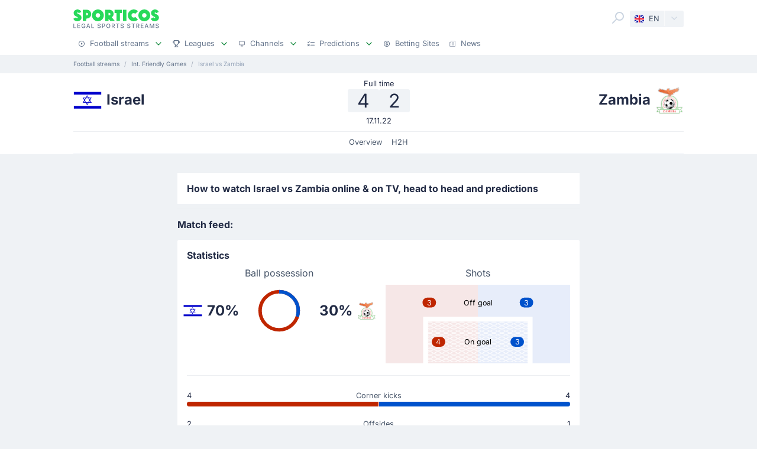

--- FILE ---
content_type: text/html;charset=utf-8
request_url: https://sporticos.com/en-gb/match/israel-vs-zambia
body_size: 22665
content:
<!DOCTYPE html><html  dir="ltr" lang="en-GB"><head><meta charset="utf-8">
<meta name="viewport" content="width=device-width, initial-scale=1">
<title>▶️ Israel vs Zambia Live Stream &amp; on TV - 17 Nov 2022</title>
<link rel="preconnect" href="https://sporticos.ams3.cdn.digitaloceanspaces.com/" crossorigin="anonymous">
<link rel="preconnect" href="https://images.sporticos.com/" crossorigin="anonymous">
<link rel="preconnect" href="https://www.googletagmanager.com/" crossorigin="anonymous">
<script>window.dataLayer=window.dataLayer||[];function gtag(){dataLayer.push(arguments);}gtag('js', new Date());gtag('config', 'GTM-TVH8FT');</script>
<script>window.adsbygoogle = window.adsbygoogle || [];</script>
<link rel="stylesheet" href="/_nuxt/entry.omT-5wU_.css" crossorigin>
<link rel="stylesheet" href="/_nuxt/competitions.tn0RQdqM.css" crossorigin>
<link rel="modulepreload" as="script" crossorigin href="/_nuxt/DDnjx_h_.js">
<link rel="modulepreload" as="script" crossorigin href="/_nuxt/8zhC3dN9.js">
<link rel="modulepreload" as="script" crossorigin href="/_nuxt/CxWNv15E.js">
<link rel="modulepreload" as="script" crossorigin href="/_nuxt/BtpsmYCf.js">
<link rel="modulepreload" as="script" crossorigin href="/_nuxt/BT9HziZB.js">
<link rel="modulepreload" as="script" crossorigin href="/_nuxt/Bj3be1Gu.js">
<link rel="modulepreload" as="script" crossorigin href="/_nuxt/CNZz0Hx-.js">
<link rel="modulepreload" as="script" crossorigin href="/_nuxt/B4IP8GBb.js">
<link rel="modulepreload" as="script" crossorigin href="/_nuxt/DUgF4lsT.js">
<link rel="modulepreload" as="script" crossorigin href="/_nuxt/B8kC4rJi.js">
<link rel="modulepreload" as="script" crossorigin href="/_nuxt/CN84zk0i.js">
<link rel="modulepreload" as="script" crossorigin href="/_nuxt/CWy0z_9T.js">
<link rel="modulepreload" as="script" crossorigin href="/_nuxt/B0OPPgIo.js">
<link rel="modulepreload" as="script" crossorigin href="/_nuxt/omXF2p3z.js">
<link rel="modulepreload" as="script" crossorigin href="/_nuxt/jI6jleWV.js">
<link rel="modulepreload" as="script" crossorigin href="/_nuxt/_9LJE4wk.js">
<link rel="modulepreload" as="script" crossorigin href="/_nuxt/CUdnJIRn.js">
<link rel="modulepreload" as="script" crossorigin href="/_nuxt/BUOgmuof.js">
<link rel="modulepreload" as="script" crossorigin href="/_nuxt/CPzUJDlQ.js">
<link rel="modulepreload" as="script" crossorigin href="/_nuxt/DORAU2ZU.js">
<link rel="preload" as="fetch" fetchpriority="low" crossorigin="anonymous" href="/_nuxt/builds/meta/7cc7fc93-7015-4f55-987f-405971a68708.json">
<script type="module" src="/_nuxt/DDnjx_h_.js" crossorigin></script>
<link rel="dns-prefetch" href="https://sporticos.ams3.cdn.digitaloceanspaces.com/" crossorigin="anonymous">
<link rel="dns-prefetch" href="https://images.sporticos.com/" crossorigin="anonymous">
<meta name="msapplication-TileColor" content="#27d95a">
<meta name="msapplication-config" content="/favicons/browserconfig.xml">
<meta name="theme-color" content="#ffffff">
<meta name="google-site-verification" content="LdU0-D3Wj8Bu6gHfRBZTy6NG2C4VF4sT3JAQNiJV0Aw">
<meta name="google-site-verification" content="7Tf-AUlU4EN99e_gp8V_9NS-z4UM_21rpHb5BZoDE_U">
<meta name="ahrefs-site-verification" content="59bf9ffd02a3086b3f66025c7018a3c600eb23f60225212ebb3dcc258a6469c7">
<meta name="ga-site-verification" content="m-N09Gg_Jj6Nz9OJ5vtjzffC">
<link rel="apple-touch-icon" sizes="180x180" href="/favicons/apple-touch-icon.png">
<link rel="icon" type="image/png" sizes="96x96" href="/favicons/favicon-96x96.png">
<link rel="icon" type="image/png" sizes="48x48" href="/favicons/favicon-48x48.png">
<link rel="manifest" href="/favicons/site.webmanifest">
<link rel="mask-icon" href="/favicons/safari-pinned-tab.svg" color="#27d95a">
<link rel="shortcut icon" href="/favicons/favicon.ico">
<link id="i18n-xd" rel="alternate" href="https://sporticos.com/en-gb/match/israel-vs-zambia" hreflang="x-default">
<link id="i18n-alt-en" rel="alternate" href="https://sporticos.com/en-gb/match/israel-vs-zambia" hreflang="en">
<link id="i18n-alt-en-GB" rel="alternate" href="https://sporticos.com/en-gb/match/israel-vs-zambia" hreflang="en-GB">
<link id="i18n-alt-de" rel="alternate" href="https://sporticos.com/de/match/israel-vs-sambia" hreflang="de">
<link id="i18n-alt-es" rel="alternate" href="https://sporticos.com/es/match/israel-vs-zambia" hreflang="es">
<link id="i18n-alt-fr" rel="alternate" href="https://sporticos.com/fr/match/israel-vs-zambie" hreflang="fr">
<link id="i18n-alt-pl" rel="alternate" href="https://sporticos.com/pl/match/izrael-vs-zambia" hreflang="pl">
<link id="i18n-can" rel="canonical" href="https://sporticos.com/en-gb/match/israel-vs-zambia">
<meta id="i18n-og-url" property="og:url" content="https://sporticos.com/en-gb/match/israel-vs-zambia">
<meta id="i18n-og" property="og:locale" content="en_GB">
<meta id="i18n-og-alt-de" property="og:locale:alternate" content="de">
<meta id="i18n-og-alt-es" property="og:locale:alternate" content="es">
<meta id="i18n-og-alt-fr" property="og:locale:alternate" content="fr">
<meta id="i18n-og-alt-it" property="og:locale:alternate" content="it">
<meta id="i18n-og-alt-pl" property="og:locale:alternate" content="pl">
<meta id="i18n-og-alt-pt-br" property="og:locale:alternate" content="pt_br">
<meta name="description" content="Check how to watch Israel vs Zambia live stream and on TV. H2H stats, prediction, live score, live tracker & results in one place. Sporticos - Legal Sports Streams.">
<meta property="og:title" content="Israel vs Zambia Live Stream & on TV">
<meta property="og:description" content="Check how to watch Israel vs Zambia live stream and on TV. H2H stats, prediction, live score, live tracker & results in one place. Sporticos - Legal Sports Streams.">
<meta property="og:url" content="https://sporticos.com/en-gb/match/israel-vs-zambia">
<meta property="og:image" content="https://images.sporticos.com/sporticos/en-gb/match/israel-vs-zambia">
<meta property="og:image:width" content="1200">
<meta property="og:image:height" content="675">
<meta property="og:type" content="website">
<meta name="twitter:card" content="summary_large_image">
<meta name="twitter:title" content="Israel vs Zambia Live Stream & on TV">
<meta name="twitter:description" content="Check how to watch Israel vs Zambia live stream and on TV. H2H stats, prediction, live score, live tracker & results in one place. Sporticos - Legal Sports Streams.">
<meta name="twitter:image" content="https://images.sporticos.com/sporticos/en-gb/match/israel-vs-zambia">
<meta name="robots" content="max-image-preview:large">
<script type="application/ld+json">{"@context":"http://schema.org","@graph":[{"@context":"https://schema.org","@type":"BroadcastEvent","name":"▶️ Israel vs Zambia","description":"Int. Friendly Games 1st matchday","url":"https://sporticos.com/en-gb/match/israel-vs-zambia","startDate":"2022-11-17T18:30:00Z","endDate":"2022-11-17T20:00:00Z","isLiveBroadcast":true,"videoFormat":"HD","broadcastOfEvent":{"@context":"https://schema.org","@type":"SportsEvent","eventStatus":"http://schema.org/EventScheduled","eventAttendanceMode":"https://schema.org/MixedEventAttendanceMode","sport":"Football","name":"▶️ Israel vs Zambia","description":"Int. Friendly Games 1st matchday","url":"https://sporticos.com/en-gb/match/israel-vs-zambia","startDate":"2022-11-17T18:30:00Z","endDate":"2022-11-17T20:00:00Z","image":"https://images.sporticos.com/sporticos/en-gb/match/israel-vs-zambia","offers":{"@type":"Offer","availability":"https://schema.org/OnlineOnly","price":0,"priceCurrency":"EUR","url":"https://sporticos.com/en-gb/match/israel-vs-zambia","validFrom":"2022-11-17T18:30:00Z"},"homeTeam":{"@type":"SportsTeam","sport":"Football","name":"Israel","logo":"https://sporticos.ams3.cdn.digitaloceanspaces.com/soccer/teams/128/4480.png","url":"/en-gb/team/israel"},"awayTeam":{"@type":"SportsTeam","sport":"Football","name":"Zambia","logo":"https://sporticos.ams3.cdn.digitaloceanspaces.com/soccer/teams/128/4720.png","url":"/en-gb/team/zambia"},"location":[{"@type":"VirtualLocation","url":"https://sporticos.com/en-gb/match/israel-vs-zambia"},{"@type":"Place","name":"Israel Stadium"}]}}]}</script>
<script type="application/ld+json">{"@context":"https://schema.org","@type":"Organization","name":"Sporticos","legalName":"Sporticos Sp. z o.o","publishingPrinciples":"https://sporticos.com/en-gb/editorial-team","description":"Sporticos.com is a source for all essential information about football every fan would ever need. We are here to provide you with match previews, post mach reports, head to head teams, and players comparisons served in a simple way. All done with the purpose to watch and experience the football we love with an understanding and rich background. Be a part of the Sporticos.com crowd and share football stats with your friends!","foundingDate":"2015","url":"https://sporticos.com/en-gb","sameAs":["https://twitter.com/SporticosCom","https://www.linkedin.com/company/sporticos"],"logo":{"@type":"ImageObject","url":"https://sporticos.ams3.cdn.digitaloceanspaces.com/sporticos.png"},"address":{"@type":"PostalAddress","streetAddress":"Grochowska 306/308","addressLocality":"Praga-Poludnie","addressRegion":"Warszawa","postalCode":"03-840","addressCountry":{"@type":"Country","name":"Poland"}},"contactPoint":{"@type":"ContactPoint","contactType":"customer support","email":"contact@sporticos.com"},"telephone":"+48 22 114 00 04","taxID":"PL1132892214"}</script><meta name="sentry-trace" content="b05dd6d80d331d1363089fbcb58753b7-e8db47e5348a1c22-0"/>
<meta name="baggage" content="sentry-environment=production,sentry-release=dee923254de245448bac5ddf8ac4b94133cef11d,sentry-public_key=56f29625dac54ad592ddfcf03809d54c,sentry-trace_id=b05dd6d80d331d1363089fbcb58753b7,sentry-org_id=159747,sentry-sampled=false,sentry-sample_rand=0.0730472524821757,sentry-sample_rate=0.005"/></head><body><div id="__nuxt"><div class="layout-root"><span></span><!--[--><!----><!--]--><header class="bg-white px-0-5"><div class="container"><div class="row"><div class="col-12 d-flex align-items-center mt-0-5 py-0-5"><a href="/en-gb" class="d-flex flex-column me-auto"><i class="svg-icon" style="width:145px;height:20px;" data-icon="sporticos"><svg xmlns="http://www.w3.org/2000/svg" viewBox="0 0 145 20"><title>Sporticos</title><path fill="#27d95a" d="m0 15.736 4.712-2.384c.225.785.842 1.487 1.655 1.487.674 0 1.15-.421 1.15-.926 0-.785-.925-1.234-2.103-1.795C3.366 11.108.56 9.79.56 5.863c0-3.45 3.142-5.835 6.676-5.835 2.637 0 5.246 1.43 6.255 4.236L9.004 6.367c-.252-.897-.813-1.346-1.458-1.346-.674 0-1.038.505-1.038.898 0 .813 1.038 1.29 2.356 1.907 2.104 1.01 4.909 2.356 4.909 6.087S10.435 20 6.648 20C4.068 20 1.234 18.85 0 15.736m21.767-.308v4.18h-5.694V.392h6.76a7.518 7.518 0 0 1 0 15.035zm0-9.622v4.208h1.066a2.1 2.1 0 0 0 2.104-2.104 2.12 2.12 0 0 0-2.104-2.104zm9.762 4.208C31.529 4.488 36.017 0 41.543 0s10.014 4.488 10.014 10.014S47.069 20 41.543 20s-10.014-4.46-10.014-9.986m13.8 0c0-2.104-1.682-3.815-3.786-3.815s-3.787 1.711-3.787 3.815c0 2.076 1.683 3.787 3.787 3.787s3.787-1.711 3.787-3.787m25.05 9.593H62.72l-3.17-3.618v3.618h-5.694V.393h7.18a7.117 7.117 0 0 1 7.126 7.125c0 2.412-1.347 4.544-3.31 5.778zM59.55 5.807v4.207h1.066a2.1 2.1 0 0 0 2.104-2.104 2.12 2.12 0 0 0-2.104-2.104zm19.13 13.8h-5.694V6.115h-3.225V.393h12.117v5.722h-3.197zM84.124.393h5.695v19.214h-5.695zm25.106 16.69c-1.824 1.795-4.32 2.917-7.069 2.917-5.526 0-10.014-4.46-10.014-9.986S96.634 0 102.16 0c2.749 0 5.245 1.122 7.069 2.945l-4.404 4.376A3.8 3.8 0 0 0 102.16 6.2a3.82 3.82 0 0 0-3.815 3.815c0 2.076 1.711 3.787 3.815 3.787 1.038 0 1.991-.42 2.665-1.122zm.757-7.069C109.986 4.488 114.474 0 120 0s10.014 4.488 10.014 10.014S125.526 20 120 20s-10.014-4.46-10.014-9.986m13.801 0c0-2.104-1.683-3.815-3.787-3.815s-3.787 1.711-3.787 3.815c0 2.076 1.683 3.787 3.787 3.787s3.787-1.711 3.787-3.787m7.153 5.722 4.712-2.384c.225.785.842 1.487 1.655 1.487.673 0 1.15-.421 1.15-.926 0-.785-.925-1.234-2.104-1.795-2.047-1.01-4.852-2.328-4.852-6.255 0-3.45 3.141-5.835 6.676-5.835 2.636 0 5.245 1.43 6.255 4.236l-4.488 2.103c-.253-.897-.814-1.346-1.459-1.346-.673 0-1.038.505-1.038.898 0 .813 1.038 1.29 2.357 1.907 2.103 1.01 4.908 2.356 4.908 6.087S141.374 20 137.588 20c-2.581 0-5.414-1.15-6.648-4.264"></path></svg></i><i class="svg-icon mt-0-25" style="width:145px;height:8px;" data-icon="sporticos-subtitle"><svg xmlns="http://www.w3.org/2000/svg" fill="none" viewBox="0 0 145 8"><title>Legal Sports Stream</title><path fill="#64748b" d="M.252 7.372V.1H1.35v6.329h3.295v.944zM6.997 7.372V.1h4.56v.945H8.093V3.26h3.225V4.2H8.094v2.227H11.6v.944zM19.044 2.397a2.2 2.2 0 0 0-.277-.579 1.77 1.77 0 0 0-.952-.72A2.2 2.2 0 0 0 17.151 1q-.615 0-1.108.316-.494.317-.78.927-.285.607-.285 1.488 0 .885.288 1.495.287.61.788.927.501.315 1.14.316.593 0 1.033-.241.444-.242.686-.682.245-.444.245-1.044l.284.053H17.36v-.905h2.858v.827q0 .916-.39 1.59a2.66 2.66 0 0 1-1.073 1.038q-.681.366-1.562.366-.987 0-1.733-.455a3.1 3.1 0 0 1-1.158-1.289q-.415-.839-.415-1.989 0-.87.241-1.562T14.808 1A3 3 0 0 1 15.84.26Q16.438 0 17.144 0q.59 0 1.098.174.51.174.909.494a2.8 2.8 0 0 1 1.019 1.729zM23.102 7.372h-1.165L24.555.1h1.267l2.618 7.273h-1.165L25.219 1.42h-.057zm.195-2.848h3.779v.923h-3.779zM30.59 7.372V.1h1.097v6.329h3.296v.944zM45.048 2.01a1.04 1.04 0 0 0-.47-.781q-.411-.28-1.036-.28-.448 0-.774.141-.328.139-.508.384a.9.9 0 0 0-.178.55q0 .26.121.448.124.187.323.316.203.124.433.21.231.081.444.134l.71.185q.349.086.714.23.366.146.678.384t.505.59q.195.351.195.841 0 .618-.32 1.098-.315.48-.92.756-.6.277-1.452.277-.816 0-1.413-.26a2.2 2.2 0 0 1-.934-.734 2.13 2.13 0 0 1-.373-1.137h1.101q.032.394.256.657.227.26.579.387.354.125.777.125.465 0 .828-.146.365-.15.575-.412a.98.98 0 0 0 .21-.621.76.76 0 0 0-.185-.53 1.4 1.4 0 0 0-.494-.34q-.309-.135-.7-.238l-.859-.235q-.873-.237-1.385-.7-.508-.46-.508-1.22 0-.63.341-1.098a2.24 2.24 0 0 1 .924-.728A3.2 3.2 0 0 1 43.567 0q.738 0 1.303.26.568.258.895.713.327.45.34 1.037zM48.616 7.372V.1h2.593q.849 0 1.406.31.558.308.834.845.278.533.278 1.2 0 .671-.281 1.207a2.03 2.03 0 0 1-.838.845q-.558.31-1.403.31h-1.782v-.931h1.683q.535 0 .87-.185a1.16 1.16 0 0 0 .49-.511q.156-.323.156-.735 0-.413-.156-.732a1.12 1.12 0 0 0-.494-.5q-.334-.182-.88-.182h-1.378v6.332zM62.43 3.736q0 1.164-.426 2.003a3.13 3.13 0 0 1-1.168 1.285q-.738.448-1.68.448-.945 0-1.687-.448-.738-.45-1.164-1.289-.427-.838-.426-2 0-1.164.426-1.998.426-.84 1.164-1.286A3.2 3.2 0 0 1 59.156 0q.942 0 1.68.451.742.447 1.168 1.286.426.834.426 1.999m-1.086 0q0-.888-.288-1.495-.285-.61-.781-.924a2.03 2.03 0 0 0-1.119-.316q-.629 0-1.122.316-.494.314-.781.924-.285.607-.284 1.495 0 .888.284 1.498.287.607.781.924.494.312 1.122.312.626 0 1.119-.312.497-.317.781-.924.288-.61.288-1.498M64.898 7.372V.1h2.593q.844 0 1.402.292.561.29.838.806.278.51.278 1.182 0 .668-.281 1.176a1.9 1.9 0 0 1-.838.784q-.558.281-1.403.281h-1.964v-.945h1.865q.533 0 .866-.152.338-.153.494-.444a1.46 1.46 0 0 0 .156-.7q0-.411-.16-.714a1.03 1.03 0 0 0-.493-.461q-.334-.164-.877-.164h-1.378v6.332zm3.59-3.281 1.797 3.281h-1.25l-1.76-3.281zM72.085 1.044V.099h5.629v.945h-2.27v6.328h-1.093V1.044zM84.024 2.01a1.04 1.04 0 0 0-.469-.781q-.411-.28-1.037-.28-.447 0-.774.141-.327.139-.508.384a.9.9 0 0 0-.177.55q0 .26.12.448.125.187.324.316.203.124.433.21.231.081.444.134l.71.185q.348.086.714.23.366.146.678.384t.504.59q.195.351.196.841 0 .618-.32 1.098-.315.48-.92.756-.6.277-1.452.277-.818 0-1.413-.26a2.2 2.2 0 0 1-.934-.734 2.13 2.13 0 0 1-.373-1.137h1.1q.033.394.256.657.228.26.58.387.354.125.777.125.465 0 .827-.146.366-.15.575-.412a.98.98 0 0 0 .21-.621.76.76 0 0 0-.185-.53 1.4 1.4 0 0 0-.493-.34q-.31-.135-.7-.238l-.86-.235q-.873-.237-1.384-.7-.508-.46-.508-1.22 0-.63.341-1.098.34-.469.923-.728A3.2 3.2 0 0 1 82.543 0q.74 0 1.303.26.569.258.895.713.327.45.341 1.037zM95.306 2.01a1.04 1.04 0 0 0-.469-.781q-.411-.28-1.037-.28-.447 0-.774.141-.327.139-.508.384a.9.9 0 0 0-.177.55q0 .26.12.448.125.187.324.316.203.124.433.21.231.081.444.134l.71.185q.348.086.714.23.366.146.678.384t.504.59q.195.351.196.841 0 .618-.32 1.098-.315.48-.92.756-.6.277-1.452.277-.817 0-1.413-.26a2.2 2.2 0 0 1-.934-.734 2.13 2.13 0 0 1-.373-1.137h1.1q.033.394.256.657.228.26.58.387.354.125.777.125.465 0 .827-.146.366-.15.576-.412a.98.98 0 0 0 .21-.621.76.76 0 0 0-.186-.53 1.4 1.4 0 0 0-.493-.34q-.31-.135-.7-.238l-.86-.235q-.872-.237-1.384-.7-.508-.46-.508-1.22 0-.63.341-1.098.34-.469.923-.728A3.2 3.2 0 0 1 93.825 0q.74 0 1.303.26.57.258.895.713.327.45.341 1.037zM98.516 1.044V.099h5.629v.945h-2.269v6.328h-1.094V1.044zM106.489 7.372V.1h2.592q.845 0 1.403.292.56.29.838.806.277.51.277 1.182 0 .668-.281 1.176a1.9 1.9 0 0 1-.838.784q-.558.281-1.403.281h-1.963v-.945h1.864q.533 0 .866-.152.338-.153.494-.444.156-.29.156-.7 0-.411-.159-.714a1.04 1.04 0 0 0-.494-.461q-.334-.164-.877-.164h-1.378v6.332zm3.59-3.281 1.797 3.281h-1.25l-1.762-3.281zM114.034 7.372V.1h4.56v.945h-3.463V3.26h3.225V4.2h-3.225v2.227h3.505v.944zM121.774 7.372h-1.165L123.226.1h1.268l2.617 7.273h-1.165L123.89 1.42h-.057zm.195-2.848h3.778v.923h-3.778zM129.261.1h1.332l2.315 5.653h.086l2.315-5.654h1.332v7.273h-1.044V2.11h-.068l-2.145 5.253h-.866l-2.145-5.256h-.068v5.266h-1.044zM143.303 2.01a1.04 1.04 0 0 0-.469-.781q-.412-.28-1.037-.28-.448 0-.774.141-.327.139-.508.384a.9.9 0 0 0-.178.55q0 .26.121.448.125.187.323.316.203.124.433.21.231.081.444.134l.711.185q.348.086.713.23.366.146.679.384.312.238.504.59.195.351.195.841 0 .618-.319 1.098-.317.48-.92.756-.6.277-1.453.277-.816 0-1.413-.26a2.2 2.2 0 0 1-.934-.734 2.13 2.13 0 0 1-.373-1.137h1.101q.032.394.256.657.226.26.579.387.355.125.777.125.465 0 .828-.146.365-.15.575-.412a.98.98 0 0 0 .21-.621.76.76 0 0 0-.185-.53 1.4 1.4 0 0 0-.494-.34 5 5 0 0 0-.699-.238l-.86-.235q-.873-.237-1.385-.7-.507-.46-.507-1.22 0-.63.34-1.098.342-.469.924-.728A3.2 3.2 0 0 1 141.822 0q.738 0 1.303.26.568.258.895.713.326.45.341 1.037z"></path></svg></i></a><div class="d-flex"><form class="position-relative bg-white me-0-5"><div class="search-container d-flex justify-content-start align-items-md-end"><button type="button"><svg class="svg-icon svg-icon-size-24 fill-gray-400" style="" data-v-da5f7ea8><use href="/sprites/common.6e6ebf9e.svg#search" data-v-da5f7ea8></use></svg></button><!----><!----></div></form><div class="small bg-gray-200 rounded transition-background-color position-relative"><button class="flex-container cursor-pointer text-secondary" type="button"><span class="flex-container p-0-5"><svg class="svg-icon me-0-5" style="width:16px;height:12px;" data-v-da5f7ea8><use href="/sprites/common.6e6ebf9e.svg#en-gb" data-v-da5f7ea8></use></svg><span>EN</span></span><span class="language-switcher__arrow flex-container h-100 bg-gray-100-hover px-0-5 border-start border-1 border-light radius-right"><svg class="svg-icon svg-icon-size-16 transition-fill fill-gray-400" style="" data-v-da5f7ea8><use href="/sprites/common.6e6ebf9e.svg#chevron-down" data-v-da5f7ea8></use></svg></span></button><!----></div></div><button class="main-navigation-trigger d-block d-md-none is-closed hamburger hamburger--squeeze ms-0-5" type="button"><span class="hamburger-box"><span class="hamburger-inner"></span></span><span class="visually-hidden"> Menu </span></button></div><nav class="header-bottom-menu__slide col-12"><ul class="flex-container no-bullet m-0 flex-column justify-content-center flex-md-row justify-content-md-start"><!--[--><li class="small mt-0-5 mt-md-0 header-bottom-menu__item"><a class="flex-container justify-content-between align-items-center p-0-5" href="/en-gb"><span class="flex-container align-items-center justify-content-md-start text-gray-600 text-dark-hover"><svg class="svg-icon svg-icon-size-12 me-0-5 fill-gray-600" style="" data-v-da5f7ea8><use href="/sprites/common.6e6ebf9e.svg#play" data-v-da5f7ea8></use></svg><span>Football streams</span></span><span class="flex-container ms-0-5"><svg class="svg-icon svg-icon-size-16 fill-green" style="" data-v-da5f7ea8><use href="/sprites/common.6e6ebf9e.svg#chevron-down" data-v-da5f7ea8></use></svg></span></a><div class="navbar-submenu bg-white pt-1 px-1 d-none"><div class="d-block container"><!--[--><div class="d-flex"><!--[--><a href="/en-gb" class="d-flex align-items-center text-bold ms-0-5">Football streams <svg class="svg-icon svg-icon-size-16 fill-green" style="" data-v-da5f7ea8><use href="/sprites/common.6e6ebf9e.svg#chevron-right" data-v-da5f7ea8></use></svg></a><a href="/en-gb/football-on-tv" class="d-flex align-items-center text-bold ms-0-5">Football on TV <svg class="svg-icon svg-icon-size-16 fill-green" style="" data-v-da5f7ea8><use href="/sprites/common.6e6ebf9e.svg#chevron-right" data-v-da5f7ea8></use></svg></a><a href="/en-gb/bookmakers/best-bookmakers-for-live-streaming-in-uk" class="d-flex align-items-center text-bold ms-0-5">Betting Sites <svg class="svg-icon svg-icon-size-16 fill-green" style="" data-v-da5f7ea8><use href="/sprites/common.6e6ebf9e.svg#chevron-right" data-v-da5f7ea8></use></svg></a><!--]--></div><hr class="my-0-5"><!--]--><div class="container"><div class="row"><!--[--><div class="col-md-5 col-lg-3"><div class="d-block ps-0-5 my-0-5"><strong class="py-0-5">Other sites</strong><div class="row"><!--[--><div class="col-md-auto"><ul class="no-bullet"><!--[--><li class="pt-0-5"><a href="/en-gb/footybite" class="">Footybite</a></li><li class="pt-0-5"><a href="/en-gb/hesgoal" class="">Hesgoal</a></li><li class="pt-0-5"><a href="/en-gb/fotyval" class="">Fotyval</a></li><li class="pt-0-5"><a href="/en-gb/soccerstreams100" class="">Soccerstreams100</a></li><li class="pt-0-5"><a href="/en-gb/reddit-soccer-streams" class="">Reddit</a></li><li class="pt-0-5"><a href="/en-gb/vipleague" class="">Vipleague</a></li><li class="pt-0-5"><a href="/en-gb/yalla-shoot" class="">Yalla Shoot</a></li><!--]--></ul></div><!--]--></div></div></div><div class="col-md-7 col-lg-9"><div class="d-block ps-0-5 my-0-5"><strong class="py-0-5">Football streams</strong><div class="row"><!--[--><div class="col-md-auto"><ul class="no-bullet"><!--[--><li class="pt-0-5"><a href="/en-gb/team/france/paris-saint-germain-fc" class="">PSG</a></li><li class="pt-0-5"><a href="/en-gb/team/england/manchester-city-fc" class="">Man City</a></li><li class="pt-0-5"><a href="/en-gb/team/germany/bayern-munich" class="">Bayern Munich</a></li><li class="pt-0-5"><a href="/en-gb/team/italy/juventus-turin" class="">Juventus</a></li><li class="pt-0-5"><a href="/en-gb/team/italy/as-roma" class="">Roma</a></li><!--]--></ul></div><div class="col-md-auto"><ul class="no-bullet"><!--[--><li class="pt-0-5"><a href="/en-gb/team/spain/fc-barcelona" class="">Barcelona</a></li><li class="pt-0-5"><a href="/en-gb/team/england/wolverhampton-wanderers-fc" class="">Wolverhampton</a></li><li class="pt-0-5"><a href="/en-gb/team/england/brighton--hove-albion-fc" class="">Brighton</a></li><li class="pt-0-5"><a href="/en-gb/team/england/tottenham-hotspur-fc" class="">Tottenham</a></li><li class="pt-0-5"><a href="/en-gb/team/england/leeds-united" class="">Leeds</a></li><!--]--></ul></div><div class="col-md-auto"><ul class="no-bullet"><!--[--><li class="pt-0-5"><a href="/en-gb/team/england/manchester-united-fc" class="">Man Utd</a></li><li class="pt-0-5"><a href="/en-gb/team/england/chelsea-fc" class="">Chelsea</a></li><li class="pt-0-5"><a href="/en-gb/team/england/newcastle-united-fc" class="">Newcastle</a></li><li class="pt-0-5"><a href="/en-gb/team/england/aston-villa-fc" class="">Aston Villa</a></li><li class="pt-0-5"><a href="/en-gb/team/england/arsenal-fc" class="">Arsenal</a></li><!--]--></ul></div><div class="col-md-auto"><ul class="no-bullet"><!--[--><li class="pt-0-5"><a href="/en-gb/team/england/fulham-fc" class="">Fulham</a></li><li class="pt-0-5"><a href="/en-gb/team/england/liverpool-fc" class="">Liverpool</a></li><li class="pt-0-5"><a href="/en-gb/team/england/everton-fc" class="">Everton</a></li><!--]--></ul></div><!--]--></div></div></div><!--]--></div></div></div></div></li><li class="small mt-0-5 mt-md-0 header-bottom-menu__item"><a class="flex-container justify-content-between align-items-center p-0-5" href="/en-gb/all-leagues"><span class="flex-container align-items-center justify-content-md-start text-gray-600 text-dark-hover"><svg class="svg-icon svg-icon-size-12 me-0-5 fill-gray-600" style="" data-v-da5f7ea8><use href="/sprites/common.6e6ebf9e.svg#goblet" data-v-da5f7ea8></use></svg><span>Leagues</span></span><span class="flex-container ms-0-5"><svg class="svg-icon svg-icon-size-16 fill-green" style="" data-v-da5f7ea8><use href="/sprites/common.6e6ebf9e.svg#chevron-down" data-v-da5f7ea8></use></svg></span></a><div class="navbar-submenu bg-white pt-1 px-1 d-none"><div class="d-block container"><!--[--><div class="d-flex"><!--[--><a href="/en-gb/all-leagues" class="d-flex align-items-center text-bold ms-0-5">Leagues <svg class="svg-icon svg-icon-size-16 fill-green" style="" data-v-da5f7ea8><use href="/sprites/common.6e6ebf9e.svg#chevron-right" data-v-da5f7ea8></use></svg></a><!--]--></div><hr class="my-0-5"><!--]--><div class="container"><div class="row"><!--[--><div class="col-md-6 col-lg-3"><div class="d-block ps-0-5 my-0-5"><strong class="py-0-5">United States</strong><div class="row"><!--[--><div class="col-md-auto"><ul class="no-bullet"><!--[--><!--]--></ul></div><!--]--></div></div></div><div class="col-md-6 col-lg-3"><div class="d-block ps-0-5 my-0-5"><strong class="py-0-5">Top leagues</strong><div class="row"><!--[--><div class="col-md-auto"><ul class="no-bullet"><!--[--><li class="pt-0-5"><a href="/en-gb/league/club-world-cup" class="">Club World Cup</a></li><li class="pt-0-5"><a href="/en-gb/league/uefa-europa-league" class="">UEFA Europa League</a></li><li class="pt-0-5"><a href="/en-gb/league/uefa-champions-league" class="">UEFA Champions League</a></li><li class="pt-0-5"><a href="/en-gb/league/england/premier-league" class="">Premier League</a></li><li class="pt-0-5"><a href="/en-gb/league/italy/serie-a" class="">Serie A</a></li><li class="pt-0-5"><a href="/en-gb/league/united-states/major-league-soccer" class="">Major League Soccer</a></li><li class="pt-0-5"><a href="/en-gb/league/germany/bundesliga" class="">Bundesliga</a></li><li class="pt-0-5"><a href="/en-gb/league/spain/laliga" class="">LaLiga</a></li><!--]--></ul></div><!--]--></div></div></div><!--]--></div></div></div></div></li><li class="small mt-0-5 mt-md-0 header-bottom-menu__item"><a class="flex-container justify-content-between align-items-center p-0-5" href="/en-gb/providers"><span class="flex-container align-items-center justify-content-md-start text-gray-600 text-dark-hover"><svg class="svg-icon svg-icon-size-12 me-0-5 fill-gray-600" style="" data-v-da5f7ea8><use href="/sprites/common.6e6ebf9e.svg#device" data-v-da5f7ea8></use></svg><span>Channels</span></span><span class="flex-container ms-0-5"><svg class="svg-icon svg-icon-size-16 fill-green" style="" data-v-da5f7ea8><use href="/sprites/common.6e6ebf9e.svg#chevron-down" data-v-da5f7ea8></use></svg></span></a><div class="navbar-submenu bg-white pt-1 px-1 d-none"><div class="d-block container"><!--[--><div class="d-flex"><!--[--><a href="/en-gb/providers" class="d-flex align-items-center text-bold ms-0-5">Channels <svg class="svg-icon svg-icon-size-16 fill-green" style="" data-v-da5f7ea8><use href="/sprites/common.6e6ebf9e.svg#chevron-right" data-v-da5f7ea8></use></svg></a><!--]--></div><hr class="my-0-5"><!--]--><div class="container"><div class="row"><!--[--><div class=""><div class="d-block ps-0-5 my-0-5"><strong class="py-0-5"></strong><div class="row"><!--[--><div class="col-md-auto"><ul class="no-bullet"><!--[--><li class="pt-0-5"><a href="/en-gb/providers/amazon-prime" class="">Amazon Prime Video UK</a></li><li class="pt-0-5"><a href="/en-gb/providers/bbc-uk" class="">BBC</a></li><li class="pt-0-5"><a href="/en-gb/providers/bein-sports" class="">beIN Sports US</a></li><li class="pt-0-5"><a href="/en-gb/providers/channel-4-uk" class="">Channel 4</a></li><li class="pt-0-5"><a href="/en-gb/providers/espn" class="">ESPN</a></li><li class="pt-0-5"><a href="/en-gb/providers/fox-sports" class="">Fox Sports</a></li><!--]--></ul></div><div class="col-md-auto"><ul class="no-bullet"><!--[--><li class="pt-0-5"><a href="/en-gb/providers/itv" class="">ITV</a></li><li class="pt-0-5"><a href="/en-gb/providers/nbc-us" class="">NBC</a></li><li class="pt-0-5"><a href="/en-gb/providers/now-tv" class="">NOW</a></li><li class="pt-0-5"><a href="/en-gb/providers/onefootball" class="">OneFootball</a></li><li class="pt-0-5"><a href="/en-gb/providers/paramount" class="">Paramount+ US</a></li><li class="pt-0-5"><a href="/en-gb/providers/premier-sports" class="">Premier Sports UK</a></li><!--]--></ul></div><div class="col-md-auto"><ul class="no-bullet"><!--[--><li class="pt-0-5"><a href="/en-gb/providers/sky-sports" class="">Sky Sports</a></li><li class="pt-0-5"><a href="/en-gb/providers/tnt-sports" class="">TNT Sports</a></li><!--]--></ul></div><!--]--></div></div></div><!--]--></div></div></div></div></li><li class="small mt-0-5 mt-md-0 header-bottom-menu__item"><a class="flex-container justify-content-between align-items-center p-0-5" href="/en-gb/predictions"><span class="flex-container align-items-center justify-content-md-start text-gray-600 text-dark-hover"><svg class="svg-icon svg-icon-size-12 me-0-5 fill-gray-600" style="" data-v-da5f7ea8><use href="/sprites/common.6e6ebf9e.svg#tasks" data-v-da5f7ea8></use></svg><span>Predictions</span></span><span class="flex-container ms-0-5"><svg class="svg-icon svg-icon-size-16 fill-green" style="" data-v-da5f7ea8><use href="/sprites/common.6e6ebf9e.svg#chevron-down" data-v-da5f7ea8></use></svg></span></a><div class="navbar-submenu bg-white pt-1 px-1 d-none"><div class="d-block container"><!--[--><div class="d-flex"><!--[--><a href="/en-gb/predictions" class="d-flex align-items-center text-bold ms-0-5">Predictions <svg class="svg-icon svg-icon-size-16 fill-green" style="" data-v-da5f7ea8><use href="/sprites/common.6e6ebf9e.svg#chevron-right" data-v-da5f7ea8></use></svg></a><!--]--></div><hr class="my-0-5"><!--]--><div class="container"><div class="row"><!--[--><div class="col-md-6 col-lg-4"><div class="d-block ps-0-5 my-0-5"><strong class="py-0-5"></strong><div class="row"><!--[--><div class="col-md-auto"><ul class="no-bullet"><!--[--><li class="pt-0-5"><a href="/en-gb/predictions/win-draw-win" class="">1x2</a></li><li class="pt-0-5"><a href="/en-gb/predictions/over-2-5-goals" class="">Over 2.5</a></li><!--]--></ul></div><div class="col-md-auto"><ul class="no-bullet"><!--[--><li class="pt-0-5"><a href="/en-gb/predictions/btts" class="">BTTS</a></li><li class="pt-0-5"><a href="/en-gb/match-predictions" class="">Match Predictions</a></li><!--]--></ul></div><!--]--></div></div></div><!--]--></div></div></div></div></li><li class="small mt-0-5 mt-md-0 header-bottom-menu__item"><a href="/en-gb/rankings/sporticos-uk" class="flex-container justify-content-between align-items-center p-0-5"><span class="flex-container align-items-center justify-content-md-start text-gray-600 text-dark-hover"><svg class="svg-icon svg-icon-size-12 me-0-5 fill-gray-600" style="" data-v-da5f7ea8><use href="/sprites/common.6e6ebf9e.svg#betting-sites" data-v-da5f7ea8></use></svg><span>Betting Sites</span></span><!----></a><!----></li><li class="small mt-0-5 mt-md-0 header-bottom-menu__item"><a href="/en-gb/news" class="flex-container justify-content-between align-items-center p-0-5"><span class="flex-container align-items-center justify-content-md-start text-gray-600 text-dark-hover"><svg class="svg-icon svg-icon-size-12 me-0-5 fill-gray-600" style="" data-v-da5f7ea8><use href="/sprites/common.6e6ebf9e.svg#news" data-v-da5f7ea8></use></svg><span>News</span></span><!----></a><!----></li><!--]--></ul></nav></div></div></header><!----><main><!--[--><!--[--><div class="mb-3 position-relative"><div class="container"><ol class="sp-breadcrumb d-flex my-0-5 small no-bullet text-ellipsis" itemscope itemtype="https://schema.org/BreadcrumbList"><!--[--><li class="sp-breadcrumb-item small" itemprop="itemListElement" itemscope itemtype="https://schema.org/ListItem"><a href="/en-gb" class="text-gray-600" itemid="/en-gb" itemprop="item" itemscope itemtype="https://schema.org/WebPage"><span itemprop="name">Football streams</span></a><meta content="1" itemprop="position"></li><li class="sp-breadcrumb-item small" itemprop="itemListElement" itemscope itemtype="https://schema.org/ListItem"><a href="/en-gb/league/int-friendly-games" class="text-gray-600" itemid="/en-gb/league/int-friendly-games" itemprop="item" itemscope itemtype="https://schema.org/WebPage"><span itemprop="name">Int. Friendly Games</span></a><meta content="2" itemprop="position"></li><li class="text-ellipsis sp-breadcrumb-item small" itemprop="itemListElement" itemscope itemtype="https://schema.org/ListItem"><span class="text-gray-500" itemprop="name"><span class="bc-label">Israel vs Zambia</span></span><meta content="3" itemprop="position"></li><!--]--></ol></div><div class="match-header" data-id="router-offset-top"><div class="bg-danger text-white text-center" style="display:none;"></div><div class="bg-white pt-0-5"><div class="container pb-0-5"><div class="row"><div class="col-12"><div class="flex-container align-items-center justify-content-between"><a href="/en-gb/team/israel" class="d-md-flex w-40"><div class="mb-0-25 me-0-5"><img alt="Israel" height="48" loading="lazy" src="https://sporticos.ams3.cdn.digitaloceanspaces.com/soccer/teams/64/4480.png" srcset="https://sporticos.ams3.cdn.digitaloceanspaces.com/soccer/teams/128/4480.png 2x, https://sporticos.ams3.cdn.digitaloceanspaces.com/soccer/teams/64/4480.png 1x" width="48"></div><h2 class="h3 mt-0-5 d-none d-md-block">Israel</h2><h2 class="small d-block d-md-none">Israel</h2></a><div class="flex-container flex-column text-center text-nowrap ms-0-5 me-0-5"><small class="">Full time</small><div class="h1 text-reset mb-0-25"><span class="bg-gray-200 rounded pe-1 ps-1">4</span><span class="bg-gray-200 rounded pe-1 ps-1">2</span></div><small>17.11.22</small><!----></div><a href="/en-gb/team/zambia" class="d-md-flex text-end flex-md-row-reverse w-40"><div class="mb-0-25 ms-0-5"><img alt="Zambia" height="48" loading="lazy" src="https://sporticos.ams3.cdn.digitaloceanspaces.com/soccer/teams/64/4720.png" srcset="https://sporticos.ams3.cdn.digitaloceanspaces.com/soccer/teams/128/4720.png 2x, https://sporticos.ams3.cdn.digitaloceanspaces.com/soccer/teams/64/4720.png 1x" width="48"></div><h2 class="h3 mt-0-5 d-none d-md-block">Zambia</h2><h2 class="small d-block d-md-none">Zambia</h2></a></div></div><!----></div></div><div class="container"><hr class="my-0"><div class="match-tabs text-center border-bottom border-1 border-gray-300"><!--[--><a aria-current="page" href="/en-gb/match/israel-vs-zambia#overview" class="router-link-active router-link-exact-active d-inline-block cursor-pointer p-0-5 border-bottom border-2 rounded-0 small border-transparent text-secondary">Overview</a><a aria-current="page" href="/en-gb/match/israel-vs-zambia#head_to_head" class="router-link-active router-link-exact-active d-inline-block cursor-pointer p-0-5 border-bottom border-2 rounded-0 small border-transparent text-secondary">H2H</a><!--]--></div></div></div><div class="fixed-top w-100 bg-white pt-0-5 match-header-fixed" style="display:none;"><div class="container"><div class="flex-container justify-content-between"><div class="flex-container align-items-center"><img alt="Israel" height="32" loading="lazy" src="https://sporticos.ams3.cdn.digitaloceanspaces.com/soccer/teams/64/4480.png" srcset="https://sporticos.ams3.cdn.digitaloceanspaces.com/soccer/teams/128/4480.png 2x, https://sporticos.ams3.cdn.digitaloceanspaces.com/soccer/teams/64/4480.png 1x" width="32"><div class="d-none d-md-block h5 mb-0 ms-0-5">Israel</div></div><div class="h4 text-center">4:2</div><div class="flex-container align-items-center"><div class="d-none d-md-block h5 mb-0 me-0-5">Zambia</div><img alt="Zambia" height="32" loading="lazy" src="https://sporticos.ams3.cdn.digitaloceanspaces.com/soccer/teams/64/4720.png" srcset="https://sporticos.ams3.cdn.digitaloceanspaces.com/soccer/teams/128/4720.png 2x, https://sporticos.ams3.cdn.digitaloceanspaces.com/soccer/teams/64/4720.png 1x" width="32"></div></div><hr class="my-0"><div class="match-tabs text-center border-bottom border-1 border-gray-300"><!--[--><a aria-current="page" href="/en-gb/match/israel-vs-zambia#overview" class="router-link-active router-link-exact-active d-inline-block cursor-pointer p-0-5 border-bottom border-2 rounded-0 small border-transparent text-secondary">Overview</a><a aria-current="page" href="/en-gb/match/israel-vs-zambia#head_to_head" class="router-link-active router-link-exact-active d-inline-block cursor-pointer p-0-5 border-bottom border-2 rounded-0 small border-transparent text-secondary">H2H</a><!--]--></div></div></div></div><div class="container overflow-hidden mt-2"><div class="row"><div class="col-lg-8 offset-lg-2 col-12"><header class="mb-0-5 text-center bg-white mb-0 p-1" id="overview" data-id="scroll-spy-item"><h1 class="flex-container align-items-center mb-0 h6">How to watch Israel vs Zambia online &amp; on TV, head to head and predictions <!--[--><!--]--></h1><!----></header><!----><hr class="m-0"><!----><!----><div class="mt-1" match-slug="israel-vs-zambia"><header class="col h6 mb-1">Match feed:</header><!----><!--[--><!----><div class="rounded p-1 bg-white mb-1" id="statistics" data-id="scroll-spy-item"><!--[--><header><h2 class="h6">Statistics</h2></header><!--[--><div class="row"><div class="col-md-6 mb-1"><div class="text-center text-secondary mb-0-5">Ball possession</div><div class="row"><div class="col-4 d-flex align-items-center justify-content-end h3 mb-0"><img alt="Israel" height="32" loading="lazy" src="https://sporticos.ams3.cdn.digitaloceanspaces.com/soccer/teams/64/4480.png" srcset="https://sporticos.ams3.cdn.digitaloceanspaces.com/soccer/teams/128/4480.png 2x, https://sporticos.ams3.cdn.digitaloceanspaces.com/soccer/teams/64/4480.png 1x" width="32"><span class="ms-0-5">70% </span></div><div class="col-4"><svg viewbox="0 0 180 180" xmlns="http://www.w3.org/2000/svg" class="w-100 mw-100"><circle cx="90" cy="90" fill="transparent" r="66" stroke="#BF2600" stroke-dasharray="414.6902302738527 414.6902302738527" stroke-width="12"></circle><circle cx="90" cy="90" fill="transparent" r="66" stroke="#0052cc" stroke-dasharray="414.6902302738527 414.6902302738527" stroke-width="12" style="stroke-dashoffset:290.2831611916969;" transform="rotate(-90 90 90)"></circle></svg></div><div class="col-4 d-flex align-items-center h3 mb-0"><span class="me-0-5">30% </span><img alt="Zambia" height="32" loading="lazy" src="https://sporticos.ams3.cdn.digitaloceanspaces.com/soccer/teams/64/4720.png" srcset="https://sporticos.ams3.cdn.digitaloceanspaces.com/soccer/teams/128/4720.png 2x, https://sporticos.ams3.cdn.digitaloceanspaces.com/soccer/teams/64/4720.png 1x" width="32"></div></div></div><div class="col-md-6"><div class="text-center text-secondary mb-0-5">Shots</div><svg viewbox="0 0 300 128"><pattern id="net" height="6" patternUnits="userSpaceOnUse" width="13" x="0" y="0"><path d="M7.24 1.00161C4.6301 0.926511 1 3.50161 1 3.50161C1 3.50161 4.6301 6.07671 7.24 6.00161C9.67594 5.93152 13 3.50161 13 3.50161C13 3.50161 9.67594 1.07171 7.24 1.00161Z" fill="transparent" stroke="white"></path></pattern><rect fill="#f6e7e7" height="128" width="150" x="0" y="0"></rect><rect fill="#e7edfa" height="128" width="150" x="150" y="0"></rect><line stroke="white" stroke-width="8" x1="65" x2="65" y1="52" y2="128"></line><line stroke="white" stroke-width="8" x1="65" x2="235" y1="56" y2="56"></line><line stroke="white" stroke-width="8" x1="235" x2="235" y1="52" y2="128"></line><rect fill="url(#net)" height="70" width="163" x="69" y="56"></rect><g><g><rect fill="#BF2600" height="16" rx="7.333333333333333" ry="8" width="22" x="60" y="21"></rect><text dominant-baseline="middle" fill="white" font-size="12" text-anchor="middle" x="71" y="30">3</text></g><text dominant-baseline="middle" fill="black" font-size="12" text-anchor="middle" x="50%" y="30">Off goal</text><g><rect fill="#0052cc" height="16" rx="7.333333333333333" ry="8" width="22" x="218" y="21"></rect><text dominant-baseline="middle" fill="white" font-size="12" text-anchor="middle" x="229" y="30">3</text></g></g><g><g><rect fill="#BF2600" height="16" rx="7.333333333333333" ry="8" width="22" x="75" y="85"></rect><text dominant-baseline="middle" fill="white" font-size="12" text-anchor="middle" x="86" y="94">4</text></g><text dominant-baseline="middle" fill="black" font-size="12" text-anchor="middle" x="50%" y="94">On goal</text><g><rect fill="#0052cc" height="16" rx="7.333333333333333" ry="8" width="22" x="203" y="85"></rect><text dominant-baseline="middle" fill="white" font-size="12" text-anchor="middle" x="214" y="94">3</text></g></g></svg></div></div><hr><!--[--><div class="mb-1"><div class="row"><div class="col-2"><small>4</small></div><div class="col-8 text-center text-secondary"><small>Corner kicks</small></div><div class="col-2 text-end"><small>4</small></div></div><div class="bs-progress" style="height:0.5rem;"><!--[--><div aria-valuemax="100" aria-valuemin="0" aria-valuenow="50" class="bs-progress-bar bg-danger-dark" role="progressbar" style="width:50%;"></div><div aria-valuemax="100" aria-valuemin="0" aria-valuenow="50" class="bs-progress-bar bg-blue" role="progressbar" style="width:50%;"></div><!--]--></div></div><div class="mb-1"><div class="row"><div class="col-2"><small>2</small></div><div class="col-8 text-center text-secondary"><small>Offsides</small></div><div class="col-2 text-end"><small>1</small></div></div><div class="bs-progress" style="height:0.5rem;"><!--[--><div aria-valuemax="100" aria-valuemin="0" aria-valuenow="66.66666666666666" class="bs-progress-bar bg-danger-dark" role="progressbar" style="width:66.66666666666666%;"></div><div aria-valuemax="100" aria-valuemin="0" aria-valuenow="33.33333333333333" class="bs-progress-bar bg-blue" role="progressbar" style="width:33.33333333333333%;"></div><!--]--></div></div><div class="mb-1"><div class="row"><div class="col-2"><small>1</small></div><div class="col-8 text-center text-secondary"><small>Saves</small></div><div class="col-2 text-end"><small>1</small></div></div><div class="bs-progress" style="height:0.5rem;"><!--[--><div aria-valuemax="100" aria-valuemin="0" aria-valuenow="50" class="bs-progress-bar bg-danger-dark" role="progressbar" style="width:50%;"></div><div aria-valuemax="100" aria-valuemin="0" aria-valuenow="50" class="bs-progress-bar bg-blue" role="progressbar" style="width:50%;"></div><!--]--></div></div><div class="mb-1"><div class="row"><div class="col-2"><small>9</small></div><div class="col-8 text-center text-secondary"><small>Fouls</small></div><div class="col-2 text-end"><small>7</small></div></div><div class="bs-progress" style="height:0.5rem;"><!--[--><div aria-valuemax="100" aria-valuemin="0" aria-valuenow="56.25" class="bs-progress-bar bg-danger-dark" role="progressbar" style="width:56.25%;"></div><div aria-valuemax="100" aria-valuemin="0" aria-valuenow="43.75" class="bs-progress-bar bg-blue" role="progressbar" style="width:43.75%;"></div><!--]--></div></div><!--]--><!--]--><!--]--></div><!----><!----><div class="rounded p-1 bg-white mb-1" id="head_to_head" data-id="scroll-spy-item"><!--[--><header><h2 class="h6">Head to head</h2></header><!--[--><!----><div><div class="row pt-0-5 pb-0-5"><div class="text-start col-4"><img alt="Israel" height="24" loading="lazy" src="https://sporticos.ams3.cdn.digitaloceanspaces.com/soccer/teams/64/4480.png" srcset="https://sporticos.ams3.cdn.digitaloceanspaces.com/soccer/teams/128/4480.png 2x, https://sporticos.ams3.cdn.digitaloceanspaces.com/soccer/teams/64/4480.png 1x" width="24"><br class="d-block d-md-none"><label class="text-ellipsis-2-lines" for="home">Israel</label></div><div class="col-4 text-center small"><span class="text-secondary">Matches:  </span><strong>1</strong></div><div class="text-end col-4"><img alt="Zambia" height="24" loading="lazy" src="https://sporticos.ams3.cdn.digitaloceanspaces.com/soccer/teams/64/4720.png" srcset="https://sporticos.ams3.cdn.digitaloceanspaces.com/soccer/teams/128/4720.png 2x, https://sporticos.ams3.cdn.digitaloceanspaces.com/soccer/teams/64/4720.png 1x" width="24"><br class="d-block d-md-none"><label class="text-ellipsis-2-lines" for="away">Zambia</label></div></div><div class="bs-progress" style="height:0.5rem;"><!--[--><div aria-valuemax="100" aria-valuemin="0" aria-valuenow="100" class="bs-progress-bar bg-danger-dark" role="progressbar" style="width:100%;"></div><!----><!----><!--]--></div><div class="row pt-0-5 pb-0-5"><div class="col-4 text-start"><span id="home" class="bg-danger-dark small text-white rounded simple-badge-small me-0-25">100%</span><br class="d-block d-md-none"><small class="text-nowrap text-secondary">Wins: <strong>1</strong></small></div><div class="col-4 text-center"><span id="away" class="bg-gray-600 small text-white rounded simple-badge-small me-0-25">0%</span><br class="d-block d-md-none"><small class="text-nowrap text-secondary">Draws: <strong>0</strong></small></div><div class="col-4 text-end"><span id="away" class="bg-blue small text-white rounded simple-badge-small me-0-25">0%</span><br class="d-block d-md-none"><small class="text-nowrap text-secondary">Wins: <strong>0</strong></small></div></div></div><div class="mt-1"><header class="h6">Recent meetings</header><ol class="no-bullet mt-1" show-first-top-border="false"><!--[--><li class="border-top border-1 border-gray-300 py-0-5 mb-0-25"><div class="row"><div class="col-6 text-nowrap text-ellipsis overflow-hidden"><img alt="Flag null" height="14" loading="lazy" src="/flags/WORLD.svg" width="14" class="me-0-25"><small class="text-secondary">Int. Friendly Games</small></div><div class="col-6 text-end"><small class="text-secondary">17 Nov 2022</small></div></div><div class="row"><div class="col-5 text-end overflow-hidden text-ellipsis text-nowrap"><small>Israel</small><img alt="Israel" height="24" loading="lazy" src="https://sporticos.ams3.cdn.digitaloceanspaces.com/soccer/teams/64/4480.png" srcset="https://sporticos.ams3.cdn.digitaloceanspaces.com/soccer/teams/128/4480.png 2x, https://sporticos.ams3.cdn.digitaloceanspaces.com/soccer/teams/64/4480.png 1x" width="24" class="ms-0-5"></div><div class="col-2 text-center text-nowrap"><span class="simple-badge rounded">4 : 2</span></div><div class="col-5 overflow-hidden text-ellipsis text-nowrap"><img alt="Zambia" height="24" loading="lazy" src="https://sporticos.ams3.cdn.digitaloceanspaces.com/soccer/teams/64/4720.png" srcset="https://sporticos.ams3.cdn.digitaloceanspaces.com/soccer/teams/128/4720.png 2x, https://sporticos.ams3.cdn.digitaloceanspaces.com/soccer/teams/64/4720.png 1x" width="24" class="me-0-5"><small>Zambia</small></div></div></li><!--]--></ol></div><!----><!--]--><!--]--></div><div class="rounded p-1 bg-white mb-1" id="form" data-id="scroll-spy-item"><!--[--><header><h2 class="h6">Form</h2></header><!--[--><!----><div class="row"><div class="col-md-6"><div class="col"><header class="flex-container flex-row align-items-center mt-1"><img alt="Israel" height="24" loading="lazy" src="https://sporticos.ams3.cdn.digitaloceanspaces.com/soccer/teams/64/4480.png" srcset="https://sporticos.ams3.cdn.digitaloceanspaces.com/soccer/teams/128/4480.png 2x, https://sporticos.ams3.cdn.digitaloceanspaces.com/soccer/teams/64/4480.png 1x" width="24" class="me-0-5"><span>Israel</span><div class="text-end flex-grow-1"><!--[--><span class="d-inline-block ms-0-25 p-0-25 rounded-circle bg-success"></span><span class="d-inline-block ms-0-25 p-0-25 rounded-circle bg-gray-400"></span><span class="d-inline-block ms-0-25 p-0-25 rounded-circle bg-danger"></span><span class="d-inline-block ms-0-25 p-0-25 rounded-circle bg-danger"></span><span class="d-inline-block ms-0-25 p-0-25 rounded-circle bg-danger"></span><!--]--></div></header><ol class="no-bullet mt-1"><!--[--><li class="border-top border-1 border-gray-300 py-0-5 mb-0-25"><div class="row"><div class="col-6 text-nowrap text-ellipsis overflow-hidden"><img alt="Flag null" height="14" loading="lazy" src="/flags/WORLD.svg" width="14" class="me-0-25"><small class="text-secondary">WC Qualification, UEFA</small></div><div class="col-6 text-end"><small class="text-secondary">16 Nov 2025</small></div></div><div class="row"><div class="pe-0-5 col-5 text-end overflow-hidden text-ellipsis text-nowrap"><small>Israel</small><!----></div><div class="col-2 text-center text-nowrap"><span class="text-white bg-success simple-badge rounded">4 : 1</span></div><div class="ps-0-5 col-5 overflow-hidden text-ellipsis text-nowrap"><!----><small>Moldova</small></div></div></li><li class="border-top border-1 border-gray-300 py-0-5 mb-0-25"><div class="row"><div class="col-6 text-nowrap text-ellipsis overflow-hidden"><img alt="Flag null" height="14" loading="lazy" src="/flags/WORLD.svg" width="14" class="me-0-25"><small class="text-secondary">Int. Friendly Games</small></div><div class="col-6 text-end"><small class="text-secondary">13 Nov 2025</small></div></div><div class="row"><div class="pe-0-5 col-5 text-end overflow-hidden text-ellipsis text-nowrap"><small>Lithuania</small><!----></div><div class="col-2 text-center text-nowrap"><span class="text-white bg-gray-500 simple-badge rounded">0 : 0</span></div><div class="ps-0-5 col-5 overflow-hidden text-ellipsis text-nowrap"><!----><small>Israel</small></div></div></li><li class="border-top border-1 border-gray-300 py-0-5 mb-0-25"><div class="row"><div class="col-6 text-nowrap text-ellipsis overflow-hidden"><img alt="Flag null" height="14" loading="lazy" src="/flags/WORLD.svg" width="14" class="me-0-25"><small class="text-secondary">WC Qualification, UEFA</small></div><div class="col-6 text-end"><small class="text-secondary">14 Oct 2025</small></div></div><div class="row"><div class="pe-0-5 col-5 text-end overflow-hidden text-ellipsis text-nowrap"><small>Italy</small><!----></div><div class="col-2 text-center text-nowrap"><span class="text-white bg-danger simple-badge rounded">3 : 0</span></div><div class="ps-0-5 col-5 overflow-hidden text-ellipsis text-nowrap"><!----><small>Israel</small></div></div></li><li class="border-top border-1 border-gray-300 py-0-5 mb-0-25"><div class="row"><div class="col-6 text-nowrap text-ellipsis overflow-hidden"><img alt="Flag null" height="14" loading="lazy" src="/flags/WORLD.svg" width="14" class="me-0-25"><small class="text-secondary">WC Qualification, UEFA</small></div><div class="col-6 text-end"><small class="text-secondary">11 Oct 2025</small></div></div><div class="row"><div class="pe-0-5 col-5 text-end overflow-hidden text-ellipsis text-nowrap"><small>Norway</small><!----></div><div class="col-2 text-center text-nowrap"><span class="text-white bg-danger simple-badge rounded">5 : 0</span></div><div class="ps-0-5 col-5 overflow-hidden text-ellipsis text-nowrap"><!----><small>Israel</small></div></div></li><li class="border-top border-1 border-gray-300 py-0-5 mb-0-25"><div class="row"><div class="col-6 text-nowrap text-ellipsis overflow-hidden"><img alt="Flag null" height="14" loading="lazy" src="/flags/WORLD.svg" width="14" class="me-0-25"><small class="text-secondary">WC Qualification, UEFA</small></div><div class="col-6 text-end"><small class="text-secondary">8 Sep 2025</small></div></div><div class="row"><div class="pe-0-5 col-5 text-end overflow-hidden text-ellipsis text-nowrap"><small>Israel</small><!----></div><div class="col-2 text-center text-nowrap"><span class="text-white bg-danger simple-badge rounded">4 : 5</span></div><div class="ps-0-5 col-5 overflow-hidden text-ellipsis text-nowrap"><!----><small>Italy</small></div></div></li><!--]--></ol></div></div><div class="col-md-6"><div class="col"><header class="flex-container flex-row align-items-center mt-1"><img alt="Zambia" height="24" loading="lazy" src="https://sporticos.ams3.cdn.digitaloceanspaces.com/soccer/teams/64/4720.png" srcset="https://sporticos.ams3.cdn.digitaloceanspaces.com/soccer/teams/128/4720.png 2x, https://sporticos.ams3.cdn.digitaloceanspaces.com/soccer/teams/64/4720.png 1x" width="24" class="me-0-5"><span>Zambia</span><div class="text-end flex-grow-1"><!--[--><span class="d-inline-block ms-0-25 p-0-25 rounded-circle bg-danger"></span><span class="d-inline-block ms-0-25 p-0-25 rounded-circle bg-gray-400"></span><span class="d-inline-block ms-0-25 p-0-25 rounded-circle bg-gray-400"></span><span class="d-inline-block ms-0-25 p-0-25 rounded-circle bg-danger"></span><span class="d-inline-block ms-0-25 p-0-25 rounded-circle bg-danger"></span><!--]--></div></header><ol class="no-bullet mt-1"><!--[--><li class="border-top border-1 border-gray-300 py-0-5 mb-0-25"><div class="row"><div class="col-6 text-nowrap text-ellipsis overflow-hidden"><img alt="Flag null" height="14" loading="lazy" src="/flags/WORLD.svg" width="14" class="me-0-25"><small class="text-secondary">Africa Cup of Nations</small></div><div class="col-6 text-end"><small class="text-secondary">29 Dec 2025</small></div></div><div class="row"><div class="pe-0-5 col-5 text-end overflow-hidden text-ellipsis text-nowrap"><small>Zambia</small><!----></div><div class="col-2 text-center text-nowrap"><span class="text-white bg-danger simple-badge rounded">0 : 3</span></div><div class="ps-0-5 col-5 overflow-hidden text-ellipsis text-nowrap"><!----><small>Morocco</small></div></div></li><li class="border-top border-1 border-gray-300 py-0-5 mb-0-25"><div class="row"><div class="col-6 text-nowrap text-ellipsis overflow-hidden"><img alt="Flag null" height="14" loading="lazy" src="/flags/WORLD.svg" width="14" class="me-0-25"><small class="text-secondary">Africa Cup of Nations</small></div><div class="col-6 text-end"><small class="text-secondary">26 Dec 2025</small></div></div><div class="row"><div class="pe-0-5 col-5 text-end overflow-hidden text-ellipsis text-nowrap"><small>Zambia</small><!----></div><div class="col-2 text-center text-nowrap"><span class="text-white bg-gray-500 simple-badge rounded">0 : 0</span></div><div class="ps-0-5 col-5 overflow-hidden text-ellipsis text-nowrap"><!----><small>Comoros</small></div></div></li><li class="border-top border-1 border-gray-300 py-0-5 mb-0-25"><div class="row"><div class="col-6 text-nowrap text-ellipsis overflow-hidden"><img alt="Flag null" height="14" loading="lazy" src="/flags/WORLD.svg" width="14" class="me-0-25"><small class="text-secondary">Africa Cup of Nations</small></div><div class="col-6 text-end"><small class="text-secondary">22 Dec 2025</small></div></div><div class="row"><div class="pe-0-5 col-5 text-end overflow-hidden text-ellipsis text-nowrap"><small>Mali</small><!----></div><div class="col-2 text-center text-nowrap"><span class="text-white bg-gray-500 simple-badge rounded">1 : 1</span></div><div class="ps-0-5 col-5 overflow-hidden text-ellipsis text-nowrap"><!----><small>Zambia</small></div></div></li><li class="border-top border-1 border-gray-300 py-0-5 mb-0-25"><div class="row"><div class="col-6 text-nowrap text-ellipsis overflow-hidden"><img alt="Flag null" height="14" loading="lazy" src="/flags/WORLD.svg" width="14" class="me-0-25"><small class="text-secondary">Int. Friendly Games</small></div><div class="col-6 text-end"><small class="text-secondary">16 Dec 2025</small></div></div><div class="row"><div class="pe-0-5 col-5 text-end overflow-hidden text-ellipsis text-nowrap"><small>DR Congo</small><!----></div><div class="col-2 text-center text-nowrap"><span class="text-white bg-danger simple-badge rounded">2 : 0</span></div><div class="ps-0-5 col-5 overflow-hidden text-ellipsis text-nowrap"><!----><small>Zambia</small></div></div></li><li class="border-top border-1 border-gray-300 py-0-5 mb-0-25"><div class="row"><div class="col-6 text-nowrap text-ellipsis overflow-hidden"><img alt="Flag null" height="14" loading="lazy" src="/flags/WORLD.svg" width="14" class="me-0-25"><small class="text-secondary">Int. Friendly Games</small></div><div class="col-6 text-end"><small class="text-secondary">15 Nov 2025</small></div></div><div class="row"><div class="pe-0-5 col-5 text-end overflow-hidden text-ellipsis text-nowrap"><small>South Africa</small><!----></div><div class="col-2 text-center text-nowrap"><span class="text-white bg-danger simple-badge rounded">3 : 1</span></div><div class="ps-0-5 col-5 overflow-hidden text-ellipsis text-nowrap"><!----><small>Zambia</small></div></div></li><!--]--></ol></div></div></div><!----><!--]--><!--]--></div><!----><!----><div class="rounded p-1 bg-white mb-1" id="match_information" data-id="scroll-spy-item"><!--[--><header><h2 class="h6">Match information</h2></header><!--[--><!----><ul class="no-bullet small m-0 overflow-hidden"><!--[--><li class="mt-0-5"><span class="text-secondary me-0-25">Teams:</span><strong>Israel - Zambia</strong></li><li class="mt-0-5"><span class="text-secondary me-0-25">Tournament:</span><strong>Int. Friendly Games</strong></li><li class="mt-0-5"><span class="text-secondary me-0-25">Date:</span><strong>Thursday, 17 November 2022</strong></li><li class="mt-0-5"><span class="text-secondary me-0-25">Hour:</span><strong>18:30</strong></li><!--]--><li class="mt-0-5"><span class="text-secondary">More details:</span><!--[--><p class="mb-0"><a href="/en-gb/team/israel" class="">Israel Live stream &amp; Fixtures</a></p><p class="mb-0"><a href="/en-gb/team/zambia" class="">Zambia Live stream &amp; Fixtures</a></p><!--]--></li></ul><!--]--><!--]--></div><!--]--></div><!----></div></div></div><span></span></div><!--]--><!--]--></main><footer class="bg-white pt-3 pb-1 small"><div class="container"><div class="row border-bottom border-1 border-gray-300"><div class="col-12 col-lg-8 mb-1"><div class="mb-1"><a href="/en-gb/upcoming-matches" class="h6 flex-container align-items-center">Upcoming matches <svg class="svg-icon svg-icon-size-16 flex-container fill-green" style="" data-v-da5f7ea8><use href="/sprites/common.6e6ebf9e.svg#chevron-right" data-v-da5f7ea8></use></svg></a><div class="row ps-0-5"><!--[--><div class="col-md-6"><ul class="text-bold no-bullet me-1"><!--[--><li class="row py-0-5 text-sm"><a href="/en-gb/match/bologna-vs-verona" class="col-7 text-ellipsis">Verona vs Bologna</a><div class="col-3 text-secondary text-ellipsis text-end">15 Jan</div><div class="col-2 text-secondary">12:30</div><hr class="mt-0-5 mb-0"></li><li class="row py-0-5 text-sm"><a href="/en-gb/match/union-berlin-vs-augsburg" class="col-7 text-ellipsis">Augsburg vs Union Berlin</a><div class="col-3 text-secondary text-ellipsis text-end">15 Jan</div><div class="col-2 text-secondary">14:30</div><hr class="mt-0-5 mb-0"></li><li class="row py-0-5 text-sm"><a href="/en-gb/match/como-vs-ac-milan" class="col-7 text-ellipsis">Como vs AC Milan</a><div class="col-3 text-secondary text-ellipsis text-end">15 Jan</div><div class="col-2 text-secondary">14:45</div><hr class="mt-0-5 mb-0"></li><li class="row py-0-5 text-sm"><a href="/en-gb/match/lorient-vs-monaco" class="col-7 text-ellipsis">Monaco vs Lorient</a><div class="col-3 text-secondary text-ellipsis text-end">16 Jan</div><div class="col-2 text-secondary">13:00</div><hr class="mt-0-5 mb-0"></li><li class="row py-0-5 text-sm"><a href="/en-gb/match/eintracht-frankfurt-vs-werder-bremen" class="col-7 text-ellipsis">Werder Bremen vs Eintracht Frankfurt</a><div class="col-3 text-secondary text-ellipsis text-end">16 Jan</div><div class="col-2 text-secondary">14:30</div><hr class="mt-0-5 mb-0"></li><li class="row py-0-5 text-sm"><a href="/en-gb/match/pisa-vs-atalanta" class="col-7 text-ellipsis">Pisa vs Atalanta</a><div class="col-3 text-secondary text-ellipsis text-end">16 Jan</div><div class="col-2 text-secondary">14:45</div><hr class="mt-0-5 mb-0"></li><li class="row py-0-5 text-sm"><a href="/en-gb/match/lille-vs-psg" class="col-7 text-ellipsis">PSG vs Lille</a><div class="col-3 text-secondary text-ellipsis text-end">16 Jan</div><div class="col-2 text-secondary">15:00</div><hr class="mt-0-5 mb-0"></li><li class="row py-0-5 text-sm"><a href="/en-gb/match/espanyol-vs-girona" class="col-7 text-ellipsis">Espanyol vs Girona</a><div class="col-3 text-secondary text-ellipsis text-end">16 Jan</div><div class="col-2 text-secondary">15:00</div><hr class="mt-0-5 mb-0"></li><li class="row py-0-5 text-sm"><a href="/en-gb/match/man-city-vs-man-utd" class="col-7 text-ellipsis">Man Utd vs Man City</a><div class="col-3 text-secondary text-ellipsis text-end">17 Jan</div><div class="col-2 text-secondary">07:30</div><hr class="mt-0-5 mb-0"></li><li class="row py-0-5 text-sm"><a href="/en-gb/match/levante-vs-real-madrid" class="col-7 text-ellipsis">Real Madrid vs Levante</a><div class="col-3 text-secondary text-ellipsis text-end">17 Jan</div><div class="col-2 text-secondary">08:00</div><hr class="mt-0-5 mb-0"></li><!--]--></ul></div><div class="col-md-6"><ul class="text-bold no-bullet me-1"><!--[--><li class="row py-0-5 text-sm"><a href="/en-gb/match/udinese-vs-inter-milan" class="col-7 text-ellipsis">Udinese vs Inter Milan</a><div class="col-3 text-secondary text-ellipsis text-end">17 Jan</div><div class="col-2 text-secondary">09:00</div><hr class="mt-0-5 mb-0"></li><li class="row py-0-5 text-sm"><a href="/en-gb/match/bayer-leverkusen-vs-tsg-hoffenheim" class="col-7 text-ellipsis">TSG Hoffenheim vs Bayer Leverkusen</a><div class="col-3 text-secondary text-ellipsis text-end">17 Jan</div><div class="col-2 text-secondary">09:30</div><hr class="mt-0-5 mb-0"></li><li class="row py-0-5 text-sm"><a href="/en-gb/match/cologne-vs-mainz" class="col-7 text-ellipsis">Cologne vs Mainz</a><div class="col-3 text-secondary text-ellipsis text-end">17 Jan</div><div class="col-2 text-secondary">09:30</div><hr class="mt-0-5 mb-0"></li><li class="row py-0-5 text-sm"><a href="/en-gb/match/heidenheim-vs-wolfsburg" class="col-7 text-ellipsis">Wolfsburg vs Heidenheim</a><div class="col-3 text-secondary text-ellipsis text-end">17 Jan</div><div class="col-2 text-secondary">09:30</div><hr class="mt-0-5 mb-0"></li><li class="row py-0-5 text-sm"><a href="/en-gb/match/borussia-dortmund-vs-st-pauli" class="col-7 text-ellipsis">Borussia Dortmund vs St Pauli</a><div class="col-3 text-secondary text-ellipsis text-end">17 Jan</div><div class="col-2 text-secondary">09:30</div><hr class="mt-0-5 mb-0"></li><li class="row py-0-5 text-sm"><a href="/en-gb/match/borussia-mgladbach-vs-hamburg" class="col-7 text-ellipsis">Hamburg vs Borussia M&#39;gladbach</a><div class="col-3 text-secondary text-ellipsis text-end">17 Jan</div><div class="col-2 text-secondary">09:30</div><hr class="mt-0-5 mb-0"></li><li class="row py-0-5 text-sm"><a href="/en-gb/match/chelsea-vs-brentford" class="col-7 text-ellipsis">Chelsea vs Brentford</a><div class="col-3 text-secondary text-ellipsis text-end">17 Jan</div><div class="col-2 text-secondary">10:00</div><hr class="mt-0-5 mb-0"></li><li class="row py-0-5 text-sm"><a href="/en-gb/match/fulham-vs-leeds" class="col-7 text-ellipsis">Leeds vs Fulham</a><div class="col-3 text-secondary text-ellipsis text-end">17 Jan</div><div class="col-2 text-secondary">10:00</div><hr class="mt-0-5 mb-0"></li><li class="row py-0-5 text-sm"><a href="/en-gb/match/tottenham-vs-west-ham" class="col-7 text-ellipsis">Tottenham vs West Ham</a><div class="col-3 text-secondary text-ellipsis text-end">17 Jan</div><div class="col-2 text-secondary">10:00</div><hr class="mt-0-5 mb-0"></li><li class="row py-0-5 text-sm"><a href="/en-gb/match/burnley-vs-liverpool" class="col-7 text-ellipsis">Liverpool vs Burnley</a><div class="col-3 text-secondary text-ellipsis text-end">17 Jan</div><div class="col-2 text-secondary">10:00</div><hr class="mt-0-5 mb-0"></li><!--]--></ul></div><!--]--></div></div></div><div class="col-12 col-lg-4 mb-1 footer-text-section"><h3 class="h6 text-reset">Sporticos - Legal Sports Streams</h3><p class="text-secondary">Follow all of the action from the biggest football leagues in the world like La Liga, Serie A, the Bundesliga and Ligue 1 with Sporticos. Here you can find out the easiest, cheapest and most convenient way to watch football live streams of any match you’re interested in. We bring together all of the soccer streams out there on the internet and select the best options for you where you are. We also provide football predictions, standings, data and news from the world of sports broadcasting. Make Sporticos your one stop shop for everything soccer live streams and news.</p><!----><div><p class="text-secondary"> We are regulated by the Independent Press Standards Organisation. </p><img alt="IPSO" height="50" loading="lazy" src="/_nuxt/IPSO.DOVFu3Gd.svg" width="144"></div></div><!----></div><div class="row"><div class="col-12 col-md-3 col-lg-2 pt-1"><div class="text-center text-md-start text-secondary mt-0-5"> Sporticos 2026 © <br> Gamble Responsibly 18+ </div></div><div class="col-12 col-md-6 col-lg-8 pt-1"><ul class="d-flex justify-content-center justify-between no-bullet mb-0"><!--[--><li class="text-center"><a href="/en-gb/about-us" class="d-block p-0-5 text-sm">About Us</a></li><li class="text-center"><a href="/en-gb/editorial-team" class="d-block p-0-5 text-sm">Editorial Team &amp; Policy</a></li><li class="text-center"><a href="/en-gb/contact" class="d-block p-0-5 text-sm">Contact Us</a></li><li class="text-center"><a href="/en-gb/privacy-policy" class="d-block p-0-5 text-sm">Privacy Policy</a></li><li class="text-center"><a href="/en-gb/recommended-sites" class="d-block p-0-5 text-sm" rel="nofollow">Recommended sites</a></li><!--]--></ul><!----></div><div class="col-12 col-md-3 col-lg-2 pt-1 text-center text-md-end"><a class="text-nowrap mt-0-5" href="https://www.gambleaware.org/"><img class="me-0-5" height="24" loading="lazy" src="data:image/svg+xml,%3csvg%20fill=&#39;none&#39;%20height=&#39;24&#39;%20viewBox=&#39;0%200%2024%2024&#39;%20width=&#39;24&#39;%20xmlns=&#39;http://www.w3.org/2000/svg&#39;%3e%3cg%20fill=&#39;%23222b45&#39;%3e%3cpath%20clip-rule=&#39;evenodd&#39;%20d=&#39;m12%2024c6.6274%200%2012-5.3726%2012-12%200-6.62742-5.3726-12-12-12-6.62742%200-12%205.37258-12%2012%200%206.6274%205.37258%2012%2012%2012zm0-1.5c5.799%200%2010.5-4.701%2010.5-10.5%200-5.79899-4.701-10.5-10.5-10.5-5.79899%200-10.5%204.70101-10.5%2010.5%200%205.799%204.70101%2010.5%2010.5%2010.5z&#39;%20fill-rule=&#39;evenodd&#39;/%3e%3cpath%20d=&#39;m7.625%2011.8075h1.61408v.9233h-1.61408v1.801h-1.00243v-1.801h-1.62257v-.9233h1.62257v-1.6845h1.00243z&#39;/%3e%3cpath%20d=&#39;m12.8198%2015.139h-1.0279v-4.8621l-1.5164.5074v-.85263l2.4126-.86928h.1317z&#39;/%3e%3cpath%20d=&#39;m18.8641%2010.6803c0%20.2967-.0779.5615-.2336.7944-.1558.2302-.3682.4118-.6372.5449.3228.147.5706.348.7434.6031.1755.2551.2633.5435.2633.8651%200%20.5324-.1841.9553-.5522%201.2686-.3681.3105-.858.4658-1.4696.4658-.6145%200-1.1072-.1566-1.4782-.47-.3681-.3133-.5522-.7348-.5522-1.2644%200-.3244.0878-.6155.2634-.8734.1755-.2579.4219-.4562.739-.5948-.2661-.1331-.4771-.3147-.6328-.5449-.153-.2329-.2294-.4977-.2294-.7944%200-.5157.1699-.9247.5097-1.22694s.7985-.45336%201.3762-.45336c.5805%200%201.0407.15112%201.3805.45336s.5097.71124.5097%201.22694zm-.8963%202.7576c0-.2995-.092-.5407-.2761-.7237-.1812-.1858-.4219-.2787-.722-.2787-.3002%200-.5409.0915-.7221.2745-.1784.183-.2676.4257-.2676.7279%200%20.2967.0878.5338.2633.7112.1784.1775.4234.2662.7349.2662.3114%200%20.5536-.0859.7263-.2578.1756-.172.2633-.4118.2633-.7196zm-.1316-2.7201c0-.2635-.0779-.4797-.2337-.6489-.1557-.17189-.3652-.25785-.6286-.25785-.2633%200-.4715.0818-.6244.24535-.1529.1609-.2294.3813-.2294.6614%200%20.2772.0765.4977.2294.6613.1558.1636.3653.2454.6287.2454.2633%200%20.4714-.0818.6243-.2454.1558-.1636.2337-.3841.2337-.6613z&#39;/%3e%3c/g%3e%3c/svg%3e" width="24"><img alt="BeGambleAware.org" height="16" loading="lazy" src="/_nuxt/gamble-aware.BQyn-NJM.svg" width="123"></a></div></div></div></footer><!----><!----></div></div><div id="teleports"></div><script>window.__NUXT__={};window.__NUXT__.config={public:{isDev:false,isProduction:true,BACKEND_API_KEY:"qZAqagZah2uKOEMACaEgK5MEPxwNAxzJ78odS7XrY",STATIC_FILES_BASE_PATH:"/",ENV:"production",APP_ENV:"production",BASE_BROWSER_API_URL:"/api/proxy",BASE_FRONT_URL:"https://sporticos.com",BASE_IMAGES_URL:"https://images.sporticos.com",SENTRY_ENABLED:true,SENTRY_DSN:"https://56f29625dac54ad592ddfcf03809d54c@o159747.ingest.sentry.io/5502691",SENTRY_ORG:"sporticos",SENTRY_PROJECT:"sporticos-frontend",SENTRY_ENVIRONMENT:"production",SENTRY_RELEASE:"dee923254de245448bac5ddf8ac4b94133cef11d",SENTRY_TRACE_PROPAGATION_TARGET:"",NR_ENABLED:true,GTM_DEBUG:"",GTM_ID:"GTM-TVH8FT",GOOGLE_ADS_AD_CLIENT:"ca-pub-4536787799547396",i18n:{baseUrl:"https://sporticos.com",defaultLocale:"en-gb",rootRedirect:"",redirectStatusCode:302,skipSettingLocaleOnNavigate:false,locales:[{code:"en-gb",language:"en-GB",name:"EN",isCatchallLocale:true},{code:"de",language:"de",name:"DE"},{code:"es",language:"es",name:"ES"},{code:"fr",language:"fr",name:"FR"},{code:"it",language:"it",name:"IT"},{code:"pl",language:"pl",name:"PL"},{code:"pt-br",language:"pt-br",name:"BR"}],detectBrowserLanguage:{alwaysRedirect:false,cookieCrossOrigin:false,cookieDomain:"",cookieKey:"i18n_redirected",cookieSecure:true,fallbackLocale:"",redirectOn:"root",useCookie:true},experimental:{localeDetector:"",typedPages:true,typedOptionsAndMessages:false,alternateLinkCanonicalQueries:true,devCache:false,cacheLifetime:"",stripMessagesPayload:false,preload:false,strictSeo:false,nitroContextDetection:true},domainLocales:{"en-gb":{domain:""},de:{domain:""},es:{domain:""},fr:{domain:""},it:{domain:""},pl:{domain:""},"pt-br":{domain:""}}}},app:{baseURL:"/",buildId:"7cc7fc93-7015-4f55-987f-405971a68708",buildAssetsDir:"/_nuxt/",cdnURL:""}}</script>
<script type="application/json" data-nuxt-data="nuxt-app" data-ssr="true" id="__NUXT_DATA__">[["ShallowReactive",1],{"data":2,"state":625,"once":659,"_errors":660,"serverRendered":378,"path":662,"featureFlags":649},["ShallowReactive",3],{"match-routing-israel-vs-zambia":4,"header-navbar":9,"footer-matches":215,"bookmakers-banners":321,"match-386990":323,"bonus-offers":430,"match-betting-tips-386990":431,"match-statistics-386990":437,"match-comments-386990":452,"match-head-to-head-386990":453,"match-form-386990":472},{"match_id":5,"team_a_id":6,"team_b_id":7,"slug":8},386990,"2370","2455","israel-vs-zambia",{"leagues":10,"streams":67,"providers":160},{"domestic":11,"top":14},{"country":12,"leagues":13},"United States",[],{"leagues":15},[16,22,27,32,39,46,53,60],{"id":17,"name":18,"slug":19,"country":20},276,"Club World Cup",{"country":20,"slug":21},null,"club-world-cup",{"id":23,"name":24,"slug":25,"country":20},3,"UEFA Europa League",{"country":20,"slug":26},"uefa-europa-league",{"id":28,"name":29,"slug":30,"country":20},21,"UEFA Champions League",{"country":20,"slug":31},"uefa-champions-league",{"id":33,"name":34,"slug":35,"country":38},18,"Premier League",{"country":36,"slug":37},"england","premier-league","ENG",{"id":40,"name":41,"slug":42,"country":45},23,"Serie A",{"country":43,"slug":44},"italy","serie-a","ITA",{"id":47,"name":48,"slug":49,"country":52},1,"Major League Soccer",{"country":50,"slug":51},"united-states","major-league-soccer","USA",{"id":54,"name":55,"slug":56,"country":59},13,"Bundesliga",{"country":57,"slug":58},"germany","bundesliga","DEU",{"id":61,"name":62,"slug":63,"country":66},19,"LaLiga",{"country":64,"slug":65},"spain","laliga","ESP",{"livestreams":68},[69,75,80,85,90,95,100,105,110,115,120,125,130,135,140,145,150,155],{"id":70,"name":71,"slug":72},244,"PSG",{"country":73,"slug":74},"france","paris-saint-germain-fc",{"id":76,"name":77,"slug":78},195,"Man City",{"country":36,"slug":79},"manchester-city-fc",{"id":81,"name":82,"slug":83},198,"Bayern Munich",{"country":57,"slug":84},"bayern-munich",{"id":86,"name":87,"slug":88},240,"Juventus",{"country":43,"slug":89},"juventus-turin",{"id":91,"name":92,"slug":93},44,"Roma",{"country":43,"slug":94},"as-roma",{"id":96,"name":97,"slug":98},241,"Barcelona",{"country":64,"slug":99},"fc-barcelona",{"id":101,"name":102,"slug":103},119,"Wolverhampton",{"country":36,"slug":104},"wolverhampton-wanderers-fc",{"id":106,"name":107,"slug":108},260,"Brighton",{"country":36,"slug":109},"brighton--hove-albion-fc",{"id":111,"name":112,"slug":113},30,"Tottenham",{"country":36,"slug":114},"tottenham-hotspur-fc",{"id":116,"name":117,"slug":118},998,"Leeds",{"country":36,"slug":119},"leeds-united",{"id":121,"name":122,"slug":123},217,"Man Utd",{"country":36,"slug":124},"manchester-united-fc",{"id":126,"name":127,"slug":128},235,"Chelsea",{"country":36,"slug":129},"chelsea-fc",{"id":131,"name":132,"slug":133},296,"Newcastle",{"country":36,"slug":134},"newcastle-united-fc",{"id":136,"name":137,"slug":138},2033,"Aston Villa",{"country":36,"slug":139},"aston-villa-fc",{"id":141,"name":142,"slug":143},51,"Arsenal",{"country":36,"slug":144},"arsenal-fc",{"id":146,"name":147,"slug":148},1268,"Fulham",{"country":36,"slug":149},"fulham-fc",{"id":151,"name":152,"slug":153},200,"Liverpool",{"country":36,"slug":154},"liverpool-fc",{"id":156,"name":157,"slug":158},639,"Everton",{"country":36,"slug":159},"everton-fc",[161,165,169,173,177,181,185,188,191,195,199,203,207,211],{"id":162,"name":163,"slug":164},2,"Amazon Prime Video UK","amazon-prime",{"id":166,"name":167,"slug":168},22,"BBC","bbc-uk",{"id":170,"name":171,"slug":172},14,"beIN Sports US","bein-sports",{"id":174,"name":175,"slug":176},20,"Channel 4","channel-4-uk",{"id":178,"name":179,"slug":180},16,"ESPN","espn",{"id":182,"name":183,"slug":184},12,"Fox Sports","fox-sports",{"id":33,"name":186,"slug":187},"ITV","itv",{"id":111,"name":189,"slug":190},"NBC","nbc-us",{"id":192,"name":193,"slug":194},70,"NOW","now-tv",{"id":196,"name":197,"slug":198},50,"OneFootball","onefootball",{"id":200,"name":201,"slug":202},36,"Paramount+ US","paramount",{"id":204,"name":205,"slug":206},24,"Premier Sports UK","premier-sports",{"id":208,"name":209,"slug":210},26,"Sky Sports","sky-sports",{"id":212,"name":213,"slug":214},68,"TNT Sports","tnt-sports",{"data":216},[217,223,229,235,241,247,253,258,263,267,273,279,285,290,295,300,305,310,313,317],{"id":218,"home_name":219,"away_name":220,"start_time":221,"slug":222},"882678","Verona","Bologna","2026-01-15T12:30:00-05:00","bologna-vs-verona",{"id":224,"home_name":225,"away_name":226,"start_time":227,"slug":228},"848650","Augsburg","Union Berlin","2026-01-15T14:30:00-05:00","union-berlin-vs-augsburg",{"id":230,"home_name":231,"away_name":232,"start_time":233,"slug":234},"882680","Como","AC Milan","2026-01-15T14:45:00-05:00","como-vs-ac-milan",{"id":236,"home_name":237,"away_name":238,"start_time":239,"slug":240},"845262","Monaco","Lorient","2026-01-16T13:00:00-05:00","lorient-vs-monaco",{"id":242,"home_name":243,"away_name":244,"start_time":245,"slug":246},"848594","Werder Bremen","Eintracht Frankfurt","2026-01-16T14:30:00-05:00","eintracht-frankfurt-vs-werder-bremen",{"id":248,"home_name":249,"away_name":250,"start_time":251,"slug":252},"852100","Pisa","Atalanta","2026-01-16T14:45:00-05:00","pisa-vs-atalanta",{"id":254,"home_name":71,"away_name":255,"start_time":256,"slug":257},"845062","Lille","2026-01-16T15:00:00-05:00","lille-vs-psg",{"id":259,"home_name":260,"away_name":261,"start_time":256,"slug":262},"842238","Espanyol","Girona","espanyol-vs-girona",{"id":264,"home_name":122,"away_name":77,"start_time":265,"slug":266},"842860","2026-01-17T07:30:00-05:00","man-city-vs-man-utd",{"id":268,"home_name":269,"away_name":270,"start_time":271,"slug":272},"842028","Real Madrid","Levante","2026-01-17T08:00:00-05:00","levante-vs-real-madrid",{"id":274,"home_name":275,"away_name":276,"start_time":277,"slug":278},"852198","Udinese","Inter Milan","2026-01-17T09:00:00-05:00","udinese-vs-inter-milan",{"id":280,"home_name":281,"away_name":282,"start_time":283,"slug":284},"848602","TSG Hoffenheim","Bayer Leverkusen","2026-01-17T09:30:00-05:00","bayer-leverkusen-vs-tsg-hoffenheim",{"id":286,"home_name":287,"away_name":288,"start_time":283,"slug":289},"848684","Cologne","Mainz","cologne-vs-mainz",{"id":291,"home_name":292,"away_name":293,"start_time":283,"slug":294},"848692","Wolfsburg","Heidenheim","heidenheim-vs-wolfsburg",{"id":296,"home_name":297,"away_name":298,"start_time":283,"slug":299},"848664","Borussia Dortmund","St Pauli","borussia-dortmund-vs-st-pauli",{"id":301,"home_name":302,"away_name":303,"start_time":283,"slug":304},"848708","Hamburg","Borussia M'gladbach","borussia-mgladbach-vs-hamburg",{"id":306,"home_name":127,"away_name":307,"start_time":308,"slug":309},"842946","Brentford","2026-01-17T10:00:00-05:00","chelsea-vs-brentford",{"id":311,"home_name":117,"away_name":147,"start_time":308,"slug":312},"842742","fulham-vs-leeds",{"id":314,"home_name":112,"away_name":315,"start_time":308,"slug":316},"842680","West Ham","tottenham-vs-west-ham",{"id":318,"home_name":152,"away_name":319,"start_time":308,"slug":320},"842982","Burnley","burnley-vs-liverpool",{"banners":322},[],{"header":324,"tv":364,"feeds":374,"allStreams":407,"slugs":410},{"home":325,"away":333,"result":341,"type":346,"key_facts":347,"start_time":350,"round":351,"competition":353,"season":360,"has_match_content":363},{"id":326,"name":327,"slug":328,"logo":330},2370,"Israel",{"country":20,"slug":329},"israel",{"64":331,"128":332},"https://sporticos.ams3.cdn.digitaloceanspaces.com/soccer/teams/64/4480.png","https://sporticos.ams3.cdn.digitaloceanspaces.com/soccer/teams/128/4480.png",{"id":334,"name":335,"slug":336,"logo":338},2455,"Zambia",{"country":20,"slug":337},"zambia",{"64":339,"128":340},"https://sporticos.ams3.cdn.digitaloceanspaces.com/soccer/teams/64/4720.png","https://sporticos.ams3.cdn.digitaloceanspaces.com/soccer/teams/128/4720.png",{"status":342,"homeScore":345,"awayScore":162},{"label":343,"special_label":20,"status_text":344,"special_status":20,"match_state":20},"17.11.22","Full time",4,"postmatch",{"home":348,"away":349},[],[],"2022-11-17T18:30:00+00:00",{"name":352},"1st matchday",{"id":354,"name":355,"slug":356,"category":358},170,"Int. Friendly Games",{"country":20,"slug":357},"int-friendly-games",{"name":359,"country_code":20},"International",{"name":361,"year":362},"Int. Friendly Games 2022","2022",false,{"status":346,"slug":-1,"btnPostClickContent":365,"btnPostClickUrl":366,"textBigContent":367,"bookmakerName":368,"bookmakerLogo":369,"content":370,"timestamp":371,"homeName":327,"awayName":335,"hasLiveTransmission":363,"isPostClickButtonLoaderEnabled":372,"isNewTabAfterPlayEnabled":47,"isPostClickButtonEnabled":47,"btnSecondPostClickContent":373,"btnSecondPostClickUrl":366,"url":366},"Start Your Free Trial","https://www.fubo.tv/welcome?irad=343747&irmp=4891410","","Fubo_tv","https://sporticos.ams3.cdn.digitaloceanspaces.com/content/bookmakers/15/cffe13cb5cdd5e134b7b9332db5f6bbd815a1895.png","\u003Cp>Sign in and watch live Champions League, La Liga, Premier League, MLS, Ligue 1, Liga MX and many others leagues and tournaments.\u003C/p>",1668709800000,0,"Follow top leagues from all over the world",[375,379,381,384,387,390,393],{"published":376,"published_at":20,"is_pinned":363,"type":377,"has_data":378},"2022-11-17T14:30:00","statistics",true,{"type":380,"has_data":363},"predictions",{"published":382,"published_at":20,"is_pinned":363,"type":383,"has_data":363},"2022-11-15T18:30:00.000000Z","betting_tips",{"published":385,"published_at":20,"is_pinned":363,"type":386,"has_data":378},"2022-11-14T18:30:00.000000Z","form",{"published":388,"published_at":20,"is_pinned":363,"type":389,"has_data":378},"2022-11-13T18:30:00.000000Z","head_to_head",{"published":391,"published_at":20,"is_pinned":363,"type":392,"has_data":363,"data":20},"2022-11-12T18:30:00.000000Z","league_table",{"published":394,"published_at":20,"is_pinned":363,"type":395,"has_data":378,"data":396},"2022-11-03T18:30:00.000000Z","match_information",{"content":20,"teams":397,"tournament":355,"start_time":350,"date":398,"hour":399,"venue":20,"teams_details":400},"Israel - Zambia","Thursday, 17 November 2022","18:30",[401,404],{"label":402,"slug":403},"Israel Live stream & Fixtures",{"country":20,"slug":329},{"label":405,"slug":406},"Zambia Live stream & Fixtures",{"country":20,"slug":337},{"content":20,"livestreams":408,"on_tv":409},[],[],[411,413,415,418,421,424,426,428],{"locale":412,"slug":8},"en-gb",{"locale":414,"slug":8},"es",{"locale":416,"slug":417},"pl","izrael-vs-zambia",{"locale":419,"slug":420},"fr","israel-vs-zambie",{"locale":422,"slug":423},"de","israel-vs-sambia",{"locale":425,"slug":20},"pt-br",{"locale":427,"slug":20},"it",{"locale":429,"slug":20},"sv",[],{"published":382,"published_at":20,"is_pinned":363,"type":383,"title":432,"data":435},{"key":433,"values":434},"match_page.feed.betting_tips.title",{"home":327,"away":335},{"tips":436},[],{"home":438,"away":445},{"team":439,"statistics":443},{"id":326,"slug":440,"names":441,"logos":442},{"country":20,"slug":329},{"short":327,"long":327,"default":327},{"64":331,"128":332},{"ball_possession":192,"shot_on_goal":345,"shot_off_goal":23,"shots_blocked":47,"corner_kicks":345,"offsides":162,"saves":47,"fouls":444,"yellow_cards":20,"red_cards":20},9,{"team":446,"statistics":450},{"id":334,"slug":447,"names":448,"logos":449},{"country":20,"slug":337},{"short":335,"long":335,"default":335},{"64":339,"128":340},{"ball_possession":111,"shot_on_goal":23,"shot_off_goal":23,"shots_blocked":20,"corner_kicks":345,"offsides":47,"saves":47,"fouls":451,"yellow_cards":20,"red_cards":20},7,[],{"published":454,"published_at":20,"is_pinned":363,"type":389,"title":455,"data":458},"2026-01-10T18:08:26",{"key":456,"values":457},"match_page.feed.head_to_head.title",{"home":327,"away":335},{"content":20,"matches_count":47,"draws":372,"home":459,"away":462,"matches":465},{"id":326,"wins":47,"name":327,"logo":460,"wins_ratio_percentage":461},{"64":331,"128":332},"100%",{"id":334,"wins":372,"name":335,"logo":463,"wins_ratio_percentage":464},{"64":339,"128":340},"0%",[466],{"id":5,"date":350,"league":467,"home":468,"away":470},{"id":354,"country":20,"name":355},{"id":326,"name":327,"logo":469,"score":345},{"64":331,"128":332},{"id":334,"name":335,"logo":471,"score":162},{"64":339,"128":340},{"published":473,"published_at":20,"is_pinned":363,"type":386,"title":474,"data":477},"2026-01-12T18:08:26",{"key":475,"values":476},"match_page.feed.form.title",{"home":327,"away":335},{"content":20,"home":478,"away":549},{"id":326,"name":327,"logo":479,"trend":480,"last_matches":484},{"64":331,"128":332},[481,482,483,483,483],"win","draw","lose",[485,501,514,527,540],{"id":486,"result":487,"date":488,"slug":489,"league":490,"home":493,"away":495},759780,{"type":481},"2025-11-16T19:45:00+00:00","moldova-vs-israel",{"id":491,"country":20,"name":492},301,"WC Qualification, UEFA",{"id":326,"name":327,"logo":494,"score":345},{"64":331,"128":332},{"id":496,"name":497,"logo":498,"score":47},2462,"Moldova",{"64":499,"128":500},"https://sporticos.ams3.cdn.digitaloceanspaces.com/soccer/teams/64/4782.png","https://sporticos.ams3.cdn.digitaloceanspaces.com/soccer/teams/128/4782.png",{"id":502,"result":503,"date":504,"slug":505,"league":506,"home":507,"away":512},883366,{"type":482},"2025-11-13T17:00:00+00:00","lithuania-vs-israel",{"id":354,"country":20,"name":355},{"id":508,"name":509,"logo":510,"score":372},2377,"Lithuania",{"64":511,"128":511},"https://sporticos.ams3.cdn.digitaloceanspaces.com/soccer/teams/team_placeholder.svg",{"id":326,"name":327,"logo":513,"score":372},{"64":331,"128":332},{"id":515,"result":516,"date":517,"slug":518,"league":519,"home":520,"away":525},759778,{"type":483},"2025-10-14T18:45:00+00:00","italy-vs-israel",{"id":491,"country":20,"name":492},{"id":521,"name":522,"logo":523,"score":23},2416,"Italy",{"64":511,"128":524},"https://sporticos.ams3.cdn.digitaloceanspaces.com/soccer/teams/128/4707.png",{"id":326,"name":327,"logo":526,"score":372},{"64":331,"128":332},{"id":528,"result":529,"date":530,"slug":531,"league":532,"home":533,"away":538},759748,{"type":483},"2025-10-11T16:00:00+00:00","norway-vs-israel",{"id":491,"country":20,"name":492},{"id":534,"name":535,"logo":536,"score":537},2369,"Norway",{"64":511,"128":511},5,{"id":326,"name":327,"logo":539,"score":372},{"64":331,"128":332},{"id":541,"result":542,"date":543,"slug":518,"league":544,"home":545,"away":547},759668,{"type":483},"2025-09-08T18:45:00+00:00",{"id":491,"country":20,"name":492},{"id":326,"name":327,"logo":546,"score":345},{"64":331,"128":332},{"id":521,"name":522,"logo":548,"score":537},{"64":511,"128":524},{"id":334,"name":335,"logo":550,"trend":551,"last_matches":552},{"64":339,"128":340},[483,482,482,483,483],[553,569,583,597,611],{"id":554,"result":555,"date":556,"slug":557,"league":558,"home":561,"away":563},1417760,{"type":483},"2025-12-29T19:00:00+00:00","morocco-vs-zambia",{"id":559,"country":20,"name":560},388,"Africa Cup of Nations",{"id":334,"name":335,"logo":562,"score":372},{"64":339,"128":340},{"id":564,"name":565,"logo":566,"score":23},2586,"Morocco",{"64":567,"128":568},"https://sporticos.ams3.cdn.digitaloceanspaces.com/soccer/teams/64/4778.png","https://sporticos.ams3.cdn.digitaloceanspaces.com/soccer/teams/128/4778.png",{"id":570,"result":571,"date":572,"slug":573,"league":574,"home":575,"away":577},1417588,{"type":482},"2025-12-26T17:30:00+00:00","zambia-vs-comoros",{"id":559,"country":20,"name":560},{"id":334,"name":335,"logo":576,"score":372},{"64":339,"128":340},{"id":578,"name":579,"logo":580,"score":372},2362,"Comoros",{"64":581,"128":582},"https://sporticos.ams3.cdn.digitaloceanspaces.com/soccer/teams/64/23494.png","https://sporticos.ams3.cdn.digitaloceanspaces.com/soccer/teams/128/23494.png",{"id":584,"result":585,"date":586,"slug":587,"league":588,"home":589,"away":595},1417178,{"type":482},"2025-12-22T14:00:00+00:00","zambia-vs-mali",{"id":559,"country":20,"name":560},{"id":590,"name":591,"logo":592,"score":47},2580,"Mali",{"64":593,"128":594},"https://sporticos.ams3.cdn.digitaloceanspaces.com/soccer/teams/64/4831.png","https://sporticos.ams3.cdn.digitaloceanspaces.com/soccer/teams/128/4831.png",{"id":334,"name":335,"logo":596,"score":47},{"64":339,"128":340},{"id":598,"result":599,"date":600,"slug":601,"league":602,"home":603,"away":609},1418238,{"type":483},"2025-12-16T15:00:00+00:00","dr-congo-vs-zambia",{"id":354,"country":20,"name":355},{"id":604,"name":605,"logo":606,"score":162},2642,"DR Congo",{"64":607,"128":608},"https://sporticos.ams3.cdn.digitaloceanspaces.com/soccer/teams/64/4823.png","https://sporticos.ams3.cdn.digitaloceanspaces.com/soccer/teams/128/4823.png",{"id":334,"name":335,"logo":610,"score":372},{"64":339,"128":340},{"id":612,"result":613,"date":614,"slug":615,"league":616,"home":617,"away":623},1415246,{"type":483},"2025-11-15T13:00:00+00:00","zambia-vs-south-africa",{"id":354,"country":20,"name":355},{"id":618,"name":619,"logo":620,"score":23},2582,"South Africa",{"64":621,"128":622},"https://sporticos.ams3.cdn.digitaloceanspaces.com/soccer/teams/64/4736.png","https://sporticos.ams3.cdn.digitaloceanspaces.com/soccer/teams/128/4736.png",{"id":334,"name":335,"logo":624,"score":47},{"64":339,"128":340},["Reactive",626],{"$si18n:cached-locale-configs":627,"$si18n:resolved-locale":367,"$suser-device":642,"$sgeo":643,"$sfeature-flags":649,"$sisAdult":20,"$ssite-config":650},{"en-gb":628,"de":630,"es":632,"fr":634,"it":636,"pl":638,"pt-br":640},{"fallbacks":629,"cacheable":378},[],{"fallbacks":631,"cacheable":378},[],{"fallbacks":633,"cacheable":378},[],{"fallbacks":635,"cacheable":378},[],{"fallbacks":637,"cacheable":378},[],{"fallbacks":639,"cacheable":378},[],{"fallbacks":641,"cacheable":378},[],{"isMobile":363,"isDesktop":378,"isTablet":363},{"country_name":12,"timezone":644,"country_iso":645,"ip":646,"detectedIp":647,"timezoneOffset":648},"America/New_York","US","5.135.230.113","3.135.230.119",300,{"MATCH_FEED_TIMELINE":378,"MATCH_FEED_MATCH_INFORMATION":378,"MATCH_FEED_HEAD_TO_HEAD":378,"MATCH_FEED_FORM":378,"MATCH_FEED_SQUADS":378,"MATCH_FEED_BETTING_TIPS":378,"MATCH_FEED_PREDICTIONS":378,"MATCH_FEED_LEAGUE_TABLE":378,"MATCH_FEED_BONUS_OFFER":378,"MATCH_FEED_STATISTICS":378,"MATCH_FEED_NEWS":378,"TOP_MATCHES":378,"BOOKMAKERS_BANNER":378,"CLIENT_SIDE_CACHE":363,"ADS_SECTION_TOP":363,"ADS_BET_365":363,"ADS_DISALLOWED":363,"GLOBAL_GOOGLE_ADS":378,"GLOBAL_GOOGLE_OPTIMIZE":363,"GLOBAL_MS_CLARITY":363,"BOOKMAKERS":378,"MATCH_VOTE":378,"MATCH_VOTE_EXCLUDED":363,"PRICE_INDEX_SIDE_SECTION":378,"PODCAST":378,"GUIDES":378,"NEWS":378,"MATCH_PREDICTIONS":378,"SPRITES_FLAGS":363,"COMPETITIONS_SECTION_OPTIMIZED":378,"ADS_GLOBAL_CLEVER_ADS":378,"CONTENT_WITH_RESOURCES":378,"BOOKMAKERS_LANDINGS":378},{"_priority":651,"currentLocale":655,"defaultLocale":655,"env":656,"name":657,"url":658},{"name":652,"env":653,"url":654,"defaultLocale":654,"currentLocale":654},-10,-15,-2,"en-GB","production","new-sporticos-frontend","https://sporticos.com",["Set"],["ShallowReactive",661],{"header-navbar":20,"match-routing-israel-vs-zambia":20,"footer-matches":20,"bookmakers-banners":20,"match-386990":20,"match-comments-386990":20,"match-statistics-386990":20,"match-betting-tips-386990":20,"match-head-to-head-386990":20,"match-form-386990":20,"bonus-offers":20},"/en-gb/match/israel-vs-zambia"]</script></body></html>

--- FILE ---
content_type: application/javascript
request_url: https://sporticos.com/_nuxt/B8kC4rJi.js
body_size: 233
content:
import{aQ as n}from"./DDnjx_h_.js";(function(){try{var e=typeof window<"u"?window:typeof global<"u"?global:typeof globalThis<"u"?globalThis:typeof self<"u"?self:{};e.SENTRY_RELEASE={id:"dee923254de245448bac5ddf8ac4b94133cef11d"}}catch{}})();try{(function(){var e=typeof window<"u"?window:typeof global<"u"?global:typeof globalThis<"u"?globalThis:typeof self<"u"?self:{},d=new e.Error().stack;d&&(e._sentryDebugIds=e._sentryDebugIds||{},e._sentryDebugIds[d]="46cb2435-2114-4515-b890-041a51c6d2c2",e._sentryDebugIdIdentifier="sentry-dbid-46cb2435-2114-4515-b890-041a51c6d2c2")})()}catch{}function f(){return n("isAdult",()=>null)}export{f as u};
//# sourceMappingURL=B8kC4rJi.js.map


--- FILE ---
content_type: application/javascript
request_url: https://sporticos.com/_nuxt/omXF2p3z.js
body_size: 799
content:
import{an as l,bo as c}from"./CxWNv15E.js";import{z as o,X as m,Q as f,R as p,S as t,O as b,a4 as y,H as _,U as g}from"./8zhC3dN9.js";(function(){try{var e=typeof window<"u"?window:typeof global<"u"?global:typeof globalThis<"u"?globalThis:typeof self<"u"?self:{};e.SENTRY_RELEASE={id:"dee923254de245448bac5ddf8ac4b94133cef11d"}}catch{}})();try{(function(){var e=typeof window<"u"?window:typeof global<"u"?global:typeof globalThis<"u"?globalThis:typeof self<"u"?self:{},r=new e.Error().stack;r&&(e._sentryDebugIds=e._sentryDebugIds||{},e._sentryDebugIds[r]="950d8615-6f3b-4225-9583-a888d83a0f26",e._sentryDebugIdIdentifier="sentry-dbid-950d8615-6f3b-4225-9583-a888d83a0f26")})()}catch{}const h={name:"SpProgressBarItem",props:{value:{required:!0,type:Number},color:{required:!0,type:String},min:{required:!1,type:Number,default:0},max:{required:!1,type:Number,default:100}},computed:{isVisible(){const{value:e,min:r}=this;return e>r},percentage(){return this.value},colorClass(){const{color:e}=this;return`bg-${e}`}}},v=["aria-valuemax","aria-valuemin","aria-valuenow"];function w(e,r,a,i,d,s){return s.isVisible?(t(),o("div",{key:0,"aria-valuemax":a.max,"aria-valuemin":a.min,"aria-valuenow":a.value,class:p(["bs-progress-bar",s.colorClass]),role:"progressbar",style:f({width:`${s.percentage}%`})},null,14,v)):m("",!0)}const x=l(h,[["render",w]]),S={name:"SpProgressBar",components:{SpProgressBarItem:x},props:{items:{required:!0,type:Array},min:{required:!1,type:Number,default:0},max:{required:!1,type:Number,default:100}},computed:{parsedItems(){return this.items.map(e=>({...e,key:c(e)}))}}},I={class:"bs-progress",style:{height:"0.5rem"}};function k(e,r,a,i,d,s){const u=_("sp-progress-bar-item");return t(),o("div",I,[(t(!0),o(b,null,y(s.parsedItems,n=>(t(),g(u,{key:n.key,color:n.color,max:a.max,min:a.min,value:n.value},null,8,["color","max","min","value"]))),128))])}const N=l(S,[["render",k]]);export{N as S};
//# sourceMappingURL=omXF2p3z.js.map


--- FILE ---
content_type: application/javascript
request_url: https://sporticos.com/_nuxt/CUdnJIRn.js
body_size: 2412
content:
import{an as g,b9 as E,b as T,cY as M,cZ as O,p as A,bz as x,ac as D,T as I,bD as N}from"./CxWNv15E.js";import{T as z}from"./CN84zk0i.js";import{S as F}from"./_9LJE4wk.js";import{z as v,M as u,X as h,Y as p,R as w,a0 as _,H as m,S as f,_ as y,a1 as V,k as W,U as k,aB as B,V as L,Z as P,P as l}from"./8zhC3dN9.js";import{aM as q,aL as H}from"./DDnjx_h_.js";import{u as R}from"./DUgF4lsT.js";import{E as Y,x as j}from"./BtpsmYCf.js";(function(){try{var e=typeof window<"u"?window:typeof global<"u"?global:typeof globalThis<"u"?globalThis:typeof self<"u"?self:{};e.SENTRY_RELEASE={id:"dee923254de245448bac5ddf8ac4b94133cef11d"}}catch{}})();try{(function(){var e=typeof window<"u"?window:typeof global<"u"?global:typeof globalThis<"u"?globalThis:typeof self<"u"?self:{},t=new e.Error().stack;t&&(e._sentryDebugIds=e._sentryDebugIds||{},e._sentryDebugIds[t]="06f2647e-8fe4-478a-afd4-a745dac42c37",e._sentryDebugIdIdentifier="sentry-dbid-06f2647e-8fe4-478a-afd4-a745dac42c37")})()}catch{}const U={name:"MatchVoteCardOption",components:{SpButton:E,SpCircle:F},props:{option:{required:!0,type:Object},voted:{required:!0,type:Boolean},source:{required:!0,type:String}},emits:["vote"],methods:{vote(e,t){this.voted||(this.$gtag.event("gaEvent",{eventCategory:`Who Will Win Feature - ${this.source}`,eventAction:"Clicked",eventLabel:t}),this.$emit("vote",e))}}},Z={class:"d-flex flex-column align-items-center"};function $(e,t,o,a,i,n){const r=m("sp-circle"),s=m("sp-button");return f(),v("div",Z,[u(r,{class:w(["bg-white border mb-0-5",{"border-1 border-gray-300 cursor-pointer":!o.option.isSelected,"border-2 border-primary":o.option.isSelected}]),size:64,"size-unit":"px",onClick:t[0]||(t[0]=d=>n.vote(o.option.type,"Match Result"))},{default:p(()=>[y(e.$slots,"logo")]),_:3},8,["class"]),o.voted?(f(),v("div",{key:0,class:w(["h6 mb-0-5",{"text-primary":o.option.isSelected}])},_(o.option.precentage)+"% ",3)):h("",!0),u(s,{class:"px-1",disabled:o.voted,size:"sm",variant:"light",onClick:t[1]||(t[1]=d=>n.vote(o.option.type,"Odds"))},{default:p(()=>[V(_(o.option.odds),1)]),_:1},8,["disabled"])])}const K=g(U,[["render",$]]),X=W({name:"ConditionalWrap",props:{component:{type:[String,Object],default:"div"},wrap:{type:Boolean,default:!0}}});function G(e,t,o,a,i,n){return e.wrap?(f(),k(P(e.component),B(L({key:0},e.$attrs)),{default:p(()=>[y(e.$slots,"default")]),_:3},16)):y(e.$slots,"default",{key:1})}const Q=g(X,[["render",G]]),J={name:"MatchVoteCard",components:{ConditionalWrap:Q,MatchVoteCardOption:K,TeamLogo:z},props:{matchId:{required:!0,type:[Number,String]},home:{required:!0,type:Object},away:{required:!0,type:Object},source:{required:!0,type:String},inCard:{required:!0,type:Boolean}},async setup(e){const t=e.matchId,{$cacheFetchSoccer:o,$sentryCaptureException:a,$ff:i}=T(),n=R(),r=H(`match-${t}-vote`,{default:()=>null,sameSite:"lax",expires:Y(j(new Date,14))}),s={prediction:null,countryIsoCode:n,voteCookie:r};if(!i(M)||i(O))return s;const{data:d,error:c}=await A(`match-predictions-${t}`,()=>o({url:`/match/${t}/feed/odds_and_predictions`,key:D(N,{matchId:t}),maxAge:5*I,ignoreGeo:!0}));if(c.value)return a(c.value),s;if(!d.value)return s;const{predictions:b}=d.value.data;if(!Array.isArray(b))return s;const C=b.find(({market_type:S})=>S===x);return C?{prediction:C,countryIsoCode:n,voteCookie:r}:s},computed:{SpCard(){return q},oddsAndVotes(){const{values:e}=this.prediction,t=e.find(({type:c})=>c==="1"),o=e.find(({type:c})=>c==="x"),a=e.find(({type:c})=>c==="2"),i=t.odds+o.odds+a.odds,n=this.getOddsVotes(t.odds,i),r=this.getOddsVotes(o.odds,i),s=this.getOddsVotes(a.odds,i),d=n.votes+r.votes+s.votes;return n.precentage=Math.round(n.votes/d*100),r.precentage=Math.round(r.votes/d*100),s.precentage=Math.round(s.votes/d*100),{home:n,draw:r,away:s,total:d}},homeOption(){return{type:"home",isSelected:this.voteCookie==="home",...this.oddsAndVotes.home}},awayOption(){return{type:"away",isSelected:this.voteCookie==="away",...this.oddsAndVotes.away}},drawOption(){return{type:"draw",isSelected:this.voteCookie==="draw",...this.oddsAndVotes.draw}}},mounted(){this.prediction&&this.$gtag.event("gaEvent",{eventCategory:`Who Will Win Feature - ${this.source}`,eventAction:"Displayed"})},methods:{getOddsVotes(e,t){return{odds:e.toFixed(2),votes:Math.round((t-e)/e*t*2.5)}},vote(e){if(this.voteCookie)return;this.voteCookie=e,window.open("https://a.sporticos.com/en-gb/go/Vote-bet365-EN_16_04_2025?bt=aHR0cHM6Ly93d3cuYmV0MzY1LmNvbS9vbHAvb3Blbi1hY2NvdW50P2FmZmlsaWF0ZT0zNjVfNTU0NDQ4","_blank").focus()}}},ee={class:"bg-gray-100 p-1 radius-bottom"},te={class:"row justify-content-center"},oe={class:"col-4"},ne={class:"col-4"},se={class:"col-4"},ae={key:0,class:"text-center text-secondary mt-1"};function re(e,t,o,a,i,n){const r=m("team-logo"),s=m("match-vote-card-option"),d=m("conditional-wrap");return a.prediction?(f(),k(d,{key:0,component:n.SpCard,wrap:o.inCard},{default:p(()=>[l("div",ee,[t[1]||(t[1]=l("h3",{class:"h5 text-center"}," Who will win? ",-1)),l("div",te,[l("div",oe,[u(s,{option:n.homeOption,source:o.source,voted:!!a.voteCookie,onVote:n.vote},{logo:p(()=>[u(r,{size:32,team:o.home},null,8,["team"])]),_:1},8,["option","source","voted","onVote"])]),l("div",ne,[u(s,{option:n.drawOption,source:o.source,voted:!!a.voteCookie,onVote:n.vote},{logo:p(()=>[...t[0]||(t[0]=[V(" X ",-1)])]),_:1},8,["option","source","voted","onVote"])]),l("div",se,[u(s,{option:n.awayOption,source:o.source,voted:!!a.voteCookie,onVote:n.vote},{logo:p(()=>[u(r,{size:32,team:o.away},null,8,["team"])]),_:1},8,["option","source","voted","onVote"])])]),a.voteCookie?(f(),v("div",ae,[l("small",null,"Votes: "+_(n.oddsAndVotes.total),1)])):h("",!0)])]),_:1},8,["component","wrap"])):h("",!0)}const fe=g(J,[["render",re]]);export{fe as M};
//# sourceMappingURL=CUdnJIRn.js.map


--- FILE ---
content_type: application/javascript
request_url: https://sporticos.com/_nuxt/DORAU2ZU.js
body_size: 419
content:
import{an as o,d4 as t}from"./CxWNv15E.js";import{z as a,S as d}from"./8zhC3dN9.js";(function(){try{var e=typeof window<"u"?window:typeof global<"u"?global:typeof globalThis<"u"?globalThis:typeof self<"u"?self:{};e.SENTRY_RELEASE={id:"dee923254de245448bac5ddf8ac4b94133cef11d"}}catch{}})();try{(function(){var e=typeof window<"u"?window:typeof global<"u"?global:typeof globalThis<"u"?globalThis:typeof self<"u"?self:{},n=new e.Error().stack;n&&(e._sentryDebugIds=e._sentryDebugIds||{},e._sentryDebugIds[n]="ee5be8cd-afe0-446b-8ab7-760ed988b633",e._sentryDebugIdIdentifier="sentry-dbid-ee5be8cd-afe0-446b-8ab7-760ed988b633")})()}catch{}const s={name:"OrganizationSchemaJsonLd",jsonld(){const e=this.$i18n.baseUrl.value,n=this.$localePath("/");return t({publishingPrinciples:"https://sporticos.com/en-gb/editorial-team",homeUrl:`${e}${n}`})}};function i(e,n,r,c,f,l){return d(),a("span")}const u=o(s,[["render",i]]);export{u as O};
//# sourceMappingURL=DORAU2ZU.js.map


--- FILE ---
content_type: application/javascript
request_url: https://sporticos.com/_nuxt/CNZz0Hx-.js
body_size: 687
content:
import{d6 as k,aB as S,d7 as g,aC as C,d8 as h,bf as A,d9 as E}from"./CxWNv15E.js";(function(){try{var e=typeof window<"u"?window:typeof global<"u"?global:typeof globalThis<"u"?globalThis:typeof self<"u"?self:{};e.SENTRY_RELEASE={id:"dee923254de245448bac5ddf8ac4b94133cef11d"}}catch{}})();try{(function(){var e=typeof window<"u"?window:typeof global<"u"?global:typeof globalThis<"u"?globalThis:typeof self<"u"?self:{},t=new e.Error().stack;t&&(e._sentryDebugIds=e._sentryDebugIds||{},e._sentryDebugIds[t]="00405d08-9220-4ce5-b2bb-36ff4b671088",e._sentryDebugIdIdentifier="sentry-dbid-00405d08-9220-4ce5-b2bb-36ff4b671088")})()}catch{}function w(e){return k.includes(e)?S:g.includes(e)?C:h.includes(e)?A:null}function U(e){if(!e||Object.keys(e).length===0)return null;const{match_type:t,match_slug:n,post_click_button_message:o,post_click_button_url:a,inside_message:s,post_click_button_second_message:i,post_click_button_second_url:l,bookmaker_name:d,bookmaker_logo:_,content:r,match_time_timestamp:c,home_name:u,away_name:b,has_live_transmission:f,is_post_click_button_loader_enabled:T,is_new_tab_after_play_enabled:m,is_post_click_button_enabled:p,url:y}=e;return{status:t,slug:n,btnPostClickContent:o,btnPostClickUrl:a,textBigContent:s,bookmakerName:d,bookmakerLogo:_,content:r,timestamp:c*1e3,homeName:u,awayName:b,hasLiveTransmission:f,isPostClickButtonLoaderEnabled:T,isNewTabAfterPlayEnabled:m,isPostClickButtonEnabled:p,btnSecondPostClickContent:i,btnSecondPostClickUrl:l,url:y}}function H(e,t){return e.reduce((n,o)=>{const a=E(o,t);return Object.prototype.hasOwnProperty.call(n,a)||(n[a]=[]),n[a].push(o),n},{})}export{H as g,U as m,w as p};
//# sourceMappingURL=CNZz0Hx-.js.map


--- FILE ---
content_type: application/javascript
request_url: https://sporticos.com/_nuxt/8zhC3dN9.js
body_size: 62754
content:
(function(){try{var e=typeof window<"u"?window:typeof global<"u"?global:typeof globalThis<"u"?globalThis:typeof self<"u"?self:{};e.SENTRY_RELEASE={id:"dee923254de245448bac5ddf8ac4b94133cef11d"}}catch{}})();try{(function(){var e=typeof window<"u"?window:typeof global<"u"?global:typeof globalThis<"u"?globalThis:typeof self<"u"?self:{},t=new e.Error().stack;t&&(e._sentryDebugIds=e._sentryDebugIds||{},e._sentryDebugIds[t]="2d8f6fe4-fe8e-4dce-902b-8573c477bec9",e._sentryDebugIdIdentifier="sentry-dbid-2d8f6fe4-fe8e-4dce-902b-8573c477bec9")})()}catch{}function nn(e){const t=Object.create(null);for(const n of e.split(","))t[n]=1;return n=>n in t}const ie={},jt=[],Ge=()=>{},io=()=>!1,On=e=>e.charCodeAt(0)===111&&e.charCodeAt(1)===110&&(e.charCodeAt(2)>122||e.charCodeAt(2)<97),Sr=e=>e.startsWith("onUpdate:"),me=Object.assign,Er=(e,t)=>{const n=e.indexOf(t);n>-1&&e.splice(n,1)},Hl=Object.prototype.hasOwnProperty,Z=(e,t)=>Hl.call(e,t),U=Array.isArray,Bt=e=>rn(e)==="[object Map]",sn=e=>rn(e)==="[object Set]",ti=e=>rn(e)==="[object Date]",Ul=e=>rn(e)==="[object RegExp]",G=e=>typeof e=="function",se=e=>typeof e=="string",$e=e=>typeof e=="symbol",te=e=>e!==null&&typeof e=="object",oo=e=>(te(e)||G(e))&&G(e.then)&&G(e.catch),co=Object.prototype.toString,rn=e=>co.call(e),jl=e=>rn(e).slice(8,-1),lo=e=>rn(e)==="[object Object]",gs=e=>se(e)&&e!=="NaN"&&e[0]!=="-"&&""+parseInt(e,10)===e,Vt=nn(",key,ref,ref_for,ref_key,onVnodeBeforeMount,onVnodeMounted,onVnodeBeforeUpdate,onVnodeUpdated,onVnodeBeforeUnmount,onVnodeUnmounted"),ms=e=>{const t=Object.create(null);return(n=>t[n]||(t[n]=e(n)))},Bl=/-\w/g,Me=ms(e=>e.replace(Bl,t=>t.slice(1).toUpperCase())),Vl=/\B([A-Z])/g,it=ms(e=>e.replace(Vl,"-$1").toLowerCase()),ys=ms(e=>e.charAt(0).toUpperCase()+e.slice(1)),Wn=ms(e=>e?`on${ys(e)}`:""),gt=(e,t)=>!Object.is(e,t),Wt=(e,...t)=>{for(let n=0;n<e.length;n++)e[n](...t)},ao=(e,t,n,s=!1)=>{Object.defineProperty(e,t,{configurable:!0,enumerable:!1,writable:s,value:n})},_s=e=>{const t=parseFloat(e);return isNaN(t)?e:t},fo=e=>{const t=se(e)?Number(e):NaN;return isNaN(t)?e:t};let ni;const bs=()=>ni||(ni=typeof globalThis<"u"?globalThis:typeof self<"u"?self:typeof window<"u"?window:typeof globalThis<"u"?globalThis:{});function In(e){if(U(e)){const t={};for(let n=0;n<e.length;n++){const s=e[n],r=se(s)?Yl(s):In(s);if(r)for(const i in r)t[i]=r[i]}return t}else if(se(e)||te(e))return e}const Wl=/;(?![^(]*\))/g,Kl=/:([^]+)/,Gl=/\/\*[^]*?\*\//g;function Yl(e){const t={};return e.replace(Gl,"").split(Wl).forEach(n=>{if(n){const s=n.split(Kl);s.length>1&&(t[s[0].trim()]=s[1].trim())}}),t}function zl(e){if(!e)return"";if(se(e))return e;let t="";for(const n in e){const s=e[n];if(se(s)||typeof s=="number"){const r=n.startsWith("--")?n:it(n);t+=`${r}:${s};`}}return t}function Pn(e){let t="";if(se(e))t=e;else if(U(e))for(let n=0;n<e.length;n++){const s=Pn(e[n]);s&&(t+=s+" ")}else if(te(e))for(const n in e)e[n]&&(t+=n+" ");return t.trim()}function lb(e){if(!e)return null;let{class:t,style:n}=e;return t&&!se(t)&&(e.class=Pn(t)),n&&(e.style=In(n)),e}const uo="itemscope,allowfullscreen,formnovalidate,ismap,nomodule,novalidate,readonly",Ql=nn(uo),si=nn(uo+",async,autofocus,autoplay,controls,default,defer,disabled,hidden,inert,loop,open,required,reversed,scoped,seamless,checked,muted,multiple,selected");function vr(e){return!!e||e===""}const Xl=nn("accept,accept-charset,accesskey,action,align,allow,alt,async,autocapitalize,autocomplete,autofocus,autoplay,background,bgcolor,border,buffered,capture,challenge,charset,checked,cite,class,code,codebase,color,cols,colspan,content,contenteditable,contextmenu,controls,coords,crossorigin,csp,data,datetime,decoding,default,defer,dir,dirname,disabled,download,draggable,dropzone,enctype,enterkeyhint,for,form,formaction,formenctype,formmethod,formnovalidate,formtarget,headers,height,hidden,high,href,hreflang,http-equiv,icon,id,importance,inert,integrity,ismap,itemprop,keytype,kind,label,lang,language,loading,list,loop,low,manifest,max,maxlength,minlength,media,min,multiple,muted,name,novalidate,open,optimum,pattern,ping,placeholder,poster,preload,radiogroup,readonly,referrerpolicy,rel,required,reversed,rows,rowspan,sandbox,scope,scoped,selected,shape,size,sizes,slot,span,spellcheck,src,srcdoc,srclang,srcset,start,step,style,summary,tabindex,target,title,translate,type,usemap,value,width,wrap"),ql=nn("xmlns,accent-height,accumulate,additive,alignment-baseline,alphabetic,amplitude,arabic-form,ascent,attributeName,attributeType,azimuth,baseFrequency,baseline-shift,baseProfile,bbox,begin,bias,by,calcMode,cap-height,class,clip,clipPathUnits,clip-path,clip-rule,color,color-interpolation,color-interpolation-filters,color-profile,color-rendering,contentScriptType,contentStyleType,crossorigin,cursor,cx,cy,d,decelerate,descent,diffuseConstant,direction,display,divisor,dominant-baseline,dur,dx,dy,edgeMode,elevation,enable-background,end,exponent,fill,fill-opacity,fill-rule,filter,filterRes,filterUnits,flood-color,flood-opacity,font-family,font-size,font-size-adjust,font-stretch,font-style,font-variant,font-weight,format,from,fr,fx,fy,g1,g2,glyph-name,glyph-orientation-horizontal,glyph-orientation-vertical,glyphRef,gradientTransform,gradientUnits,hanging,height,href,hreflang,horiz-adv-x,horiz-origin-x,id,ideographic,image-rendering,in,in2,intercept,k,k1,k2,k3,k4,kernelMatrix,kernelUnitLength,kerning,keyPoints,keySplines,keyTimes,lang,lengthAdjust,letter-spacing,lighting-color,limitingConeAngle,local,marker-end,marker-mid,marker-start,markerHeight,markerUnits,markerWidth,mask,maskContentUnits,maskUnits,mathematical,max,media,method,min,mode,name,numOctaves,offset,opacity,operator,order,orient,orientation,origin,overflow,overline-position,overline-thickness,panose-1,paint-order,path,pathLength,patternContentUnits,patternTransform,patternUnits,ping,pointer-events,points,pointsAtX,pointsAtY,pointsAtZ,preserveAlpha,preserveAspectRatio,primitiveUnits,r,radius,referrerPolicy,refX,refY,rel,rendering-intent,repeatCount,repeatDur,requiredExtensions,requiredFeatures,restart,result,rotate,rx,ry,scale,seed,shape-rendering,slope,spacing,specularConstant,specularExponent,speed,spreadMethod,startOffset,stdDeviation,stemh,stemv,stitchTiles,stop-color,stop-opacity,strikethrough-position,strikethrough-thickness,string,stroke,stroke-dasharray,stroke-dashoffset,stroke-linecap,stroke-linejoin,stroke-miterlimit,stroke-opacity,stroke-width,style,surfaceScale,systemLanguage,tabindex,tableValues,target,targetX,targetY,text-anchor,text-decoration,text-rendering,textLength,to,transform,transform-origin,type,u1,u2,underline-position,underline-thickness,unicode,unicode-bidi,unicode-range,units-per-em,v-alphabetic,v-hanging,v-ideographic,v-mathematical,values,vector-effect,version,vert-adv-y,vert-origin-x,vert-origin-y,viewBox,viewTarget,visibility,width,widths,word-spacing,writing-mode,x,x-height,x1,x2,xChannelSelector,xlink:actuate,xlink:arcrole,xlink:href,xlink:role,xlink:show,xlink:title,xlink:type,xmlns:xlink,xml:base,xml:lang,xml:space,y,y1,y2,yChannelSelector,z,zoomAndPan");function Jl(e){if(e==null)return!1;const t=typeof e;return t==="string"||t==="number"||t==="boolean"}const Zl=/[ !"#$%&'()*+,./:;<=>?@[\\\]^`{|}~]/g;function ea(e,t){return e.replace(Zl,n=>`\\${n}`)}function ta(e,t){if(e.length!==t.length)return!1;let n=!0;for(let s=0;n&&s<e.length;s++)n=It(e[s],t[s]);return n}function It(e,t){if(e===t)return!0;let n=ti(e),s=ti(t);if(n||s)return n&&s?e.getTime()===t.getTime():!1;if(n=$e(e),s=$e(t),n||s)return e===t;if(n=U(e),s=U(t),n||s)return n&&s?ta(e,t):!1;if(n=te(e),s=te(t),n||s){if(!n||!s)return!1;const r=Object.keys(e).length,i=Object.keys(t).length;if(r!==i)return!1;for(const o in e){const c=e.hasOwnProperty(o),l=t.hasOwnProperty(o);if(c&&!l||!c&&l||!It(e[o],t[o]))return!1}}return String(e)===String(t)}function Tr(e,t){return e.findIndex(n=>It(n,t))}const ho=e=>!!(e&&e.__v_isRef===!0),na=e=>se(e)?e:e==null?"":U(e)||te(e)&&(e.toString===co||!G(e.toString))?ho(e)?na(e.value):JSON.stringify(e,po,2):String(e),po=(e,t)=>ho(t)?po(e,t.value):Bt(t)?{[`Map(${t.size})`]:[...t.entries()].reduce((n,[s,r],i)=>(n[Is(s,i)+" =>"]=r,n),{})}:sn(t)?{[`Set(${t.size})`]:[...t.values()].map(n=>Is(n))}:$e(t)?Is(t):te(t)&&!U(t)&&!lo(t)?String(t):t,Is=(e,t="")=>{var n;return $e(e)?`Symbol(${(n=e.description)!=null?n:t})`:e};function sa(e){return e==null?"initial":typeof e=="string"?e===""?" ":e:String(e)}let Ee;class go{constructor(t=!1){this.detached=t,this._active=!0,this._on=0,this.effects=[],this.cleanups=[],this._isPaused=!1,this.parent=Ee,!t&&Ee&&(this.index=(Ee.scopes||(Ee.scopes=[])).push(this)-1)}get active(){return this._active}pause(){if(this._active){this._isPaused=!0;let t,n;if(this.scopes)for(t=0,n=this.scopes.length;t<n;t++)this.scopes[t].pause();for(t=0,n=this.effects.length;t<n;t++)this.effects[t].pause()}}resume(){if(this._active&&this._isPaused){this._isPaused=!1;let t,n;if(this.scopes)for(t=0,n=this.scopes.length;t<n;t++)this.scopes[t].resume();for(t=0,n=this.effects.length;t<n;t++)this.effects[t].resume()}}run(t){if(this._active){const n=Ee;try{return Ee=this,t()}finally{Ee=n}}}on(){++this._on===1&&(this.prevScope=Ee,Ee=this)}off(){this._on>0&&--this._on===0&&(Ee=this.prevScope,this.prevScope=void 0)}stop(t){if(this._active){this._active=!1;let n,s;for(n=0,s=this.effects.length;n<s;n++)this.effects[n].stop();for(this.effects.length=0,n=0,s=this.cleanups.length;n<s;n++)this.cleanups[n]();if(this.cleanups.length=0,this.scopes){for(n=0,s=this.scopes.length;n<s;n++)this.scopes[n].stop(!0);this.scopes.length=0}if(!this.detached&&this.parent&&!t){const r=this.parent.scopes.pop();r&&r!==this&&(this.parent.scopes[this.index]=r,r.index=this.index)}this.parent=void 0}}}function ab(e){return new go(e)}function ra(){return Ee}function fb(e,t=!1){Ee&&Ee.cleanups.push(e)}let le;const Ps=new WeakSet;class mo{constructor(t){this.fn=t,this.deps=void 0,this.depsTail=void 0,this.flags=5,this.next=void 0,this.cleanup=void 0,this.scheduler=void 0,Ee&&Ee.active&&Ee.effects.push(this)}pause(){this.flags|=64}resume(){this.flags&64&&(this.flags&=-65,Ps.has(this)&&(Ps.delete(this),this.trigger()))}notify(){this.flags&2&&!(this.flags&32)||this.flags&8||_o(this)}run(){if(!(this.flags&1))return this.fn();this.flags|=2,ri(this),bo(this);const t=le,n=ke;le=this,ke=!0;try{return this.fn()}finally{So(this),le=t,ke=n,this.flags&=-3}}stop(){if(this.flags&1){for(let t=this.deps;t;t=t.nextDep)Ar(t);this.deps=this.depsTail=void 0,ri(this),this.onStop&&this.onStop(),this.flags&=-2}}trigger(){this.flags&64?Ps.add(this):this.scheduler?this.scheduler():this.runIfDirty()}runIfDirty(){Xs(this)&&this.run()}get dirty(){return Xs(this)}}let yo=0,yn,_n;function _o(e,t=!1){if(e.flags|=8,t){e.next=_n,_n=e;return}e.next=yn,yn=e}function wr(){yo++}function Rr(){if(--yo>0)return;if(_n){let t=_n;for(_n=void 0;t;){const n=t.next;t.next=void 0,t.flags&=-9,t=n}}let e;for(;yn;){let t=yn;for(yn=void 0;t;){const n=t.next;if(t.next=void 0,t.flags&=-9,t.flags&1)try{t.trigger()}catch(s){e||(e=s)}t=n}}if(e)throw e}function bo(e){for(let t=e.deps;t;t=t.nextDep)t.version=-1,t.prevActiveLink=t.dep.activeLink,t.dep.activeLink=t}function So(e){let t,n=e.depsTail,s=n;for(;s;){const r=s.prevDep;s.version===-1?(s===n&&(n=r),Ar(s),ia(s)):t=s,s.dep.activeLink=s.prevActiveLink,s.prevActiveLink=void 0,s=r}e.deps=t,e.depsTail=n}function Xs(e){for(let t=e.deps;t;t=t.nextDep)if(t.dep.version!==t.version||t.dep.computed&&(Eo(t.dep.computed)||t.dep.version!==t.version))return!0;return!!e._dirty}function Eo(e){if(e.flags&4&&!(e.flags&16)||(e.flags&=-17,e.globalVersion===wn)||(e.globalVersion=wn,!e.isSSR&&e.flags&128&&(!e.deps&&!e._dirty||!Xs(e))))return;e.flags|=2;const t=e.dep,n=le,s=ke;le=e,ke=!0;try{bo(e);const r=e.fn(e._value);(t.version===0||gt(r,e._value))&&(e.flags|=128,e._value=r,t.version++)}catch(r){throw t.version++,r}finally{le=n,ke=s,So(e),e.flags&=-3}}function Ar(e,t=!1){const{dep:n,prevSub:s,nextSub:r}=e;if(s&&(s.nextSub=r,e.prevSub=void 0),r&&(r.prevSub=s,e.nextSub=void 0),n.subs===e&&(n.subs=s,!s&&n.computed)){n.computed.flags&=-5;for(let i=n.computed.deps;i;i=i.nextDep)Ar(i,!0)}!t&&!--n.sc&&n.map&&n.map.delete(n.key)}function ia(e){const{prevDep:t,nextDep:n}=e;t&&(t.nextDep=n,e.prevDep=void 0),n&&(n.prevDep=t,e.nextDep=void 0)}let ke=!0;const vo=[];function Ye(){vo.push(ke),ke=!1}function ze(){const e=vo.pop();ke=e===void 0?!0:e}function ri(e){const{cleanup:t}=e;if(e.cleanup=void 0,t){const n=le;le=void 0;try{t()}finally{le=n}}}let wn=0;class oa{constructor(t,n){this.sub=t,this.dep=n,this.version=n.version,this.nextDep=this.prevDep=this.nextSub=this.prevSub=this.prevActiveLink=void 0}}class Ss{constructor(t){this.computed=t,this.version=0,this.activeLink=void 0,this.subs=void 0,this.map=void 0,this.key=void 0,this.sc=0,this.__v_skip=!0}track(t){if(!le||!ke||le===this.computed)return;let n=this.activeLink;if(n===void 0||n.sub!==le)n=this.activeLink=new oa(le,this),le.deps?(n.prevDep=le.depsTail,le.depsTail.nextDep=n,le.depsTail=n):le.deps=le.depsTail=n,To(n);else if(n.version===-1&&(n.version=this.version,n.nextDep)){const s=n.nextDep;s.prevDep=n.prevDep,n.prevDep&&(n.prevDep.nextDep=s),n.prevDep=le.depsTail,n.nextDep=void 0,le.depsTail.nextDep=n,le.depsTail=n,le.deps===n&&(le.deps=s)}return n}trigger(t){this.version++,wn++,this.notify(t)}notify(t){wr();try{for(let n=this.subs;n;n=n.prevSub)n.sub.notify()&&n.sub.dep.notify()}finally{Rr()}}}function To(e){if(e.dep.sc++,e.sub.flags&4){const t=e.dep.computed;if(t&&!e.dep.subs){t.flags|=20;for(let s=t.deps;s;s=s.nextDep)To(s)}const n=e.dep.subs;n!==e&&(e.prevSub=n,n&&(n.nextSub=e)),e.dep.subs=e}}const Xn=new WeakMap,At=Symbol(""),qs=Symbol(""),Rn=Symbol("");function ve(e,t,n){if(ke&&le){let s=Xn.get(e);s||Xn.set(e,s=new Map);let r=s.get(n);r||(s.set(n,r=new Ss),r.map=s,r.key=n),r.track()}}function Ze(e,t,n,s,r,i){const o=Xn.get(e);if(!o){wn++;return}const c=l=>{l&&l.trigger()};if(wr(),t==="clear")o.forEach(c);else{const l=U(e),d=l&&gs(n);if(l&&n==="length"){const a=Number(s);o.forEach((u,m)=>{(m==="length"||m===Rn||!$e(m)&&m>=a)&&c(u)})}else switch((n!==void 0||o.has(void 0))&&c(o.get(n)),d&&c(o.get(Rn)),t){case"add":l?d&&c(o.get("length")):(c(o.get(At)),Bt(e)&&c(o.get(qs)));break;case"delete":l||(c(o.get(At)),Bt(e)&&c(o.get(qs)));break;case"set":Bt(e)&&c(o.get(At));break}}Rr()}function ca(e,t){const n=Xn.get(e);return n&&n.get(t)}function Dt(e){const t=J(e);return t===e?t:(ve(t,"iterate",Rn),Pe(e)?t:t.map(He))}function Es(e){return ve(e=J(e),"iterate",Rn),e}function ut(e,t){return st(e)?Ct(e)?zt(He(t)):zt(t):He(t)}const la={__proto__:null,[Symbol.iterator](){return Ls(this,Symbol.iterator,e=>ut(this,e))},concat(...e){return Dt(this).concat(...e.map(t=>U(t)?Dt(t):t))},entries(){return Ls(this,"entries",e=>(e[1]=ut(this,e[1]),e))},every(e,t){return Qe(this,"every",e,t,void 0,arguments)},filter(e,t){return Qe(this,"filter",e,t,n=>n.map(s=>ut(this,s)),arguments)},find(e,t){return Qe(this,"find",e,t,n=>ut(this,n),arguments)},findIndex(e,t){return Qe(this,"findIndex",e,t,void 0,arguments)},findLast(e,t){return Qe(this,"findLast",e,t,n=>ut(this,n),arguments)},findLastIndex(e,t){return Qe(this,"findLastIndex",e,t,void 0,arguments)},forEach(e,t){return Qe(this,"forEach",e,t,void 0,arguments)},includes(...e){return Ns(this,"includes",e)},indexOf(...e){return Ns(this,"indexOf",e)},join(e){return Dt(this).join(e)},lastIndexOf(...e){return Ns(this,"lastIndexOf",e)},map(e,t){return Qe(this,"map",e,t,void 0,arguments)},pop(){return fn(this,"pop")},push(...e){return fn(this,"push",e)},reduce(e,...t){return ii(this,"reduce",e,t)},reduceRight(e,...t){return ii(this,"reduceRight",e,t)},shift(){return fn(this,"shift")},some(e,t){return Qe(this,"some",e,t,void 0,arguments)},splice(...e){return fn(this,"splice",e)},toReversed(){return Dt(this).toReversed()},toSorted(e){return Dt(this).toSorted(e)},toSpliced(...e){return Dt(this).toSpliced(...e)},unshift(...e){return fn(this,"unshift",e)},values(){return Ls(this,"values",e=>ut(this,e))}};function Ls(e,t,n){const s=Es(e),r=s[t]();return s!==e&&!Pe(e)&&(r._next=r.next,r.next=()=>{const i=r._next();return i.done||(i.value=n(i.value)),i}),r}const aa=Array.prototype;function Qe(e,t,n,s,r,i){const o=Es(e),c=o!==e&&!Pe(e),l=o[t];if(l!==aa[t]){const u=l.apply(e,i);return c?He(u):u}let d=n;o!==e&&(c?d=function(u,m){return n.call(this,ut(e,u),m,e)}:n.length>2&&(d=function(u,m){return n.call(this,u,m,e)}));const a=l.call(o,d,s);return c&&r?r(a):a}function ii(e,t,n,s){const r=Es(e);let i=n;return r!==e&&(Pe(e)?n.length>3&&(i=function(o,c,l){return n.call(this,o,c,l,e)}):i=function(o,c,l){return n.call(this,o,ut(e,c),l,e)}),r[t](i,...s)}function Ns(e,t,n){const s=J(e);ve(s,"iterate",Rn);const r=s[t](...n);return(r===-1||r===!1)&&vs(n[0])?(n[0]=J(n[0]),s[t](...n)):r}function fn(e,t,n=[]){Ye(),wr();const s=J(e)[t].apply(e,n);return Rr(),ze(),s}const fa=nn("__proto__,__v_isRef,__isVue"),wo=new Set(Object.getOwnPropertyNames(Symbol).filter(e=>e!=="arguments"&&e!=="caller").map(e=>Symbol[e]).filter($e));function ua(e){$e(e)||(e=String(e));const t=J(this);return ve(t,"has",e),t.hasOwnProperty(e)}class Ro{constructor(t=!1,n=!1){this._isReadonly=t,this._isShallow=n}get(t,n,s){if(n==="__v_skip")return t.__v_skip;const r=this._isReadonly,i=this._isShallow;if(n==="__v_isReactive")return!r;if(n==="__v_isReadonly")return r;if(n==="__v_isShallow")return i;if(n==="__v_raw")return s===(r?i?Ea:Oo:i?xo:Co).get(t)||Object.getPrototypeOf(t)===Object.getPrototypeOf(s)?t:void 0;const o=U(t);if(!r){let l;if(o&&(l=la[n]))return l;if(n==="hasOwnProperty")return ua}const c=Reflect.get(t,n,he(t)?t:s);if(($e(n)?wo.has(n):fa(n))||(r||ve(t,"get",n),i))return c;if(he(c)){const l=o&&gs(n)?c:c.value;return r&&te(l)?Zs(l):l}return te(c)?r?Zs(c):xr(c):c}}class Ao extends Ro{constructor(t=!1){super(!1,t)}set(t,n,s,r){let i=t[n];const o=U(t)&&gs(n);if(!this._isShallow){const d=st(i);if(!Pe(s)&&!st(s)&&(i=J(i),s=J(s)),!o&&he(i)&&!he(s))return d||(i.value=s),!0}const c=o?Number(n)<t.length:Z(t,n),l=Reflect.set(t,n,s,he(t)?t:r);return t===J(r)&&(c?gt(s,i)&&Ze(t,"set",n,s):Ze(t,"add",n,s)),l}deleteProperty(t,n){const s=Z(t,n);t[n];const r=Reflect.deleteProperty(t,n);return r&&s&&Ze(t,"delete",n,void 0),r}has(t,n){const s=Reflect.has(t,n);return(!$e(n)||!wo.has(n))&&ve(t,"has",n),s}ownKeys(t){return ve(t,"iterate",U(t)?"length":At),Reflect.ownKeys(t)}}class da extends Ro{constructor(t=!1){super(!0,t)}set(t,n){return!0}deleteProperty(t,n){return!0}}const ha=new Ao,pa=new da,ga=new Ao(!0);const Js=e=>e,Fn=e=>Reflect.getPrototypeOf(e);function ma(e,t,n){return function(...s){const r=this.__v_raw,i=J(r),o=Bt(i),c=e==="entries"||e===Symbol.iterator&&o,l=e==="keys"&&o,d=r[e](...s),a=n?Js:t?zt:He;return!t&&ve(i,"iterate",l?qs:At),{next(){const{value:u,done:m}=d.next();return m?{value:u,done:m}:{value:c?[a(u[0]),a(u[1])]:a(u),done:m}},[Symbol.iterator](){return this}}}}function kn(e){return function(...t){return e==="delete"?!1:e==="clear"?void 0:this}}function ya(e,t){const n={get(r){const i=this.__v_raw,o=J(i),c=J(r);e||(gt(r,c)&&ve(o,"get",r),ve(o,"get",c));const{has:l}=Fn(o),d=t?Js:e?zt:He;if(l.call(o,r))return d(i.get(r));if(l.call(o,c))return d(i.get(c));i!==o&&i.get(r)},get size(){const r=this.__v_raw;return!e&&ve(J(r),"iterate",At),r.size},has(r){const i=this.__v_raw,o=J(i),c=J(r);return e||(gt(r,c)&&ve(o,"has",r),ve(o,"has",c)),r===c?i.has(r):i.has(r)||i.has(c)},forEach(r,i){const o=this,c=o.__v_raw,l=J(c),d=t?Js:e?zt:He;return!e&&ve(l,"iterate",At),c.forEach((a,u)=>r.call(i,d(a),d(u),o))}};return me(n,e?{add:kn("add"),set:kn("set"),delete:kn("delete"),clear:kn("clear")}:{add(r){!t&&!Pe(r)&&!st(r)&&(r=J(r));const i=J(this);return Fn(i).has.call(i,r)||(i.add(r),Ze(i,"add",r,r)),this},set(r,i){!t&&!Pe(i)&&!st(i)&&(i=J(i));const o=J(this),{has:c,get:l}=Fn(o);let d=c.call(o,r);d||(r=J(r),d=c.call(o,r));const a=l.call(o,r);return o.set(r,i),d?gt(i,a)&&Ze(o,"set",r,i):Ze(o,"add",r,i),this},delete(r){const i=J(this),{has:o,get:c}=Fn(i);let l=o.call(i,r);l||(r=J(r),l=o.call(i,r)),c&&c.call(i,r);const d=i.delete(r);return l&&Ze(i,"delete",r,void 0),d},clear(){const r=J(this),i=r.size!==0,o=r.clear();return i&&Ze(r,"clear",void 0,void 0),o}}),["keys","values","entries",Symbol.iterator].forEach(r=>{n[r]=ma(r,e,t)}),n}function Cr(e,t){const n=ya(e,t);return(s,r,i)=>r==="__v_isReactive"?!e:r==="__v_isReadonly"?e:r==="__v_raw"?s:Reflect.get(Z(n,r)&&r in s?n:s,r,i)}const _a={get:Cr(!1,!1)},ba={get:Cr(!1,!0)},Sa={get:Cr(!0,!1)};const Co=new WeakMap,xo=new WeakMap,Oo=new WeakMap,Ea=new WeakMap;function va(e){switch(e){case"Object":case"Array":return 1;case"Map":case"Set":case"WeakMap":case"WeakSet":return 2;default:return 0}}function Ta(e){return e.__v_skip||!Object.isExtensible(e)?0:va(jl(e))}function xr(e){return st(e)?e:Or(e,!1,ha,_a,Co)}function wa(e){return Or(e,!1,ga,ba,xo)}function Zs(e){return Or(e,!0,pa,Sa,Oo)}function Or(e,t,n,s,r){if(!te(e)||e.__v_raw&&!(t&&e.__v_isReactive))return e;const i=Ta(e);if(i===0)return e;const o=r.get(e);if(o)return o;const c=new Proxy(e,i===2?s:n);return r.set(e,c),c}function Ct(e){return st(e)?Ct(e.__v_raw):!!(e&&e.__v_isReactive)}function st(e){return!!(e&&e.__v_isReadonly)}function Pe(e){return!!(e&&e.__v_isShallow)}function vs(e){return e?!!e.__v_raw:!1}function J(e){const t=e&&e.__v_raw;return t?J(t):e}function Ra(e){return!Z(e,"__v_skip")&&Object.isExtensible(e)&&ao(e,"__v_skip",!0),e}const He=e=>te(e)?xr(e):e,zt=e=>te(e)?Zs(e):e;function he(e){return e?e.__v_isRef===!0:!1}function Kn(e){return Io(e,!1)}function ub(e){return Io(e,!0)}function Io(e,t){return he(e)?e:new Aa(e,t)}class Aa{constructor(t,n){this.dep=new Ss,this.__v_isRef=!0,this.__v_isShallow=!1,this._rawValue=n?t:J(t),this._value=n?t:He(t),this.__v_isShallow=n}get value(){return this.dep.track(),this._value}set value(t){const n=this._rawValue,s=this.__v_isShallow||Pe(t)||st(t);t=s?t:J(t),gt(t,n)&&(this._rawValue=t,this._value=s?t:He(t),this.dep.trigger())}}function Ir(e){return he(e)?e.value:e}function db(e){return G(e)?e():Ir(e)}const Ca={get:(e,t,n)=>t==="__v_raw"?e:Ir(Reflect.get(e,t,n)),set:(e,t,n,s)=>{const r=e[t];return he(r)&&!he(n)?(r.value=n,!0):Reflect.set(e,t,n,s)}};function Po(e){return Ct(e)?e:new Proxy(e,Ca)}class xa{constructor(t){this.__v_isRef=!0,this._value=void 0;const n=this.dep=new Ss,{get:s,set:r}=t(n.track.bind(n),n.trigger.bind(n));this._get=s,this._set=r}get value(){return this._value=this._get()}set value(t){this._set(t)}}function hb(e){return new xa(e)}function pb(e){const t=U(e)?new Array(e.length):{};for(const n in e)t[n]=Lo(e,n);return t}class Oa{constructor(t,n,s){this._object=t,this._key=n,this._defaultValue=s,this.__v_isRef=!0,this._value=void 0,this._raw=J(t);let r=!0,i=t;if(!U(t)||!gs(String(n)))do r=!vs(i)||Pe(i);while(r&&(i=i.__v_raw));this._shallow=r}get value(){let t=this._object[this._key];return this._shallow&&(t=Ir(t)),this._value=t===void 0?this._defaultValue:t}set value(t){if(this._shallow&&he(this._raw[this._key])){const n=this._object[this._key];if(he(n)){n.value=t;return}}this._object[this._key]=t}get dep(){return ca(this._raw,this._key)}}class Ia{constructor(t){this._getter=t,this.__v_isRef=!0,this.__v_isReadonly=!0,this._value=void 0}get value(){return this._value=this._getter()}}function gb(e,t,n){return he(e)?e:G(e)?new Ia(e):te(e)&&arguments.length>1?Lo(e,t,n):Kn(e)}function Lo(e,t,n){return new Oa(e,t,n)}class Pa{constructor(t,n,s){this.fn=t,this.setter=n,this._value=void 0,this.dep=new Ss(this),this.__v_isRef=!0,this.deps=void 0,this.depsTail=void 0,this.flags=16,this.globalVersion=wn-1,this.next=void 0,this.effect=this,this.__v_isReadonly=!n,this.isSSR=s}notify(){if(this.flags|=16,!(this.flags&8)&&le!==this)return _o(this,!0),!0}get value(){const t=this.dep.track();return Eo(this),t&&(t.version=this.dep.version),this._value}set value(t){this.setter&&this.setter(t)}}function La(e,t,n=!1){let s,r;return G(e)?s=e:(s=e.get,r=e.set),new Pa(s,r,n)}const $n={},qn=new WeakMap;let wt;function Na(e,t=!1,n=wt){if(n){let s=qn.get(n);s||qn.set(n,s=[]),s.push(e)}}function Ma(e,t,n=ie){const{immediate:s,deep:r,once:i,scheduler:o,augmentJob:c,call:l}=n,d=g=>r?g:Pe(g)||r===!1||r===0?et(g,1):et(g);let a,u,m,S,R=!1,x=!1;if(he(e)?(u=()=>e.value,R=Pe(e)):Ct(e)?(u=()=>d(e),R=!0):U(e)?(x=!0,R=e.some(g=>Ct(g)||Pe(g)),u=()=>e.map(g=>{if(he(g))return g.value;if(Ct(g))return d(g);if(G(g))return l?l(g,2):g()})):G(e)?t?u=l?()=>l(e,2):e:u=()=>{if(m){Ye();try{m()}finally{ze()}}const g=wt;wt=a;try{return l?l(e,3,[S]):e(S)}finally{wt=g}}:u=Ge,t&&r){const g=u,_=r===!0?1/0:r;u=()=>et(g(),_)}const Y=ra(),F=()=>{a.stop(),Y&&Y.active&&Er(Y.effects,a)};if(i&&t){const g=t;t=(..._)=>{g(..._),F()}}let C=x?new Array(e.length).fill($n):$n;const h=g=>{if(!(!(a.flags&1)||!a.dirty&&!g))if(t){const _=a.run();if(r||R||(x?_.some((E,k)=>gt(E,C[k])):gt(_,C))){m&&m();const E=wt;wt=a;try{const k=[_,C===$n?void 0:x&&C[0]===$n?[]:C,S];C=_,l?l(t,3,k):t(...k)}finally{wt=E}}}else a.run()};return c&&c(h),a=new mo(u),a.scheduler=o?()=>o(h,!1):h,S=g=>Na(g,!1,a),m=a.onStop=()=>{const g=qn.get(a);if(g){if(l)l(g,4);else for(const _ of g)_();qn.delete(a)}},t?s?h(!0):C=a.run():o?o(h.bind(null,!0),!0):a.run(),F.pause=a.pause.bind(a),F.resume=a.resume.bind(a),F.stop=F,F}function et(e,t=1/0,n){if(t<=0||!te(e)||e.__v_skip||(n=n||new Map,(n.get(e)||0)>=t))return e;if(n.set(e,t),t--,he(e))et(e.value,t,n);else if(U(e))for(let s=0;s<e.length;s++)et(e[s],t,n);else if(sn(e)||Bt(e))e.forEach(s=>{et(s,t,n)});else if(lo(e)){for(const s in e)et(e[s],t,n);for(const s of Object.getOwnPropertySymbols(e))Object.prototype.propertyIsEnumerable.call(e,s)&&et(e[s],t,n)}return e}const bn=[];let Ms=!1;function ft(e,...t){if(Ms)return;Ms=!0,Ye();const n=bn.length?bn[bn.length-1].component:null,s=n&&n.appContext.config.warnHandler,r=Da();if(s)on(s,n,11,[e+t.map(i=>{var o,c;return(c=(o=i.toString)==null?void 0:o.call(i))!=null?c:JSON.stringify(i)}).join(""),n&&n.proxy,r.map(({vnode:i})=>`at <${Ac(n,i.type)}>`).join(`
`),r]);else{const i=[`[Vue warn]: ${e}`,...t];r.length&&i.push(`
`,...Fa(r)),console.warn(...i)}ze(),Ms=!1}function Da(){let e=bn[bn.length-1];if(!e)return[];const t=[];for(;e;){const n=t[0];n&&n.vnode===e?n.recurseCount++:t.push({vnode:e,recurseCount:0});const s=e.component&&e.component.parent;e=s&&s.vnode}return t}function Fa(e){const t=[];return e.forEach((n,s)=>{t.push(...s===0?[]:[`
`],...ka(n))}),t}function ka({vnode:e,recurseCount:t}){const n=t>0?`... (${t} recursive calls)`:"",s=e.component?e.component.parent==null:!1,r=` at <${Ac(e.component,e.type,s)}`,i=">"+n;return e.props?[r,...$a(e.props),i]:[r+i]}function $a(e){const t=[],n=Object.keys(e);return n.slice(0,3).forEach(s=>{t.push(...No(s,e[s]))}),n.length>3&&t.push(" ..."),t}function No(e,t,n){return se(t)?(t=JSON.stringify(t),n?t:[`${e}=${t}`]):typeof t=="number"||typeof t=="boolean"||t==null?n?t:[`${e}=${t}`]:he(t)?(t=No(e,J(t.value),!0),n?t:[`${e}=Ref<`,t,">"]):G(t)?[`${e}=fn${t.name?`<${t.name}>`:""}`]:(t=J(t),n?t:[`${e}=`,t])}function on(e,t,n,s){try{return s?e(...s):e()}catch(r){cn(r,t,n)}}function Ue(e,t,n,s){if(G(e)){const r=on(e,t,n,s);return r&&oo(r)&&r.catch(i=>{cn(i,t,n)}),r}if(U(e)){const r=[];for(let i=0;i<e.length;i++)r.push(Ue(e[i],t,n,s));return r}}function cn(e,t,n,s=!0){const r=t?t.vnode:null,{errorHandler:i,throwUnhandledErrorInProduction:o}=t&&t.appContext.config||ie;if(t){let c=t.parent;const l=t.proxy,d=`https://vuejs.org/error-reference/#runtime-${n}`;for(;c;){const a=c.ec;if(a){for(let u=0;u<a.length;u++)if(a[u](e,l,d)===!1)return}c=c.parent}if(i){Ye(),on(i,null,10,[e,l,d]),ze();return}}Ha(e,n,r,s,o)}function Ha(e,t,n,s=!0,r=!1){if(r)throw e;console.error(e)}const we=[];let Ve=-1;const Kt=[];let dt=null,kt=0;const Mo=Promise.resolve();let Jn=null;function Do(e){const t=Jn||Mo;return e?t.then(this?e.bind(this):e):t}function Ua(e){let t=Ve+1,n=we.length;for(;t<n;){const s=t+n>>>1,r=we[s],i=An(r);i<e||i===e&&r.flags&2?t=s+1:n=s}return t}function Pr(e){if(!(e.flags&1)){const t=An(e),n=we[we.length-1];!n||!(e.flags&2)&&t>=An(n)?we.push(e):we.splice(Ua(t),0,e),e.flags|=1,Fo()}}function Fo(){Jn||(Jn=Mo.then(ko))}function er(e){U(e)?Kt.push(...e):dt&&e.id===-1?dt.splice(kt+1,0,e):e.flags&1||(Kt.push(e),e.flags|=1),Fo()}function oi(e,t,n=Ve+1){for(;n<we.length;n++){const s=we[n];if(s&&s.flags&2){if(e&&s.id!==e.uid)continue;we.splice(n,1),n--,s.flags&4&&(s.flags&=-2),s(),s.flags&4||(s.flags&=-2)}}}function Zn(e){if(Kt.length){const t=[...new Set(Kt)].sort((n,s)=>An(n)-An(s));if(Kt.length=0,dt){dt.push(...t);return}for(dt=t,kt=0;kt<dt.length;kt++){const n=dt[kt];n.flags&4&&(n.flags&=-2),n.flags&8||n(),n.flags&=-2}dt=null,kt=0}}const An=e=>e.id==null?e.flags&2?-1:1/0:e.id;function ko(e){try{for(Ve=0;Ve<we.length;Ve++){const t=we[Ve];t&&!(t.flags&8)&&(t.flags&4&&(t.flags&=-2),on(t,t.i,t.i?15:14),t.flags&4||(t.flags&=-2))}}finally{for(;Ve<we.length;Ve++){const t=we[Ve];t&&(t.flags&=-2)}Ve=-1,we.length=0,Zn(),Jn=null,(we.length||Kt.length)&&ko()}}let be=null,$o=null;function es(e){const t=be;return be=e,$o=e&&e.type.__scopeId||null,t}function ja(e,t=be,n){if(!t||e._n)return e;const s=(...r)=>{s._d&&os(-1);const i=es(t);let o;try{o=e(...r)}finally{es(i),s._d&&os(1)}return o};return s._n=!0,s._c=!0,s._d=!0,s}function mb(e,t){if(be===null)return e;const n=As(be),s=e.dirs||(e.dirs=[]);for(let r=0;r<t.length;r++){let[i,o,c,l=ie]=t[r];i&&(G(i)&&(i={mounted:i,updated:i}),i.deep&&et(o),s.push({dir:i,instance:n,value:o,oldValue:void 0,arg:c,modifiers:l}))}return e}function We(e,t,n,s){const r=e.dirs,i=t&&t.dirs;for(let o=0;o<r.length;o++){const c=r[o];i&&(c.oldValue=i[o].value);let l=c.dir[s];l&&(Ye(),Ue(l,n,8,[e.el,c,e,t]),ze())}}function Ba(e,t){if(_e){let n=_e.provides;const s=_e.parent&&_e.parent.provides;s===n&&(n=_e.provides=Object.create(s)),n[e]=t}}function Gn(e,t,n=!1){const s=Nn();if(s||xt){let r=xt?xt._context.provides:s?s.parent==null||s.ce?s.vnode.appContext&&s.vnode.appContext.provides:s.parent.provides:void 0;if(r&&e in r)return r[e];if(arguments.length>1)return n&&G(t)?t.call(s&&s.proxy):t}}function yb(){return!!(Nn()||xt)}const Va=Symbol.for("v-scx"),Wa=()=>Gn(Va);function _b(e,t){return Lr(e,null,t)}function Yn(e,t,n){return Lr(e,t,n)}function Lr(e,t,n=ie){const{immediate:s,deep:r,flush:i,once:o}=n,c=me({},n),l=t&&s||!t&&i!=="post";let d;if(qt){if(i==="sync"){const S=Wa();d=S.__watcherHandles||(S.__watcherHandles=[])}else if(!l){const S=()=>{};return S.stop=Ge,S.resume=Ge,S.pause=Ge,S}}const a=_e;c.call=(S,R,x)=>Ue(S,a,R,x);let u=!1;i==="post"?c.scheduler=S=>{ge(S,a&&a.suspense)}:i!=="sync"&&(u=!0,c.scheduler=(S,R)=>{R?S():Pr(S)}),c.augmentJob=S=>{t&&(S.flags|=4),u&&(S.flags|=2,a&&(S.id=a.uid,S.i=a))};const m=Ma(e,t,c);return qt&&(d?d.push(m):l&&m()),m}function Ka(e,t,n){const s=this.proxy,r=se(e)?e.includes(".")?Ho(s,e):()=>s[e]:e.bind(s,s);let i;G(t)?i=t:(i=t.handler,n=t);const o=Mn(this),c=Lr(r,i.bind(s),n);return o(),c}function Ho(e,t){const n=t.split(".");return()=>{let s=e;for(let r=0;r<n.length&&s;r++)s=s[n[r]];return s}}const Ga=Symbol("_vte"),Uo=e=>e.__isTeleport,Je=Symbol("_leaveCb"),Hn=Symbol("_enterCb");function Ya(){const e={isMounted:!1,isLeaving:!1,isUnmounting:!1,leavingVNodes:new Map};return Mr(()=>{e.isMounted=!0}),Dr(()=>{e.isUnmounting=!0}),e}const Le=[Function,Array],jo={mode:String,appear:Boolean,persisted:Boolean,onBeforeEnter:Le,onEnter:Le,onAfterEnter:Le,onEnterCancelled:Le,onBeforeLeave:Le,onLeave:Le,onAfterLeave:Le,onLeaveCancelled:Le,onBeforeAppear:Le,onAppear:Le,onAfterAppear:Le,onAppearCancelled:Le},Bo=e=>{const t=e.subTree;return t.component?Bo(t.component):t},za={name:"BaseTransition",props:jo,setup(e,{slots:t}){const n=Nn(),s=Ya();return()=>{const r=t.default&&Ko(t.default(),!0);if(!r||!r.length)return;const i=Vo(r),o=J(e),{mode:c}=o;if(s.isLeaving)return Ds(i);const l=ci(i);if(!l)return Ds(i);let d=tr(l,o,s,n,u=>d=u);l.type!==de&&Qt(l,d);let a=n.subTree&&ci(n.subTree);if(a&&a.type!==de&&!Fe(a,l)&&Bo(n).type!==de){let u=tr(a,o,s,n);if(Qt(a,u),c==="out-in"&&l.type!==de)return s.isLeaving=!0,u.afterLeave=()=>{s.isLeaving=!1,n.job.flags&8||n.update(),delete u.afterLeave,a=void 0},Ds(i);c==="in-out"&&l.type!==de?u.delayLeave=(m,S,R)=>{const x=Wo(s,a);x[String(a.key)]=a,m[Je]=()=>{S(),m[Je]=void 0,delete d.delayedLeave,a=void 0},d.delayedLeave=()=>{R(),delete d.delayedLeave,a=void 0}}:a=void 0}else a&&(a=void 0);return i}}};function Vo(e){let t=e[0];if(e.length>1){for(const n of e)if(n.type!==de){t=n;break}}return t}const Qa=za;function Wo(e,t){const{leavingVNodes:n}=e;let s=n.get(t.type);return s||(s=Object.create(null),n.set(t.type,s)),s}function tr(e,t,n,s,r){const{appear:i,mode:o,persisted:c=!1,onBeforeEnter:l,onEnter:d,onAfterEnter:a,onEnterCancelled:u,onBeforeLeave:m,onLeave:S,onAfterLeave:R,onLeaveCancelled:x,onBeforeAppear:Y,onAppear:F,onAfterAppear:C,onAppearCancelled:h}=t,g=String(e.key),_=Wo(n,e),E=(L,P)=>{L&&Ue(L,s,9,P)},k=(L,P)=>{const V=P[1];E(L,P),U(L)?L.every(O=>O.length<=1)&&V():L.length<=1&&V()},B={mode:o,persisted:c,beforeEnter(L){let P=l;if(!n.isMounted)if(i)P=Y||l;else return;L[Je]&&L[Je](!0);const V=_[g];V&&Fe(e,V)&&V.el[Je]&&V.el[Je](),E(P,[L])},enter(L){let P=d,V=a,O=u;if(!n.isMounted)if(i)P=F||d,V=C||a,O=h||u;else return;let W=!1;const X=L[Hn]=oe=>{W||(W=!0,oe?E(O,[L]):E(V,[L]),B.delayedLeave&&B.delayedLeave(),L[Hn]=void 0)};P?k(P,[L,X]):X()},leave(L,P){const V=String(e.key);if(L[Hn]&&L[Hn](!0),n.isUnmounting)return P();E(m,[L]);let O=!1;const W=L[Je]=X=>{O||(O=!0,P(),X?E(x,[L]):E(R,[L]),L[Je]=void 0,_[V]===e&&delete _[V])};_[V]=e,S?k(S,[L,W]):W()},clone(L){const P=tr(L,t,n,s,r);return r&&r(P),P}};return B}function Ds(e){if(Ln(e))return e=rt(e),e.children=null,e}function ci(e){if(!Ln(e))return Uo(e.type)&&e.children?Vo(e.children):e;if(e.component)return e.component.subTree;const{shapeFlag:t,children:n}=e;if(n){if(t&16)return n[0];if(t&32&&G(n.default))return n.default()}}function Qt(e,t){e.shapeFlag&6&&e.component?(e.transition=t,Qt(e.component.subTree,t)):e.shapeFlag&128?(e.ssContent.transition=t.clone(e.ssContent),e.ssFallback.transition=t.clone(e.ssFallback)):e.transition=t}function Ko(e,t=!1,n){let s=[],r=0;for(let i=0;i<e.length;i++){let o=e[i];const c=n==null?o.key:String(n)+String(o.key!=null?o.key:i);o.type===ye?(o.patchFlag&128&&r++,s=s.concat(Ko(o.children,t,c))):(t||o.type!==de)&&s.push(c!=null?rt(o,{key:c}):o)}if(r>1)for(let i=0;i<s.length;i++)s[i].patchFlag=-2;return s}function Xa(e,t){return G(e)?me({name:e.name},t,{setup:e}):e}function Nr(e){e.ids=[e.ids[0]+e.ids[2]+++"-",0,0]}const ts=new WeakMap;function Gt(e,t,n,s,r=!1){if(U(e)){e.forEach((R,x)=>Gt(R,t&&(U(t)?t[x]:t),n,s,r));return}if(nt(s)&&!r){s.shapeFlag&512&&s.type.__asyncResolved&&s.component.subTree.component&&Gt(e,t,n,s.component.subTree);return}const i=s.shapeFlag&4?As(s.component):s.el,o=r?null:i,{i:c,r:l}=e,d=t&&t.r,a=c.refs===ie?c.refs={}:c.refs,u=c.setupState,m=J(u),S=u===ie?io:R=>Z(m,R);if(d!=null&&d!==l){if(li(t),se(d))a[d]=null,S(d)&&(u[d]=null);else if(he(d)){d.value=null;const R=t;R.k&&(a[R.k]=null)}}if(G(l))on(l,c,12,[o,a]);else{const R=se(l),x=he(l);if(R||x){const Y=()=>{if(e.f){const F=R?S(l)?u[l]:a[l]:l.value;if(r)U(F)&&Er(F,i);else if(U(F))F.includes(i)||F.push(i);else if(R)a[l]=[i],S(l)&&(u[l]=a[l]);else{const C=[i];l.value=C,e.k&&(a[e.k]=C)}}else R?(a[l]=o,S(l)&&(u[l]=o)):x&&(l.value=o,e.k&&(a[e.k]=o))};if(o){const F=()=>{Y(),ts.delete(e)};F.id=-1,ts.set(e,F),ge(F,n)}else li(e),Y()}}}function li(e){const t=ts.get(e);t&&(t.flags|=8,ts.delete(e))}let ai=!1;const _t=()=>{ai||(console.error("Hydration completed but contains mismatches."),ai=!0)},qa=e=>e.namespaceURI.includes("svg")&&e.tagName!=="foreignObject",Ja=e=>e.namespaceURI.includes("MathML"),Un=e=>{if(e.nodeType===1){if(qa(e))return"svg";if(Ja(e))return"mathml"}},Rt=e=>e.nodeType===8;function Za(e){const{mt:t,p:n,o:{patchProp:s,createText:r,nextSibling:i,parentNode:o,remove:c,insert:l,createComment:d}}=e,a=(h,g)=>{if(!g.hasChildNodes()){ft("Attempting to hydrate existing markup but container is empty. Performing full mount instead."),n(null,h,g),Zn(),g._vnode=h;return}u(g.firstChild,h,null,null,null),Zn(),g._vnode=h},u=(h,g,_,E,k,B=!1)=>{B=B||!!g.dynamicChildren;const L=Rt(h)&&h.data==="[",P=()=>x(h,g,_,E,k,L),{type:V,ref:O,shapeFlag:W,patchFlag:X}=g;let oe=h.nodeType;g.el=h,X===-2&&(B=!1,g.dynamicChildren=null);let H=null;switch(V){case Ot:oe!==3?g.children===""?(l(g.el=r(""),o(h),h),H=h):H=P():(h.data!==g.children&&(ft("Hydration text mismatch in",h.parentNode,`
  - rendered on server: ${JSON.stringify(h.data)}
  - expected on client: ${JSON.stringify(g.children)}`),_t(),h.data=g.children),H=i(h));break;case de:C(h)?(H=i(h),F(g.el=h.content.firstChild,h,_)):oe!==8||L?H=P():H=i(h);break;case En:if(L&&(h=i(h),oe=h.nodeType),oe===1||oe===3){H=h;const Q=!g.children.length;for(let $=0;$<g.staticCount;$++)Q&&(g.children+=H.nodeType===1?H.outerHTML:H.data),$===g.staticCount-1&&(g.anchor=H),H=i(H);return L?i(H):H}else P();break;case ye:L?H=R(h,g,_,E,k,B):H=P();break;default:if(W&1)(oe!==1||g.type.toLowerCase()!==h.tagName.toLowerCase())&&!C(h)?H=P():H=m(h,g,_,E,k,B);else if(W&6){g.slotScopeIds=k;const Q=o(h);if(L?H=Y(h):Rt(h)&&h.data==="teleport start"?H=Y(h,h.data,"teleport end"):H=i(h),t(g,Q,null,_,E,Un(Q),B),nt(g)&&!g.type.__asyncResolved){let $;L?($=ue(ye),$.anchor=H?H.previousSibling:Q.lastChild):$=h.nodeType===3?vc(""):ue("div"),$.el=h,g.component.subTree=$}}else W&64?oe!==8?H=P():H=g.type.hydrate(h,g,_,E,k,B,e,S):W&128?H=g.type.hydrate(h,g,_,E,Un(o(h)),k,B,e,u):ft("Invalid HostVNode type:",V,`(${typeof V})`)}return O!=null&&Gt(O,null,E,g),H},m=(h,g,_,E,k,B)=>{B=B||!!g.dynamicChildren;const{type:L,props:P,patchFlag:V,shapeFlag:O,dirs:W,transition:X}=g,oe=L==="input"||L==="option";if(oe||V!==-1){W&&We(g,null,_,"created");let H=!1;if(C(h)){H=dc(null,X)&&_&&_.vnode.props&&_.vnode.props.appear;const $=h.content.firstChild;if(H){const re=$.getAttribute("class");re&&($.$cls=re),X.beforeEnter($)}F($,h,_),g.el=h=$}if(O&16&&!(P&&(P.innerHTML||P.textContent))){let $=S(h.firstChild,g,h,_,E,k,B),re=!1;for(;$;){hn(h,1)||(re||(ft("Hydration children mismatch on",h,`
Server rendered element contains more child nodes than client vdom.`),re=!0),_t());const ct=$;$=$.nextSibling,c(ct)}}else if(O&8){let $=g.children;$[0]===`
`&&(h.tagName==="PRE"||h.tagName==="TEXTAREA")&&($=$.slice(1));const{textContent:re}=h;re!==$&&re!==$.replace(/\r\n|\r/g,`
`)&&(hn(h,0)||(ft("Hydration text content mismatch on",h,`
  - rendered on server: ${re}
  - expected on client: ${$}`),_t()),h.textContent=g.children)}if(P){const $=h.tagName.includes("-");for(const re in P)!(W&&W.some(ct=>ct.dir.created))&&ef(h,re,P[re],g,_)&&_t(),(oe&&(re.endsWith("value")||re==="indeterminate")||On(re)&&!Vt(re)||re[0]==="."||$)&&s(h,re,null,P[re],void 0,_)}let Q;(Q=P&&P.onVnodeBeforeMount)&&Ae(Q,_,g),W&&We(g,null,_,"beforeMount"),((Q=P&&P.onVnodeMounted)||W||H)&&yc(()=>{Q&&Ae(Q,_,g),H&&X.enter(h),W&&We(g,null,_,"mounted")},E)}return h.nextSibling},S=(h,g,_,E,k,B,L)=>{L=L||!!g.dynamicChildren;const P=g.children,V=P.length;let O=!1;for(let W=0;W<V;W++){const X=L?P[W]:P[W]=Ie(P[W]),oe=X.type===Ot;h?(oe&&!L&&W+1<V&&Ie(P[W+1]).type===Ot&&(l(r(h.data.slice(X.children.length)),_,i(h)),h.data=X.children),h=u(h,X,E,k,B,L)):oe&&!X.children?l(X.el=r(""),_):(hn(_,1)||(O||(ft("Hydration children mismatch on",_,`
Server rendered element contains fewer child nodes than client vdom.`),O=!0),_t()),n(null,X,_,null,E,k,Un(_),B))}return h},R=(h,g,_,E,k,B)=>{const{slotScopeIds:L}=g;L&&(k=k?k.concat(L):L);const P=o(h),V=S(i(h),g,P,_,E,k,B);return V&&Rt(V)&&V.data==="]"?i(g.anchor=V):(_t(),l(g.anchor=d("]"),P,V),V)},x=(h,g,_,E,k,B)=>{if(hn(h.parentElement,1)||(ft(`Hydration node mismatch:
- rendered on server:`,h,h.nodeType===3?"(text)":Rt(h)&&h.data==="["?"(start of fragment)":"",`
- expected on client:`,g.type),_t()),g.el=null,B){const V=Y(h);for(;;){const O=i(h);if(O&&O!==V)c(O);else break}}const L=i(h),P=o(h);return c(h),n(null,g,P,L,_,E,Un(P),k),_&&(_.vnode.el=g.el,Rs(_,g.el)),L},Y=(h,g="[",_="]")=>{let E=0;for(;h;)if(h=i(h),h&&Rt(h)&&(h.data===g&&E++,h.data===_)){if(E===0)return i(h);E--}return h},F=(h,g,_)=>{const E=g.parentNode;E&&E.replaceChild(h,g);let k=_;for(;k;)k.vnode.el===g&&(k.vnode.el=k.subTree.el=h),k=k.parent},C=h=>h.nodeType===1&&h.tagName==="TEMPLATE";return[a,u]}function ef(e,t,n,s,r){let i,o,c,l;if(t==="class")e.$cls?(c=e.$cls,delete e.$cls):c=e.getAttribute("class"),l=Pn(n),tf(fi(c||""),fi(l))||(i=2,o="class");else if(t==="style"){c=e.getAttribute("style")||"",l=se(n)?n:zl(In(n));const d=ui(c),a=ui(l);if(s.dirs)for(const{dir:u,value:m}of s.dirs)u.name==="show"&&!m&&a.set("display","none");r&&Go(r,s,a),nf(d,a)||(i=3,o="style")}else(e instanceof SVGElement&&ql(t)||e instanceof HTMLElement&&(si(t)||Xl(t)))&&(si(t)?(c=e.hasAttribute(t),l=vr(n)):n==null?(c=e.hasAttribute(t),l=!1):(e.hasAttribute(t)?c=e.getAttribute(t):t==="value"&&e.tagName==="TEXTAREA"?c=e.value:c=!1,l=Jl(n)?String(n):!1),c!==l&&(i=4,o=t));if(i!=null&&!hn(e,i)){const d=m=>m===!1?"(not rendered)":`${o}="${m}"`,a=`Hydration ${Yo[i]} mismatch on`,u=`
  - rendered on server: ${d(c)}
  - expected on client: ${d(l)}
  Note: this mismatch is check-only. The DOM will not be rectified in production due to performance overhead.
  You should fix the source of the mismatch.`;return ft(a,e,u),!0}return!1}function fi(e){return new Set(e.trim().split(/\s+/))}function tf(e,t){if(e.size!==t.size)return!1;for(const n of e)if(!t.has(n))return!1;return!0}function ui(e){const t=new Map;for(const n of e.split(";")){let[s,r]=n.split(":");s=s.trim(),r=r&&r.trim(),s&&r&&t.set(s,r)}return t}function nf(e,t){if(e.size!==t.size)return!1;for(const[n,s]of e)if(s!==t.get(n))return!1;return!0}function Go(e,t,n){const s=e.subTree;if(e.getCssVars&&(t===s||s&&s.type===ye&&s.children.includes(t))){const r=e.getCssVars();for(const i in r){const o=sa(r[i]);n.set(`--${ea(i)}`,o)}}t===s&&e.parent&&Go(e.parent,e.vnode,n)}const di="data-allow-mismatch",Yo={0:"text",1:"children",2:"class",3:"style",4:"attribute"};function hn(e,t){if(t===0||t===1)for(;e&&!e.hasAttribute(di);)e=e.parentElement;const n=e&&e.getAttribute(di);if(n==null)return!1;if(n==="")return!0;{const s=n.split(",");return t===0&&s.includes("children")?!0:s.includes(Yo[t])}}bs().requestIdleCallback;bs().cancelIdleCallback;function sf(e,t){if(Rt(e)&&e.data==="["){let n=1,s=e.nextSibling;for(;s;){if(s.nodeType===1){if(t(s)===!1)break}else if(Rt(s))if(s.data==="]"){if(--n===0)break}else s.data==="["&&n++;s=s.nextSibling}}else t(e)}const nt=e=>!!e.type.__asyncLoader;function bb(e){G(e)&&(e={loader:e});const{loader:t,loadingComponent:n,errorComponent:s,delay:r=200,hydrate:i,timeout:o,suspensible:c=!0,onError:l}=e;let d=null,a,u=0;const m=()=>(u++,d=null,S()),S=()=>{let R;return d||(R=d=t().catch(x=>{if(x=x instanceof Error?x:new Error(String(x)),l)return new Promise((Y,F)=>{l(x,()=>Y(m()),()=>F(x),u+1)});throw x}).then(x=>R!==d&&d?d:(x&&(x.__esModule||x[Symbol.toStringTag]==="Module")&&(x=x.default),a=x,x)))};return Xa({name:"AsyncComponentWrapper",__asyncLoader:S,__asyncHydrate(R,x,Y){let F=!1;(x.bu||(x.bu=[])).push(()=>F=!0);const C=()=>{F||Y()},h=i?()=>{const g=i(C,_=>sf(R,_));g&&(x.bum||(x.bum=[])).push(g)}:C;a?h():S().then(()=>!x.isUnmounted&&h())},get __asyncResolved(){return a},setup(){const R=_e;if(Nr(R),a)return()=>jn(a,R);const x=h=>{d=null,cn(h,R,13,!s)};if(c&&R.suspense||qt)return S().then(h=>()=>jn(h,R)).catch(h=>(x(h),()=>s?ue(s,{error:h}):null));const Y=Kn(!1),F=Kn(),C=Kn(!!r);return r&&setTimeout(()=>{C.value=!1},r),o!=null&&setTimeout(()=>{if(!Y.value&&!F.value){const h=new Error(`Async component timed out after ${o}ms.`);x(h),F.value=h}},o),S().then(()=>{Y.value=!0,R.parent&&Ln(R.parent.vnode)&&R.parent.update()}).catch(h=>{x(h),F.value=h}),()=>{if(Y.value&&a)return jn(a,R);if(F.value&&s)return ue(s,{error:F.value});if(n&&!C.value)return jn(n,R)}}})}function jn(e,t){const{ref:n,props:s,children:r,ce:i}=t.vnode,o=ue(e,s,r);return o.ref=n,o.ce=i,delete t.vnode.ce,o}const Ln=e=>e.type.__isKeepAlive,rf={name:"KeepAlive",__isKeepAlive:!0,props:{include:[String,RegExp,Array],exclude:[String,RegExp,Array],max:[String,Number]},setup(e,{slots:t}){const n=Nn(),s=n.ctx;if(!s.renderer)return()=>{const C=t.default&&t.default();return C&&C.length===1?C[0]:C};const r=new Map,i=new Set;let o=null;const c=n.suspense,{renderer:{p:l,m:d,um:a,o:{createElement:u}}}=s,m=u("div");s.activate=(C,h,g,_,E)=>{const k=C.component;d(C,h,g,0,c),l(k.vnode,C,h,g,k,c,_,C.slotScopeIds,E),ge(()=>{k.isDeactivated=!1,k.a&&Wt(k.a);const B=C.props&&C.props.onVnodeMounted;B&&Ae(B,k.parent,C)},c)},s.deactivate=C=>{const h=C.component;ss(h.m),ss(h.a),d(C,m,null,1,c),ge(()=>{h.da&&Wt(h.da);const g=C.props&&C.props.onVnodeUnmounted;g&&Ae(g,h.parent,C),h.isDeactivated=!0},c)};function S(C){Fs(C),a(C,n,c,!0)}function R(C){r.forEach((h,g)=>{const _=ls(nt(h)?h.type.__asyncResolved||{}:h.type);_&&!C(_)&&x(g)})}function x(C){const h=r.get(C);h&&(!o||!Fe(h,o))?S(h):o&&Fs(o),r.delete(C),i.delete(C)}Yn(()=>[e.include,e.exclude],([C,h])=>{C&&R(g=>pn(C,g)),h&&R(g=>!pn(h,g))},{flush:"post",deep:!0});let Y=null;const F=()=>{Y!=null&&(rs(n.subTree.type)?ge(()=>{r.set(Y,Bn(n.subTree))},n.subTree.suspense):r.set(Y,Bn(n.subTree)))};return Mr(F),Qo(F),Dr(()=>{r.forEach(C=>{const{subTree:h,suspense:g}=n,_=Bn(h);if(C.type===_.type&&C.key===_.key){Fs(_);const E=_.component.da;E&&ge(E,g);return}S(C)})}),()=>{if(Y=null,!t.default)return o=null;const C=t.default(),h=C[0];if(C.length>1)return o=null,C;if(!Pt(h)||!(h.shapeFlag&4)&&!(h.shapeFlag&128))return o=null,h;let g=Bn(h);if(g.type===de)return o=null,g;const _=g.type,E=ls(nt(g)?g.type.__asyncResolved||{}:_),{include:k,exclude:B,max:L}=e;if(k&&(!E||!pn(k,E))||B&&E&&pn(B,E))return g.shapeFlag&=-257,o=g,h;const P=g.key==null?_:g.key,V=r.get(P);return g.el&&(g=rt(g),h.shapeFlag&128&&(h.ssContent=g)),Y=P,V?(g.el=V.el,g.component=V.component,g.transition&&Qt(g,g.transition),g.shapeFlag|=512,i.delete(P),i.add(P)):(i.add(P),L&&i.size>parseInt(L,10)&&x(i.values().next().value)),g.shapeFlag|=256,o=g,rs(h.type)?h:g}}},Sb=rf;function pn(e,t){return U(e)?e.some(n=>pn(n,t)):se(e)?e.split(",").includes(t):Ul(e)?(e.lastIndex=0,e.test(t)):!1}function of(e,t){zo(e,"a",t)}function cf(e,t){zo(e,"da",t)}function zo(e,t,n=_e){const s=e.__wdc||(e.__wdc=()=>{let r=n;for(;r;){if(r.isDeactivated)return;r=r.parent}return e()});if(Ts(t,s,n),n){let r=n.parent;for(;r&&r.parent;)Ln(r.parent.vnode)&&lf(s,t,n,r),r=r.parent}}function lf(e,t,n,s){const r=Ts(t,e,s,!0);Xo(()=>{Er(s[t],r)},n)}function Fs(e){e.shapeFlag&=-257,e.shapeFlag&=-513}function Bn(e){return e.shapeFlag&128?e.ssContent:e}function Ts(e,t,n=_e,s=!1){if(n){const r=n[e]||(n[e]=[]),i=t.__weh||(t.__weh=(...o)=>{Ye();const c=Mn(n),l=Ue(t,n,e,o);return c(),ze(),l});return s?r.unshift(i):r.push(i),i}}const ot=e=>(t,n=_e)=>{(!qt||e==="sp")&&Ts(e,(...s)=>t(...s),n)},af=ot("bm"),Mr=ot("m"),ff=ot("bu"),Qo=ot("u"),Dr=ot("bum"),Xo=ot("um"),uf=ot("sp"),df=ot("rtg"),hf=ot("rtc");function pf(e,t=_e){Ts("ec",e,t)}const Fr="components",gf="directives";function Eb(e,t){return kr(Fr,e,!0,t)||e}const qo=Symbol.for("v-ndc");function vb(e){return se(e)?kr(Fr,e,!1)||e:e||qo}function Tb(e){return kr(gf,e)}function kr(e,t,n=!0,s=!1){const r=be||_e;if(r){const i=r.type;if(e===Fr){const c=ls(i,!1);if(c&&(c===t||c===Me(t)||c===ys(Me(t))))return i}const o=hi(r[e]||i[e],t)||hi(r.appContext[e],t);return!o&&s?i:o}}function hi(e,t){return e&&(e[t]||e[Me(t)]||e[ys(Me(t))])}function wb(e,t,n,s){let r;const i=n,o=U(e);if(o||se(e)){const c=o&&Ct(e);let l=!1,d=!1;c&&(l=!Pe(e),d=st(e),e=Es(e)),r=new Array(e.length);for(let a=0,u=e.length;a<u;a++)r[a]=t(l?d?zt(He(e[a])):He(e[a]):e[a],a,void 0,i)}else if(typeof e=="number"){r=new Array(e);for(let c=0;c<e;c++)r[c]=t(c+1,c,void 0,i)}else if(te(e))if(e[Symbol.iterator])r=Array.from(e,(c,l)=>t(c,l,void 0,i));else{const c=Object.keys(e);r=new Array(c.length);for(let l=0,d=c.length;l<d;l++){const a=c[l];r[l]=t(e[a],a,l,i)}}else r=[];return r}function Rb(e,t){for(let n=0;n<t.length;n++){const s=t[n];if(U(s))for(let r=0;r<s.length;r++)e[s[r].name]=s[r].fn;else s&&(e[s.name]=s.key?(...r)=>{const i=s.fn(...r);return i&&(i.key=s.key),i}:s.fn)}return e}function Ab(e,t,n={},s,r){if(be.ce||be.parent&&nt(be.parent)&&be.parent.ce){const d=Object.keys(n).length>0;return t!=="default"&&(n.name=t),is(),cr(ye,null,[ue("slot",n,s&&s())],d?-2:64)}let i=e[t];i&&i._c&&(i._d=!1),is();const o=i&&Jo(i(n)),c=n.key||o&&o.key,l=cr(ye,{key:(c&&!$e(c)?c:`_${t}`)+(!o&&s?"_fb":"")},o||(s?s():[]),o&&e._===1?64:-2);return l.scopeId&&(l.slotScopeIds=[l.scopeId+"-s"]),i&&i._c&&(i._d=!0),l}function Jo(e){return e.some(t=>Pt(t)?!(t.type===de||t.type===ye&&!Jo(t.children)):!0)?e:null}function Cb(e,t){const n={};for(const s in e)n[/[A-Z]/.test(s)?`on:${s}`:Wn(s)]=e[s];return n}const nr=e=>e?Tc(e)?As(e):nr(e.parent):null,Sn=me(Object.create(null),{$:e=>e,$el:e=>e.vnode.el,$data:e=>e.data,$props:e=>e.props,$attrs:e=>e.attrs,$slots:e=>e.slots,$refs:e=>e.refs,$parent:e=>nr(e.parent),$root:e=>nr(e.root),$host:e=>e.ce,$emit:e=>e.emit,$options:e=>ec(e),$forceUpdate:e=>e.f||(e.f=()=>{Pr(e.update)}),$nextTick:e=>e.n||(e.n=Do.bind(e.proxy)),$watch:e=>Ka.bind(e)}),ks=(e,t)=>e!==ie&&!e.__isScriptSetup&&Z(e,t),mf={get({_:e},t){if(t==="__v_skip")return!0;const{ctx:n,setupState:s,data:r,props:i,accessCache:o,type:c,appContext:l}=e;if(t[0]!=="$"){const m=o[t];if(m!==void 0)switch(m){case 1:return s[t];case 2:return r[t];case 4:return n[t];case 3:return i[t]}else{if(ks(s,t))return o[t]=1,s[t];if(r!==ie&&Z(r,t))return o[t]=2,r[t];if(Z(i,t))return o[t]=3,i[t];if(n!==ie&&Z(n,t))return o[t]=4,n[t];sr&&(o[t]=0)}}const d=Sn[t];let a,u;if(d)return t==="$attrs"&&ve(e.attrs,"get",""),d(e);if((a=c.__cssModules)&&(a=a[t]))return a;if(n!==ie&&Z(n,t))return o[t]=4,n[t];if(u=l.config.globalProperties,Z(u,t))return u[t]},set({_:e},t,n){const{data:s,setupState:r,ctx:i}=e;return ks(r,t)?(r[t]=n,!0):s!==ie&&Z(s,t)?(s[t]=n,!0):Z(e.props,t)||t[0]==="$"&&t.slice(1)in e?!1:(i[t]=n,!0)},has({_:{data:e,setupState:t,accessCache:n,ctx:s,appContext:r,props:i,type:o}},c){let l;return!!(n[c]||e!==ie&&c[0]!=="$"&&Z(e,c)||ks(t,c)||Z(i,c)||Z(s,c)||Z(Sn,c)||Z(r.config.globalProperties,c)||(l=o.__cssModules)&&l[c])},defineProperty(e,t,n){return n.get!=null?e._.accessCache[t]=0:Z(n,"value")&&this.set(e,t,n.value,null),Reflect.defineProperty(e,t,n)}};function xb(){return yf().attrs}function yf(e){const t=Nn();return t.setupContext||(t.setupContext=Rc(t))}function pi(e){return U(e)?e.reduce((t,n)=>(t[n]=null,t),{}):e}let sr=!0;function _f(e){const t=ec(e),n=e.proxy,s=e.ctx;sr=!1,t.beforeCreate&&gi(t.beforeCreate,e,"bc");const{data:r,computed:i,methods:o,watch:c,provide:l,inject:d,created:a,beforeMount:u,mounted:m,beforeUpdate:S,updated:R,activated:x,deactivated:Y,beforeDestroy:F,beforeUnmount:C,destroyed:h,unmounted:g,render:_,renderTracked:E,renderTriggered:k,errorCaptured:B,serverPrefetch:L,expose:P,inheritAttrs:V,components:O,directives:W,filters:X}=t;if(d&&bf(d,s,null),o)for(const Q in o){const $=o[Q];G($)&&(s[Q]=$.bind(n))}if(r){const Q=r.call(n,n);te(Q)&&(e.data=xr(Q))}if(sr=!0,i)for(const Q in i){const $=i[Q],re=G($)?$.bind(n,n):G($.get)?$.get.bind(n,n):Ge,ct=!G($)&&G($.set)?$.set.bind(n):Ge,yt=iu({get:re,set:ct});Object.defineProperty(s,Q,{enumerable:!0,configurable:!0,get:()=>yt.value,set:je=>yt.value=je})}if(c)for(const Q in c)Zo(c[Q],s,n,Q);if(l){const Q=G(l)?l.call(n):l;Reflect.ownKeys(Q).forEach($=>{Ba($,Q[$])})}a&&gi(a,e,"c");function H(Q,$){U($)?$.forEach(re=>Q(re.bind(n))):$&&Q($.bind(n))}if(H(af,u),H(Mr,m),H(ff,S),H(Qo,R),H(of,x),H(cf,Y),H(pf,B),H(hf,E),H(df,k),H(Dr,C),H(Xo,g),H(uf,L),U(P))if(P.length){const Q=e.exposed||(e.exposed={});P.forEach($=>{Object.defineProperty(Q,$,{get:()=>n[$],set:re=>n[$]=re,enumerable:!0})})}else e.exposed||(e.exposed={});_&&e.render===Ge&&(e.render=_),V!=null&&(e.inheritAttrs=V),O&&(e.components=O),W&&(e.directives=W),L&&Nr(e)}function bf(e,t,n=Ge){U(e)&&(e=rr(e));for(const s in e){const r=e[s];let i;te(r)?"default"in r?i=Gn(r.from||s,r.default,!0):i=Gn(r.from||s):i=Gn(r),he(i)?Object.defineProperty(t,s,{enumerable:!0,configurable:!0,get:()=>i.value,set:o=>i.value=o}):t[s]=i}}function gi(e,t,n){Ue(U(e)?e.map(s=>s.bind(t.proxy)):e.bind(t.proxy),t,n)}function Zo(e,t,n,s){let r=s.includes(".")?Ho(n,s):()=>n[s];if(se(e)){const i=t[e];G(i)&&Yn(r,i)}else if(G(e))Yn(r,e.bind(n));else if(te(e))if(U(e))e.forEach(i=>Zo(i,t,n,s));else{const i=G(e.handler)?e.handler.bind(n):t[e.handler];G(i)&&Yn(r,i,e)}}function ec(e){const t=e.type,{mixins:n,extends:s}=t,{mixins:r,optionsCache:i,config:{optionMergeStrategies:o}}=e.appContext,c=i.get(t);let l;return c?l=c:!r.length&&!n&&!s?l=t:(l={},r.length&&r.forEach(d=>ns(l,d,o,!0)),ns(l,t,o)),te(t)&&i.set(t,l),l}function ns(e,t,n,s=!1){const{mixins:r,extends:i}=t;i&&ns(e,i,n,!0),r&&r.forEach(o=>ns(e,o,n,!0));for(const o in t)if(!(s&&o==="expose")){const c=Sf[o]||n&&n[o];e[o]=c?c(e[o],t[o]):t[o]}return e}const Sf={data:mi,props:yi,emits:yi,methods:gn,computed:gn,beforeCreate:Te,created:Te,beforeMount:Te,mounted:Te,beforeUpdate:Te,updated:Te,beforeDestroy:Te,beforeUnmount:Te,destroyed:Te,unmounted:Te,activated:Te,deactivated:Te,errorCaptured:Te,serverPrefetch:Te,components:gn,directives:gn,watch:vf,provide:mi,inject:Ef};function mi(e,t){return t?e?function(){return me(G(e)?e.call(this,this):e,G(t)?t.call(this,this):t)}:t:e}function Ef(e,t){return gn(rr(e),rr(t))}function rr(e){if(U(e)){const t={};for(let n=0;n<e.length;n++)t[e[n]]=e[n];return t}return e}function Te(e,t){return e?[...new Set([].concat(e,t))]:t}function gn(e,t){return e?me(Object.create(null),e,t):t}function yi(e,t){return e?U(e)&&U(t)?[...new Set([...e,...t])]:me(Object.create(null),pi(e),pi(t??{})):t}function vf(e,t){if(!e)return t;if(!t)return e;const n=me(Object.create(null),e);for(const s in t)n[s]=Te(e[s],t[s]);return n}function tc(){return{app:null,config:{isNativeTag:io,performance:!1,globalProperties:{},optionMergeStrategies:{},errorHandler:void 0,warnHandler:void 0,compilerOptions:{}},mixins:[],components:{},directives:{},provides:Object.create(null),optionsCache:new WeakMap,propsCache:new WeakMap,emitsCache:new WeakMap}}let Tf=0;function wf(e,t){return function(s,r=null){G(s)||(s=me({},s)),r!=null&&!te(r)&&(r=null);const i=tc(),o=new WeakSet,c=[];let l=!1;const d=i.app={_uid:Tf++,_component:s,_props:r,_container:null,_context:i,_instance:null,version:cu,get config(){return i.config},set config(a){},use(a,...u){return o.has(a)||(a&&G(a.install)?(o.add(a),a.install(d,...u)):G(a)&&(o.add(a),a(d,...u))),d},mixin(a){return i.mixins.includes(a)||i.mixins.push(a),d},component(a,u){return u?(i.components[a]=u,d):i.components[a]},directive(a,u){return u?(i.directives[a]=u,d):i.directives[a]},mount(a,u,m){if(!l){const S=d._ceVNode||ue(s,r);return S.appContext=i,m===!0?m="svg":m===!1&&(m=void 0),u&&t?t(S,a):e(S,a,m),l=!0,d._container=a,a.__vue_app__=d,As(S.component)}},onUnmount(a){c.push(a)},unmount(){l&&(Ue(c,d._instance,16),e(null,d._container),delete d._container.__vue_app__)},provide(a,u){return i.provides[a]=u,d},runWithContext(a){const u=xt;xt=d;try{return a()}finally{xt=u}}};return d}}let xt=null;const Rf=(e,t)=>t==="modelValue"||t==="model-value"?e.modelModifiers:e[`${t}Modifiers`]||e[`${Me(t)}Modifiers`]||e[`${it(t)}Modifiers`];function Af(e,t,...n){if(e.isUnmounted)return;const s=e.vnode.props||ie;let r=n;const i=t.startsWith("update:"),o=i&&Rf(s,t.slice(7));o&&(o.trim&&(r=n.map(a=>se(a)?a.trim():a)),o.number&&(r=n.map(_s)));let c,l=s[c=Wn(t)]||s[c=Wn(Me(t))];!l&&i&&(l=s[c=Wn(it(t))]),l&&Ue(l,e,6,r);const d=s[c+"Once"];if(d){if(!e.emitted)e.emitted={};else if(e.emitted[c])return;e.emitted[c]=!0,Ue(d,e,6,r)}}const Cf=new WeakMap;function nc(e,t,n=!1){const s=n?Cf:t.emitsCache,r=s.get(e);if(r!==void 0)return r;const i=e.emits;let o={},c=!1;if(!G(e)){const l=d=>{const a=nc(d,t,!0);a&&(c=!0,me(o,a))};!n&&t.mixins.length&&t.mixins.forEach(l),e.extends&&l(e.extends),e.mixins&&e.mixins.forEach(l)}return!i&&!c?(te(e)&&s.set(e,null),null):(U(i)?i.forEach(l=>o[l]=null):me(o,i),te(e)&&s.set(e,o),o)}function ws(e,t){return!e||!On(t)?!1:(t=t.slice(2).replace(/Once$/,""),Z(e,t[0].toLowerCase()+t.slice(1))||Z(e,it(t))||Z(e,t))}function $s(e){const{type:t,vnode:n,proxy:s,withProxy:r,propsOptions:[i],slots:o,attrs:c,emit:l,render:d,renderCache:a,props:u,data:m,setupState:S,ctx:R,inheritAttrs:x}=e,Y=es(e);let F,C;try{if(n.shapeFlag&4){const g=r||s,_=g;F=Ie(d.call(_,g,a,u,S,m,R)),C=c}else{const g=t;F=Ie(g.length>1?g(u,{attrs:c,slots:o,emit:l}):g(u,null)),C=t.props?c:Of(c)}}catch(g){vn.length=0,cn(g,e,1),F=ue(de)}let h=F;if(C&&x!==!1){const g=Object.keys(C),{shapeFlag:_}=h;g.length&&_&7&&(i&&g.some(Sr)&&(C=If(C,i)),h=rt(h,C,!1,!0))}return n.dirs&&(h=rt(h,null,!1,!0),h.dirs=h.dirs?h.dirs.concat(n.dirs):n.dirs),n.transition&&Qt(h,n.transition),F=h,es(Y),F}function xf(e,t=!0){let n;for(let s=0;s<e.length;s++){const r=e[s];if(Pt(r)){if(r.type!==de||r.children==="v-if"){if(n)return;n=r}}else return}return n}const Of=e=>{let t;for(const n in e)(n==="class"||n==="style"||On(n))&&((t||(t={}))[n]=e[n]);return t},If=(e,t)=>{const n={};for(const s in e)(!Sr(s)||!(s.slice(9)in t))&&(n[s]=e[s]);return n};function Pf(e,t,n){const{props:s,children:r,component:i}=e,{props:o,children:c,patchFlag:l}=t,d=i.emitsOptions;if(t.dirs||t.transition)return!0;if(n&&l>=0){if(l&1024)return!0;if(l&16)return s?_i(s,o,d):!!o;if(l&8){const a=t.dynamicProps;for(let u=0;u<a.length;u++){const m=a[u];if(o[m]!==s[m]&&!ws(d,m))return!0}}}else return(r||c)&&(!c||!c.$stable)?!0:s===o?!1:s?o?_i(s,o,d):!0:!!o;return!1}function _i(e,t,n){const s=Object.keys(t);if(s.length!==Object.keys(e).length)return!0;for(let r=0;r<s.length;r++){const i=s[r];if(t[i]!==e[i]&&!ws(n,i))return!0}return!1}function Rs({vnode:e,parent:t},n){for(;t;){const s=t.subTree;if(s.suspense&&s.suspense.activeBranch===e&&(s.el=e.el),s===e)(e=t.vnode).el=n,t=t.parent;else break}}const sc={},rc=()=>Object.create(sc),ic=e=>Object.getPrototypeOf(e)===sc;function Lf(e,t,n,s=!1){const r={},i=rc();e.propsDefaults=Object.create(null),oc(e,t,r,i);for(const o in e.propsOptions[0])o in r||(r[o]=void 0);n?e.props=s?r:wa(r):e.type.props?e.props=r:e.props=i,e.attrs=i}function Nf(e,t,n,s){const{props:r,attrs:i,vnode:{patchFlag:o}}=e,c=J(r),[l]=e.propsOptions;let d=!1;if((s||o>0)&&!(o&16)){if(o&8){const a=e.vnode.dynamicProps;for(let u=0;u<a.length;u++){let m=a[u];if(ws(e.emitsOptions,m))continue;const S=t[m];if(l)if(Z(i,m))S!==i[m]&&(i[m]=S,d=!0);else{const R=Me(m);r[R]=ir(l,c,R,S,e,!1)}else S!==i[m]&&(i[m]=S,d=!0)}}}else{oc(e,t,r,i)&&(d=!0);let a;for(const u in c)(!t||!Z(t,u)&&((a=it(u))===u||!Z(t,a)))&&(l?n&&(n[u]!==void 0||n[a]!==void 0)&&(r[u]=ir(l,c,u,void 0,e,!0)):delete r[u]);if(i!==c)for(const u in i)(!t||!Z(t,u))&&(delete i[u],d=!0)}d&&Ze(e.attrs,"set","")}function oc(e,t,n,s){const[r,i]=e.propsOptions;let o=!1,c;if(t)for(let l in t){if(Vt(l))continue;const d=t[l];let a;r&&Z(r,a=Me(l))?!i||!i.includes(a)?n[a]=d:(c||(c={}))[a]=d:ws(e.emitsOptions,l)||(!(l in s)||d!==s[l])&&(s[l]=d,o=!0)}if(i){const l=J(n),d=c||ie;for(let a=0;a<i.length;a++){const u=i[a];n[u]=ir(r,l,u,d[u],e,!Z(d,u))}}return o}function ir(e,t,n,s,r,i){const o=e[n];if(o!=null){const c=Z(o,"default");if(c&&s===void 0){const l=o.default;if(o.type!==Function&&!o.skipFactory&&G(l)){const{propsDefaults:d}=r;if(n in d)s=d[n];else{const a=Mn(r);s=d[n]=l.call(null,t),a()}}else s=l;r.ce&&r.ce._setProp(n,s)}o[0]&&(i&&!c?s=!1:o[1]&&(s===""||s===it(n))&&(s=!0))}return s}const Mf=new WeakMap;function cc(e,t,n=!1){const s=n?Mf:t.propsCache,r=s.get(e);if(r)return r;const i=e.props,o={},c=[];let l=!1;if(!G(e)){const a=u=>{l=!0;const[m,S]=cc(u,t,!0);me(o,m),S&&c.push(...S)};!n&&t.mixins.length&&t.mixins.forEach(a),e.extends&&a(e.extends),e.mixins&&e.mixins.forEach(a)}if(!i&&!l)return te(e)&&s.set(e,jt),jt;if(U(i))for(let a=0;a<i.length;a++){const u=Me(i[a]);bi(u)&&(o[u]=ie)}else if(i)for(const a in i){const u=Me(a);if(bi(u)){const m=i[a],S=o[u]=U(m)||G(m)?{type:m}:me({},m),R=S.type;let x=!1,Y=!0;if(U(R))for(let F=0;F<R.length;++F){const C=R[F],h=G(C)&&C.name;if(h==="Boolean"){x=!0;break}else h==="String"&&(Y=!1)}else x=G(R)&&R.name==="Boolean";S[0]=x,S[1]=Y,(x||Z(S,"default"))&&c.push(u)}}const d=[o,c];return te(e)&&s.set(e,d),d}function bi(e){return e[0]!=="$"&&!Vt(e)}const $r=e=>e==="_"||e==="_ctx"||e==="$stable",Hr=e=>U(e)?e.map(Ie):[Ie(e)],Df=(e,t,n)=>{if(t._n)return t;const s=ja((...r)=>Hr(t(...r)),n);return s._c=!1,s},lc=(e,t,n)=>{const s=e._ctx;for(const r in e){if($r(r))continue;const i=e[r];if(G(i))t[r]=Df(r,i,s);else if(i!=null){const o=Hr(i);t[r]=()=>o}}},ac=(e,t)=>{const n=Hr(t);e.slots.default=()=>n},fc=(e,t,n)=>{for(const s in t)(n||!$r(s))&&(e[s]=t[s])},Ff=(e,t,n)=>{const s=e.slots=rc();if(e.vnode.shapeFlag&32){const r=t._;r?(fc(s,t,n),n&&ao(s,"_",r,!0)):lc(t,s)}else t&&ac(e,t)},kf=(e,t,n)=>{const{vnode:s,slots:r}=e;let i=!0,o=ie;if(s.shapeFlag&32){const c=t._;c?n&&c===1?i=!1:fc(r,t,n):(i=!t.$stable,lc(t,r)),o=t}else t&&(ac(e,t),o={default:1});if(i)for(const c in r)!$r(c)&&o[c]==null&&delete r[c]},ge=yc;function $f(e){return uc(e)}function Hf(e){return uc(e,Za)}function uc(e,t){const n=bs();n.__VUE__=!0;const{insert:s,remove:r,patchProp:i,createElement:o,createText:c,createComment:l,setText:d,setElementText:a,parentNode:u,nextSibling:m,setScopeId:S=Ge,insertStaticContent:R}=e,x=(f,p,b,A=null,v=null,T=null,M=void 0,N=null,I=!!p.dynamicChildren)=>{if(f===p)return;f&&!Fe(f,p)&&(A=Dn(f),je(f,v,T,!0),f=null),p.patchFlag===-2&&(I=!1,p.dynamicChildren=null);const{type:w,ref:K,shapeFlag:D}=p;switch(w){case Ot:Y(f,p,b,A);break;case de:F(f,p,b,A);break;case En:f==null&&C(p,b,A,M);break;case ye:O(f,p,b,A,v,T,M,N,I);break;default:D&1?_(f,p,b,A,v,T,M,N,I):D&6?W(f,p,b,A,v,T,M,N,I):(D&64||D&128)&&w.process(f,p,b,A,v,T,M,N,I,Mt)}K!=null&&v?Gt(K,f&&f.ref,T,p||f,!p):K==null&&f&&f.ref!=null&&Gt(f.ref,null,T,f,!0)},Y=(f,p,b,A)=>{if(f==null)s(p.el=c(p.children),b,A);else{const v=p.el=f.el;p.children!==f.children&&d(v,p.children)}},F=(f,p,b,A)=>{f==null?s(p.el=l(p.children||""),b,A):p.el=f.el},C=(f,p,b,A)=>{[f.el,f.anchor]=R(f.children,p,b,A,f.el,f.anchor)},h=({el:f,anchor:p},b,A)=>{let v;for(;f&&f!==p;)v=m(f),s(f,b,A),f=v;s(p,b,A)},g=({el:f,anchor:p})=>{let b;for(;f&&f!==p;)b=m(f),r(f),f=b;r(p)},_=(f,p,b,A,v,T,M,N,I)=>{if(p.type==="svg"?M="svg":p.type==="math"&&(M="mathml"),f==null)E(p,b,A,v,T,M,N,I);else{const w=f.el&&f.el._isVueCE?f.el:null;try{w&&w._beginPatch(),L(f,p,v,T,M,N,I)}finally{w&&w._endPatch()}}},E=(f,p,b,A,v,T,M,N)=>{let I,w;const{props:K,shapeFlag:D,transition:j,dirs:z}=f;if(I=f.el=o(f.type,T,K&&K.is,K),D&8?a(I,f.children):D&16&&B(f.children,I,null,A,v,Hs(f,T),M,N),z&&We(f,null,A,"created"),k(I,f,f.scopeId,M,A),K){for(const ce in K)ce!=="value"&&!Vt(ce)&&i(I,ce,null,K[ce],T,A);"value"in K&&i(I,"value",null,K.value,T),(w=K.onVnodeBeforeMount)&&Ae(w,A,f)}z&&We(f,null,A,"beforeMount");const q=dc(v,j);q&&j.beforeEnter(I),s(I,p,b),((w=K&&K.onVnodeMounted)||q||z)&&ge(()=>{w&&Ae(w,A,f),q&&j.enter(I),z&&We(f,null,A,"mounted")},v)},k=(f,p,b,A,v)=>{if(b&&S(f,b),A)for(let T=0;T<A.length;T++)S(f,A[T]);if(v){let T=v.subTree;if(p===T||rs(T.type)&&(T.ssContent===p||T.ssFallback===p)){const M=v.vnode;k(f,M,M.scopeId,M.slotScopeIds,v.parent)}}},B=(f,p,b,A,v,T,M,N,I=0)=>{for(let w=I;w<f.length;w++){const K=f[w]=N?ht(f[w]):Ie(f[w]);x(null,K,p,b,A,v,T,M,N)}},L=(f,p,b,A,v,T,M)=>{const N=p.el=f.el;let{patchFlag:I,dynamicChildren:w,dirs:K}=p;I|=f.patchFlag&16;const D=f.props||ie,j=p.props||ie;let z;if(b&&bt(b,!1),(z=j.onVnodeBeforeUpdate)&&Ae(z,b,p,f),K&&We(p,f,b,"beforeUpdate"),b&&bt(b,!0),(D.innerHTML&&j.innerHTML==null||D.textContent&&j.textContent==null)&&a(N,""),w?P(f.dynamicChildren,w,N,b,A,Hs(p,v),T):M||$(f,p,N,null,b,A,Hs(p,v),T,!1),I>0){if(I&16)V(N,D,j,b,v);else if(I&2&&D.class!==j.class&&i(N,"class",null,j.class,v),I&4&&i(N,"style",D.style,j.style,v),I&8){const q=p.dynamicProps;for(let ce=0;ce<q.length;ce++){const ee=q[ce],Re=D[ee],Se=j[ee];(Se!==Re||ee==="value")&&i(N,ee,Re,Se,v,b)}}I&1&&f.children!==p.children&&a(N,p.children)}else!M&&w==null&&V(N,D,j,b,v);((z=j.onVnodeUpdated)||K)&&ge(()=>{z&&Ae(z,b,p,f),K&&We(p,f,b,"updated")},A)},P=(f,p,b,A,v,T,M)=>{for(let N=0;N<p.length;N++){const I=f[N],w=p[N],K=I.el&&(I.type===ye||!Fe(I,w)||I.shapeFlag&198)?u(I.el):b;x(I,w,K,null,A,v,T,M,!0)}},V=(f,p,b,A,v)=>{if(p!==b){if(p!==ie)for(const T in p)!Vt(T)&&!(T in b)&&i(f,T,p[T],null,v,A);for(const T in b){if(Vt(T))continue;const M=b[T],N=p[T];M!==N&&T!=="value"&&i(f,T,N,M,v,A)}"value"in b&&i(f,"value",p.value,b.value,v)}},O=(f,p,b,A,v,T,M,N,I)=>{const w=p.el=f?f.el:c(""),K=p.anchor=f?f.anchor:c("");let{patchFlag:D,dynamicChildren:j,slotScopeIds:z}=p;z&&(N=N?N.concat(z):z),f==null?(s(w,b,A),s(K,b,A),B(p.children||[],b,K,v,T,M,N,I)):D>0&&D&64&&j&&f.dynamicChildren&&f.dynamicChildren.length===j.length?(P(f.dynamicChildren,j,b,v,T,M,N),(p.key!=null||v&&p===v.subTree)&&hc(f,p,!0)):$(f,p,b,K,v,T,M,N,I)},W=(f,p,b,A,v,T,M,N,I)=>{p.slotScopeIds=N,f==null?p.shapeFlag&512?v.ctx.activate(p,b,A,M,I):X(p,b,A,v,T,M,I):oe(f,p,I)},X=(f,p,b,A,v,T,M)=>{const N=f.component=Jf(f,A,v);if(Ln(f)&&(N.ctx.renderer=Mt),Zf(N,!1,M),N.asyncDep){if(v&&v.registerDep(N,H,M),!f.el){const I=N.subTree=ue(de);F(null,I,p,b),f.placeholder=I.el}}else H(N,f,p,b,v,T,M)},oe=(f,p,b)=>{const A=p.component=f.component;if(Pf(f,p,b))if(A.asyncDep&&!A.asyncResolved){Q(A,p,b);return}else A.next=p,A.update();else p.el=f.el,A.vnode=p},H=(f,p,b,A,v,T,M)=>{const N=()=>{if(f.isMounted){let{next:D,bu:j,u:z,parent:q,vnode:ce}=f;{const xe=pc(f);if(xe){D&&(D.el=ce.el,Q(f,D,M)),xe.asyncDep.then(()=>{f.isUnmounted||N()});return}}let ee=D,Re;bt(f,!1),D?(D.el=ce.el,Q(f,D,M)):D=ce,j&&Wt(j),(Re=D.props&&D.props.onVnodeBeforeUpdate)&&Ae(Re,q,D,ce),bt(f,!0);const Se=$s(f),De=f.subTree;f.subTree=Se,x(De,Se,u(De.el),Dn(De),f,v,T),D.el=Se.el,ee===null&&Rs(f,Se.el),z&&ge(z,v),(Re=D.props&&D.props.onVnodeUpdated)&&ge(()=>Ae(Re,q,D,ce),v)}else{let D;const{el:j,props:z}=p,{bm:q,m:ce,parent:ee,root:Re,type:Se}=f,De=nt(p);if(bt(f,!1),q&&Wt(q),!De&&(D=z&&z.onVnodeBeforeMount)&&Ae(D,ee,p),bt(f,!0),j&&Os){const xe=()=>{f.subTree=$s(f),Os(j,f.subTree,f,v,null)};De&&Se.__asyncHydrate?Se.__asyncHydrate(j,f,xe):xe()}else{Re.ce&&Re.ce._def.shadowRoot!==!1&&Re.ce._injectChildStyle(Se);const xe=f.subTree=$s(f);x(null,xe,b,A,f,v,T),p.el=xe.el}if(ce&&ge(ce,v),!De&&(D=z&&z.onVnodeMounted)){const xe=p;ge(()=>Ae(D,ee,xe),v)}(p.shapeFlag&256||ee&&nt(ee.vnode)&&ee.vnode.shapeFlag&256)&&f.a&&ge(f.a,v),f.isMounted=!0,p=b=A=null}};f.scope.on();const I=f.effect=new mo(N);f.scope.off();const w=f.update=I.run.bind(I),K=f.job=I.runIfDirty.bind(I);K.i=f,K.id=f.uid,I.scheduler=()=>Pr(K),bt(f,!0),w()},Q=(f,p,b)=>{p.component=f;const A=f.vnode.props;f.vnode=p,f.next=null,Nf(f,p.props,A,b),kf(f,p.children,b),Ye(),oi(f),ze()},$=(f,p,b,A,v,T,M,N,I=!1)=>{const w=f&&f.children,K=f?f.shapeFlag:0,D=p.children,{patchFlag:j,shapeFlag:z}=p;if(j>0){if(j&128){ct(w,D,b,A,v,T,M,N,I);return}else if(j&256){re(w,D,b,A,v,T,M,N,I);return}}z&8?(K&16&&ln(w,v,T),D!==w&&a(b,D)):K&16?z&16?ct(w,D,b,A,v,T,M,N,I):ln(w,v,T,!0):(K&8&&a(b,""),z&16&&B(D,b,A,v,T,M,N,I))},re=(f,p,b,A,v,T,M,N,I)=>{f=f||jt,p=p||jt;const w=f.length,K=p.length,D=Math.min(w,K);let j;for(j=0;j<D;j++){const z=p[j]=I?ht(p[j]):Ie(p[j]);x(f[j],z,b,null,v,T,M,N,I)}w>K?ln(f,v,T,!0,!1,D):B(p,b,A,v,T,M,N,I,D)},ct=(f,p,b,A,v,T,M,N,I)=>{let w=0;const K=p.length;let D=f.length-1,j=K-1;for(;w<=D&&w<=j;){const z=f[w],q=p[w]=I?ht(p[w]):Ie(p[w]);if(Fe(z,q))x(z,q,b,null,v,T,M,N,I);else break;w++}for(;w<=D&&w<=j;){const z=f[D],q=p[j]=I?ht(p[j]):Ie(p[j]);if(Fe(z,q))x(z,q,b,null,v,T,M,N,I);else break;D--,j--}if(w>D){if(w<=j){const z=j+1,q=z<K?p[z].el:A;for(;w<=j;)x(null,p[w]=I?ht(p[w]):Ie(p[w]),b,q,v,T,M,N,I),w++}}else if(w>j)for(;w<=D;)je(f[w],v,T,!0),w++;else{const z=w,q=w,ce=new Map;for(w=q;w<=j;w++){const Oe=p[w]=I?ht(p[w]):Ie(p[w]);Oe.key!=null&&ce.set(Oe.key,w)}let ee,Re=0;const Se=j-q+1;let De=!1,xe=0;const an=new Array(Se);for(w=0;w<Se;w++)an[w]=0;for(w=z;w<=D;w++){const Oe=f[w];if(Re>=Se){je(Oe,v,T,!0);continue}let Be;if(Oe.key!=null)Be=ce.get(Oe.key);else for(ee=q;ee<=j;ee++)if(an[ee-q]===0&&Fe(Oe,p[ee])){Be=ee;break}Be===void 0?je(Oe,v,T,!0):(an[Be-q]=w+1,Be>=xe?xe=Be:De=!0,x(Oe,p[Be],b,null,v,T,M,N,I),Re++)}const Jr=De?Uf(an):jt;for(ee=Jr.length-1,w=Se-1;w>=0;w--){const Oe=q+w,Be=p[Oe],Zr=p[Oe+1],ei=Oe+1<K?Zr.el||gc(Zr):A;an[w]===0?x(null,Be,b,ei,v,T,M,N,I):De&&(ee<0||w!==Jr[ee]?yt(Be,b,ei,2):ee--)}}},yt=(f,p,b,A,v=null)=>{const{el:T,type:M,transition:N,children:I,shapeFlag:w}=f;if(w&6){yt(f.component.subTree,p,b,A);return}if(w&128){f.suspense.move(p,b,A);return}if(w&64){M.move(f,p,b,Mt);return}if(M===ye){s(T,p,b);for(let D=0;D<I.length;D++)yt(I[D],p,b,A);s(f.anchor,p,b);return}if(M===En){h(f,p,b);return}if(A!==2&&w&1&&N)if(A===0)N.beforeEnter(T),s(T,p,b),ge(()=>N.enter(T),v);else{const{leave:D,delayLeave:j,afterLeave:z}=N,q=()=>{f.ctx.isUnmounted?r(T):s(T,p,b)},ce=()=>{T._isLeaving&&T[Je](!0),D(T,()=>{q(),z&&z()})};j?j(T,q,ce):ce()}else s(T,p,b)},je=(f,p,b,A=!1,v=!1)=>{const{type:T,props:M,ref:N,children:I,dynamicChildren:w,shapeFlag:K,patchFlag:D,dirs:j,cacheIndex:z}=f;if(D===-2&&(v=!1),N!=null&&(Ye(),Gt(N,null,b,f,!0),ze()),z!=null&&(p.renderCache[z]=void 0),K&256){p.ctx.deactivate(f);return}const q=K&1&&j,ce=!nt(f);let ee;if(ce&&(ee=M&&M.onVnodeBeforeUnmount)&&Ae(ee,p,f),K&6)$l(f.component,b,A);else{if(K&128){f.suspense.unmount(b,A);return}q&&We(f,null,p,"beforeUnmount"),K&64?f.type.remove(f,p,b,Mt,A):w&&!w.hasOnce&&(T!==ye||D>0&&D&64)?ln(w,p,b,!1,!0):(T===ye&&D&384||!v&&K&16)&&ln(I,p,b),A&&Xr(f)}(ce&&(ee=M&&M.onVnodeUnmounted)||q)&&ge(()=>{ee&&Ae(ee,p,f),q&&We(f,null,p,"unmounted")},b)},Xr=f=>{const{type:p,el:b,anchor:A,transition:v}=f;if(p===ye){kl(b,A);return}if(p===En){g(f);return}const T=()=>{r(b),v&&!v.persisted&&v.afterLeave&&v.afterLeave()};if(f.shapeFlag&1&&v&&!v.persisted){const{leave:M,delayLeave:N}=v,I=()=>M(b,T);N?N(f.el,T,I):I()}else T()},kl=(f,p)=>{let b;for(;f!==p;)b=m(f),r(f),f=b;r(p)},$l=(f,p,b)=>{const{bum:A,scope:v,job:T,subTree:M,um:N,m:I,a:w}=f;ss(I),ss(w),A&&Wt(A),v.stop(),T&&(T.flags|=8,je(M,f,p,b)),N&&ge(N,p),ge(()=>{f.isUnmounted=!0},p)},ln=(f,p,b,A=!1,v=!1,T=0)=>{for(let M=T;M<f.length;M++)je(f[M],p,b,A,v)},Dn=f=>{if(f.shapeFlag&6)return Dn(f.component.subTree);if(f.shapeFlag&128)return f.suspense.next();const p=m(f.anchor||f.el),b=p&&p[Ga];return b?m(b):p};let Cs=!1;const qr=(f,p,b)=>{let A;f==null?p._vnode&&(je(p._vnode,null,null,!0),A=p._vnode.component):x(p._vnode||null,f,p,null,null,null,b),p._vnode=f,Cs||(Cs=!0,oi(A),Zn(),Cs=!1)},Mt={p:x,um:je,m:yt,r:Xr,mt:X,mc:B,pc:$,pbc:P,n:Dn,o:e};let xs,Os;return t&&([xs,Os]=t(Mt)),{render:qr,hydrate:xs,createApp:wf(qr,xs)}}function Hs({type:e,props:t},n){return n==="svg"&&e==="foreignObject"||n==="mathml"&&e==="annotation-xml"&&t&&t.encoding&&t.encoding.includes("html")?void 0:n}function bt({effect:e,job:t},n){n?(e.flags|=32,t.flags|=4):(e.flags&=-33,t.flags&=-5)}function dc(e,t){return(!e||e&&!e.pendingBranch)&&t&&!t.persisted}function hc(e,t,n=!1){const s=e.children,r=t.children;if(U(s)&&U(r))for(let i=0;i<s.length;i++){const o=s[i];let c=r[i];c.shapeFlag&1&&!c.dynamicChildren&&((c.patchFlag<=0||c.patchFlag===32)&&(c=r[i]=ht(r[i]),c.el=o.el),!n&&c.patchFlag!==-2&&hc(o,c)),c.type===Ot&&(c.patchFlag!==-1?c.el=o.el:c.__elIndex=i+(e.type===ye?1:0)),c.type===de&&!c.el&&(c.el=o.el)}}function Uf(e){const t=e.slice(),n=[0];let s,r,i,o,c;const l=e.length;for(s=0;s<l;s++){const d=e[s];if(d!==0){if(r=n[n.length-1],e[r]<d){t[s]=r,n.push(s);continue}for(i=0,o=n.length-1;i<o;)c=i+o>>1,e[n[c]]<d?i=c+1:o=c;d<e[n[i]]&&(i>0&&(t[s]=n[i-1]),n[i]=s)}}for(i=n.length,o=n[i-1];i-- >0;)n[i]=o,o=t[o];return n}function pc(e){const t=e.subTree.component;if(t)return t.asyncDep&&!t.asyncResolved?t:pc(t)}function ss(e){if(e)for(let t=0;t<e.length;t++)e[t].flags|=8}function gc(e){if(e.placeholder)return e.placeholder;const t=e.component;return t?gc(t.subTree):null}const rs=e=>e.__isSuspense;let or=0;const jf={name:"Suspense",__isSuspense:!0,process(e,t,n,s,r,i,o,c,l,d){if(e==null)Bf(t,n,s,r,i,o,c,l,d);else{if(i&&i.deps>0&&!e.suspense.isInFallback){t.suspense=e.suspense,t.suspense.vnode=t,t.el=e.el;return}Vf(e,t,n,s,r,o,c,l,d)}},hydrate:Wf,normalize:Kf},Ob=jf;function Cn(e,t){const n=e.props&&e.props[t];G(n)&&n()}function Bf(e,t,n,s,r,i,o,c,l){const{p:d,o:{createElement:a}}=l,u=a("div"),m=e.suspense=mc(e,r,s,t,u,n,i,o,c,l);d(null,m.pendingBranch=e.ssContent,u,null,s,m,i,o),m.deps>0?(Cn(e,"onPending"),Cn(e,"onFallback"),d(null,e.ssFallback,t,n,s,null,i,o),Yt(m,e.ssFallback)):m.resolve(!1,!0)}function Vf(e,t,n,s,r,i,o,c,{p:l,um:d,o:{createElement:a}}){const u=t.suspense=e.suspense;u.vnode=t,t.el=e.el;const m=t.ssContent,S=t.ssFallback,{activeBranch:R,pendingBranch:x,isInFallback:Y,isHydrating:F}=u;if(x)u.pendingBranch=m,Fe(x,m)?(l(x,m,u.hiddenContainer,null,r,u,i,o,c),u.deps<=0?u.resolve():Y&&(F||(l(R,S,n,s,r,null,i,o,c),Yt(u,S)))):(u.pendingId=or++,F?(u.isHydrating=!1,u.activeBranch=x):d(x,r,u),u.deps=0,u.effects.length=0,u.hiddenContainer=a("div"),Y?(l(null,m,u.hiddenContainer,null,r,u,i,o,c),u.deps<=0?u.resolve():(l(R,S,n,s,r,null,i,o,c),Yt(u,S))):R&&Fe(R,m)?(l(R,m,n,s,r,u,i,o,c),u.resolve(!0)):(l(null,m,u.hiddenContainer,null,r,u,i,o,c),u.deps<=0&&u.resolve()));else if(R&&Fe(R,m))l(R,m,n,s,r,u,i,o,c),Yt(u,m);else if(Cn(t,"onPending"),u.pendingBranch=m,m.shapeFlag&512?u.pendingId=m.component.suspenseId:u.pendingId=or++,l(null,m,u.hiddenContainer,null,r,u,i,o,c),u.deps<=0)u.resolve();else{const{timeout:C,pendingId:h}=u;C>0?setTimeout(()=>{u.pendingId===h&&u.fallback(S)},C):C===0&&u.fallback(S)}}function mc(e,t,n,s,r,i,o,c,l,d,a=!1){const{p:u,m,um:S,n:R,o:{parentNode:x,remove:Y}}=d;let F;const C=Gf(e);C&&t&&t.pendingBranch&&(F=t.pendingId,t.deps++);const h=e.props?fo(e.props.timeout):void 0,g=i,_={vnode:e,parent:t,parentComponent:n,namespace:o,container:s,hiddenContainer:r,deps:0,pendingId:or++,timeout:typeof h=="number"?h:-1,activeBranch:null,pendingBranch:null,isInFallback:!a,isHydrating:a,isUnmounted:!1,effects:[],resolve(E=!1,k=!1){const{vnode:B,activeBranch:L,pendingBranch:P,pendingId:V,effects:O,parentComponent:W,container:X,isInFallback:oe}=_;let H=!1;_.isHydrating?_.isHydrating=!1:E||(H=L&&P.transition&&P.transition.mode==="out-in",H&&(L.transition.afterLeave=()=>{V===_.pendingId&&(m(P,X,i===g?R(L):i,0),er(O),oe&&B.ssFallback&&(B.ssFallback.el=null))}),L&&(x(L.el)===X&&(i=R(L)),S(L,W,_,!0),!H&&oe&&B.ssFallback&&ge(()=>B.ssFallback.el=null,_)),H||m(P,X,i,0)),Yt(_,P),_.pendingBranch=null,_.isInFallback=!1;let Q=_.parent,$=!1;for(;Q;){if(Q.pendingBranch){Q.effects.push(...O),$=!0;break}Q=Q.parent}!$&&!H&&er(O),_.effects=[],C&&t&&t.pendingBranch&&F===t.pendingId&&(t.deps--,t.deps===0&&!k&&t.resolve()),Cn(B,"onResolve")},fallback(E){if(!_.pendingBranch)return;const{vnode:k,activeBranch:B,parentComponent:L,container:P,namespace:V}=_;Cn(k,"onFallback");const O=R(B),W=()=>{_.isInFallback&&(u(null,E,P,O,L,null,V,c,l),Yt(_,E))},X=E.transition&&E.transition.mode==="out-in";X&&(B.transition.afterLeave=W),_.isInFallback=!0,S(B,L,null,!0),X||W()},move(E,k,B){_.activeBranch&&m(_.activeBranch,E,k,B),_.container=E},next(){return _.activeBranch&&R(_.activeBranch)},registerDep(E,k,B){const L=!!_.pendingBranch;L&&_.deps++;const P=E.vnode.el;E.asyncDep.catch(V=>{cn(V,E,0)}).then(V=>{if(E.isUnmounted||_.isUnmounted||_.pendingId!==E.suspenseId)return;E.asyncResolved=!0;const{vnode:O}=E;ar(E,V),P&&(O.el=P);const W=!P&&E.subTree.el;k(E,O,x(P||E.subTree.el),P?null:R(E.subTree),_,o,B),W&&(O.placeholder=null,Y(W)),Rs(E,O.el),L&&--_.deps===0&&_.resolve()})},unmount(E,k){_.isUnmounted=!0,_.activeBranch&&S(_.activeBranch,n,E,k),_.pendingBranch&&S(_.pendingBranch,n,E,k)}};return _}function Wf(e,t,n,s,r,i,o,c,l){const d=t.suspense=mc(t,s,n,e.parentNode,document.createElement("div"),null,r,i,o,c,!0),a=l(e,d.pendingBranch=t.ssContent,n,d,i,o);return d.deps===0&&d.resolve(!1,!0),a}function Kf(e){const{shapeFlag:t,children:n}=e,s=t&32;e.ssContent=Si(s?n.default:n),e.ssFallback=s?Si(n.fallback):ue(de)}function Si(e){let t;if(G(e)){const n=Xt&&e._c;n&&(e._d=!1,is()),e=e(),n&&(e._d=!0,t=Ce,_c())}return U(e)&&(e=xf(e)),e=Ie(e),t&&!e.dynamicChildren&&(e.dynamicChildren=t.filter(n=>n!==e)),e}function yc(e,t){t&&t.pendingBranch?U(e)?t.effects.push(...e):t.effects.push(e):er(e)}function Yt(e,t){e.activeBranch=t;const{vnode:n,parentComponent:s}=e;let r=t.el;for(;!r&&t.component;)t=t.component.subTree,r=t.el;n.el=r,s&&s.subTree===n&&(s.vnode.el=r,Rs(s,r))}function Gf(e){const t=e.props&&e.props.suspensible;return t!=null&&t!==!1}const ye=Symbol.for("v-fgt"),Ot=Symbol.for("v-txt"),de=Symbol.for("v-cmt"),En=Symbol.for("v-stc"),vn=[];let Ce=null;function is(e=!1){vn.push(Ce=e?null:[])}function _c(){vn.pop(),Ce=vn[vn.length-1]||null}let Xt=1;function os(e,t=!1){Xt+=e,e<0&&Ce&&t&&(Ce.hasOnce=!0)}function bc(e){return e.dynamicChildren=Xt>0?Ce||jt:null,_c(),Xt>0&&Ce&&Ce.push(e),e}function Ib(e,t,n,s,r,i){return bc(Ec(e,t,n,s,r,i,!0))}function cr(e,t,n,s,r){return bc(ue(e,t,n,s,r,!0))}function Pt(e){return e?e.__v_isVNode===!0:!1}function Fe(e,t){return e.type===t.type&&e.key===t.key}const Sc=({key:e})=>e??null,zn=({ref:e,ref_key:t,ref_for:n})=>(typeof e=="number"&&(e=""+e),e!=null?se(e)||he(e)||G(e)?{i:be,r:e,k:t,f:!!n}:e:null);function Ec(e,t=null,n=null,s=0,r=null,i=e===ye?0:1,o=!1,c=!1){const l={__v_isVNode:!0,__v_skip:!0,type:e,props:t,key:t&&Sc(t),ref:t&&zn(t),scopeId:$o,slotScopeIds:null,children:n,component:null,suspense:null,ssContent:null,ssFallback:null,dirs:null,transition:null,el:null,anchor:null,target:null,targetStart:null,targetAnchor:null,staticCount:0,shapeFlag:i,patchFlag:s,dynamicProps:r,dynamicChildren:null,appContext:null,ctx:be};return c?(Ur(l,n),i&128&&e.normalize(l)):n&&(l.shapeFlag|=se(n)?8:16),Xt>0&&!o&&Ce&&(l.patchFlag>0||i&6)&&l.patchFlag!==32&&Ce.push(l),l}const ue=Yf;function Yf(e,t=null,n=null,s=0,r=null,i=!1){if((!e||e===qo)&&(e=de),Pt(e)){const c=rt(e,t,!0);return n&&Ur(c,n),Xt>0&&!i&&Ce&&(c.shapeFlag&6?Ce[Ce.indexOf(e)]=c:Ce.push(c)),c.patchFlag=-2,c}if(ru(e)&&(e=e.__vccOpts),t){t=zf(t);let{class:c,style:l}=t;c&&!se(c)&&(t.class=Pn(c)),te(l)&&(vs(l)&&!U(l)&&(l=me({},l)),t.style=In(l))}const o=se(e)?1:rs(e)?128:Uo(e)?64:te(e)?4:G(e)?2:0;return Ec(e,t,n,s,r,o,i,!0)}function zf(e){return e?vs(e)||ic(e)?me({},e):e:null}function rt(e,t,n=!1,s=!1){const{props:r,ref:i,patchFlag:o,children:c,transition:l}=e,d=t?Qf(r||{},t):r,a={__v_isVNode:!0,__v_skip:!0,type:e.type,props:d,key:d&&Sc(d),ref:t&&t.ref?n&&i?U(i)?i.concat(zn(t)):[i,zn(t)]:zn(t):i,scopeId:e.scopeId,slotScopeIds:e.slotScopeIds,children:c,target:e.target,targetStart:e.targetStart,targetAnchor:e.targetAnchor,staticCount:e.staticCount,shapeFlag:e.shapeFlag,patchFlag:t&&e.type!==ye?o===-1?16:o|16:o,dynamicProps:e.dynamicProps,dynamicChildren:e.dynamicChildren,appContext:e.appContext,dirs:e.dirs,transition:l,component:e.component,suspense:e.suspense,ssContent:e.ssContent&&rt(e.ssContent),ssFallback:e.ssFallback&&rt(e.ssFallback),placeholder:e.placeholder,el:e.el,anchor:e.anchor,ctx:e.ctx,ce:e.ce};return l&&s&&Qt(a,l.clone(a)),a}function vc(e=" ",t=0){return ue(Ot,null,e,t)}function Pb(e,t){const n=ue(En,null,e);return n.staticCount=t,n}function Lb(e="",t=!1){return t?(is(),cr(de,null,e)):ue(de,null,e)}function Ie(e){return e==null||typeof e=="boolean"?ue(de):U(e)?ue(ye,null,e.slice()):Pt(e)?ht(e):ue(Ot,null,String(e))}function ht(e){return e.el===null&&e.patchFlag!==-1||e.memo?e:rt(e)}function Ur(e,t){let n=0;const{shapeFlag:s}=e;if(t==null)t=null;else if(U(t))n=16;else if(typeof t=="object")if(s&65){const r=t.default;r&&(r._c&&(r._d=!1),Ur(e,r()),r._c&&(r._d=!0));return}else{n=32;const r=t._;!r&&!ic(t)?t._ctx=be:r===3&&be&&(be.slots._===1?t._=1:(t._=2,e.patchFlag|=1024))}else G(t)?(t={default:t,_ctx:be},n=32):(t=String(t),s&64?(n=16,t=[vc(t)]):n=8);e.children=t,e.shapeFlag|=n}function Qf(...e){const t={};for(let n=0;n<e.length;n++){const s=e[n];for(const r in s)if(r==="class")t.class!==s.class&&(t.class=Pn([t.class,s.class]));else if(r==="style")t.style=In([t.style,s.style]);else if(On(r)){const i=t[r],o=s[r];o&&i!==o&&!(U(i)&&i.includes(o))&&(t[r]=i?[].concat(i,o):o)}else r!==""&&(t[r]=s[r])}return t}function Ae(e,t,n,s=null){Ue(e,t,7,[n,s])}const Xf=tc();let qf=0;function Jf(e,t,n){const s=e.type,r=(t?t.appContext:e.appContext)||Xf,i={uid:qf++,vnode:e,type:s,parent:t,appContext:r,root:null,next:null,subTree:null,effect:null,update:null,job:null,scope:new go(!0),render:null,proxy:null,exposed:null,exposeProxy:null,withProxy:null,provides:t?t.provides:Object.create(r.provides),ids:t?t.ids:["",0,0],accessCache:null,renderCache:[],components:null,directives:null,propsOptions:cc(s,r),emitsOptions:nc(s,r),emit:null,emitted:null,propsDefaults:ie,inheritAttrs:s.inheritAttrs,ctx:ie,data:ie,props:ie,attrs:ie,slots:ie,refs:ie,setupState:ie,setupContext:null,suspense:n,suspenseId:n?n.pendingId:0,asyncDep:null,asyncResolved:!1,isMounted:!1,isUnmounted:!1,isDeactivated:!1,bc:null,c:null,bm:null,m:null,bu:null,u:null,um:null,bum:null,da:null,a:null,rtg:null,rtc:null,ec:null,sp:null};return i.ctx={_:i},i.root=t?t.root:i,i.emit=Af.bind(null,i),e.ce&&e.ce(i),i}let _e=null;const Nn=()=>_e||be;let cs,lr;{const e=bs(),t=(n,s)=>{let r;return(r=e[n])||(r=e[n]=[]),r.push(s),i=>{r.length>1?r.forEach(o=>o(i)):r[0](i)}};cs=t("__VUE_INSTANCE_SETTERS__",n=>_e=n),lr=t("__VUE_SSR_SETTERS__",n=>qt=n)}const Mn=e=>{const t=_e;return cs(e),e.scope.on(),()=>{e.scope.off(),cs(t)}},Ei=()=>{_e&&_e.scope.off(),cs(null)};function Tc(e){return e.vnode.shapeFlag&4}let qt=!1;function Zf(e,t=!1,n=!1){t&&lr(t);const{props:s,children:r}=e.vnode,i=Tc(e);Lf(e,s,i,t),Ff(e,r,n||t);const o=i?eu(e,t):void 0;return t&&lr(!1),o}function eu(e,t){const n=e.type;e.accessCache=Object.create(null),e.proxy=new Proxy(e.ctx,mf);const{setup:s}=n;if(s){Ye();const r=e.setupContext=s.length>1?Rc(e):null,i=Mn(e),o=on(s,e,0,[e.props,r]),c=oo(o);if(ze(),i(),(c||e.sp)&&!nt(e)&&Nr(e),c){if(o.then(Ei,Ei),t)return o.then(l=>{ar(e,l)}).catch(l=>{cn(l,e,0)});e.asyncDep=o}else ar(e,o)}else wc(e)}function ar(e,t,n){G(t)?e.type.__ssrInlineRender?e.ssrRender=t:e.render=t:te(t)&&(e.setupState=Po(t)),wc(e)}function wc(e,t,n){const s=e.type;e.render||(e.render=s.render||Ge);{const r=Mn(e);Ye();try{_f(e)}finally{ze(),r()}}}const tu={get(e,t){return ve(e,"get",""),e[t]}};function Rc(e){const t=n=>{e.exposed=n||{}};return{attrs:new Proxy(e.attrs,tu),slots:e.slots,emit:e.emit,expose:t}}function As(e){return e.exposed?e.exposeProxy||(e.exposeProxy=new Proxy(Po(Ra(e.exposed)),{get(t,n){if(n in t)return t[n];if(n in Sn)return Sn[n](e)},has(t,n){return n in t||n in Sn}})):e.proxy}const nu=/(?:^|[-_])\w/g,su=e=>e.replace(nu,t=>t.toUpperCase()).replace(/[-_]/g,"");function ls(e,t=!0){return G(e)?e.displayName||e.name:e.name||t&&e.__name}function Ac(e,t,n=!1){let s=ls(t);if(!s&&t.__file){const r=t.__file.match(/([^/\\]+)\.\w+$/);r&&(s=r[1])}if(!s&&e){const r=i=>{for(const o in i)if(i[o]===t)return o};s=r(e.components)||e.parent&&r(e.parent.type.components)||r(e.appContext.components)}return s?su(s):n?"App":"Anonymous"}function ru(e){return G(e)&&"__vccOpts"in e}const iu=(e,t)=>La(e,t,qt);function ou(e,t,n){try{os(-1);const s=arguments.length;return s===2?te(t)&&!U(t)?Pt(t)?ue(e,null,[t]):ue(e,t):ue(e,null,t):(s>3?n=Array.prototype.slice.call(arguments,2):s===3&&Pt(n)&&(n=[n]),ue(e,t,n))}finally{os(1)}}const cu="3.5.26";let fr;const vi=typeof window<"u"&&window.trustedTypes;if(vi)try{fr=vi.createPolicy("vue",{createHTML:e=>e})}catch{}const Cc=fr?e=>fr.createHTML(e):e=>e,lu="http://www.w3.org/2000/svg",au="http://www.w3.org/1998/Math/MathML",qe=typeof document<"u"?document:null,Ti=qe&&qe.createElement("template"),fu={insert:(e,t,n)=>{t.insertBefore(e,n||null)},remove:e=>{const t=e.parentNode;t&&t.removeChild(e)},createElement:(e,t,n,s)=>{const r=t==="svg"?qe.createElementNS(lu,e):t==="mathml"?qe.createElementNS(au,e):n?qe.createElement(e,{is:n}):qe.createElement(e);return e==="select"&&s&&s.multiple!=null&&r.setAttribute("multiple",s.multiple),r},createText:e=>qe.createTextNode(e),createComment:e=>qe.createComment(e),setText:(e,t)=>{e.nodeValue=t},setElementText:(e,t)=>{e.textContent=t},parentNode:e=>e.parentNode,nextSibling:e=>e.nextSibling,querySelector:e=>qe.querySelector(e),setScopeId(e,t){e.setAttribute(t,"")},insertStaticContent(e,t,n,s,r,i){const o=n?n.previousSibling:t.lastChild;if(r&&(r===i||r.nextSibling))for(;t.insertBefore(r.cloneNode(!0),n),!(r===i||!(r=r.nextSibling)););else{Ti.innerHTML=Cc(s==="svg"?`<svg>${e}</svg>`:s==="mathml"?`<math>${e}</math>`:e);const c=Ti.content;if(s==="svg"||s==="mathml"){const l=c.firstChild;for(;l.firstChild;)c.appendChild(l.firstChild);c.removeChild(l)}t.insertBefore(c,n)}return[o?o.nextSibling:t.firstChild,n?n.previousSibling:t.lastChild]}},lt="transition",un="animation",xn=Symbol("_vtc"),xc={name:String,type:String,css:{type:Boolean,default:!0},duration:[String,Number,Object],enterFromClass:String,enterActiveClass:String,enterToClass:String,appearFromClass:String,appearActiveClass:String,appearToClass:String,leaveFromClass:String,leaveActiveClass:String,leaveToClass:String},uu=me({},jo,xc),du=e=>(e.displayName="Transition",e.props=uu,e),Nb=du((e,{slots:t})=>ou(Qa,hu(e),t)),St=(e,t=[])=>{U(e)?e.forEach(n=>n(...t)):e&&e(...t)},wi=e=>e?U(e)?e.some(t=>t.length>1):e.length>1:!1;function hu(e){const t={};for(const O in e)O in xc||(t[O]=e[O]);if(e.css===!1)return t;const{name:n="v",type:s,duration:r,enterFromClass:i=`${n}-enter-from`,enterActiveClass:o=`${n}-enter-active`,enterToClass:c=`${n}-enter-to`,appearFromClass:l=i,appearActiveClass:d=o,appearToClass:a=c,leaveFromClass:u=`${n}-leave-from`,leaveActiveClass:m=`${n}-leave-active`,leaveToClass:S=`${n}-leave-to`}=e,R=pu(r),x=R&&R[0],Y=R&&R[1],{onBeforeEnter:F,onEnter:C,onEnterCancelled:h,onLeave:g,onLeaveCancelled:_,onBeforeAppear:E=F,onAppear:k=C,onAppearCancelled:B=h}=t,L=(O,W,X,oe)=>{O._enterCancelled=oe,Et(O,W?a:c),Et(O,W?d:o),X&&X()},P=(O,W)=>{O._isLeaving=!1,Et(O,u),Et(O,S),Et(O,m),W&&W()},V=O=>(W,X)=>{const oe=O?k:C,H=()=>L(W,O,X);St(oe,[W,H]),Ri(()=>{Et(W,O?l:i),Xe(W,O?a:c),wi(oe)||Ai(W,s,x,H)})};return me(t,{onBeforeEnter(O){St(F,[O]),Xe(O,i),Xe(O,o)},onBeforeAppear(O){St(E,[O]),Xe(O,l),Xe(O,d)},onEnter:V(!1),onAppear:V(!0),onLeave(O,W){O._isLeaving=!0;const X=()=>P(O,W);Xe(O,u),O._enterCancelled?(Xe(O,m),Oi(O)):(Oi(O),Xe(O,m)),Ri(()=>{O._isLeaving&&(Et(O,u),Xe(O,S),wi(g)||Ai(O,s,Y,X))}),St(g,[O,X])},onEnterCancelled(O){L(O,!1,void 0,!0),St(h,[O])},onAppearCancelled(O){L(O,!0,void 0,!0),St(B,[O])},onLeaveCancelled(O){P(O),St(_,[O])}})}function pu(e){if(e==null)return null;if(te(e))return[Us(e.enter),Us(e.leave)];{const t=Us(e);return[t,t]}}function Us(e){return fo(e)}function Xe(e,t){t.split(/\s+/).forEach(n=>n&&e.classList.add(n)),(e[xn]||(e[xn]=new Set)).add(t)}function Et(e,t){t.split(/\s+/).forEach(s=>s&&e.classList.remove(s));const n=e[xn];n&&(n.delete(t),n.size||(e[xn]=void 0))}function Ri(e){requestAnimationFrame(()=>{requestAnimationFrame(e)})}let gu=0;function Ai(e,t,n,s){const r=e._endId=++gu,i=()=>{r===e._endId&&s()};if(n!=null)return setTimeout(i,n);const{type:o,timeout:c,propCount:l}=mu(e,t);if(!o)return s();const d=o+"end";let a=0;const u=()=>{e.removeEventListener(d,m),i()},m=S=>{S.target===e&&++a>=l&&u()};setTimeout(()=>{a<l&&u()},c+1),e.addEventListener(d,m)}function mu(e,t){const n=window.getComputedStyle(e),s=R=>(n[R]||"").split(", "),r=s(`${lt}Delay`),i=s(`${lt}Duration`),o=Ci(r,i),c=s(`${un}Delay`),l=s(`${un}Duration`),d=Ci(c,l);let a=null,u=0,m=0;t===lt?o>0&&(a=lt,u=o,m=i.length):t===un?d>0&&(a=un,u=d,m=l.length):(u=Math.max(o,d),a=u>0?o>d?lt:un:null,m=a?a===lt?i.length:l.length:0);const S=a===lt&&/\b(?:transform|all)(?:,|$)/.test(s(`${lt}Property`).toString());return{type:a,timeout:u,propCount:m,hasTransform:S}}function Ci(e,t){for(;e.length<t.length;)e=e.concat(e);return Math.max(...t.map((n,s)=>xi(n)+xi(e[s])))}function xi(e){return e==="auto"?0:Number(e.slice(0,-1).replace(",","."))*1e3}function Oi(e){return(e?e.ownerDocument:document).body.offsetHeight}function yu(e,t,n){const s=e[xn];s&&(t=(t?[t,...s]:[...s]).join(" ")),t==null?e.removeAttribute("class"):n?e.setAttribute("class",t):e.className=t}const as=Symbol("_vod"),Oc=Symbol("_vsh"),Mb={name:"show",beforeMount(e,{value:t},{transition:n}){e[as]=e.style.display==="none"?"":e.style.display,n&&t?n.beforeEnter(e):dn(e,t)},mounted(e,{value:t},{transition:n}){n&&t&&n.enter(e)},updated(e,{value:t,oldValue:n},{transition:s}){!t!=!n&&(s?t?(s.beforeEnter(e),dn(e,!0),s.enter(e)):s.leave(e,()=>{dn(e,!1)}):dn(e,t))},beforeUnmount(e,{value:t}){dn(e,t)}};function dn(e,t){e.style.display=t?e[as]:"none",e[Oc]=!t}const _u=Symbol(""),bu=/(?:^|;)\s*display\s*:/;function Su(e,t,n){const s=e.style,r=se(n);let i=!1;if(n&&!r){if(t)if(se(t))for(const o of t.split(";")){const c=o.slice(0,o.indexOf(":")).trim();n[c]==null&&Qn(s,c,"")}else for(const o in t)n[o]==null&&Qn(s,o,"");for(const o in n)o==="display"&&(i=!0),Qn(s,o,n[o])}else if(r){if(t!==n){const o=s[_u];o&&(n+=";"+o),s.cssText=n,i=bu.test(n)}}else t&&e.removeAttribute("style");as in e&&(e[as]=i?s.display:"",e[Oc]&&(s.display="none"))}const Ii=/\s*!important$/;function Qn(e,t,n){if(U(n))n.forEach(s=>Qn(e,t,s));else if(n==null&&(n=""),t.startsWith("--"))e.setProperty(t,n);else{const s=Eu(e,t);Ii.test(n)?e.setProperty(it(s),n.replace(Ii,""),"important"):e[s]=n}}const Pi=["Webkit","Moz","ms"],js={};function Eu(e,t){const n=js[t];if(n)return n;let s=Me(t);if(s!=="filter"&&s in e)return js[t]=s;s=ys(s);for(let r=0;r<Pi.length;r++){const i=Pi[r]+s;if(i in e)return js[t]=i}return t}const Li="http://www.w3.org/1999/xlink";function Ni(e,t,n,s,r,i=Ql(t)){s&&t.startsWith("xlink:")?n==null?e.removeAttributeNS(Li,t.slice(6,t.length)):e.setAttributeNS(Li,t,n):n==null||i&&!vr(n)?e.removeAttribute(t):e.setAttribute(t,i?"":$e(n)?String(n):n)}function Mi(e,t,n,s,r){if(t==="innerHTML"||t==="textContent"){n!=null&&(e[t]=t==="innerHTML"?Cc(n):n);return}const i=e.tagName;if(t==="value"&&i!=="PROGRESS"&&!i.includes("-")){const c=i==="OPTION"?e.getAttribute("value")||"":e.value,l=n==null?e.type==="checkbox"?"on":"":String(n);(c!==l||!("_value"in e))&&(e.value=l),n==null&&e.removeAttribute(t),e._value=n;return}let o=!1;if(n===""||n==null){const c=typeof e[t];c==="boolean"?n=vr(n):n==null&&c==="string"?(n="",o=!0):c==="number"&&(n=0,o=!0)}try{e[t]=n}catch{}o&&e.removeAttribute(r||t)}function tt(e,t,n,s){e.addEventListener(t,n,s)}function vu(e,t,n,s){e.removeEventListener(t,n,s)}const Di=Symbol("_vei");function Tu(e,t,n,s,r=null){const i=e[Di]||(e[Di]={}),o=i[t];if(s&&o)o.value=s;else{const[c,l]=wu(t);if(s){const d=i[t]=Cu(s,r);tt(e,c,d,l)}else o&&(vu(e,c,o,l),i[t]=void 0)}}const Fi=/(?:Once|Passive|Capture)$/;function wu(e){let t;if(Fi.test(e)){t={};let s;for(;s=e.match(Fi);)e=e.slice(0,e.length-s[0].length),t[s[0].toLowerCase()]=!0}return[e[2]===":"?e.slice(3):it(e.slice(2)),t]}let Bs=0;const Ru=Promise.resolve(),Au=()=>Bs||(Ru.then(()=>Bs=0),Bs=Date.now());function Cu(e,t){const n=s=>{if(!s._vts)s._vts=Date.now();else if(s._vts<=n.attached)return;Ue(xu(s,n.value),t,5,[s])};return n.value=e,n.attached=Au(),n}function xu(e,t){if(U(t)){const n=e.stopImmediatePropagation;return e.stopImmediatePropagation=()=>{n.call(e),e._stopped=!0},t.map(s=>r=>!r._stopped&&s&&s(r))}else return t}const ki=e=>e.charCodeAt(0)===111&&e.charCodeAt(1)===110&&e.charCodeAt(2)>96&&e.charCodeAt(2)<123,Ou=(e,t,n,s,r,i)=>{const o=r==="svg";t==="class"?yu(e,s,o):t==="style"?Su(e,n,s):On(t)?Sr(t)||Tu(e,t,n,s,i):(t[0]==="."?(t=t.slice(1),!0):t[0]==="^"?(t=t.slice(1),!1):Iu(e,t,s,o))?(Mi(e,t,s),!e.tagName.includes("-")&&(t==="value"||t==="checked"||t==="selected")&&Ni(e,t,s,o,i,t!=="value")):e._isVueCE&&(/[A-Z]/.test(t)||!se(s))?Mi(e,Me(t),s,i,t):(t==="true-value"?e._trueValue=s:t==="false-value"&&(e._falseValue=s),Ni(e,t,s,o))};function Iu(e,t,n,s){if(s)return!!(t==="innerHTML"||t==="textContent"||t in e&&ki(t)&&G(n));if(t==="spellcheck"||t==="draggable"||t==="translate"||t==="autocorrect"||t==="sandbox"&&e.tagName==="IFRAME"||t==="form"||t==="list"&&e.tagName==="INPUT"||t==="type"&&e.tagName==="TEXTAREA")return!1;if(t==="width"||t==="height"){const r=e.tagName;if(r==="IMG"||r==="VIDEO"||r==="CANVAS"||r==="SOURCE")return!1}return ki(t)&&se(n)?!1:t in e}const mt=e=>{const t=e.props["onUpdate:modelValue"]||!1;return U(t)?n=>Wt(t,n):t};function Pu(e){e.target.composing=!0}function $i(e){const t=e.target;t.composing&&(t.composing=!1,t.dispatchEvent(new Event("input")))}const Ne=Symbol("_assign");function Hi(e,t,n){return t&&(e=e.trim()),n&&(e=_s(e)),e}const Ui={created(e,{modifiers:{lazy:t,trim:n,number:s}},r){e[Ne]=mt(r);const i=s||r.props&&r.props.type==="number";tt(e,t?"change":"input",o=>{o.target.composing||e[Ne](Hi(e.value,n,i))}),(n||i)&&tt(e,"change",()=>{e.value=Hi(e.value,n,i)}),t||(tt(e,"compositionstart",Pu),tt(e,"compositionend",$i),tt(e,"change",$i))},mounted(e,{value:t}){e.value=t??""},beforeUpdate(e,{value:t,oldValue:n,modifiers:{lazy:s,trim:r,number:i}},o){if(e[Ne]=mt(o),e.composing)return;const c=(i||e.type==="number")&&!/^0\d/.test(e.value)?_s(e.value):e.value,l=t??"";c!==l&&(document.activeElement===e&&e.type!=="range"&&(s&&t===n||r&&e.value.trim()===l)||(e.value=l))}},Lu={deep:!0,created(e,t,n){e[Ne]=mt(n),tt(e,"change",()=>{const s=e._modelValue,r=Jt(e),i=e.checked,o=e[Ne];if(U(s)){const c=Tr(s,r),l=c!==-1;if(i&&!l)o(s.concat(r));else if(!i&&l){const d=[...s];d.splice(c,1),o(d)}}else if(sn(s)){const c=new Set(s);i?c.add(r):c.delete(r),o(c)}else o(Ic(e,i))})},mounted:ji,beforeUpdate(e,t,n){e[Ne]=mt(n),ji(e,t,n)}};function ji(e,{value:t,oldValue:n},s){e._modelValue=t;let r;if(U(t))r=Tr(t,s.props.value)>-1;else if(sn(t))r=t.has(s.props.value);else{if(t===n)return;r=It(t,Ic(e,!0))}e.checked!==r&&(e.checked=r)}const Nu={created(e,{value:t},n){e.checked=It(t,n.props.value),e[Ne]=mt(n),tt(e,"change",()=>{e[Ne](Jt(e))})},beforeUpdate(e,{value:t,oldValue:n},s){e[Ne]=mt(s),t!==n&&(e.checked=It(t,s.props.value))}},Mu={deep:!0,created(e,{value:t,modifiers:{number:n}},s){const r=sn(t);tt(e,"change",()=>{const i=Array.prototype.filter.call(e.options,o=>o.selected).map(o=>n?_s(Jt(o)):Jt(o));e[Ne](e.multiple?r?new Set(i):i:i[0]),e._assigning=!0,Do(()=>{e._assigning=!1})}),e[Ne]=mt(s)},mounted(e,{value:t}){Bi(e,t)},beforeUpdate(e,t,n){e[Ne]=mt(n)},updated(e,{value:t}){e._assigning||Bi(e,t)}};function Bi(e,t){const n=e.multiple,s=U(t);if(!(n&&!s&&!sn(t))){for(let r=0,i=e.options.length;r<i;r++){const o=e.options[r],c=Jt(o);if(n)if(s){const l=typeof c;l==="string"||l==="number"?o.selected=t.some(d=>String(d)===String(c)):o.selected=Tr(t,c)>-1}else o.selected=t.has(c);else if(It(Jt(o),t)){e.selectedIndex!==r&&(e.selectedIndex=r);return}}!n&&e.selectedIndex!==-1&&(e.selectedIndex=-1)}}function Jt(e){return"_value"in e?e._value:e.value}function Ic(e,t){const n=t?"_trueValue":"_falseValue";return n in e?e[n]:t}const Db={created(e,t,n){Vn(e,t,n,null,"created")},mounted(e,t,n){Vn(e,t,n,null,"mounted")},beforeUpdate(e,t,n,s){Vn(e,t,n,s,"beforeUpdate")},updated(e,t,n,s){Vn(e,t,n,s,"updated")}};function Du(e,t){switch(e){case"SELECT":return Mu;case"TEXTAREA":return Ui;default:switch(t){case"checkbox":return Lu;case"radio":return Nu;default:return Ui}}}function Vn(e,t,n,s,r){const o=Du(e.tagName,n.props&&n.props.type)[r];o&&o(e,t,n,s)}const Fu=["ctrl","shift","alt","meta"],ku={stop:e=>e.stopPropagation(),prevent:e=>e.preventDefault(),self:e=>e.target!==e.currentTarget,ctrl:e=>!e.ctrlKey,shift:e=>!e.shiftKey,alt:e=>!e.altKey,meta:e=>!e.metaKey,left:e=>"button"in e&&e.button!==0,middle:e=>"button"in e&&e.button!==1,right:e=>"button"in e&&e.button!==2,exact:(e,t)=>Fu.some(n=>e[`${n}Key`]&&!t.includes(n))},Fb=(e,t)=>{const n=e._withMods||(e._withMods={}),s=t.join(".");return n[s]||(n[s]=((r,...i)=>{for(let o=0;o<t.length;o++){const c=ku[t[o]];if(c&&c(r,t))return}return e(r,...i)}))},$u={esc:"escape",space:" ",up:"arrow-up",left:"arrow-left",right:"arrow-right",down:"arrow-down",delete:"backspace"},kb=(e,t)=>{const n=e._withKeys||(e._withKeys={}),s=t.join(".");return n[s]||(n[s]=(r=>{if(!("key"in r))return;const i=it(r.key);if(t.some(o=>o===i||$u[o]===i))return e(r)}))},Pc=me({patchProp:Ou},fu);let Tn,Vi=!1;function Hu(){return Tn||(Tn=$f(Pc))}function Uu(){return Tn=Vi?Tn:Hf(Pc),Vi=!0,Tn}const $b=((...e)=>{const t=Hu().createApp(...e),{mount:n}=t;return t.mount=s=>{const r=Nc(s);if(!r)return;const i=t._component;!G(i)&&!i.render&&!i.template&&(i.template=r.innerHTML),r.nodeType===1&&(r.textContent="");const o=n(r,!1,Lc(r));return r instanceof Element&&(r.removeAttribute("v-cloak"),r.setAttribute("data-v-app","")),o},t}),Hb=((...e)=>{const t=Uu().createApp(...e),{mount:n}=t;return t.mount=s=>{const r=Nc(s);if(r)return n(r,!0,Lc(r))},t});function Lc(e){if(e instanceof SVGElement)return"svg";if(typeof MathMLElement=="function"&&e instanceof MathMLElement)return"mathml"}function Nc(e){return se(e)?document.querySelector(e):e}const ju=/"(?:_|\\u0{2}5[Ff]){2}(?:p|\\u0{2}70)(?:r|\\u0{2}72)(?:o|\\u0{2}6[Ff])(?:t|\\u0{2}74)(?:o|\\u0{2}6[Ff])(?:_|\\u0{2}5[Ff]){2}"\s*:/,Bu=/"(?:c|\\u0063)(?:o|\\u006[Ff])(?:n|\\u006[Ee])(?:s|\\u0073)(?:t|\\u0074)(?:r|\\u0072)(?:u|\\u0075)(?:c|\\u0063)(?:t|\\u0074)(?:o|\\u006[Ff])(?:r|\\u0072)"\s*:/,Vu=/^\s*["[{]|^\s*-?\d{1,16}(\.\d{1,17})?([Ee][+-]?\d+)?\s*$/;function Wu(e,t){if(e==="__proto__"||e==="constructor"&&t&&typeof t=="object"&&"prototype"in t){Ku(e);return}return t}function Ku(e){console.warn(`[destr] Dropping "${e}" key to prevent prototype pollution.`)}function Ub(e,t={}){if(typeof e!="string")return e;if(e[0]==='"'&&e[e.length-1]==='"'&&e.indexOf("\\")===-1)return e.slice(1,-1);const n=e.trim();if(n.length<=9)switch(n.toLowerCase()){case"true":return!0;case"false":return!1;case"undefined":return;case"null":return null;case"nan":return Number.NaN;case"infinity":return Number.POSITIVE_INFINITY;case"-infinity":return Number.NEGATIVE_INFINITY}if(!Vu.test(e)){if(t.strict)throw new SyntaxError("[destr] Invalid JSON");return e}try{if(ju.test(e)||Bu.test(e)){if(t.strict)throw new Error("[destr] Possible prototype pollution");return JSON.parse(e,Wu)}return JSON.parse(e)}catch(s){if(t.strict)throw s;return e}}const Gu=/#/g,Yu=/&/g,zu=/\//g,Qu=/=/g,jr=/\+/g,Xu=/%5e/gi,qu=/%60/gi,Ju=/%7c/gi,Zu=/%20/gi;function ed(e){return encodeURI(""+e).replace(Ju,"|")}function ur(e){return ed(typeof e=="string"?e:JSON.stringify(e)).replace(jr,"%2B").replace(Zu,"+").replace(Gu,"%23").replace(Yu,"%26").replace(qu,"`").replace(Xu,"^").replace(zu,"%2F")}function Vs(e){return ur(e).replace(Qu,"%3D")}function Zt(e=""){try{return decodeURIComponent(""+e)}catch{return""+e}}function td(e){return Zt(e.replace(jr," "))}function nd(e){return Zt(e.replace(jr," "))}function sd(e=""){const t=Object.create(null);e[0]==="?"&&(e=e.slice(1));for(const n of e.split("&")){const s=n.match(/([^=]+)=?(.*)/)||[];if(s.length<2)continue;const r=td(s[1]);if(r==="__proto__"||r==="constructor")continue;const i=nd(s[2]||"");t[r]===void 0?t[r]=i:Array.isArray(t[r])?t[r].push(i):t[r]=[t[r],i]}return t}function rd(e,t){return(typeof t=="number"||typeof t=="boolean")&&(t=String(t)),t?Array.isArray(t)?t.map(n=>`${Vs(e)}=${ur(n)}`).join("&"):`${Vs(e)}=${ur(t)}`:Vs(e)}function id(e){return Object.keys(e).filter(t=>e[t]!==void 0).map(t=>rd(t,e[t])).filter(Boolean).join("&")}const od=/^[\s\w\0+.-]{2,}:([/\\]{1,2})/,Mc=/^[\s\w\0+.-]{2,}:([/\\]{2})?/,cd=/^([/\\]\s*){2,}[^/\\]/,ld=/^[\s\0]*(blob|data|javascript|vbscript):$/i,ad=/\/$|\/\?|\/#/,fd=/^\.?\//;function Br(e,t={}){return typeof t=="boolean"&&(t={acceptRelative:t}),t.strict?od.test(e):Mc.test(e)||(t.acceptRelative?cd.test(e):!1)}function jb(e){return!!e&&ld.test(e)}function dr(e="",t){return t?ad.test(e):e.endsWith("/")}function fs(e="",t){if(!t)return(dr(e)?e.slice(0,-1):e)||"/";if(!dr(e,!0))return e||"/";let n=e,s="";const r=e.indexOf("#");r!==-1&&(n=e.slice(0,r),s=e.slice(r));const[i,...o]=n.split("?");return((i.endsWith("/")?i.slice(0,-1):i)||"/")+(o.length>0?`?${o.join("?")}`:"")+s}function hr(e="",t){if(!t)return e.endsWith("/")?e:e+"/";if(dr(e,!0))return e||"/";let n=e,s="";const r=e.indexOf("#");if(r!==-1&&(n=e.slice(0,r),s=e.slice(r),!n))return s;const[i,...o]=n.split("?");return i+"/"+(o.length>0?`?${o.join("?")}`:"")+s}function ud(e=""){return e.startsWith("/")}function Wi(e=""){return ud(e)?e:"/"+e}function Bb(e,t){if(Dc(t)||Br(e))return e;const n=fs(t);return e.startsWith(n)?e:hd(n,e)}function Vb(e,t){if(Dc(t))return e;const n=fs(t);if(!e.startsWith(n))return e;const s=e.slice(n.length);return s[0]==="/"?s:"/"+s}function Wb(e,t){const n=$c(e),s={...sd(n.search),...t};return n.search=id(s),gd(n)}function Dc(e){return!e||e==="/"}function dd(e){return e&&e!=="/"}function hd(e,...t){let n=e||"";for(const s of t.filter(r=>dd(r)))if(n){const r=s.replace(fd,"");n=hr(n)+r}else n=s;return n}function Fc(...e){const t=/\/(?!\/)/,n=e.filter(Boolean),s=[];let r=0;for(const o of n)if(!(!o||o==="/")){for(const[c,l]of o.split(t).entries())if(!(!l||l===".")){if(l===".."){if(s.length===1&&Br(s[0]))continue;s.pop(),r--;continue}if(c===1&&s[s.length-1]?.endsWith(":/")){s[s.length-1]+="/"+l;continue}s.push(l),r++}}let i=s.join("/");return r>=0?n[0]?.startsWith("/")&&!i.startsWith("/")?i="/"+i:n[0]?.startsWith("./")&&!i.startsWith("./")&&(i="./"+i):i="../".repeat(-1*r)+i,n[n.length-1]?.endsWith("/")&&!i.endsWith("/")&&(i+="/"),i}function Kb(e){return pd(e,"https://")}function pd(e,t){let n=e.match(Mc);return n||(n=e.match(/^\/{2,}/)),n?t+e.slice(n[0].length):t+e}function Gb(e,t){return Zt(fs(e))===Zt(fs(t))}function Yb(e,t,n={}){return n.trailingSlash||(e=hr(e),t=hr(t)),n.leadingSlash||(e=Wi(e),t=Wi(t)),n.encoding||(e=Zt(e),t=Zt(t)),e===t}const kc=Symbol.for("ufo:protocolRelative");function $c(e="",t){const n=e.match(/^[\s\0]*(blob:|data:|javascript:|vbscript:)(.*)/i);if(n){const[,u,m=""]=n;return{protocol:u.toLowerCase(),pathname:m,href:u+m,auth:"",host:"",search:"",hash:""}}if(!Br(e,{acceptRelative:!0}))return t?$c(t+e):Ki(e);const[,s="",r,i=""]=e.replace(/\\/g,"/").match(/^[\s\0]*([\w+.-]{2,}:)?\/\/([^/@]+@)?(.*)/)||[];let[,o="",c=""]=i.match(/([^#/?]*)(.*)?/)||[];s==="file:"&&(c=c.replace(/\/(?=[A-Za-z]:)/,""));const{pathname:l,search:d,hash:a}=Ki(c);return{protocol:s.toLowerCase(),auth:r?r.slice(0,Math.max(0,r.length-1)):"",host:o,pathname:l,search:d,hash:a,[kc]:!s}}function Ki(e=""){const[t="",n="",s=""]=(e.match(/([^#?]*)(\?[^#]*)?(#.*)?/)||[]).splice(1);return{pathname:t,search:n,hash:s}}function gd(e){const t=e.pathname||"",n=e.search?(e.search.startsWith("?")?"":"?")+e.search:"",s=e.hash||"",r=e.auth?e.auth+"@":"",i=e.host||"";return(e.protocol||e[kc]?(e.protocol||"")+"//":"")+r+i+t+n+s}const md=()=>window?.__NUXT__?.config||{},Vr=()=>md().app,zb=()=>Vr().baseURL,yd=()=>Vr().buildAssetsDir,_d=(...e)=>Fc(Hc(),yd(),...e),Hc=(...e)=>{const t=Vr(),n=t.cdnURL||t.baseURL;return e.length?Fc(n,...e):n};globalThis.__buildAssetsURL=_d,globalThis.__publicAssetsURL=Hc;function bd(e={}){let t,n=!1;const s=o=>{if(t&&t!==o)throw new Error("Context conflict")};let r;if(e.asyncContext){const o=e.AsyncLocalStorage||globalThis.AsyncLocalStorage;o?r=new o:console.warn("[unctx] `AsyncLocalStorage` is not provided.")}const i=()=>{if(r){const o=r.getStore();if(o!==void 0)return o}return t};return{use:()=>{const o=i();if(o===void 0)throw new Error("Context is not available");return o},tryUse:()=>i(),set:(o,c)=>{c||s(o),t=o,n=!0},unset:()=>{t=void 0,n=!1},call:(o,c)=>{s(o),t=o;try{return r?r.run(o,c):c()}finally{n||(t=void 0)}},async callAsync(o,c){t=o;const l=()=>{t=o},d=()=>t===o?l:void 0;pr.add(d);try{const a=r?r.run(o,c):c();return n||(t=void 0),await a}finally{pr.delete(d)}}}}function Sd(e={}){const t={};return{get(n,s={}){return t[n]||(t[n]=bd({...e,...s})),t[n]}}}const us=typeof globalThis<"u"?globalThis:typeof self<"u"?self:typeof globalThis<"u"?globalThis:typeof window<"u"?window:{},Gi="__unctx__",Ed=us[Gi]||(us[Gi]=Sd()),Qb=(e,t={})=>Ed.get(e,t),Yi="__unctx_async_handlers__",pr=us[Yi]||(us[Yi]=new Set);function Xb(e){const t=[];for(const r of pr){const i=r();i&&t.push(i)}const n=()=>{for(const r of t)r()};let s=e();return s&&typeof s=="object"&&"catch"in s&&(s=s.catch(r=>{throw n(),r})),[s,n]}function Ws(e){if(e===null||typeof e!="object")return!1;const t=Object.getPrototypeOf(e);return t!==null&&t!==Object.prototype&&Object.getPrototypeOf(t)!==null||Symbol.iterator in e?!1:Symbol.toStringTag in e?Object.prototype.toString.call(e)==="[object Module]":!0}function gr(e,t,n=".",s){if(!Ws(t))return gr(e,{},n,s);const r=Object.assign({},t);for(const i in e){if(i==="__proto__"||i==="constructor")continue;const o=e[i];o!=null&&(s&&s(r,i,o,n)||(Array.isArray(o)&&Array.isArray(r[i])?r[i]=[...o,...r[i]]:Ws(o)&&Ws(r[i])?r[i]=gr(o,r[i],(n?`${n}.`:"")+i.toString(),s):r[i]=o))}return r}function vd(e){return(...t)=>t.reduce((n,s)=>gr(n,s,"",e),{})}const qb=vd(),Td="modulepreload",wd=function(e,t){return new URL(e,t).href},zi={},Jb=function(t,n,s){let r=Promise.resolve();if(n&&n.length>0){let d=function(a){return Promise.all(a.map(u=>Promise.resolve(u).then(m=>({status:"fulfilled",value:m}),m=>({status:"rejected",reason:m}))))};const o=document.getElementsByTagName("link"),c=document.querySelector("meta[property=csp-nonce]"),l=c?.nonce||c?.getAttribute("nonce");r=d(n.map(a=>{if(a=wd(a,s),a in zi)return;zi[a]=!0;const u=a.endsWith(".css"),m=u?'[rel="stylesheet"]':"";if(s)for(let R=o.length-1;R>=0;R--){const x=o[R];if(x.href===a&&(!u||x.rel==="stylesheet"))return}else if(document.querySelector(`link[href="${a}"]${m}`))return;const S=document.createElement("link");if(S.rel=u?"stylesheet":Td,u||(S.as="script"),S.crossOrigin="",S.href=a,l&&S.setAttribute("nonce",l),document.head.appendChild(S),u)return new Promise((R,x)=>{S.addEventListener("load",R),S.addEventListener("error",()=>x(new Error(`Unable to preload CSS for ${a}`)))})}))}function i(o){const c=new Event("vite:preloadError",{cancelable:!0});if(c.payload=o,window.dispatchEvent(c),!c.defaultPrevented)throw o}return r.then(o=>{for(const c of o||[])c.status==="rejected"&&i(c.reason);return t().catch(i)})};function mr(e){return typeof e=="string"?`'${e}'`:new Rd().serialize(e)}const Rd=(function(){class e{#e=new Map;compare(n,s){const r=typeof n,i=typeof s;return r==="string"&&i==="string"?n.localeCompare(s):r==="number"&&i==="number"?n-s:String.prototype.localeCompare.call(this.serialize(n,!0),this.serialize(s,!0))}serialize(n,s){if(n===null)return"null";switch(typeof n){case"string":return s?n:`'${n}'`;case"bigint":return`${n}n`;case"object":return this.$object(n);case"function":return this.$function(n)}return String(n)}serializeObject(n){const s=Object.prototype.toString.call(n);if(s!=="[object Object]")return this.serializeBuiltInType(s.length<10?`unknown:${s}`:s.slice(8,-1),n);const r=n.constructor,i=r===Object||r===void 0?"":r.name;if(i!==""&&globalThis[i]===r)return this.serializeBuiltInType(i,n);if(typeof n.toJSON=="function"){const o=n.toJSON();return i+(o!==null&&typeof o=="object"?this.$object(o):`(${this.serialize(o)})`)}return this.serializeObjectEntries(i,Object.entries(n))}serializeBuiltInType(n,s){const r=this["$"+n];if(r)return r.call(this,s);if(typeof s?.entries=="function")return this.serializeObjectEntries(n,s.entries());throw new Error(`Cannot serialize ${n}`)}serializeObjectEntries(n,s){const r=Array.from(s).sort((o,c)=>this.compare(o[0],c[0]));let i=`${n}{`;for(let o=0;o<r.length;o++){const[c,l]=r[o];i+=`${this.serialize(c,!0)}:${this.serialize(l)}`,o<r.length-1&&(i+=",")}return i+"}"}$object(n){let s=this.#e.get(n);return s===void 0&&(this.#e.set(n,`#${this.#e.size}`),s=this.serializeObject(n),this.#e.set(n,s)),s}$function(n){const s=Function.prototype.toString.call(n);return s.slice(-15)==="[native code] }"?`${n.name||""}()[native]`:`${n.name}(${n.length})${s.replace(/\s*\n\s*/g,"")}`}$Array(n){let s="[";for(let r=0;r<n.length;r++)s+=this.serialize(n[r]),r<n.length-1&&(s+=",");return s+"]"}$Date(n){try{return`Date(${n.toISOString()})`}catch{return"Date(null)"}}$ArrayBuffer(n){return`ArrayBuffer[${new Uint8Array(n).join(",")}]`}$Set(n){return`Set${this.$Array(Array.from(n).sort((s,r)=>this.compare(s,r)))}`}$Map(n){return this.serializeObjectEntries("Map",n.entries())}}for(const t of["Error","RegExp","URL"])e.prototype["$"+t]=function(n){return`${t}(${n})`};for(const t of["Int8Array","Uint8Array","Uint8ClampedArray","Int16Array","Uint16Array","Int32Array","Uint32Array","Float32Array","Float64Array"])e.prototype["$"+t]=function(n){return`${t}[${n.join(",")}]`};for(const t of["BigInt64Array","BigUint64Array"])e.prototype["$"+t]=function(n){return`${t}[${n.join("n,")}${n.length>0?"n":""}]`};return e})();function Zb(e,t){return e===t||mr(e)===mr(t)}const Ad=[1779033703,-1150833019,1013904242,-1521486534,1359893119,-1694144372,528734635,1541459225],Cd=[1116352408,1899447441,-1245643825,-373957723,961987163,1508970993,-1841331548,-1424204075,-670586216,310598401,607225278,1426881987,1925078388,-2132889090,-1680079193,-1046744716,-459576895,-272742522,264347078,604807628,770255983,1249150122,1555081692,1996064986,-1740746414,-1473132947,-1341970488,-1084653625,-958395405,-710438585,113926993,338241895,666307205,773529912,1294757372,1396182291,1695183700,1986661051,-2117940946,-1838011259,-1564481375,-1474664885,-1035236496,-949202525,-778901479,-694614492,-200395387,275423344,430227734,506948616,659060556,883997877,958139571,1322822218,1537002063,1747873779,1955562222,2024104815,-2067236844,-1933114872,-1866530822,-1538233109,-1090935817,-965641998],xd="ABCDEFGHIJKLMNOPQRSTUVWXYZabcdefghijklmnopqrstuvwxyz0123456789-_",vt=[];class Od{_data=new Ut;_hash=new Ut([...Ad]);_nDataBytes=0;_minBufferSize=0;finalize(t){t&&this._append(t);const n=this._nDataBytes*8,s=this._data.sigBytes*8;return this._data.words[s>>>5]|=128<<24-s%32,this._data.words[(s+64>>>9<<4)+14]=Math.floor(n/4294967296),this._data.words[(s+64>>>9<<4)+15]=n,this._data.sigBytes=this._data.words.length*4,this._process(),this._hash}_doProcessBlock(t,n){const s=this._hash.words;let r=s[0],i=s[1],o=s[2],c=s[3],l=s[4],d=s[5],a=s[6],u=s[7];for(let m=0;m<64;m++){if(m<16)vt[m]=t[n+m]|0;else{const h=vt[m-15],g=(h<<25|h>>>7)^(h<<14|h>>>18)^h>>>3,_=vt[m-2],E=(_<<15|_>>>17)^(_<<13|_>>>19)^_>>>10;vt[m]=g+vt[m-7]+E+vt[m-16]}const S=l&d^~l&a,R=r&i^r&o^i&o,x=(r<<30|r>>>2)^(r<<19|r>>>13)^(r<<10|r>>>22),Y=(l<<26|l>>>6)^(l<<21|l>>>11)^(l<<7|l>>>25),F=u+Y+S+Cd[m]+vt[m],C=x+R;u=a,a=d,d=l,l=c+F|0,c=o,o=i,i=r,r=F+C|0}s[0]=s[0]+r|0,s[1]=s[1]+i|0,s[2]=s[2]+o|0,s[3]=s[3]+c|0,s[4]=s[4]+l|0,s[5]=s[5]+d|0,s[6]=s[6]+a|0,s[7]=s[7]+u|0}_append(t){typeof t=="string"&&(t=Ut.fromUtf8(t)),this._data.concat(t),this._nDataBytes+=t.sigBytes}_process(t){let n,s=this._data.sigBytes/64;t?s=Math.ceil(s):s=Math.max((s|0)-this._minBufferSize,0);const r=s*16,i=Math.min(r*4,this._data.sigBytes);if(r){for(let o=0;o<r;o+=16)this._doProcessBlock(this._data.words,o);n=this._data.words.splice(0,r),this._data.sigBytes-=i}return new Ut(n,i)}}class Ut{words;sigBytes;constructor(t,n){t=this.words=t||[],this.sigBytes=n===void 0?t.length*4:n}static fromUtf8(t){const n=unescape(encodeURIComponent(t)),s=n.length,r=[];for(let i=0;i<s;i++)r[i>>>2]|=(n.charCodeAt(i)&255)<<24-i%4*8;return new Ut(r,s)}toBase64(){const t=[];for(let n=0;n<this.sigBytes;n+=3){const s=this.words[n>>>2]>>>24-n%4*8&255,r=this.words[n+1>>>2]>>>24-(n+1)%4*8&255,i=this.words[n+2>>>2]>>>24-(n+2)%4*8&255,o=s<<16|r<<8|i;for(let c=0;c<4&&n*8+c*6<this.sigBytes*8;c++)t.push(xd.charAt(o>>>6*(3-c)&63))}return t.join("")}concat(t){if(this.words[this.sigBytes>>>2]&=4294967295<<32-this.sigBytes%4*8,this.words.length=Math.ceil(this.sigBytes/4),this.sigBytes%4)for(let n=0;n<t.sigBytes;n++){const s=t.words[n>>>2]>>>24-n%4*8&255;this.words[this.sigBytes+n>>>2]|=s<<24-(this.sigBytes+n)%4*8}else for(let n=0;n<t.sigBytes;n+=4)this.words[this.sigBytes+n>>>2]=t.words[n>>>2];this.sigBytes+=t.sigBytes}}function Id(e){return new Od().finalize(e).toBase64()}function eS(e){return Id(mr(e))}const Pd={trailing:!0};function tS(e,t=25,n={}){if(n={...Pd,...n},!Number.isFinite(t))throw new TypeError("Expected `wait` to be a finite number");let s,r,i=[],o,c;const l=(u,m)=>(o=Ld(e,u,m),o.finally(()=>{if(o=null,n.trailing&&c&&!r){const S=l(u,c);return c=null,S}}),o),d=function(...u){return n.trailing&&(c=u),o||new Promise(m=>{const S=!r&&n.leading;clearTimeout(r),r=setTimeout(()=>{r=null;const R=n.leading?s:l(this,u);c=null;for(const x of i)x(R);i=[]},t),S?(s=l(this,u),m(s)):i.push(m)})},a=u=>{u&&(clearTimeout(u),r=null)};return d.isPending=()=>!!r,d.cancel=()=>{a(r),i=[],c=null},d.flush=()=>{if(a(r),!c||o)return;const u=c;return c=null,l(this,u)},d}async function Ld(e,t,n){return await e.apply(t,n)}function at(e){if(typeof e!="object")return e;var t,n,s=Object.prototype.toString.call(e);if(s==="[object Object]"){if(e.constructor!==Object&&typeof e.constructor=="function"){n=new e.constructor;for(t in e)e.hasOwnProperty(t)&&n[t]!==e[t]&&(n[t]=at(e[t]))}else{n={};for(t in e)t==="__proto__"?Object.defineProperty(n,t,{value:at(e[t]),configurable:!0,enumerable:!0,writable:!0}):n[t]=at(e[t])}return n}if(s==="[object Array]"){for(t=e.length,n=Array(t);t--;)n[t]=at(e[t]);return n}return s==="[object Set]"?(n=new Set,e.forEach(function(r){n.add(at(r))}),n):s==="[object Map]"?(n=new Map,e.forEach(function(r,i){n.set(at(i),at(r))}),n):s==="[object Date]"?new Date(+e):s==="[object RegExp]"?(n=new RegExp(e.source,e.flags),n.lastIndex=e.lastIndex,n):s==="[object DataView]"?new e.constructor(at(e.buffer)):s==="[object ArrayBuffer]"?e.slice(0):s.slice(-6)==="Array]"?new e.constructor(e):e}function nS(e){return e&&e.__esModule&&Object.prototype.hasOwnProperty.call(e,"default")?e.default:e}function Nd(...e){return function(...t){for(const n of e)n(...t)}}function fe(e){return new Error(`[unenv] ${e} is not implemented yet!`)}function y(e){return Object.assign(()=>{throw fe(e)},{__unenv__:!0})}function ae(e){const t=y(e);return t.__promisify__=()=>y(e+".__promisify__"),t.native=t,t}function pe(e){return class{__unenv__=!0;constructor(){throw new Error(`[unenv] ${e} is not implemented yet!`)}}}const Md=/^[A-Za-z]:\//;function Lt(e=""){return e&&e.replace(/\\/g,"/").replace(Md,t=>t.toUpperCase())}const Dd=/^[/\\]{2}/,Fd=/^[/\\](?![/\\])|^[/\\]{2}(?!\.)|^[A-Za-z]:[/\\]/,Uc=/^[A-Za-z]:$/,Qi=/^\/([A-Za-z]:)?$/,kd=/.(\.[^./]+|\.)$/,$d=/^[/\\]|^[a-zA-Z]:[/\\]/,jc=function(e){if(e.length===0)return".";e=Lt(e);const t=e.match(Dd),n=en(e),s=e[e.length-1]==="/";return e=Bc(e,!n),e.length===0?n?"/":s?"./":".":(s&&(e+="/"),Uc.test(e)&&(e+="/"),t?n?`//${e}`:`//./${e}`:n&&!en(e)?`/${e}`:e)},Hd=function(...e){let t="";for(const n of e)if(n)if(t.length>0){const s=t[t.length-1]==="/",r=n[0]==="/";s&&r?t+=n.slice(1):t+=s||r?n:`/${n}`}else t+=n;return jc(t)};function Ud(){return typeof process<"u"&&typeof process.cwd=="function"?process.cwd().replace(/\\/g,"/"):"/"}const ds=function(...e){e=e.map(s=>Lt(s));let t="",n=!1;for(let s=e.length-1;s>=-1&&!n;s--){const r=s>=0?e[s]:Ud();!r||r.length===0||(t=`${r}/${t}`,n=en(r))}return t=Bc(t,!n),n&&!en(t)?`/${t}`:t.length>0?t:"."};function Bc(e,t){let n="",s=0,r=-1,i=0,o=null;for(let c=0;c<=e.length;++c){if(c<e.length)o=e[c];else{if(o==="/")break;o="/"}if(o==="/"){if(!(r===c-1||i===1))if(i===2){if(n.length<2||s!==2||n[n.length-1]!=="."||n[n.length-2]!=="."){if(n.length>2){const l=n.lastIndexOf("/");l===-1?(n="",s=0):(n=n.slice(0,l),s=n.length-1-n.lastIndexOf("/")),r=c,i=0;continue}else if(n.length>0){n="",s=0,r=c,i=0;continue}}t&&(n+=n.length>0?"/..":"..",s=2)}else n.length>0?n+=`/${e.slice(r+1,c)}`:n=e.slice(r+1,c),s=c-r-1;r=c,i=0}else o==="."&&i!==-1?++i:i=-1}return n}const en=function(e){return Fd.test(e)},jd=function(e){return Lt(e)},Vc=function(e){if(e==="..")return"";const t=kd.exec(Lt(e));return t&&t[1]||""},Bd=function(e,t){const n=ds(e).replace(Qi,"$1").split("/"),s=ds(t).replace(Qi,"$1").split("/");if(s[0][1]===":"&&n[0][1]===":"&&n[0]!==s[0])return s.join("/");const r=[...n];for(const i of r){if(s[0]!==i)break;n.shift(),s.shift()}return[...n.map(()=>".."),...s].join("/")},Wc=function(e){const t=Lt(e).replace(/\/$/,"").split("/").slice(0,-1);return t.length===1&&Uc.test(t[0])&&(t[0]+="/"),t.join("/")||(en(e)?"/":".")},Vd=function(e){const t=e.ext?e.ext.startsWith(".")?e.ext:`.${e.ext}`:"",n=[e.root,e.dir,e.base??(e.name??"")+t].filter(Boolean);return Lt(e.root?ds(...n):n.join("/"))},Kc=function(e,t){const n=Lt(e).split("/");let s="";for(let r=n.length-1;r>=0;r--){const i=n[r];if(i){s=i;break}}return t&&s.endsWith(t)?s.slice(0,-t.length):s},Wd=function(e){const t=$d.exec(e)?.[0]?.replace(/\\/g,"/")||"",n=Kc(e),s=Vc(n);return{root:t,dir:Wc(e),base:n,ext:s,name:n.slice(0,n.length-s.length)}},Kd="/",Gd=":",tn={sep:Kd,delimiter:Gd,basename:Kc,dirname:Wc,extname:Vc,format:Vd,isAbsolute:en,join:Hd,normalize:jc,parse:Wd,relative:Bd,resolve:ds,toNamespacedPath:jd,posix:void 0,win32:void 0,_makeLong:e=>e,matchesGlob:y("path.matchesGlob")};tn.posix=tn;tn.win32=tn;tn._makeLong;tn.matchesGlob;const sS=globalThis.URL,rS=globalThis.URLSearchParams,Gc=y("fs.access"),Yc=y("fs.copyFile"),zc=y("fs.cp"),Qc=y("fs.open"),Xc=y("fs.opendir"),qc=y("fs.rename"),Jc=y("fs.truncate"),Zc=y("fs.rm"),el=y("fs.rmdir"),tl=y("fs.mkdir"),nl=y("fs.readdir"),sl=y("fs.readlink"),rl=y("fs.symlink"),il=y("fs.lstat"),ol=y("fs.stat"),cl=y("fs.link"),ll=y("fs.unlink"),al=y("fs.chmod"),fl=y("fs.lchmod"),ul=y("fs.lchown"),dl=y("fs.chown"),hl=y("fs.utimes"),pl=y("fs.lutimes"),gl=y("fs.realpath"),ml=y("fs.mkdtemp"),yl=y("fs.writeFile"),_l=y("fs.appendFile"),bl=y("fs.readFile"),Yd=y("fs.watch"),Sl=y("fs.statfs"),zd=y("fs.glob"),Qd=1,Xd=2,qd=0,Jd=1,Zd=2,eh=0,th=1,nh=2,sh=3,rh=4,ih=5,oh=6,ch=7,lh=0,ah=1,fh=61440,uh=32768,dh=16384,hh=8192,ph=24576,gh=4096,mh=40960,yh=49152,_h=64,bh=128,Sh=0,Eh=256,vh=512,Th=1024,wh=65536,Rh=262144,Ah=131072,Ch=1052672,xh=4096,Oh=16384,Ih=2048,Ph=448,Lh=256,Nh=128,Mh=64,Dh=56,Fh=32,kh=16,$h=8,Hh=7,Uh=4,jh=2,Bh=1,El=0,vl=4,Tl=2,wl=1,Vh=1,Wh=1,Kh=2,Gh=2,Yh=4,zh=4,Rl=Object.freeze(Object.defineProperty({__proto__:null,COPYFILE_EXCL:Wh,COPYFILE_FICLONE:Gh,COPYFILE_FICLONE_FORCE:zh,EXTENSIONLESS_FORMAT_JAVASCRIPT:lh,EXTENSIONLESS_FORMAT_WASM:ah,F_OK:El,O_APPEND:Th,O_CREAT:_h,O_DIRECT:Oh,O_DIRECTORY:wh,O_DSYNC:xh,O_EXCL:bh,O_NOATIME:Rh,O_NOCTTY:Eh,O_NOFOLLOW:Ah,O_NONBLOCK:Ih,O_RDONLY:qd,O_RDWR:Zd,O_SYNC:Ch,O_TRUNC:vh,O_WRONLY:Jd,R_OK:vl,S_IFBLK:ph,S_IFCHR:hh,S_IFDIR:dh,S_IFIFO:gh,S_IFLNK:mh,S_IFMT:fh,S_IFREG:uh,S_IFSOCK:yh,S_IRGRP:Fh,S_IROTH:Uh,S_IRUSR:Lh,S_IRWXG:Dh,S_IRWXO:Hh,S_IRWXU:Ph,S_IWGRP:kh,S_IWOTH:jh,S_IWUSR:Nh,S_IXGRP:$h,S_IXOTH:Bh,S_IXUSR:Mh,UV_DIRENT_BLOCK:ch,UV_DIRENT_CHAR:oh,UV_DIRENT_DIR:nh,UV_DIRENT_FIFO:rh,UV_DIRENT_FILE:th,UV_DIRENT_LINK:sh,UV_DIRENT_SOCKET:ih,UV_DIRENT_UNKNOWN:eh,UV_FS_COPYFILE_EXCL:Vh,UV_FS_COPYFILE_FICLONE:Kh,UV_FS_COPYFILE_FICLONE_FORCE:Yh,UV_FS_O_FILEMAP:Sh,UV_FS_SYMLINK_DIR:Qd,UV_FS_SYMLINK_JUNCTION:Xd,W_OK:Tl,X_OK:wl},Symbol.toStringTag,{value:"Module"})),Qh={constants:Rl,access:Gc,appendFile:_l,chmod:al,chown:dl,copyFile:Yc,cp:zc,glob:zd,lchmod:fl,lchown:ul,link:cl,lstat:il,lutimes:pl,mkdir:tl,mkdtemp:ml,open:Qc,opendir:Xc,readFile:bl,readdir:nl,readlink:sl,realpath:gl,rename:qc,rm:Zc,rmdir:el,stat:ol,statfs:Sl,symlink:rl,truncate:Jc,unlink:ll,utimes:hl,watch:Yd,writeFile:yl},Xh=pe("fs.Dir"),qh=pe("fs.Dirent"),Jh=pe("fs.Stats"),Al=pe("fs.ReadStream"),Cl=pe("fs.WriteStream"),Zh=Al,ep=Cl;function ne(e){const t=function(...n){const s=n.pop();e().catch(r=>s(r)).then(r=>s(void 0,r))};return t.__promisify__=e,t.native=t,t}const tp=ne(Gc),np=ne(_l),sp=ne(dl),rp=ne(al),ip=ne(Yc),op=ne(zc),cp=ne(ul),lp=ne(fl),ap=ne(cl),fp=ne(il),up=ne(pl),dp=ne(tl),hp=ne(ml),pp=ne(gl),gp=ne(Qc),mp=ne(Xc),yp=ne(nl),_p=ne(bl),bp=ne(sl),Sp=ne(qc),Ep=ne(Zc),vp=ne(el),Tp=ne(ol),wp=ne(rl),Rp=ne(Jc),Ap=ne(ll),Cp=ne(hl),xp=ne(yl),Op=ne(Sl),Ip=ae("fs.close"),Pp=ae("fs.createReadStream"),Lp=ae("fs.createWriteStream"),Np=ae("fs.exists"),Mp=ae("fs.fchown"),Dp=ae("fs.fchmod"),Fp=ae("fs.fdatasync"),kp=ae("fs.fstat"),$p=ae("fs.fsync"),Hp=ae("fs.ftruncate"),Up=ae("fs.futimes"),jp=ae("fs.lstatSync"),Bp=ae("fs.read"),Vp=ae("fs.readv"),Wp=ae("fs.realpathSync"),Kp=ae("fs.statSync"),Gp=ae("fs.unwatchFile"),Yp=ae("fs.watch"),zp=ae("fs.watchFile"),Qp=ae("fs.write"),Xp=ae("fs.writev"),qp=ae("fs._toUnixTimestamp"),Jp=ae("fs.openAsBlob"),Zp=ae("fs.glob"),eg=y("fs.appendFileSync"),tg=y("fs.accessSync"),ng=y("fs.chownSync"),sg=y("fs.chmodSync"),rg=y("fs.closeSync"),ig=y("fs.copyFileSync"),og=y("fs.cpSync"),cg=()=>!1,lg=y("fs.fchownSync"),ag=y("fs.fchmodSync"),fg=y("fs.fdatasyncSync"),ug=y("fs.fstatSync"),dg=y("fs.fsyncSync"),hg=y("fs.ftruncateSync"),pg=y("fs.futimesSync"),gg=y("fs.lchownSync"),mg=y("fs.lchmodSync"),yg=y("fs.linkSync"),_g=y("fs.lutimesSync"),bg=y("fs.mkdirSync"),Sg=y("fs.mkdtempSync"),Eg=y("fs.openSync"),vg=y("fs.opendirSync"),Tg=y("fs.readdirSync"),wg=y("fs.readSync"),Rg=y("fs.readvSync"),Ag=y("fs.readFileSync"),Cg=y("fs.readlinkSync"),xg=y("fs.renameSync"),Og=y("fs.rmSync"),Ig=y("fs.rmdirSync"),Pg=y("fs.symlinkSync"),Lg=y("fs.truncateSync"),Ng=y("fs.unlinkSync"),Mg=y("fs.utimesSync"),Dg=y("fs.writeFileSync"),Fg=y("fs.writeSync"),kg=y("fs.writevSync"),$g=y("fs.statfsSync"),Hg=y("fs.globSync"),iS={F_OK:El,R_OK:vl,W_OK:Tl,X_OK:wl,constants:Rl,promises:Qh,Dir:Xh,Dirent:qh,FileReadStream:Zh,FileWriteStream:ep,ReadStream:Al,Stats:Jh,WriteStream:Cl,_toUnixTimestamp:qp,access:tp,accessSync:tg,appendFile:np,appendFileSync:eg,chmod:rp,chmodSync:sg,chown:sp,chownSync:ng,close:Ip,closeSync:rg,copyFile:ip,copyFileSync:ig,cp:op,cpSync:og,createReadStream:Pp,createWriteStream:Lp,exists:Np,existsSync:cg,fchmod:Dp,fchmodSync:ag,fchown:Mp,fchownSync:lg,fdatasync:Fp,fdatasyncSync:fg,fstat:kp,fstatSync:ug,fsync:$p,fsyncSync:dg,ftruncate:Hp,ftruncateSync:hg,futimes:Up,futimesSync:pg,glob:Zp,lchmod:lp,globSync:Hg,lchmodSync:mg,lchown:cp,lchownSync:gg,link:ap,linkSync:yg,lstat:fp,lstatSync:jp,lutimes:up,lutimesSync:_g,mkdir:dp,mkdirSync:bg,mkdtemp:hp,mkdtempSync:Sg,open:gp,openAsBlob:Jp,openSync:Eg,opendir:mp,opendirSync:vg,read:Bp,readFile:_p,readFileSync:Ag,readSync:wg,readdir:yp,readdirSync:Tg,readlink:bp,readlinkSync:Cg,readv:Vp,readvSync:Rg,realpath:pp,realpathSync:Wp,rename:Sp,renameSync:xg,rm:Ep,rmSync:Og,rmdir:vp,rmdirSync:Ig,stat:Tp,statSync:Kp,statfs:Op,statfsSync:$g,symlink:wp,symlinkSync:Pg,truncate:Rp,truncateSync:Lg,unlink:Ap,unlinkSync:Ng,unwatchFile:Gp,utimes:Cp,utimesSync:Mg,watch:Yp,watchFile:zp,write:Qp,writeFile:xp,writeFileSync:Dg,writeSync:Fg,writev:Xp,writevSync:kg},Ug=globalThis.crypto?.subtle,jg=()=>globalThis.crypto?.randomUUID(),xl=e=>globalThis.crypto?.getRandomValues(e),Xi=65536,Bg=new Proxy(globalThis.crypto,{get(e,t){return t==="CryptoKey"?globalThis.CryptoKey:typeof globalThis.crypto[t]=="function"?globalThis.crypto[t].bind(globalThis.crypto):globalThis.crypto[t]}}),Wr=(e,t)=>{const n=Buffer.alloc(e,0,void 0);for(let s=0;s<e;s+=Xi)xl(Uint8Array.prototype.subarray.call(n,s,s+Xi));if(typeof t=="function"){t(null,n);return}return n},Vg=Wr,Wg=Wr,Kg=!1,Gg=y("crypto.checkPrime"),Yg=y("crypto.checkPrimeSync"),zg=y("crypto.pseudoRandomBytes"),Qg=y("crypto.createCipheriv"),Xg=y("crypto.createDecipheriv"),qg=y("crypto.createDiffieHellman"),Jg=y("crypto.createDiffieHellmanGroup"),Zg=y("crypto.createECDH"),em=y("crypto.createHash"),tm=y("crypto.createHmac"),nm=y("crypto.createPrivateKey"),sm=y("crypto.createPublicKey"),rm=y("crypto.createSecretKey"),im=y("crypto.createSign"),om=y("crypto.createVerify"),cm=y("crypto.diffieHellman"),lm=y("crypto.generatePrime"),am=y("crypto.generatePrimeSync"),fm=y("crypto.getCiphers"),um=y("crypto.getCipherInfo"),dm=y("crypto.getCurves"),hm=y("crypto.getDiffieHellman"),pm=y("crypto.getHashes"),gm=y("crypto.hkdf"),mm=y("crypto.hkdfSync"),ym=y("crypto.pbkdf2"),_m=y("crypto.pbkdf2Sync"),bm=y("crypto.generateKeyPair"),Sm=y("crypto.generateKeyPairSync"),Em=y("crypto.generateKey"),vm=y("crypto.generateKeySync"),Tm=y("crypto.privateDecrypt"),wm=y("crypto.privateEncrypt"),Rm=y("crypto.publicDecrypt"),Am=y("crypto.publicEncrypt"),Cm=y("crypto.randomFill"),xm=y("crypto.randomFillSync"),Om=y("crypto.randomInt"),Im=y("crypto.scrypt"),Pm=y("crypto.scryptSync"),Lm=y("crypto.sign"),Nm=y("crypto.setEngine"),Mm=y("crypto.timingSafeEqual"),Dm=y("crypto.getFips"),Fm=y("crypto.setFips"),km=y("crypto.verify"),$m=y("crypto.secureHeapUsed"),Hm=y("crypto.hash"),Um=void 0,jm=void 0,Bm=pe("crypto.Certificate"),Vm=pe("crypto.Cipheriv"),Wm=pe("crypto.Decipheriv"),Km=pe("crypto.DiffieHellman"),Gm=pe("crypto.DiffieHellmanGroup"),Ym=pe("crypto.ECDH"),zm=pe("crypto.Hash"),Qm=pe("crypto.Hmac"),Xm=pe("crypto.KeyObject"),qm=pe("crypto.Sign"),Jm=pe("crypto.Verify"),Zm=pe("crypto.X509Certificate"),ey=2147485776,ty=1024,ny=262144,sy=4194304,ry=32768,iy=8192,oy=2147483648,cy=2048,ly=4,ay=131072,fy=524288,uy=4096,dy=1073741824,hy=65536,py=0,gy=33554432,my=16384,yy=67108864,_y=268435456,by=134217728,Sy=536870912,Ey=2097152,vy=8388608,Ty=1,wy=2,Ry=4,Ay=8,Cy=2048,xy=64,Oy=128,Iy=512,Py=1024,Ly=65535,Ny=0,My=2,Dy=1,Fy=4,ky=8,$y=1,Hy=3,Uy=4,jy=5,By=6,Vy=-1,Wy=-2,Ky=-2,Gy=2,Yy=4,zy=6,Qy="",Xy="",qy=0,Jy=0,Zy=0,e_=0,t_=0,n_={OPENSSL_VERSION_NUMBER:qy,SSL_OP_ALL:ey,SSL_OP_ALLOW_NO_DHE_KEX:ty,SSL_OP_ALLOW_UNSAFE_LEGACY_RENEGOTIATION:ny,SSL_OP_CIPHER_SERVER_PREFERENCE:sy,SSL_OP_CISCO_ANYCONNECT:ry,SSL_OP_COOKIE_EXCHANGE:iy,SSL_OP_CRYPTOPRO_TLSEXT_BUG:oy,SSL_OP_DONT_INSERT_EMPTY_FRAGMENTS:cy,SSL_OP_LEGACY_SERVER_CONNECT:ly,SSL_OP_NO_COMPRESSION:ay,SSL_OP_NO_ENCRYPT_THEN_MAC:fy,SSL_OP_NO_QUERY_MTU:uy,SSL_OP_NO_RENEGOTIATION:dy,SSL_OP_NO_SESSION_RESUMPTION_ON_RENEGOTIATION:hy,SSL_OP_NO_SSLv2:py,SSL_OP_NO_SSLv3:gy,SSL_OP_NO_TICKET:my,SSL_OP_NO_TLSv1:yy,SSL_OP_NO_TLSv1_1:_y,SSL_OP_NO_TLSv1_2:by,SSL_OP_NO_TLSv1_3:Sy,SSL_OP_PRIORITIZE_CHACHA:Ey,SSL_OP_TLS_ROLLBACK_BUG:vy,ENGINE_METHOD_RSA:Ty,ENGINE_METHOD_DSA:wy,ENGINE_METHOD_DH:Ry,ENGINE_METHOD_RAND:Ay,ENGINE_METHOD_EC:Cy,ENGINE_METHOD_CIPHERS:xy,ENGINE_METHOD_DIGESTS:Oy,ENGINE_METHOD_PKEY_METHS:Iy,ENGINE_METHOD_PKEY_ASN1_METHS:Py,ENGINE_METHOD_ALL:Ly,ENGINE_METHOD_NONE:Ny,DH_CHECK_P_NOT_SAFE_PRIME:My,DH_CHECK_P_NOT_PRIME:Dy,DH_UNABLE_TO_CHECK_GENERATOR:Fy,DH_NOT_SUITABLE_GENERATOR:ky,RSA_PKCS1_PADDING:$y,RSA_NO_PADDING:Hy,RSA_PKCS1_OAEP_PADDING:Uy,RSA_X931_PADDING:jy,RSA_PKCS1_PSS_PADDING:By,RSA_PSS_SALTLEN_DIGEST:Vy,RSA_PSS_SALTLEN_MAX_SIGN:Wy,RSA_PSS_SALTLEN_AUTO:Ky,defaultCoreCipherList:Qy,TLS1_VERSION:Jy,TLS1_1_VERSION:Zy,TLS1_2_VERSION:e_,TLS1_3_VERSION:t_,POINT_CONVERSION_COMPRESSED:Gy,POINT_CONVERSION_UNCOMPRESSED:Yy,POINT_CONVERSION_HYBRID:zy,defaultCipherList:Xy},oS={constants:n_,getRandomValues:xl,randomUUID:jg,subtle:Ug,Certificate:Bm,Cipher:Um,Cipheriv:Vm,Decipher:jm,Decipheriv:Wm,DiffieHellman:Km,DiffieHellmanGroup:Gm,ECDH:Ym,Hash:zm,Hmac:Qm,KeyObject:Xm,Sign:qm,Verify:Jm,X509Certificate:Zm,checkPrime:Gg,checkPrimeSync:Yg,createCipheriv:Qg,createDecipheriv:Xg,createDiffieHellman:qg,createDiffieHellmanGroup:Jg,createECDH:Zg,createHash:em,createHmac:tm,createPrivateKey:nm,createPublicKey:sm,createSecretKey:rm,createSign:im,createVerify:om,diffieHellman:cm,fips:Kg,generateKey:Em,generateKeyPair:bm,generateKeyPairSync:Sm,generateKeySync:vm,generatePrime:lm,generatePrimeSync:am,getCipherInfo:um,getCiphers:fm,getCurves:dm,getDiffieHellman:hm,getFips:Dm,getHashes:pm,hash:Hm,hkdf:gm,hkdfSync:mm,pbkdf2:ym,pbkdf2Sync:_m,privateDecrypt:Tm,privateEncrypt:wm,pseudoRandomBytes:zg,publicDecrypt:Rm,prng:Wg,publicEncrypt:Am,randomBytes:Wr,randomFill:Cm,randomFillSync:xm,randomInt:Om,rng:Vg,scrypt:Im,scryptSync:Pm,secureHeapUsed:$m,setEngine:Nm,setFips:Fm,sign:Lm,timingSafeEqual:Mm,verify:km,webcrypto:Bg},cS=globalThis.TextDecoder,lS=globalThis.TextEncoder,s_=function(){return 0};Object.assign(Object.create(null),{NONE:0,DIRHANDLE:1,DNSCHANNEL:2,ELDHISTOGRAM:3,FILEHANDLE:4,FILEHANDLECLOSEREQ:5,BLOBREADER:6,FSEVENTWRAP:7,FSREQCALLBACK:8,FSREQPROMISE:9,GETADDRINFOREQWRAP:10,GETNAMEINFOREQWRAP:11,HEAPSNAPSHOT:12,HTTP2SESSION:13,HTTP2STREAM:14,HTTP2PING:15,HTTP2SETTINGS:16,HTTPINCOMINGMESSAGE:17,HTTPCLIENTREQUEST:18,JSSTREAM:19,JSUDPWRAP:20,MESSAGEPORT:21,PIPECONNECTWRAP:22,PIPESERVERWRAP:23,PIPEWRAP:24,PROCESSWRAP:25,PROMISE:26,QUERYWRAP:27,QUIC_ENDPOINT:28,QUIC_LOGSTREAM:29,QUIC_PACKET:30,QUIC_SESSION:31,QUIC_STREAM:32,QUIC_UDP:33,SHUTDOWNWRAP:34,SIGNALWRAP:35,STATWATCHER:36,STREAMPIPE:37,TCPCONNECTWRAP:38,TCPSERVERWRAP:39,TCPWRAP:40,TTYWRAP:41,UDPSENDWRAP:42,UDPWRAP:43,SIGINTWATCHDOG:44,WORKER:45,WORKERHEAPSNAPSHOT:46,WRITEWRAP:47,ZLIB:48,CHECKPRIMEREQUEST:49,PBKDF2REQUEST:50,KEYPAIRGENREQUEST:51,KEYGENREQUEST:52,KEYEXPORTREQUEST:53,CIPHERREQUEST:54,DERIVEBITSREQUEST:55,HASHREQUEST:56,RANDOMBYTESREQUEST:57,RANDOMPRIMEREQUEST:58,SCRYPTREQUEST:59,SIGNREQUEST:60,TLSWRAP:61,VERIFYREQUEST:62});let r_=100;class i_{__unenv__=!0;type;_asyncId;_triggerAsyncId;constructor(t,n=s_()){this.type=t,this._asyncId=-1*r_++,this._triggerAsyncId=typeof n=="number"?n:n?.triggerAsyncId}static bind(t,n,s){return new Ol(n??"anonymous").bind(t)}bind(t,n){const s=(...r)=>this.runInAsyncScope(t,n,...r);return s.asyncResource=this,s}runInAsyncScope(t,n,...s){return t.apply(n,s)}emitDestroy(){return this}asyncId(){return this._asyncId}triggerAsyncId(){return this._triggerAsyncId}}const Ol=globalThis.AsyncResource||i_;let $t=10;const o_=Object.getPrototypeOf(Object.getPrototypeOf(async function*(){}).prototype),Il=(e,t)=>e,Ht=Error,c_=Error,Nt=Error,hs=Error,l_=Error,yr=Symbol.for("nodejs.rejection"),Ke=Symbol.for("kCapture"),Ks=Symbol.for("events.errorMonitor"),Ft=Symbol.for("shapeMode"),ps=Symbol.for("events.maxEventTargetListeners"),a_=Symbol.for("kEnhanceStackBeforeInspector"),f_=Symbol.for("nodejs.watermarkData"),Gs=Symbol.for("kEventEmitter"),Tt=Symbol.for("kAsyncResource"),u_=Symbol.for("kFirstEventParam"),_r=Symbol.for("kResistStopPropagation"),qi=Symbol.for("events.maxEventTargetListenersWarned");class pt{_events=void 0;_eventsCount=0;_maxListeners=$t;[Ke]=!1;[Ft]=!1;static captureRejectionSymbol=yr;static errorMonitor=Ks;static kMaxEventTargetListeners=ps;static kMaxEventTargetListenersWarned=qi;static usingDomains=!1;static get on(){return p_}static get once(){return g_}static get getEventListeners(){return m_}static get getMaxListeners(){return y_}static get addAbortListener(){return Pl}static get EventEmitterAsyncResource(){return d_}static get EventEmitter(){return pt}static setMaxListeners(t=$t,...n){if(n.length===0)$t=t;else for(const s of n)if(Nl(s))s[ps]=t,s[qi]=!1;else if(typeof s.setMaxListeners=="function")s.setMaxListeners(t);else throw new Nt("eventTargets",["EventEmitter","EventTarget"],s)}static listenerCount(t,n){if(typeof t.listenerCount=="function")return t.listenerCount(n);pt.prototype.listenerCount.call(t,n)}static init(){throw new Error("EventEmitter.init() is not implemented.")}static get captureRejections(){return this[Ke]}static set captureRejections(t){this[Ke]=t}static get defaultMaxListeners(){return $t}static set defaultMaxListeners(t){$t=t}constructor(t){this._events===void 0||this._events===Object.getPrototypeOf(this)._events?(this._events={__proto__:null},this._eventsCount=0,this[Ft]=!1):this[Ft]=!0,this._maxListeners=this._maxListeners||void 0,t?.captureRejections?this[Ke]=!!t.captureRejections:this[Ke]=pt.prototype[Ke]}setMaxListeners(t){return this._maxListeners=t,this}getMaxListeners(){return Kr(this)}emit(t,...n){let s=t==="error";const r=this._events;if(r!==void 0)s&&r[Ks]!==void 0&&this.emit(Ks,...n),s=s&&r.error===void 0;else if(!s)return!1;if(s){let o;if(n.length>0&&(o=n[0]),o instanceof Error){try{const d={};Error.captureStackTrace?.(d,pt.prototype.emit),Object.defineProperty(o,a_,{__proto__:null,value:Function.prototype.bind(b_,this,o,d),configurable:!0})}catch{}throw o}let c;try{c=Il(o)}catch{c=o}const l=new c_(c);throw l.context=o,l}const i=r[t];if(i===void 0)return!1;if(typeof i=="function"){const o=i.apply(this,n);o!=null&&eo(this,o,t,n)}else{const o=i.length,c=Gr(i);for(let l=0;l<o;++l){const d=c[l].apply(this,n);d!=null&&eo(this,d,t,n)}}return!0}addListener(t,n){return to(this,t,n,!1),this}on(t,n){return this.addListener(t,n)}prependListener(t,n){return to(this,t,n,!0),this}once(t,n){return this.on(t,no(this,t,n)),this}prependOnceListener(t,n){return this.prependListener(t,no(this,t,n)),this}removeListener(t,n){const s=this._events;if(s===void 0)return this;const r=s[t];if(r===void 0)return this;if(r===n||r.listener===n)this._eventsCount-=1,this[Ft]?s[t]=void 0:this._eventsCount===0?this._events={__proto__:null}:(delete s[t],s.removeListener&&this.emit("removeListener",t,r.listener||n));else if(typeof r!="function"){let i=-1;for(let o=r.length-1;o>=0;o--)if(r[o]===n||r[o].listener===n){i=o;break}if(i<0)return this;i===0?r.shift():T_(r,i),r.length===1&&(s[t]=r[0]),s.removeListener!==void 0&&this.emit("removeListener",t,n)}return this}off(t,n){return this.removeListener(t,n)}removeAllListeners(t){const n=this._events;if(n===void 0)return this;if(n.removeListener===void 0)return arguments.length===0?(this._events={__proto__:null},this._eventsCount=0):n[t]!==void 0&&(--this._eventsCount===0?this._events={__proto__:null}:delete n[t]),this[Ft]=!1,this;if(arguments.length===0){for(const r of Reflect.ownKeys(n))r!=="removeListener"&&this.removeAllListeners(r);return this.removeAllListeners("removeListener"),this._events={__proto__:null},this._eventsCount=0,this[Ft]=!1,this}const s=n[t];if(typeof s=="function")this.removeListener(t,s);else if(s!==void 0)for(let r=s.length-1;r>=0;r--)this.removeListener(t,s[r]);return this}listeners(t){return so(this,t,!0)}rawListeners(t){return so(this,t,!1)}eventNames(){return this._eventsCount>0?Reflect.ownKeys(this._events):[]}listenerCount(t,n){const s=this._events;if(s!==void 0){const r=s[t];if(typeof r=="function")return n!=null?n===r||n===r.listener?1:0:1;if(r!==void 0){if(n!=null){let i=0;for(let o=0,c=r.length;o<c;o++)(r[o]===n||r[o].listener===n)&&i++;return i}return r.length}}return 0}}class d_ extends pt{constructor(t){let n;typeof t=="string"?(n=t,t=void 0):n=t?.name||new.target.name,super(t),this[Tt]=new h_(this,n,t)}emit(t,...n){if(this[Tt]===void 0)throw new Ht("EventEmitterAsyncResource");const{asyncResource:s}=this;return Array.prototype.unshift(n,super.emit,this,t),Reflect.apply(s.runInAsyncScope,s,n)}emitDestroy(){if(this[Tt]===void 0)throw new Ht("EventEmitterAsyncResource");this.asyncResource.emitDestroy()}get asyncId(){if(this[Tt]===void 0)throw new Ht("EventEmitterAsyncResource");return this.asyncResource.asyncId()}get triggerAsyncId(){if(this[Tt]===void 0)throw new Ht("EventEmitterAsyncResource");return this.asyncResource.triggerAsyncId()}get asyncResource(){if(this[Tt]===void 0)throw new Ht("EventEmitterAsyncResource");return this[Tt]}}class h_ extends Ol{constructor(t,n,s){super(n,s),this[Gs]=t}get eventEmitter(){if(this[Gs]===void 0)throw new Ht("EventEmitterReferencingAsyncResource");return this[Gs]}}const p_=function(t,n,s={}){const r=s.signal;if(r?.aborted)throw new hs(void 0,{cause:r?.reason});const i=s.highWaterMark??s.highWatermark??Number.MAX_SAFE_INTEGER,o=s.lowWaterMark??s.lowWatermark??1,c=new Zi,l=new Zi;let d=!1,a=null,u=!1,m=0;const S=Object.setPrototypeOf({next(){if(m){const E=c.shift();return m--,d&&m<o&&(t.resume?.(),d=!1),Promise.resolve(zs(E,!1))}if(a){const E=Promise.reject(a);return a=null,E}return u?_():new Promise(function(E,k){l.push({resolve:E,reject:k})})},return(){return _()},throw(E){if(!E||!(E instanceof Error))throw new Nt("EventEmitter.AsyncIterator","Error",E);g(E)},[Symbol.asyncIterator](){return this},[f_]:{get size(){return m},get low(){return o},get high(){return i},get isPaused(){return d}}},o_),{addEventListener:R,removeAll:x}=v_();R(t,n,s[u_]?h:function(...E){return h(E)}),n!=="error"&&typeof t.on=="function"&&R(t,"error",g);const Y=s?.close;if(Y?.length)for(const E of Y)R(t,E,_);const F=r?Pl(r,C):null;return S;function C(){g(new hs(void 0,{cause:r?.reason}))}function h(E){l.isEmpty()?(m++,!d&&m>i&&(d=!0,t.pause?.()),c.push(E)):l.shift().resolve(zs(E,!1))}function g(E){l.isEmpty()?a=E:l.shift().reject(E),_()}function _(){F?.[Symbol.dispose](),x(),u=!0;const E=zs(void 0,!0);for(;!l.isEmpty();)l.shift().resolve(E);return Promise.resolve(E)}},g_=async function(t,n,s={}){const r=s?.signal;if(r?.aborted)throw new hs(void 0,{cause:r?.reason});return new Promise((i,o)=>{const c=u=>{typeof t.removeListener=="function"&&t.removeListener(n,l),r!=null&&mn(r,"abort",a),o(u)},l=(...u)=>{typeof t.removeListener=="function"&&t.removeListener("error",c),r!=null&&mn(r,"abort",a),i(u)},d={__proto__:null,once:!0,[_r]:!0};br(t,n,l,d),n!=="error"&&typeof t.once=="function"&&t.once("error",c);function a(){mn(t,n,l),mn(t,"error",c),o(new hs(void 0,{cause:r?.reason}))}r!=null&&br(r,"abort",a,{__proto__:null,once:!0,[_r]:!0})})},Pl=function(t,n){if(t===void 0)throw new Nt("signal","AbortSignal",t);let s;return t.aborted?queueMicrotask(()=>n()):(t.addEventListener("abort",n,{__proto__:null,once:!0,[_r]:!0}),s=()=>{t.removeEventListener("abort",n)}),{__proto__:null,[Symbol.dispose](){s?.()}}},m_=function(t,n){if(typeof t.listeners=="function")return t.listeners(n);if(Nl(t)){const s=t[kEvents].get(n),r=[];let i=s?.next;for(;i?.listener!==void 0;){const o=i.listener?.deref?i.listener.deref():i.listener;r.push(o),i=i.next}return r}throw new Nt("emitter",["EventEmitter","EventTarget"],t)},y_=function(t){if(typeof t?.getMaxListeners=="function")return Kr(t);if(t?.[ps])return t[ps];throw new Nt("emitter",["EventEmitter","EventTarget"],t)},Ll=2048,Ys=Ll-1;class Ji{bottom;top;list;next;constructor(){this.bottom=0,this.top=0,this.list=new Array(Ll),this.next=null}isEmpty(){return this.top===this.bottom}isFull(){return(this.top+1&Ys)===this.bottom}push(t){this.list[this.top]=t,this.top=this.top+1&Ys}shift(){const t=this.list[this.bottom];return t===void 0?null:(this.list[this.bottom]=void 0,this.bottom=this.bottom+1&Ys,t)}}class Zi{head;tail;constructor(){this.head=this.tail=new Ji}isEmpty(){return this.head.isEmpty()}push(t){this.head.isFull()&&(this.head=this.head.next=new Ji),this.head.push(t)}shift(){const t=this.tail,n=t.shift();return t.isEmpty()&&t.next!==null&&(this.tail=t.next,t.next=null),n}}function Nl(e){return typeof e?.addEventListener=="function"}function eo(e,t,n,s){if(e[Ke])try{const r=t.then;typeof r=="function"&&r.call(t,void 0,function(i){setTimeout(__,0,e,i,n,s)})}catch(r){e.emit("error",r)}}function __(e,t,n,s){if(typeof e[yr]=="function")e[yr](t,n,...s);else{const r=e[Ke];try{e[Ke]=!1,e.emit("error",t)}finally{e[Ke]=r}}}function Kr(e){return e._maxListeners===void 0?$t:e._maxListeners}function b_(e,t){let n="";try{const{name:i}=this.constructor;i!=="EventEmitter"&&(n=` on ${i} instance`)}catch{}const s=`
Emitted 'error' event${n} at:
`,r=(t.stack||"").split(`
`).slice(1);return e.stack+s+r.join(`
`)}function to(e,t,n,s){let r,i,o;if(i=e._events,i===void 0?(i=e._events={__proto__:null},e._eventsCount=0):(i.newListener!==void 0&&(e.emit("newListener",t,n.listener??n),i=e._events),o=i[t]),o===void 0)i[t]=n,++e._eventsCount;else if(typeof o=="function"?o=i[t]=s?[n,o]:[o,n]:s?o.unshift(n):o.push(n),r=Kr(e),r>0&&o.length>r&&!o.warned){o.warned=!0;const c=new l_(`Possible EventEmitter memory leak detected. ${o.length} ${String(t)} listeners added to ${Il(e)}. MaxListeners is ${r}. Use emitter.setMaxListeners() to increase limit`,{name:"MaxListenersExceededWarning",emitter:e,type:t,count:o.length});console.warn(c)}return e}function S_(){if(!this.fired)return this.target.removeListener(this.type,this.wrapFn),this.fired=!0,arguments.length===0?this.listener.call(this.target):this.listener.apply(this.target,arguments)}function no(e,t,n){const s={fired:!1,wrapFn:void 0,target:e,type:t,listener:n},r=S_.bind(s);return r.listener=n,s.wrapFn=r,r}function so(e,t,n){const s=e._events;if(s===void 0)return[];const r=s[t];return r===void 0?[]:typeof r=="function"?n?[r.listener||r]:[r]:n?E_(r):Gr(r)}function Gr(e){switch(e.length){case 2:return[e[0],e[1]];case 3:return[e[0],e[1],e[2]];case 4:return[e[0],e[1],e[2],e[3]];case 5:return[e[0],e[1],e[2],e[3],e[4]];case 6:return[e[0],e[1],e[2],e[3],e[4],e[5]]}return Array.prototype.slice.call(e)}function E_(e){const t=Gr(e);for(let n=0;n<t.length;++n){const s=t[n].listener;typeof s=="function"&&(t[n]=s)}return t}function zs(e,t){return{value:e,done:t}}function mn(e,t,n,s){if(typeof e.removeListener=="function")e.removeListener(t,n);else if(typeof e.removeEventListener=="function")e.removeEventListener(t,n,s);else throw new Nt("emitter","EventEmitter",e)}function br(e,t,n,s){if(typeof e.on=="function")s?.once?e.once(t,n):e.on(t,n);else if(typeof e.addEventListener=="function")e.addEventListener(t,n,s);else throw new Nt("emitter","EventEmitter",e)}function v_(){const e=[];return{addEventListener(t,n,s,r){br(t,n,s,r),Array.prototype.push(e,[t,n,s,r])},removeAll(){for(;e.length>0;)Reflect.apply(mn,void 0,e.pop())}}}function T_(e,t){for(;t+1<e.length;t++)e[t]=e[t+1];e.pop()}class Yr extends pt{__unenv__=!0;readableEncoding=null;readableEnded=!0;readableFlowing=!1;readableHighWaterMark=0;readableLength=0;readableObjectMode=!1;readableAborted=!1;readableDidRead=!1;closed=!1;errored=null;readable=!1;destroyed=!1;static from(t,n){return new Yr(n)}constructor(t){super()}_read(t){}read(t){}setEncoding(t){return this}pause(){return this}resume(){return this}isPaused(){return!0}unpipe(t){return this}unshift(t,n){}wrap(t){return this}push(t,n){return!1}_destroy(t,n){this.removeAllListeners()}destroy(t){return this.destroyed=!0,this._destroy(t),this}pipe(t,n){return{}}compose(t,n){throw new Error("[unenv] Method not implemented.")}[Symbol.asyncDispose](){return this.destroy(),Promise.resolve()}async*[Symbol.asyncIterator](){throw fe("Readable.asyncIterator")}iterator(t){throw fe("Readable.iterator")}map(t,n){throw fe("Readable.map")}filter(t,n){throw fe("Readable.filter")}forEach(t,n){throw fe("Readable.forEach")}reduce(t,n,s){throw fe("Readable.reduce")}find(t,n){throw fe("Readable.find")}findIndex(t,n){throw fe("Readable.findIndex")}some(t,n){throw fe("Readable.some")}toArray(t){throw fe("Readable.toArray")}every(t,n){throw fe("Readable.every")}flatMap(t,n){throw fe("Readable.flatMap")}drop(t,n){throw fe("Readable.drop")}take(t,n){throw fe("Readable.take")}asIndexedPairs(t){throw fe("Readable.asIndexedPairs")}}const zr=globalThis.Readable||Yr;class w_ extends pt{__unenv__=!0;writable=!0;writableEnded=!1;writableFinished=!1;writableHighWaterMark=0;writableLength=0;writableObjectMode=!1;writableCorked=0;closed=!1;errored=null;writableNeedDrain=!1;destroyed=!1;_data;_encoding="utf-8";constructor(t){super()}pipe(t,n){return{}}_write(t,n,s){if(this.writableEnded){s&&s();return}if(this._data===void 0)this._data=t;else{const r=typeof this._data=="string"?Buffer.from(this._data,this._encoding||n||"utf8"):this._data,i=typeof t=="string"?Buffer.from(t,n||this._encoding||"utf8"):t;this._data=Buffer.concat([r,i])}this._encoding=n,s&&s()}_writev(t,n){}_destroy(t,n){}_final(t){}write(t,n,s){const r=typeof n=="string"?this._encoding:"utf-8",i=typeof n=="function"?n:typeof s=="function"?s:void 0;return this._write(t,r,i),!0}setDefaultEncoding(t){return this}end(t,n,s){const r=typeof t=="function"?t:typeof n=="function"?n:typeof s=="function"?s:void 0;if(this.writableEnded)return r&&r(),this;const i=t===r?void 0:t;if(i){const o=n===r?void 0:n;this.write(i,o,r)}return this.writableEnded=!0,this.writableFinished=!0,this.emit("close"),this.emit("finish"),this}cork(){}uncork(){}destroy(t){return this.destroyed=!0,delete this._data,this.removeAllListeners(),this}compose(t,n){throw new Error("[h3] Method not implemented.")}}const Qr=globalThis.Writable||w_,Qs=class{allowHalfOpen=!0;_destroy;constructor(e=new zr,t=new Qr){Object.assign(this,e),Object.assign(this,t),this._destroy=Nd(e._destroy,t._destroy)}};function R_(){return Object.assign(Qs.prototype,zr.prototype),Object.assign(Qs.prototype,Qr.prototype),Qs}const A_=R_(),Ml=globalThis.Duplex||A_;class C_ extends Ml{__unenv__=!0;_transform(t,n,s){}_flush(t){}}const x_=globalThis.Transform||C_,O_=y("stream.promises.finished"),I_=y("stream.promises.pipeline"),P_={finished:O_,pipeline:I_},L_=pe("stream.Stream"),N_=pe("PassThrough"),M_=y("stream.pipeline"),D_=y("stream.finished"),F_=y("stream.addAbortSignal"),k_=y("stream.isDisturbed"),$_=y("stream.isReadable"),H_=y("stream.compose"),U_=y("stream.isErrored"),j_=y("stream.destroy"),B_=y("stream._isUint8Array"),V_=y("stream._uint8ArrayToBuffer"),W_=y("stream._isArrayBufferView"),K_=y("stream.duplexPair"),G_=y("stream.getDefaultHighWaterMark"),Y_=y("stream.isDestroyed"),z_=y("stream.isWritable"),Q_=y("stream.setDefaultHighWaterMark"),aS={Readable:zr,Writable:Qr,Duplex:Ml,Transform:x_,Stream:L_,PassThrough:N_,pipeline:M_,finished:D_,addAbortSignal:F_,promises:P_,isDisturbed:k_,isReadable:$_,compose:H_,_uint8ArrayToBuffer:V_,isErrored:U_,destroy:j_,_isUint8Array:B_,_isArrayBufferView:W_,duplexPair:K_,getDefaultHighWaterMark:G_,isDestroyed:Y_,isWritable:z_,setDefaultHighWaterMark:Q_};class Dl{runInContext(t,n){throw fe("Script.runInContext")}runInNewContext(t,n){throw fe("Script.runInNewContext")}runInThisContext(t){throw fe("Script.runInThisContext")}createCachedData(){throw fe("Script.createCachedData")}}const X_=Symbol("vm_dynamic_import_main_context_default"),q_=Symbol("vm_context_no_contextify"),J_=Object.freeze(Object.defineProperty({__proto__:null,DONT_CONTEXTIFY:q_,USE_MAIN_CONTEXT_DEFAULT_LOADER:X_},Symbol.toStringTag,{value:"Module"})),Z_=y("vm.compileFunction"),Fl=Symbol("uenv.vm.context"),eb=function(){return Object.create(null,{[Fl]:{value:!0}})},tb=function(){return new Dl},nb=e=>e&&e[Fl]===!0,sb=()=>Promise.resolve({total:{jsMemoryEstimate:0,jsMemoryRange:[1,2]},WebAssembly:{code:0,metadata:0}}),rb=y("vm.runInContext"),ib=y("vm.runInNewContext"),ob=y("vm.runInThisContext"),fS={Script:Dl,compileFunction:Z_,constants:J_,createContext:eb,isContext:nb,measureMemory:sb,runInContext:rb,runInNewContext:ib,runInThisContext:ob,createScript:tb},cb=globalThis.performance?.timeOrigin??Date.now(),ro=globalThis.performance?.now?globalThis.performance.now.bind(globalThis.performance):()=>Date.now()-cb;class uS{__unenv__=!0;detail;entryType="event";name;startTime;constructor(t,n){this.name=t,this.startTime=n?.startTime||ro(),this.detail=n?.detail}get duration(){return ro()-this.startTime}toJSON(){return{name:this.name,entryType:this.entryType,startTime:this.startTime,duration:this.duration,detail:this.detail}}}class dS{__unenv__=!0;static supportedEntryTypes=[];_callback=null;constructor(t){this._callback=t}takeRecords(){return[]}disconnect(){throw fe("PerformanceObserver.disconnect")}observe(t){throw fe("PerformanceObserver.observe")}bind(t){return t}runInAsyncScope(t,n,...s){return t.call(n,...s)}asyncId(){return 0}triggerAsyncId(){return 0}emitDestroy(){return this}}export{Fb as $,db as A,fb as B,tS as C,af as D,Xo as E,er as F,Dr as G,Eb as H,hd as I,hr as J,fs as K,he as L,ue as M,Ot as N,ye as O,Ec as P,In as Q,Pn as R,is as S,Nb as T,cr as U,Qf as V,nS as W,Lb as X,ja as Y,vb as Z,Ab as _,ra as a,fS as a$,na as a0,vc as a1,bb as a2,Jb as a3,wb as a4,Bb as a5,Ub as a6,zb as a7,_b as a8,cf as a9,Db as aA,lb as aB,Mu as aC,Rb as aD,Lu as aE,Tb as aF,Ui as aG,xb as aH,zf as aI,Cb as aJ,tn as aK,iS as aL,oS as aM,y as aN,sS as aO,pt as aP,x_ as aQ,fe as aR,rS as aS,aS as aT,Dl as aU,pe as aV,dS as aW,uS as aX,Bg as aY,lS as aZ,cS as a_,of as aa,_d as ab,qb as ac,Xb as ad,Sb as ae,st as af,Vb as ag,Gb as ah,eS as ai,lo as aj,at as ak,hb as al,Zb as am,Kb as an,Ki as ao,vd as ap,Yb as aq,pb as ar,Ob as as,pf as at,Hb as au,$b as av,kb as aw,mb as ax,Mb as ay,Pb as az,Nn as b,Br as c,sd as d,ab as e,Gn as f,Qb as g,yb as h,jb as i,ub as j,Xa as k,iu as l,ou as m,Ba as n,Kn as o,$c as p,Yn as q,xr as r,wa as s,gb as t,Ir as u,Do as v,Wb as w,Mr as x,rt as y,Ib as z};
//# sourceMappingURL=8zhC3dN9.js.map


--- FILE ---
content_type: application/javascript
request_url: https://sporticos.com/_nuxt/CN84zk0i.js
body_size: 649
content:
import{an as o,c6 as r,bm as c,bn as i}from"./CxWNv15E.js";import{z as d,X as l,S as f}from"./8zhC3dN9.js";(function(){try{var e=typeof window<"u"?window:typeof global<"u"?global:typeof globalThis<"u"?globalThis:typeof self<"u"?self:{};e.SENTRY_RELEASE={id:"dee923254de245448bac5ddf8ac4b94133cef11d"}}catch{}})();try{(function(){var e=typeof window<"u"?window:typeof global<"u"?global:typeof globalThis<"u"?globalThis:typeof self<"u"?self:{},t=new e.Error().stack;t&&(e._sentryDebugIds=e._sentryDebugIds||{},e._sentryDebugIds[t]="c0588e18-5685-49bd-9f6b-409ccec74b35",e._sentryDebugIdIdentifier="sentry-dbid-c0588e18-5685-49bd-9f6b-409ccec74b35")})()}catch{}const u="https://sporticos.ams3.cdn.digitaloceanspaces.com";function a(e){if(!e)return null;if(e.startsWith("http"))return e;const t=e.startsWith("/")?e:`/${e}`;return`${u}${t}`}const m={name:"TeamLogo",props:{team:{required:!0,type:Object},size:{required:!1,type:Number,default:24}},computed:{name(){return c(this.team,i)},srcSet(){const{small:e,big:t}=this;return!e||!t?null:`${t} 2x, ${e} 1x`},small(){const e=r(this.team,"64");return a(e)},big(){const e=r(this.team,"128");return a(e)}}},b=["alt","height","src","srcset","width"];function g(e,t,s,h,p,n){return n.small?(f(),d("img",{key:0,alt:n.name,height:s.size,loading:"lazy",src:n.small,srcset:n.srcSet,width:s.size},null,8,b)):l("",!0)}const w=o(m,[["render",g]]);export{w as T,a as p};
//# sourceMappingURL=CN84zk0i.js.map


--- FILE ---
content_type: application/javascript
request_url: https://sporticos.com/_nuxt/Bj3be1Gu.js
body_size: 243
content:
(function(){try{var e=typeof window<"u"?window:typeof global<"u"?global:typeof globalThis<"u"?globalThis:typeof self<"u"?self:{};e.SENTRY_RELEASE={id:"dee923254de245448bac5ddf8ac4b94133cef11d"}}catch{}})();try{(function(){var e=typeof window<"u"?window:typeof global<"u"?global:typeof globalThis<"u"?globalThis:typeof self<"u"?self:{},n=new e.Error().stack;n&&(e._sentryDebugIds=e._sentryDebugIds||{},e._sentryDebugIds[n]="82372870-e8e9-4aff-82f4-123e56ec0d32",e._sentryDebugIdIdentifier="sentry-dbid-82372870-e8e9-4aff-82f4-123e56ec0d32")})()}catch{}async function t(e){return(await Promise.all(e.map(d=>d()))).reduce((d,f)=>({...d,...f}),{})}export{t as r};
//# sourceMappingURL=Bj3be1Gu.js.map


--- FILE ---
content_type: application/javascript
request_url: https://sporticos.com/_nuxt/BUOgmuof.js
body_size: 248
content:
(function(){try{var e=typeof window<"u"?window:typeof global<"u"?global:typeof globalThis<"u"?globalThis:typeof self<"u"?self:{};e.SENTRY_RELEASE={id:"dee923254de245448bac5ddf8ac4b94133cef11d"}}catch{}})();try{(function(){var e=typeof window<"u"?window:typeof global<"u"?global:typeof globalThis<"u"?globalThis:typeof self<"u"?self:{},d=new e.Error().stack;d&&(e._sentryDebugIds=e._sentryDebugIds||{},e._sentryDebugIds[d]="4ddc56aa-7c3f-4d22-9465-206a22cf47e5",e._sentryDebugIdIdentifier="sentry-dbid-4ddc56aa-7c3f-4d22-9465-206a22cf47e5")})()}catch{}function i(e,d){return e.reduce((n,f,o)=>o%d===0?[...n,[f]]:[...n.slice(0,-1),[...n.slice(-1)[0],f]],[])}export{i as c};
//# sourceMappingURL=BUOgmuof.js.map


--- FILE ---
content_type: application/javascript
request_url: https://sporticos.com/_nuxt/CxWNv15E.js
body_size: 58082
content:
const __vite__mapDeps=(i,m=__vite__mapDeps,d=(m.f||(m.f=["./VYOD8ej3.js","./8zhC3dN9.js","./calendar.C8tlQWb4.css","./DlIZ6uzK.js","./BtpsmYCf.js","./CaUZDWzg.js","./CrcLtK0X.js"])))=>i.map(i=>d[i]);
import{s as xt,r as Sr,e as Nr,g as ao,a as Ir,h as Rr,b as rn,c as Xn,i as oo,p as io,d as Or,w as co,f as We,t as Lr,j as _t,k as st,u as bt,l as z,m as Ce,n as Zt,o as Tt,q as Ht,v as zn,T as lo,x as Jn,y as uo,z as $,A as fo,B as mo,C as _o,D as ho,E as wr,F as Eo,G as po,H as Y,I as go,J as vo,K as yo,L as Co,M as le,N as Ao,O as je,P as k,Q as Ct,R as ye,S as x,U as ie,V as Pr,W as bo,X as pe,Y as Te,Z as Qn,_ as Yt,$ as Dr,a0 as Ae,a1 as Et,a2 as Sn,a3 as Nn,a4 as St}from"./8zhC3dN9.js";import{c as To}from"./BtpsmYCf.js";(function(){try{var e=typeof window<"u"?window:typeof global<"u"?global:typeof globalThis<"u"?globalThis:typeof self<"u"?self:{};e.SENTRY_RELEASE={id:"dee923254de245448bac5ddf8ac4b94133cef11d"}}catch{}})();try{(function(){var e=typeof window<"u"?window:typeof global<"u"?global:typeof globalThis<"u"?globalThis:typeof self<"u"?self:{},t=new e.Error().stack;t&&(e._sentryDebugIds=e._sentryDebugIds||{},e._sentryDebugIds[t]="23236a9c-8c90-4049-a2e7-2ae99c8d7b89",e._sentryDebugIdIdentifier="sentry-dbid-23236a9c-8c90-4049-a2e7-2ae99c8d7b89")})()}catch{}function In(e,t={},n){for(const s in e){const a=e[s],r=n?`${n}:${s}`:s;typeof a=="object"&&a!==null?In(a,t,r):typeof a=="function"&&(t[r]=a)}return t}const So={run:e=>e()},No=()=>So,kr=typeof console.createTask<"u"?console.createTask:No;function Io(e,t){const n=t.shift(),s=kr(n);return e.reduce((a,r)=>a.then(()=>s.run(()=>r(...t))),Promise.resolve())}function Ro(e,t){const n=t.shift(),s=kr(n);return Promise.all(e.map(a=>s.run(()=>a(...t))))}function _n(e,t){for(const n of[...e])n(t)}class Oo{constructor(){this._hooks={},this._before=void 0,this._after=void 0,this._deprecatedMessages=void 0,this._deprecatedHooks={},this.hook=this.hook.bind(this),this.callHook=this.callHook.bind(this),this.callHookWith=this.callHookWith.bind(this)}hook(t,n,s={}){if(!t||typeof n!="function")return()=>{};const a=t;let r;for(;this._deprecatedHooks[t];)r=this._deprecatedHooks[t],t=r.to;if(r&&!s.allowDeprecated){let o=r.message;o||(o=`${a} hook has been deprecated`+(r.to?`, please use ${r.to}`:"")),this._deprecatedMessages||(this._deprecatedMessages=new Set),this._deprecatedMessages.has(o)||(console.warn(o),this._deprecatedMessages.add(o))}if(!n.name)try{Object.defineProperty(n,"name",{get:()=>"_"+t.replace(/\W+/g,"_")+"_hook_cb",configurable:!0})}catch{}return this._hooks[t]=this._hooks[t]||[],this._hooks[t].push(n),()=>{n&&(this.removeHook(t,n),n=void 0)}}hookOnce(t,n){let s,a=(...r)=>(typeof s=="function"&&s(),s=void 0,a=void 0,n(...r));return s=this.hook(t,a),s}removeHook(t,n){if(this._hooks[t]){const s=this._hooks[t].indexOf(n);s!==-1&&this._hooks[t].splice(s,1),this._hooks[t].length===0&&delete this._hooks[t]}}deprecateHook(t,n){this._deprecatedHooks[t]=typeof n=="string"?{to:n}:n;const s=this._hooks[t]||[];delete this._hooks[t];for(const a of s)this.hook(t,a)}deprecateHooks(t){Object.assign(this._deprecatedHooks,t);for(const n in t)this.deprecateHook(n,t[n])}addHooks(t){const n=In(t),s=Object.keys(n).map(a=>this.hook(a,n[a]));return()=>{for(const a of s.splice(0,s.length))a()}}removeHooks(t){const n=In(t);for(const s in n)this.removeHook(s,n[s])}removeAllHooks(){for(const t in this._hooks)delete this._hooks[t]}callHook(t,...n){return n.unshift(t),this.callHookWith(Io,t,...n)}callHookParallel(t,...n){return n.unshift(t),this.callHookWith(Ro,t,...n)}callHookWith(t,n,...s){const a=this._before||this._after?{name:n,args:s,context:{}}:void 0;this._before&&_n(this._before,a);const r=t(n in this._hooks?[...this._hooks[n]]:[],s);return r instanceof Promise?r.finally(()=>{this._after&&a&&_n(this._after,a)}):(this._after&&a&&_n(this._after,a),r)}beforeEach(t){return this._before=this._before||[],this._before.push(t),()=>{if(this._before!==void 0){const n=this._before.indexOf(t);n!==-1&&this._before.splice(n,1)}}}afterEach(t){return this._after=this._after||[],this._after.push(t),()=>{if(this._after!==void 0){const n=this._after.indexOf(t);n!==-1&&this._after.splice(n,1)}}}}function Lo(){return new Oo}const mh=!1,_h=!1,hh=!0,Eh=!1,wo={prefetch:!1,prefetchOn:"interaction",componentName:"NuxtLink"},Ge={value:null,errorValue:null,deep:!0},Po=null,ph={},gh="#__nuxt",Mr="nuxt-app",vh=36e5,Do="vite:preloadError";function xr(e=Mr){return ao(e,{asyncContext:!1})}const ko="__nuxt_plugin";function yh(e){let t=0;const n={_id:e.id||Mr||"nuxt-app",_scope:Nr(),provide:void 0,globalName:"nuxt",versions:{get nuxt(){return"3.20.2"},get vue(){return n.vueApp.version}},payload:xt({...e.ssrContext?.payload||{},data:xt({}),state:Sr({}),once:new Set,_errors:xt({})}),static:{data:{}},runWithContext(a){return n._scope.active&&!Ir()?n._scope.run(()=>Is(n,a)):Is(n,a)},isHydrating:!0,deferHydration(){if(!n.isHydrating)return()=>{};t++;let a=!1;return()=>{if(!a&&(a=!0,t--,t===0))return n.isHydrating=!1,n.callHook("app:suspense:resolve")}},_asyncDataPromises:{},_asyncData:xt({}),_payloadRevivers:{},...e};{const a=window.__NUXT__;if(a)for(const r in a)switch(r){case"data":case"state":case"_errors":Object.assign(n.payload[r],a[r]);break;default:n.payload[r]=a[r]}}n.hooks=Lo(),n.hook=n.hooks.hook,n.callHook=n.hooks.callHook,n.provide=(a,r)=>{const o="$"+a;Wt(n,o,r),Wt(n.vueApp.config.globalProperties,o,r)},Wt(n.vueApp,"$nuxt",n),Wt(n.vueApp.config.globalProperties,"$nuxt",n);{window.addEventListener(Do,r=>{n.callHook("app:chunkError",{error:r.payload}),r.payload.message.includes("Unable to preload CSS")&&r.preventDefault()}),window.useNuxtApp||=ue;const a=n.hook("app:error",(...r)=>{console.error("[nuxt] error caught during app initialization",...r)});n.hook("app:mounted",a)}const s=n.payload.config;return n.provide("config",s),n}function Mo(e,t){t.hooks&&e.hooks.addHooks(t.hooks)}async function xo(e,t){if(typeof t=="function"){const{provide:n}=await e.runWithContext(()=>t(e))||{};if(n&&typeof n=="object")for(const s in n)e.provide(s,n[s])}}async function Ch(e,t){const n=new Set,s=[],a=[];let r,o=0;async function c(i){const u=i.dependsOn?.filter(l=>t.some(f=>f._name===l)&&!n.has(l))??[];if(u.length>0)s.push([new Set(u),i]);else{const l=xo(e,i).then(async()=>{i._name&&(n.add(i._name),await Promise.all(s.map(async([f,m])=>{f.has(i._name)&&(f.delete(i._name),f.size===0&&(o++,await c(m)))})))}).catch(f=>{if(!i.parallel&&!e.payload.error)throw f;r||=f});i.parallel?a.push(l):await l}}for(const i of t)Mo(e,i);for(const i of t)await c(i);if(await Promise.all(a),o)for(let i=0;i<o;i++)await Promise.all(a);if(r)throw e.payload.error||r}function Ah(e){if(typeof e=="function")return e;const t=e._name||e.name;return delete e.name,Object.assign(e.setup||(()=>{}),e,{[ko]:!0,_name:t})}function Is(e,t,n){const s=()=>t();return xr(e._id).set(e),e.vueApp.runWithContext(s)}function Fo(e){let t;return Rr()&&(t=rn()?.appContext.app.$nuxt),t||=xr(e).tryUse(),t||null}function ue(e){const t=Fo(e);if(!t)throw new Error("[nuxt] instance unavailable");return t}function Fr(e){return ue().$config}function Wt(e,t,n){Object.defineProperty(e,t,{get:()=>n})}function Ho(e,t){return{ctx:{table:e},matchAll:n=>Ur(n,e)}}function Hr(e){const t={};for(const n in e)t[n]=n==="dynamic"?new Map(Object.entries(e[n]).map(([s,a])=>[s,Hr(a)])):new Map(Object.entries(e[n]));return t}function bh(e){return Ho(Hr(e))}function Ur(e,t,n){e.endsWith("/")&&(e=e.slice(0,-1)||"/");const s=[];for(const[r,o]of Rs(t.wildcard))(e===r||e.startsWith(r+"/"))&&s.push(o);for(const[r,o]of Rs(t.dynamic))if(e.startsWith(r+"/")){const c="/"+e.slice(r.length).split("/").splice(2).join("/");s.push(...Ur(c,o))}const a=t.static.get(e);return a&&s.push(a),s.filter(Boolean)}function Rs(e){return[...e.entries()].sort((t,n)=>t[0].length-n[0].length)}function Uo(e,t){try{return t in e}catch{return!1}}class Os extends Error{static __h3_error__=!0;statusCode=500;fatal=!1;unhandled=!1;statusMessage;data;cause;constructor(t,n={}){super(t,n),n.cause&&!this.cause&&(this.cause=n.cause)}toJSON(){const t={message:this.message,statusCode:Rn(this.statusCode,500)};return this.statusMessage&&(t.statusMessage=Br(this.statusMessage)),this.data!==void 0&&(t.data=this.data),t}}function Bo(e){if(typeof e=="string")return new Os(e);if(Vo(e))return e;const t=new Os(e.message??e.statusMessage??"",{cause:e.cause||e});if(Uo(e,"stack"))try{Object.defineProperty(t,"stack",{get(){return e.stack}})}catch{try{t.stack=e.stack}catch{}}if(e.data&&(t.data=e.data),e.statusCode?t.statusCode=Rn(e.statusCode,t.statusCode):e.status&&(t.statusCode=Rn(e.status,t.statusCode)),e.statusMessage?t.statusMessage=e.statusMessage:e.statusText&&(t.statusMessage=e.statusText),t.statusMessage){const n=t.statusMessage;Br(t.statusMessage)!==n&&console.warn("[h3] Please prefer using `message` for longer error messages instead of `statusMessage`. In the future, `statusMessage` will be sanitized by default.")}return e.fatal!==void 0&&(t.fatal=e.fatal),e.unhandled!==void 0&&(t.unhandled=e.unhandled),t}function Vo(e){return e?.constructor?.__h3_error__===!0}const Go=/[^\u0009\u0020-\u007E]/g;function Br(e=""){return e.replace(Go,"")}function Rn(e,t=200){return!e||(typeof e=="string"&&(e=Number.parseInt(e,10)),e<100||e>999)?t:e}const Th=Symbol("layout-meta"),On=Symbol("route");import.meta.url.replace(/\/app\/.*$/,"/");const ht=()=>ue()?.$router,Sh=()=>Rr()?We(On,ue()._route):ue()._route;function Nh(e){return e}const Ih=(e,t,n={})=>{const s=ue(),a=n.global||typeof e!="string",r=t;if(!r){console.warn("[nuxt] No route middleware passed to `addRouteMiddleware`.",e);return}a?s._middleware.global.push(r):s._middleware.named[e]=r},Yo=()=>{try{if(ue()._processingMiddleware)return!0}catch{return!1}return!1},Ko=(e,t)=>{e||="/";const n=typeof e=="string"?e:"path"in e?Ln(e):ht().resolve(e).href;if(t?.open){const{target:i="_blank",windowFeatures:u={}}=t.open,l=[];for(const[f,m]of Object.entries(u))m!==void 0&&l.push(`${f.toLowerCase()}=${m}`);return open(n,i,l.join(", ")),Promise.resolve()}const s=Xn(n,{acceptRelative:!0}),a=t?.external||s;if(a){if(!t?.external)throw new Error("Navigating to an external URL is not allowed by default. Use `navigateTo(url, { external: true })`.");const{protocol:i}=new URL(n,window.location.href);if(i&&oo(i))throw new Error(`Cannot navigate to a URL with '${i}' protocol.`)}const r=Yo();if(!a&&r){if(t?.replace){if(typeof e=="string"){const{pathname:i,search:u,hash:l}=io(e);return{path:i,...u&&{query:Or(u)},...l&&{hash:l},replace:!0}}return{...e,replace:!0}}return e}const o=ht(),c=ue();return a?(c._scope.stop(),t?.replace?location.replace(n):location.href=n,r?c.isHydrating?new Promise(()=>{}):!1:Promise.resolve()):t?.replace?o.replace(e):o.push(e)};function Ln(e){return co(e.path||"",e.query||{})+(e.hash||"")}const Vr="__nuxt_error",Gr=()=>Lr(ue().payload,"error"),Rh=e=>{const t=Yr(e);try{const n=Gr();ue().hooks.callHook("app:error",t),n.value||=t}catch{throw t}return t},Oh=async(e={})=>{const t=ue(),n=Gr();t.callHook("app:error:cleared",e),e.redirect&&await ht().replace(e.redirect),n.value=Po},Lh=e=>!!e&&typeof e=="object"&&Vr in e,Yr=e=>{const t=Bo(e);return Object.defineProperty(t,Vr,{value:!0,configurable:!1,writable:!1}),t};const vt=typeof document<"u";function Kr(e){return typeof e=="object"||"displayName"in e||"props"in e||"__vccOpts"in e}function $o(e){return e.__esModule||e[Symbol.toStringTag]==="Module"||e.default&&Kr(e.default)}const j=Object.assign;function hn(e,t){const n={};for(const s in t){const a=t[s];n[s]=Re(a)?a.map(e):e(a)}return n}const Ft=()=>{},Re=Array.isArray;function Ls(e,t){const n={};for(const s in e)n[s]=s in t?t[s]:e[s];return n}const $r=/#/g,Wo=/&/g,jo=/\//g,qo=/=/g,Xo=/\?/g,Wr=/\+/g,zo=/%5B/g,Jo=/%5D/g,jr=/%5E/g,Qo=/%60/g,qr=/%7B/g,Zo=/%7C/g,Xr=/%7D/g,ei=/%20/g;function Zn(e){return e==null?"":encodeURI(""+e).replace(Zo,"|").replace(zo,"[").replace(Jo,"]")}function ti(e){return Zn(e).replace(qr,"{").replace(Xr,"}").replace(jr,"^")}function wn(e){return Zn(e).replace(Wr,"%2B").replace(ei,"+").replace($r,"%23").replace(Wo,"%26").replace(Qo,"`").replace(qr,"{").replace(Xr,"}").replace(jr,"^")}function ni(e){return wn(e).replace(qo,"%3D")}function si(e){return Zn(e).replace($r,"%23").replace(Xo,"%3F")}function ri(e){return si(e).replace(jo,"%2F")}function Ut(e){if(e==null)return null;try{return decodeURIComponent(""+e)}catch{}return""+e}const ai=/\/$/,oi=e=>e.replace(ai,"");function En(e,t,n="/"){let s,a={},r="",o="";const c=t.indexOf("#");let i=t.indexOf("?");return i=c>=0&&i>c?-1:i,i>=0&&(s=t.slice(0,i),r=t.slice(i,c>0?c:t.length),a=e(r.slice(1))),c>=0&&(s=s||t.slice(0,c),o=t.slice(c,t.length)),s=ui(s??t,n),{fullPath:s+r+o,path:s,query:a,hash:Ut(o)}}function ii(e,t){const n=t.query?e(t.query):"";return t.path+(n&&"?")+n+(t.hash||"")}function ws(e,t){return!t||!e.toLowerCase().startsWith(t.toLowerCase())?e:e.slice(t.length)||"/"}function ci(e,t,n){const s=t.matched.length-1,a=n.matched.length-1;return s>-1&&s===a&&Nt(t.matched[s],n.matched[a])&&zr(t.params,n.params)&&e(t.query)===e(n.query)&&t.hash===n.hash}function Nt(e,t){return(e.aliasOf||e)===(t.aliasOf||t)}function zr(e,t){if(Object.keys(e).length!==Object.keys(t).length)return!1;for(var n in e)if(!li(e[n],t[n]))return!1;return!0}function li(e,t){return Re(e)?Ps(e,t):Re(t)?Ps(t,e):e?.valueOf()===t?.valueOf()}function Ps(e,t){return Re(t)?e.length===t.length&&e.every((n,s)=>n===t[s]):e.length===1&&e[0]===t}function ui(e,t){if(e.startsWith("/"))return e;if(!e)return t;const n=t.split("/"),s=e.split("/"),a=s[s.length-1];(a===".."||a===".")&&s.push("");let r=n.length-1,o,c;for(o=0;o<s.length;o++)if(c=s[o],c!==".")if(c==="..")r>1&&r--;else break;return n.slice(0,r).join("/")+"/"+s.slice(o).join("/")}const Pe={path:"/",name:void 0,params:{},query:{},hash:"",fullPath:"/",matched:[],meta:{},redirectedFrom:void 0};let Pn=(function(e){return e.pop="pop",e.push="push",e})({}),pn=(function(e){return e.back="back",e.forward="forward",e.unknown="",e})({});function fi(e){if(!e)if(vt){const t=document.querySelector("base");e=t&&t.getAttribute("href")||"/",e=e.replace(/^\w+:\/\/[^\/]+/,"")}else e="/";return e[0]!=="/"&&e[0]!=="#"&&(e="/"+e),oi(e)}const di=/^[^#]+#/;function mi(e,t){return e.replace(di,"#")+t}function _i(e,t){const n=document.documentElement.getBoundingClientRect(),s=e.getBoundingClientRect();return{behavior:t.behavior,left:s.left-n.left-(t.left||0),top:s.top-n.top-(t.top||0)}}const an=()=>({left:window.scrollX,top:window.scrollY});function hi(e){let t;if("el"in e){const n=e.el,s=typeof n=="string"&&n.startsWith("#"),a=typeof n=="string"?s?document.getElementById(n.slice(1)):document.querySelector(n):n;if(!a)return;t=_i(a,e)}else t=e;"scrollBehavior"in document.documentElement.style?window.scrollTo(t):window.scrollTo(t.left!=null?t.left:window.scrollX,t.top!=null?t.top:window.scrollY)}function Ds(e,t){return(history.state?history.state.position-t:-1)+e}const Dn=new Map;function Ei(e,t){Dn.set(e,t)}function pi(e){const t=Dn.get(e);return Dn.delete(e),t}function gi(e){return typeof e=="string"||e&&typeof e=="object"}function Jr(e){return typeof e=="string"||typeof e=="symbol"}let se=(function(e){return e[e.MATCHER_NOT_FOUND=1]="MATCHER_NOT_FOUND",e[e.NAVIGATION_GUARD_REDIRECT=2]="NAVIGATION_GUARD_REDIRECT",e[e.NAVIGATION_ABORTED=4]="NAVIGATION_ABORTED",e[e.NAVIGATION_CANCELLED=8]="NAVIGATION_CANCELLED",e[e.NAVIGATION_DUPLICATED=16]="NAVIGATION_DUPLICATED",e})({});const Qr=Symbol("");se.MATCHER_NOT_FOUND+"",se.NAVIGATION_GUARD_REDIRECT+"",se.NAVIGATION_ABORTED+"",se.NAVIGATION_CANCELLED+"",se.NAVIGATION_DUPLICATED+"";function It(e,t){return j(new Error,{type:e,[Qr]:!0},t)}function Me(e,t){return e instanceof Error&&Qr in e&&(t==null||!!(e.type&t))}const vi=["params","query","hash"];function yi(e){if(typeof e=="string")return e;if(e.path!=null)return e.path;const t={};for(const n of vi)n in e&&(t[n]=e[n]);return JSON.stringify(t,null,2)}function Ci(e){const t={};if(e===""||e==="?")return t;const n=(e[0]==="?"?e.slice(1):e).split("&");for(let s=0;s<n.length;++s){const a=n[s].replace(Wr," "),r=a.indexOf("="),o=Ut(r<0?a:a.slice(0,r)),c=r<0?null:Ut(a.slice(r+1));if(o in t){let i=t[o];Re(i)||(i=t[o]=[i]),i.push(c)}else t[o]=c}return t}function ks(e){let t="";for(let n in e){const s=e[n];if(n=ni(n),s==null){s!==void 0&&(t+=(t.length?"&":"")+n);continue}(Re(s)?s.map(a=>a&&wn(a)):[s&&wn(s)]).forEach(a=>{a!==void 0&&(t+=(t.length?"&":"")+n,a!=null&&(t+="="+a))})}return t}function Ai(e){const t={};for(const n in e){const s=e[n];s!==void 0&&(t[n]=Re(s)?s.map(a=>a==null?null:""+a):s==null?s:""+s)}return t}const bi=Symbol(""),Ms=Symbol(""),es=Symbol(""),ts=Symbol(""),kn=Symbol("");function Dt(){let e=[];function t(s){return e.push(s),()=>{const a=e.indexOf(s);a>-1&&e.splice(a,1)}}function n(){e=[]}return{add:t,list:()=>e.slice(),reset:n}}function tt(e,t,n,s,a,r=o=>o()){const o=s&&(s.enterCallbacks[a]=s.enterCallbacks[a]||[]);return()=>new Promise((c,i)=>{const u=m=>{m===!1?i(It(se.NAVIGATION_ABORTED,{from:n,to:t})):m instanceof Error?i(m):gi(m)?i(It(se.NAVIGATION_GUARD_REDIRECT,{from:t,to:m})):(o&&s.enterCallbacks[a]===o&&typeof m=="function"&&o.push(m),c())},l=r(()=>e.call(s&&s.instances[a],t,n,u));let f=Promise.resolve(l);e.length<3&&(f=f.then(u)),f.catch(m=>i(m))})}function gn(e,t,n,s,a=r=>r()){const r=[];for(const o of e)for(const c in o.components){let i=o.components[c];if(!(t!=="beforeRouteEnter"&&!o.instances[c]))if(Kr(i)){const u=(i.__vccOpts||i)[t];u&&r.push(tt(u,n,s,o,c,a))}else{let u=i();r.push(()=>u.then(l=>{if(!l)throw new Error(`Couldn't resolve component "${c}" at "${o.path}"`);const f=$o(l)?l.default:l;o.mods[c]=l,o.components[c]=f;const m=(f.__vccOpts||f)[t];return m&&tt(m,n,s,o,c,a)()}))}}return r}function Ti(e,t){const n=[],s=[],a=[],r=Math.max(t.matched.length,e.matched.length);for(let o=0;o<r;o++){const c=t.matched[o];c&&(e.matched.find(u=>Nt(u,c))?s.push(c):n.push(c));const i=e.matched[o];i&&(t.matched.find(u=>Nt(u,i))||a.push(i))}return[n,s,a]}let Si=()=>location.protocol+"//"+location.host;function Zr(e,t){const{pathname:n,search:s,hash:a}=t,r=e.indexOf("#");if(r>-1){let o=a.includes(e.slice(r))?e.slice(r).length:1,c=a.slice(o);return c[0]!=="/"&&(c="/"+c),ws(c,"")}return ws(n,e)+s+a}function Ni(e,t,n,s){let a=[],r=[],o=null;const c=({state:m})=>{const E=Zr(e,location),y=n.value,b=t.value;let T=0;if(m){if(n.value=E,t.value=m,o&&o===y){o=null;return}T=b?m.position-b.position:0}else s(E);a.forEach(_=>{_(n.value,y,{delta:T,type:Pn.pop,direction:T?T>0?pn.forward:pn.back:pn.unknown})})};function i(){o=n.value}function u(m){a.push(m);const E=()=>{const y=a.indexOf(m);y>-1&&a.splice(y,1)};return r.push(E),E}function l(){if(document.visibilityState==="hidden"){const{history:m}=window;if(!m.state)return;m.replaceState(j({},m.state,{scroll:an()}),"")}}function f(){for(const m of r)m();r=[],window.removeEventListener("popstate",c),window.removeEventListener("pagehide",l),document.removeEventListener("visibilitychange",l)}return window.addEventListener("popstate",c),window.addEventListener("pagehide",l),document.addEventListener("visibilitychange",l),{pauseListeners:i,listen:u,destroy:f}}function xs(e,t,n,s=!1,a=!1){return{back:e,current:t,forward:n,replaced:s,position:window.history.length,scroll:a?an():null}}function Ii(e){const{history:t,location:n}=window,s={value:Zr(e,n)},a={value:t.state};a.value||r(s.value,{back:null,current:s.value,forward:null,position:t.length-1,replaced:!0,scroll:null},!0);function r(i,u,l){const f=e.indexOf("#"),m=f>-1?(n.host&&document.querySelector("base")?e:e.slice(f))+i:Si()+e+i;try{t[l?"replaceState":"pushState"](u,"",m),a.value=u}catch(E){console.error(E),n[l?"replace":"assign"](m)}}function o(i,u){r(i,j({},t.state,xs(a.value.back,i,a.value.forward,!0),u,{position:a.value.position}),!0),s.value=i}function c(i,u){const l=j({},a.value,t.state,{forward:i,scroll:an()});r(l.current,l,!0),r(i,j({},xs(s.value,i,null),{position:l.position+1},u),!1),s.value=i}return{location:s,state:a,push:c,replace:o}}function Ri(e){e=fi(e);const t=Ii(e),n=Ni(e,t.state,t.location,t.replace);function s(r,o=!0){o||n.pauseListeners(),history.go(r)}const a=j({location:"",base:e,go:s,createHref:mi.bind(null,e)},t,n);return Object.defineProperty(a,"location",{enumerable:!0,get:()=>t.location.value}),Object.defineProperty(a,"state",{enumerable:!0,get:()=>t.state.value}),a}function wh(e){return e=location.host?e||location.pathname+location.search:"",e.includes("#")||(e+="#"),Ri(e)}let mt=(function(e){return e[e.Static=0]="Static",e[e.Param=1]="Param",e[e.Group=2]="Group",e})({});var fe=(function(e){return e[e.Static=0]="Static",e[e.Param=1]="Param",e[e.ParamRegExp=2]="ParamRegExp",e[e.ParamRegExpEnd=3]="ParamRegExpEnd",e[e.EscapeNext=4]="EscapeNext",e})(fe||{});const Oi={type:mt.Static,value:""},Li=/[a-zA-Z0-9_]/;function wi(e){if(!e)return[[]];if(e==="/")return[[Oi]];if(!e.startsWith("/"))throw new Error(`Invalid path "${e}"`);function t(E){throw new Error(`ERR (${n})/"${u}": ${E}`)}let n=fe.Static,s=n;const a=[];let r;function o(){r&&a.push(r),r=[]}let c=0,i,u="",l="";function f(){u&&(n===fe.Static?r.push({type:mt.Static,value:u}):n===fe.Param||n===fe.ParamRegExp||n===fe.ParamRegExpEnd?(r.length>1&&(i==="*"||i==="+")&&t(`A repeatable param (${u}) must be alone in its segment. eg: '/:ids+.`),r.push({type:mt.Param,value:u,regexp:l,repeatable:i==="*"||i==="+",optional:i==="*"||i==="?"})):t("Invalid state to consume buffer"),u="")}function m(){u+=i}for(;c<e.length;){if(i=e[c++],i==="\\"&&n!==fe.ParamRegExp){s=n,n=fe.EscapeNext;continue}switch(n){case fe.Static:i==="/"?(u&&f(),o()):i===":"?(f(),n=fe.Param):m();break;case fe.EscapeNext:m(),n=s;break;case fe.Param:i==="("?n=fe.ParamRegExp:Li.test(i)?m():(f(),n=fe.Static,i!=="*"&&i!=="?"&&i!=="+"&&c--);break;case fe.ParamRegExp:i===")"?l[l.length-1]=="\\"?l=l.slice(0,-1)+i:n=fe.ParamRegExpEnd:l+=i;break;case fe.ParamRegExpEnd:f(),n=fe.Static,i!=="*"&&i!=="?"&&i!=="+"&&c--,l="";break;default:t("Unknown state");break}}return n===fe.ParamRegExp&&t(`Unfinished custom RegExp for param "${u}"`),f(),o(),a}const Fs="[^/]+?",Pi={sensitive:!1,strict:!1,start:!0,end:!0};var ge=(function(e){return e[e._multiplier=10]="_multiplier",e[e.Root=90]="Root",e[e.Segment=40]="Segment",e[e.SubSegment=30]="SubSegment",e[e.Static=40]="Static",e[e.Dynamic=20]="Dynamic",e[e.BonusCustomRegExp=10]="BonusCustomRegExp",e[e.BonusWildcard=-50]="BonusWildcard",e[e.BonusRepeatable=-20]="BonusRepeatable",e[e.BonusOptional=-8]="BonusOptional",e[e.BonusStrict=.7000000000000001]="BonusStrict",e[e.BonusCaseSensitive=.25]="BonusCaseSensitive",e})(ge||{});const Di=/[.+*?^${}()[\]/\\]/g;function ki(e,t){const n=j({},Pi,t),s=[];let a=n.start?"^":"";const r=[];for(const u of e){const l=u.length?[]:[ge.Root];n.strict&&!u.length&&(a+="/");for(let f=0;f<u.length;f++){const m=u[f];let E=ge.Segment+(n.sensitive?ge.BonusCaseSensitive:0);if(m.type===mt.Static)f||(a+="/"),a+=m.value.replace(Di,"\\$&"),E+=ge.Static;else if(m.type===mt.Param){const{value:y,repeatable:b,optional:T,regexp:_}=m;r.push({name:y,repeatable:b,optional:T});const p=_||Fs;if(p!==Fs){E+=ge.BonusCustomRegExp;try{`${p}`}catch(g){throw new Error(`Invalid custom RegExp for param "${y}" (${p}): `+g.message)}}let v=b?`((?:${p})(?:/(?:${p}))*)`:`(${p})`;f||(v=T&&u.length<2?`(?:/${v})`:"/"+v),T&&(v+="?"),a+=v,E+=ge.Dynamic,T&&(E+=ge.BonusOptional),b&&(E+=ge.BonusRepeatable),p===".*"&&(E+=ge.BonusWildcard)}l.push(E)}s.push(l)}if(n.strict&&n.end){const u=s.length-1;s[u][s[u].length-1]+=ge.BonusStrict}n.strict||(a+="/?"),n.end?a+="$":n.strict&&!a.endsWith("/")&&(a+="(?:/|$)");const o=new RegExp(a,n.sensitive?"":"i");function c(u){const l=u.match(o),f={};if(!l)return null;for(let m=1;m<l.length;m++){const E=l[m]||"",y=r[m-1];f[y.name]=E&&y.repeatable?E.split("/"):E}return f}function i(u){let l="",f=!1;for(const m of e){(!f||!l.endsWith("/"))&&(l+="/"),f=!1;for(const E of m)if(E.type===mt.Static)l+=E.value;else if(E.type===mt.Param){const{value:y,repeatable:b,optional:T}=E,_=y in u?u[y]:"";if(Re(_)&&!b)throw new Error(`Provided param "${y}" is an array but it is not repeatable (* or + modifiers)`);const p=Re(_)?_.join("/"):_;if(!p)if(T)m.length<2&&(l.endsWith("/")?l=l.slice(0,-1):f=!0);else throw new Error(`Missing required param "${y}"`);l+=p}}return l||"/"}return{re:o,score:s,keys:r,parse:c,stringify:i}}function Mi(e,t){let n=0;for(;n<e.length&&n<t.length;){const s=t[n]-e[n];if(s)return s;n++}return e.length<t.length?e.length===1&&e[0]===ge.Static+ge.Segment?-1:1:e.length>t.length?t.length===1&&t[0]===ge.Static+ge.Segment?1:-1:0}function ea(e,t){let n=0;const s=e.score,a=t.score;for(;n<s.length&&n<a.length;){const r=Mi(s[n],a[n]);if(r)return r;n++}if(Math.abs(a.length-s.length)===1){if(Hs(s))return 1;if(Hs(a))return-1}return a.length-s.length}function Hs(e){const t=e[e.length-1];return e.length>0&&t[t.length-1]<0}const xi={strict:!1,end:!0,sensitive:!1};function Fi(e,t,n){const s=ki(wi(e.path),n),a=j(s,{record:e,parent:t,children:[],alias:[]});return t&&!a.record.aliasOf==!t.record.aliasOf&&t.children.push(a),a}function Hi(e,t){const n=[],s=new Map;t=Ls(xi,t);function a(f){return s.get(f)}function r(f,m,E){const y=!E,b=Bs(f);b.aliasOf=E&&E.record;const T=Ls(t,f),_=[b];if("alias"in f){const g=typeof f.alias=="string"?[f.alias]:f.alias;for(const C of g)_.push(Bs(j({},b,{components:E?E.record.components:b.components,path:C,aliasOf:E?E.record:b})))}let p,v;for(const g of _){const{path:C}=g;if(m&&C[0]!=="/"){const O=m.record.path,N=O[O.length-1]==="/"?"":"/";g.path=m.record.path+(C&&N+C)}if(p=Fi(g,m,T),E?E.alias.push(p):(v=v||p,v!==p&&v.alias.push(p),y&&f.name&&!Vs(p)&&o(f.name)),ta(p)&&i(p),b.children){const O=b.children;for(let N=0;N<O.length;N++)r(O[N],p,E&&E.children[N])}E=E||p}return v?()=>{o(v)}:Ft}function o(f){if(Jr(f)){const m=s.get(f);m&&(s.delete(f),n.splice(n.indexOf(m),1),m.children.forEach(o),m.alias.forEach(o))}else{const m=n.indexOf(f);m>-1&&(n.splice(m,1),f.record.name&&s.delete(f.record.name),f.children.forEach(o),f.alias.forEach(o))}}function c(){return n}function i(f){const m=Vi(f,n);n.splice(m,0,f),f.record.name&&!Vs(f)&&s.set(f.record.name,f)}function u(f,m){let E,y={},b,T;if("name"in f&&f.name){if(E=s.get(f.name),!E)throw It(se.MATCHER_NOT_FOUND,{location:f});T=E.record.name,y=j(Us(m.params,E.keys.filter(v=>!v.optional).concat(E.parent?E.parent.keys.filter(v=>v.optional):[]).map(v=>v.name)),f.params&&Us(f.params,E.keys.map(v=>v.name))),b=E.stringify(y)}else if(f.path!=null)b=f.path,E=n.find(v=>v.re.test(b)),E&&(y=E.parse(b),T=E.record.name);else{if(E=m.name?s.get(m.name):n.find(v=>v.re.test(m.path)),!E)throw It(se.MATCHER_NOT_FOUND,{location:f,currentLocation:m});T=E.record.name,y=j({},m.params,f.params),b=E.stringify(y)}const _=[];let p=E;for(;p;)_.unshift(p.record),p=p.parent;return{name:T,path:b,params:y,matched:_,meta:Bi(_)}}e.forEach(f=>r(f));function l(){n.length=0,s.clear()}return{addRoute:r,resolve:u,removeRoute:o,clearRoutes:l,getRoutes:c,getRecordMatcher:a}}function Us(e,t){const n={};for(const s of t)s in e&&(n[s]=e[s]);return n}function Bs(e){const t={path:e.path,redirect:e.redirect,name:e.name,meta:e.meta||{},aliasOf:e.aliasOf,beforeEnter:e.beforeEnter,props:Ui(e),children:e.children||[],instances:{},leaveGuards:new Set,updateGuards:new Set,enterCallbacks:{},components:"components"in e?e.components||null:e.component&&{default:e.component}};return Object.defineProperty(t,"mods",{value:{}}),t}function Ui(e){const t={},n=e.props||!1;if("component"in e)t.default=n;else for(const s in e.components)t[s]=typeof n=="object"?n[s]:n;return t}function Vs(e){for(;e;){if(e.record.aliasOf)return!0;e=e.parent}return!1}function Bi(e){return e.reduce((t,n)=>j(t,n.meta),{})}function Vi(e,t){let n=0,s=t.length;for(;n!==s;){const r=n+s>>1;ea(e,t[r])<0?s=r:n=r+1}const a=Gi(e);return a&&(s=t.lastIndexOf(a,s-1)),s}function Gi(e){let t=e;for(;t=t.parent;)if(ta(t)&&ea(e,t)===0)return t}function ta({record:e}){return!!(e.name||e.components&&Object.keys(e.components).length||e.redirect)}function Gs(e){const t=We(es),n=We(ts),s=z(()=>{const i=bt(e.to);return t.resolve(i)}),a=z(()=>{const{matched:i}=s.value,{length:u}=i,l=i[u-1],f=n.matched;if(!l||!f.length)return-1;const m=f.findIndex(Nt.bind(null,l));if(m>-1)return m;const E=Ys(i[u-2]);return u>1&&Ys(l)===E&&f[f.length-1].path!==E?f.findIndex(Nt.bind(null,i[u-2])):m}),r=z(()=>a.value>-1&&ji(n.params,s.value.params)),o=z(()=>a.value>-1&&a.value===n.matched.length-1&&zr(n.params,s.value.params));function c(i={}){if(Wi(i)){const u=t[bt(e.replace)?"replace":"push"](bt(e.to)).catch(Ft);return e.viewTransition&&typeof document<"u"&&"startViewTransition"in document&&document.startViewTransition(()=>u),u}return Promise.resolve()}return{route:s,href:z(()=>s.value.href),isActive:r,isExactActive:o,navigate:c}}function Yi(e){return e.length===1?e[0]:e}const Ki=st({name:"RouterLink",compatConfig:{MODE:3},props:{to:{type:[String,Object],required:!0},replace:Boolean,activeClass:String,exactActiveClass:String,custom:Boolean,ariaCurrentValue:{type:String,default:"page"},viewTransition:Boolean},useLink:Gs,setup(e,{slots:t}){const n=Sr(Gs(e)),{options:s}=We(es),a=z(()=>({[Ks(e.activeClass,s.linkActiveClass,"router-link-active")]:n.isActive,[Ks(e.exactActiveClass,s.linkExactActiveClass,"router-link-exact-active")]:n.isExactActive}));return()=>{const r=t.default&&Yi(t.default(n));return e.custom?r:Ce("a",{"aria-current":n.isExactActive?e.ariaCurrentValue:null,href:n.href,onClick:n.navigate,class:a.value},r)}}}),$i=Ki;function Wi(e){if(!(e.metaKey||e.altKey||e.ctrlKey||e.shiftKey)&&!e.defaultPrevented&&!(e.button!==void 0&&e.button!==0)){if(e.currentTarget&&e.currentTarget.getAttribute){const t=e.currentTarget.getAttribute("target");if(/\b_blank\b/i.test(t))return}return e.preventDefault&&e.preventDefault(),!0}}function ji(e,t){for(const n in t){const s=t[n],a=e[n];if(typeof s=="string"){if(s!==a)return!1}else if(!Re(a)||a.length!==s.length||s.some((r,o)=>r.valueOf()!==a[o].valueOf()))return!1}return!0}function Ys(e){return e?e.aliasOf?e.aliasOf.path:e.path:""}const Ks=(e,t,n)=>e??t??n,qi=st({name:"RouterView",inheritAttrs:!1,props:{name:{type:String,default:"default"},route:Object},compatConfig:{MODE:3},setup(e,{attrs:t,slots:n}){const s=We(kn),a=z(()=>e.route||s.value),r=We(Ms,0),o=z(()=>{let u=bt(r);const{matched:l}=a.value;let f;for(;(f=l[u])&&!f.components;)u++;return u}),c=z(()=>a.value.matched[o.value]);Zt(Ms,z(()=>o.value+1)),Zt(bi,c),Zt(kn,a);const i=Tt();return Ht(()=>[i.value,c.value,e.name],([u,l,f],[m,E,y])=>{l&&(l.instances[f]=u,E&&E!==l&&u&&u===m&&(l.leaveGuards.size||(l.leaveGuards=E.leaveGuards),l.updateGuards.size||(l.updateGuards=E.updateGuards))),u&&l&&(!E||!Nt(l,E)||!m)&&(l.enterCallbacks[f]||[]).forEach(b=>b(u))},{flush:"post"}),()=>{const u=a.value,l=e.name,f=c.value,m=f&&f.components[l];if(!m)return $s(n.default,{Component:m,route:u});const E=f.props[l],y=E?E===!0?u.params:typeof E=="function"?E(u):E:null,T=Ce(m,j({},y,t,{onVnodeUnmounted:_=>{_.component.isUnmounted&&(f.instances[l]=null)},ref:i}));return $s(n.default,{Component:T,route:u})||T}}});function $s(e,t){if(!e)return null;const n=e(t);return n.length===1?n[0]:n}const Xi=qi;function Ph(e){const t=Hi(e.routes,e),n=e.parseQuery||Ci,s=e.stringifyQuery||ks,a=e.history,r=Dt(),o=Dt(),c=Dt(),i=_t(Pe);let u=Pe;vt&&e.scrollBehavior&&"scrollRestoration"in history&&(history.scrollRestoration="manual");const l=hn.bind(null,S=>""+S),f=hn.bind(null,ri),m=hn.bind(null,Ut);function E(S,w){let L,M;return Jr(S)?(L=t.getRecordMatcher(S),M=w):M=S,t.addRoute(M,L)}function y(S){const w=t.getRecordMatcher(S);w&&t.removeRoute(w)}function b(){return t.getRoutes().map(S=>S.record)}function T(S){return!!t.getRecordMatcher(S)}function _(S,w){if(w=j({},w||i.value),typeof S=="string"){const F=En(n,S,w.path),Q=t.resolve({path:F.path},w),Ne=a.createHref(F.fullPath);return j(F,Q,{params:m(Q.params),hash:Ut(F.hash),redirectedFrom:void 0,href:Ne})}let L;if(S.path!=null)L=j({},S,{path:En(n,S.path,w.path).path});else{const F=j({},S.params);for(const Q in F)F[Q]==null&&delete F[Q];L=j({},S,{params:f(F)}),w.params=f(w.params)}const M=t.resolve(L,w),B=S.hash||"";M.params=l(m(M.params));const Z=ii(s,j({},S,{hash:ti(B),path:M.path})),H=a.createHref(Z);return j({fullPath:Z,hash:B,query:s===ks?Ai(S.query):S.query||{}},M,{redirectedFrom:void 0,href:H})}function p(S){return typeof S=="string"?En(n,S,i.value.path):j({},S)}function v(S,w){if(u!==S)return It(se.NAVIGATION_CANCELLED,{from:w,to:S})}function g(S){return N(S)}function C(S){return g(j(p(S),{replace:!0}))}function O(S,w){const L=S.matched[S.matched.length-1];if(L&&L.redirect){const{redirect:M}=L;let B=typeof M=="function"?M(S,w):M;return typeof B=="string"&&(B=B.includes("?")||B.includes("#")?B=p(B):{path:B},B.params={}),j({query:S.query,hash:S.hash,params:B.path!=null?{}:S.params},B)}}function N(S,w){const L=u=_(S),M=i.value,B=S.state,Z=S.force,H=S.replace===!0,F=O(L,M);if(F)return N(j(p(F),{state:typeof F=="object"?j({},B,F.state):B,force:Z,replace:H}),w||L);const Q=L;Q.redirectedFrom=w;let Ne;return!Z&&ci(s,M,L)&&(Ne=It(se.NAVIGATION_DUPLICATED,{to:Q,from:M}),lt(M,M,!0,!1)),(Ne?Promise.resolve(Ne):he(Q,M)).catch(de=>Me(de)?Me(de,se.NAVIGATION_GUARD_REDIRECT)?de:ze(de):ct(de,Q,M)).then(de=>{if(de){if(Me(de,se.NAVIGATION_GUARD_REDIRECT))return N(j({replace:H},p(de.to),{state:typeof de.to=="object"?j({},B,de.to.state):B,force:Z}),w||Q)}else de=ne(Q,M,!0,H,B);return be(Q,M,de),de})}function G(S,w){const L=v(S,w);return L?Promise.reject(L):Promise.resolve()}function V(S){const w=Je.values().next().value;return w&&typeof w.runWithContext=="function"?w.runWithContext(S):S()}function he(S,w){let L;const[M,B,Z]=Ti(S,w);L=gn(M.reverse(),"beforeRouteLeave",S,w);for(const F of M)F.leaveGuards.forEach(Q=>{L.push(tt(Q,S,w))});const H=G.bind(null,S,w);return L.push(H),Oe(L).then(()=>{L=[];for(const F of r.list())L.push(tt(F,S,w));return L.push(H),Oe(L)}).then(()=>{L=gn(B,"beforeRouteUpdate",S,w);for(const F of B)F.updateGuards.forEach(Q=>{L.push(tt(Q,S,w))});return L.push(H),Oe(L)}).then(()=>{L=[];for(const F of Z)if(F.beforeEnter)if(Re(F.beforeEnter))for(const Q of F.beforeEnter)L.push(tt(Q,S,w));else L.push(tt(F.beforeEnter,S,w));return L.push(H),Oe(L)}).then(()=>(S.matched.forEach(F=>F.enterCallbacks={}),L=gn(Z,"beforeRouteEnter",S,w,V),L.push(H),Oe(L))).then(()=>{L=[];for(const F of o.list())L.push(tt(F,S,w));return L.push(H),Oe(L)}).catch(F=>Me(F,se.NAVIGATION_CANCELLED)?F:Promise.reject(F))}function be(S,w,L){c.list().forEach(M=>V(()=>M(S,w,L)))}function ne(S,w,L,M,B){const Z=v(S,w);if(Z)return Z;const H=w===Pe,F=vt?history.state:{};L&&(M||H?a.replace(S.fullPath,j({scroll:H&&F&&F.scroll},B)):a.push(S.fullPath,B)),i.value=S,lt(S,w,L,H),ze()}let ke;function Pt(){ke||(ke=a.listen((S,w,L)=>{if(!Qe.listening)return;const M=_(S),B=O(M,Qe.currentRoute.value);if(B){N(j(B,{replace:!0,force:!0}),M).catch(Ft);return}u=M;const Z=i.value;vt&&Ei(Ds(Z.fullPath,L.delta),an()),he(M,Z).catch(H=>Me(H,se.NAVIGATION_ABORTED|se.NAVIGATION_CANCELLED)?H:Me(H,se.NAVIGATION_GUARD_REDIRECT)?(N(j(p(H.to),{force:!0}),M).then(F=>{Me(F,se.NAVIGATION_ABORTED|se.NAVIGATION_DUPLICATED)&&!L.delta&&L.type===Pn.pop&&a.go(-1,!1)}).catch(Ft),Promise.reject()):(L.delta&&a.go(-L.delta,!1),ct(H,M,Z))).then(H=>{H=H||ne(M,Z,!1),H&&(L.delta&&!Me(H,se.NAVIGATION_CANCELLED)?a.go(-L.delta,!1):L.type===Pn.pop&&Me(H,se.NAVIGATION_ABORTED|se.NAVIGATION_DUPLICATED)&&a.go(-1,!1)),be(M,Z,H)}).catch(Ft)}))}let it=Dt(),pt=Dt(),Xe;function ct(S,w,L){ze(S);const M=pt.list();return M.length?M.forEach(B=>B(S,w,L)):console.error(S),Promise.reject(S)}function Se(){return Xe&&i.value!==Pe?Promise.resolve():new Promise((S,w)=>{it.add([S,w])})}function ze(S){return Xe||(Xe=!S,Pt(),it.list().forEach(([w,L])=>S?L(S):w()),it.reset()),S}function lt(S,w,L,M){const{scrollBehavior:B}=e;if(!vt||!B)return Promise.resolve();const Z=!L&&pi(Ds(S.fullPath,0))||(M||!L)&&history.state&&history.state.scroll||null;return zn().then(()=>B(S,w,Z)).then(H=>H&&hi(H)).catch(H=>ct(H,S,w))}const ut=S=>a.go(S);let ft;const Je=new Set,Qe={currentRoute:i,listening:!0,addRoute:E,removeRoute:y,clearRoutes:t.clearRoutes,hasRoute:T,getRoutes:b,resolve:_,options:e,push:g,replace:C,go:ut,back:()=>ut(-1),forward:()=>ut(1),beforeEach:r.add,beforeResolve:o.add,afterEach:c.add,onError:pt.add,isReady:Se,install(S){S.component("RouterLink",$i),S.component("RouterView",Xi),S.config.globalProperties.$router=Qe,Object.defineProperty(S.config.globalProperties,"$route",{enumerable:!0,get:()=>bt(i)}),vt&&!ft&&i.value===Pe&&(ft=!0,g(a.location).catch(M=>{}));const w={};for(const M in Pe)Object.defineProperty(w,M,{get:()=>i.value[M],enumerable:!0});S.provide(es,Qe),S.provide(ts,xt(w)),S.provide(kn,i);const L=S.unmount;Je.add(S),S.unmount=function(){Je.delete(S),Je.size<1&&(u=Pe,ke&&ke(),ke=null,i.value=Pe,ft=!1,Xe=!1),L()}}};function Oe(S){return S.reduce((w,L)=>w.then(()=>V(L)),Promise.resolve())}return Qe}function Dh(e){return We(ts)}const kh=(e,t)=>({default:()=>e?Ce(lo,e===!0?{}:e,t):t.default?.()}),zi=/(:\w+)\([^)]+\)/g,Ji=/(:\w+)[?+*]/g,Qi=/:\w+/g;function Ws(e){const t=e?.meta.key??e.path.replace(zi,"$1").replace(Ji,"$1").replace(Qi,n=>e.params[n.slice(1)]?.toString()||"");return typeof t=="function"?t(e):t}function Zi(e,t){return e===t||t===Pe?!1:Ws(e)!==Ws(t)?!0:!e.matched.every((s,a)=>s.components&&s.components.default===t.matched[a]?.components?.default)}const ec={scrollBehavior(e,t,n){const s=ue(),a=ht().options?.scrollBehaviorType??"auto";if(e.path.replace(/\/$/,"")===t.path.replace(/\/$/,""))return t.hash&&!e.hash?{left:0,top:0}:e.hash?{el:e.hash,top:na(e.hash),behavior:a}:!1;if((typeof e.meta.scrollToTop=="function"?e.meta.scrollToTop(e,t):e.meta.scrollToTop)===!1)return!1;const o=s._runningTransition?"page:transition:finish":"page:loading:end";return new Promise(c=>{if(t===Pe){c(js(e,t,n,a));return}s.hooks.hookOnce(o,()=>{requestAnimationFrame(()=>c(js(e,t,n,a)))})})}};function na(e){try{const t=document.querySelector(e);if(t)return(Number.parseFloat(getComputedStyle(t).scrollMarginTop)||0)+(Number.parseFloat(getComputedStyle(document.documentElement).scrollPaddingTop)||0)}catch{}return 0}function js(e,t,n,s){if(n)return n;const a=Zi(e,t);return e.hash?{el:e.hash,top:na(e.hash),behavior:a?s:"instant"}:{left:0,top:0}}function tc(){const e=document.querySelector('[data-id="router-offset-top"]');if(!e)return 0;const n=[...document.querySelectorAll('[data-id="router-offset-top-ignore"]')].reduce((s,a)=>s+a.clientHeight,0);return e.clientHeight-n}function nc(e){return!(!e||!document.querySelector(e))}const sa={scrollBehavior(e,t,n){const{hash:s}=e;if(nc(s)){const a=tc();return{el:s,top:a+10,behavior:"smooth"}}return n||{top:0,left:0}}},sc={hashMode:!1,scrollBehaviorType:"auto"},rc=sa.hashMode??!1,Mh={...sc,...ec,...sa},ra=Symbol.for("nuxt:client-only"),xh=st({name:"ClientOnly",inheritAttrs:!1,props:["fallback","placeholder","placeholderTag","fallbackTag"],setup(e,{slots:t,attrs:n}){const s=_t(!1);Jn(()=>{s.value=!0});const a=rn();return a&&(a._nuxtClientOnly=!0),Zt(ra,!0),()=>{if(s.value){const i=t.default?.();return i&&i.length===1?[uo(i[0],n)]:i}const r=t.fallback||t.placeholder;if(r)return Ce(r);const o=e.fallback||e.placeholder||"",c=e.fallbackTag||e.placeholderTag||"span";return $(c,n,o)}}}),Mn=globalThis.requestIdleCallback||(e=>{const t=Date.now(),n={didTimeout:!1,timeRemaining:()=>Math.max(0,50-(Date.now()-t))};return setTimeout(()=>{e(n)},1)}),ac=globalThis.cancelIdleCallback||(e=>{clearTimeout(e)}),oc=e=>{const t=ue();t.isHydrating?t.hooks.hookOnce("app:suspense:resolve",()=>{Mn(()=>e())}):Mn(()=>e())},ic=e=>e==="defer"||e===!1;function on(...e){const t=typeof e[e.length-1]=="string"?e.pop():void 0;aa(e[0],e[1])&&e.unshift(t);let[n,s,a={}]=e,r=!1;const o=z(()=>fo(n));if(typeof o.value!="string")throw new TypeError("[nuxt] [useAsyncData] key must be a string.");if(typeof s!="function")throw new TypeError("[nuxt] [useAsyncData] handler must be a function.");const c=ue();a.server??=!0,a.default??=uc,a.getCachedData??=ia,a.lazy??=!1,a.immediate??=!0,a.deep??=Ge.deep,a.dedupe??="cancel",a._functionName,c._asyncData[o.value];function i(){const y={cause:"initial",dedupe:a.dedupe};return c._asyncData[o.value]?._init||(y.cachedData=a.getCachedData(o.value,c,{cause:"initial"}),c._asyncData[o.value]=qs(c,o.value,s,a,y.cachedData)),()=>c._asyncData[o.value].execute(y)}const u=i(),l=c._asyncData[o.value];l._deps++;const f=a.server!==!1&&c.payload.serverRendered;{let y=function(g){const C=c._asyncData[g];C?._deps&&(C._deps--,C._deps===0&&C?._off())};const b=rn();if(b&&f&&a.immediate&&!b.sp&&(b.sp=[]),b&&!b._nuxtOnBeforeMountCbs){b._nuxtOnBeforeMountCbs=[];const g=b._nuxtOnBeforeMountCbs;ho(()=>{g.forEach(C=>{C()}),g.splice(0,g.length)}),wr(()=>g.splice(0,g.length))}const T=b&&(b._nuxtClientOnly||We(ra,!1));f&&c.isHydrating&&(l.error.value||l.data.value!=null)?(l.pending.value=!1,l.status.value=l.error.value?"error":"success"):b&&(!T&&c.payload.serverRendered&&c.isHydrating||a.lazy)&&a.immediate?b._nuxtOnBeforeMountCbs.push(u):a.immediate&&u();const _=Ir(),p=Ht(o,(g,C)=>{if((g||C)&&g!==C){r=!0;const O=c._asyncData[C]?.data.value!==Ge.value,N=c._asyncDataPromises[C]!==void 0,G={cause:"initial",dedupe:a.dedupe};if(!c._asyncData[g]?._init){let V;C&&O?V=c._asyncData[C].data.value:(V=a.getCachedData(g,c,{cause:"initial"}),G.cachedData=V),c._asyncData[g]=qs(c,g,s,a,V)}c._asyncData[g]._deps++,C&&y(C),(a.immediate||O||N)&&c._asyncData[g].execute(G),Eo(()=>{r=!1})}},{flush:"sync"}),v=a.watch?Ht(a.watch,()=>{r||c._asyncData[o.value]?._execute({cause:"watch",dedupe:a.dedupe})}):()=>{};_&&mo(()=>{p(),v(),y(o.value)})}const m={data:jt(()=>c._asyncData[o.value]?.data),pending:jt(()=>c._asyncData[o.value]?.pending),status:jt(()=>c._asyncData[o.value]?.status),error:jt(()=>c._asyncData[o.value]?.error),refresh:(...y)=>c._asyncData[o.value]?._init?c._asyncData[o.value].execute(...y):i()(),execute:(...y)=>m.refresh(...y),clear:()=>{const y=c._asyncData[o.value];if(y?._abortController)try{y._abortController.abort(new DOMException("AsyncData aborted by user.","AbortError"))}finally{y._abortController=void 0}oa(c,o.value)}},E=Promise.resolve(c._asyncDataPromises[o.value]).then(()=>m);return Object.assign(E,m),E}function jt(e){return z({get(){return e()?.value},set(t){const n=e();n&&(n.value=t)}})}function cc(...e){const t=typeof e[e.length-1]=="string"?e.pop():void 0;aa(e[0],e[1])&&e.unshift(t);const[n,s,a={}]=e;return on(n,s,{...a,lazy:!0},null)}function aa(e,t){return!(typeof e=="string"||typeof e=="object"&&e!==null||typeof e=="function"&&typeof t=="function")}function oa(e,t){t in e.payload.data&&(e.payload.data[t]=void 0),t in e.payload._errors&&(e.payload._errors[t]=Ge.errorValue),e._asyncData[t]&&(e._asyncData[t].data.value=void 0,e._asyncData[t].error.value=Ge.errorValue,e._asyncData[t].pending.value=!1,e._asyncData[t].status.value="idle"),t in e._asyncDataPromises&&(e._asyncDataPromises[t]=void 0)}function lc(e,t){const n={};for(const s of t)n[s]=e[s];return n}function qs(e,t,n,s,a){e.payload._errors[t]??=Ge.errorValue;const r=s.getCachedData!==ia,o=n,c=s.deep?Tt:_t,i=a!=null,u=e.hook("app:data:refresh",async f=>{(!f||f.includes(t))&&await l.execute({cause:"refresh:hook"})}),l={data:c(i?a:s.default()),pending:_t(!i),error:Lr(e.payload._errors,t),status:_t("idle"),execute:(...f)=>{const[m,E=void 0]=f,y=m&&E===void 0&&typeof m=="object"?m:{};if(e._asyncDataPromises[t]&&ic(y.dedupe??s.dedupe))return e._asyncDataPromises[t];if(y.cause==="initial"||e.isHydrating){const _="cachedData"in y?y.cachedData:s.getCachedData(t,e,{cause:y.cause??"refresh:manual"});if(_!=null)return e.payload.data[t]=l.data.value=_,l.error.value=Ge.errorValue,l.status.value="success",Promise.resolve(_)}l.pending.value=!0,l._abortController&&l._abortController.abort(new DOMException("AsyncData request cancelled by deduplication","AbortError")),l._abortController=new AbortController,l.status.value="pending";const b=new AbortController,T=new Promise((_,p)=>{try{const v=y.timeout??s.timeout,g=fc([l._abortController?.signal,y?.signal],b.signal,v);if(g.aborted){const C=g.reason;p(C instanceof Error?C:new DOMException(String(C??"Aborted"),"AbortError"));return}return g.addEventListener("abort",()=>{const C=g.reason;p(C instanceof Error?C:new DOMException(String(C??"Aborted"),"AbortError"))},{once:!0,signal:b.signal}),Promise.resolve(o(e,{signal:g})).then(_,p)}catch(v){p(v)}}).then(async _=>{let p=_;s.transform&&(p=await s.transform(_)),s.pick&&(p=lc(p,s.pick)),e.payload.data[t]=p,l.data.value=p,l.error.value=Ge.errorValue,l.status.value="success"}).catch(_=>{if(e._asyncDataPromises[t]&&e._asyncDataPromises[t]!==T||l._abortController?.signal.aborted)return e._asyncDataPromises[t];if(typeof DOMException<"u"&&_ instanceof DOMException&&_.name==="AbortError")return l.status.value="idle",e._asyncDataPromises[t];l.error.value=Yr(_),l.data.value=bt(s.default()),l.status.value="error"}).finally(()=>{l.pending.value=!1,b.abort(),delete e._asyncDataPromises[t]});return e._asyncDataPromises[t]=T,e._asyncDataPromises[t]},_execute:_o((...f)=>l.execute(...f),0,{leading:!0}),_default:s.default,_deps:0,_init:!0,_hash:void 0,_off:()=>{u(),e._asyncData[t]?._init&&(e._asyncData[t]._init=!1),r||zn(()=>{e._asyncData[t]?._init||(oa(e,t),l.execute=()=>Promise.resolve(),l.data.value=Ge.value)})}};return l}const uc=()=>Ge.value,ia=(e,t,n)=>{if(t.isHydrating)return t.payload.data[e];if(n.cause!=="refresh:manual"&&n.cause!=="refresh:hook")return t.static.data[e]};function fc(e,t,n){const s=e.filter(o=>!!o);if(typeof n=="number"&&n>=0){const o=AbortSignal.timeout?.(n);o&&s.push(o)}if(AbortSignal.any)return AbortSignal.any(s);const a=new AbortController;for(const o of s)if(o.aborted){const c=o.reason??new DOMException("Aborted","AbortError");try{a.abort(c)}catch{a.abort()}return a.signal}const r=()=>{const c=s.find(i=>i.aborted)?.reason??new DOMException("Aborted","AbortError");try{a.abort(c)}catch{a.abort()}};for(const o of s)o.addEventListener?.("abort",r,{once:!0,signal:t});return a.signal}function Fh(e){if(e?.__asyncLoader&&!e.__asyncResolved)return e.__asyncLoader()}async function ca(e,t=ht()){const{path:n,matched:s}=t.resolve(e);if(!s.length||(t._routePreloaded||=new Set,t._routePreloaded.has(n)))return;const a=t._preloadPromises||=[];if(a.length>4)return Promise.all(a).then(()=>ca(e,t));t._routePreloaded.add(n);for(const r of s){const o=r.components?.default;if(typeof o!="function")continue;const c=Promise.resolve(o()).catch(()=>{}).finally(()=>a.splice(a.indexOf(c)));a.push(c)}await Promise.all(a)}const dc=(...e)=>e.find(t=>t!==void 0);function mc(e){const t=e.componentName||"NuxtLink";function n(r){return!rc&&typeof r=="string"&&r.startsWith("#")}function s(r,o,c){const i=c??e.trailingSlash;if(!r||i!=="append"&&i!=="remove")return r;if(typeof r=="string")return qt(r,i);const u="path"in r&&r.path!==void 0?r.path:o(r).path;return{...r,name:void 0,path:qt(u,i)}}function a(r){const o=ht(),c=Fr(),i=z(()=>!!r.target&&r.target!=="_self"),u=z(()=>{const T=r.to||r.href||"";return typeof T=="string"&&Xn(T,{acceptRelative:!0})}),l=Y("RouterLink"),f=l&&typeof l!="string"?l.useLink:void 0,m=z(()=>{if(r.external)return!0;const T=r.to||r.href||"";return typeof T=="object"?!1:T===""||u.value}),E=z(()=>{const T=r.to||r.href||"";return m.value?T:s(T,o.resolve,r.trailingSlash)}),y=m.value?void 0:f?.({...r,to:E}),b=z(()=>{const T=r.trailingSlash??e.trailingSlash;if(!E.value||u.value||n(E.value))return E.value;if(m.value){const _=typeof E.value=="object"&&"path"in E.value?Ln(E.value):E.value,p=typeof _=="object"?o.resolve(_).href:_;return qt(p,T)}return typeof E.value=="object"?o.resolve(E.value)?.href??null:qt(go(c.app.baseURL,E.value),T)});return{to:E,hasTarget:i,isAbsoluteUrl:u,isExternal:m,href:b,isActive:y?.isActive??z(()=>E.value===o.currentRoute.value.path),isExactActive:y?.isExactActive??z(()=>E.value===o.currentRoute.value.path),route:y?.route??z(()=>o.resolve(E.value)),async navigate(T){await Ko(b.value,{replace:r.replace,external:m.value||i.value})}}}return st({name:t,props:{to:{type:[String,Object],default:void 0,required:!1},href:{type:[String,Object],default:void 0,required:!1},target:{type:String,default:void 0,required:!1},rel:{type:String,default:void 0,required:!1},noRel:{type:Boolean,default:void 0,required:!1},prefetch:{type:Boolean,default:void 0,required:!1},prefetchOn:{type:[String,Object],default:void 0,required:!1},noPrefetch:{type:Boolean,default:void 0,required:!1},activeClass:{type:String,default:void 0,required:!1},exactActiveClass:{type:String,default:void 0,required:!1},prefetchedClass:{type:String,default:void 0,required:!1},replace:{type:Boolean,default:void 0,required:!1},ariaCurrentValue:{type:String,default:void 0,required:!1},external:{type:Boolean,default:void 0,required:!1},custom:{type:Boolean,default:void 0,required:!1},trailingSlash:{type:String,default:void 0,required:!1}},useLink:a,setup(r,{slots:o}){const c=ht(),{to:i,href:u,navigate:l,isExternal:f,hasTarget:m,isAbsoluteUrl:E}=a(r),y=_t(!1),b=Tt(null),T=v=>{b.value=r.custom?v?.$el?.nextElementSibling:v?.$el};function _(v){return!y.value&&(typeof r.prefetchOn=="string"?r.prefetchOn===v:r.prefetchOn?.[v]??e.prefetchOn?.[v])&&(r.prefetch??e.prefetch)!==!1&&r.noPrefetch!==!0&&r.target!=="_blank"&&!Ec()}async function p(v=ue()){if(y.value)return;y.value=!0;const g=typeof i.value=="string"?i.value:f.value?Ln(i.value):c.resolve(i.value).fullPath,C=f.value?new URL(g,window.location.href).href:g;await Promise.all([v.hooks.callHook("link:prefetch",C).catch(()=>{}),!f.value&&!m.value&&ca(i.value,c).catch(()=>{})])}if(_("visibility")){const v=ue();let g,C=null;Jn(()=>{const O=_c();oc(()=>{g=Mn(()=>{b?.value?.tagName&&(C=O.observe(b.value,async()=>{C?.(),C=null,await p(v)}))})})}),po(()=>{g&&ac(g),C?.(),C=null})}return()=>{if(!f.value&&!m.value&&!n(i.value)){const C={ref:T,to:i.value,activeClass:r.activeClass||e.activeClass,exactActiveClass:r.exactActiveClass||e.exactActiveClass,replace:r.replace,ariaCurrentValue:r.ariaCurrentValue,custom:r.custom};return r.custom||(_("interaction")&&(C.onPointerenter=p.bind(null,void 0),C.onFocus=p.bind(null,void 0)),y.value&&(C.class=r.prefetchedClass||e.prefetchedClass),C.rel=r.rel||void 0),Ce(Y("RouterLink"),C,o.default)}const v=r.target||null,g=dc(r.noRel?"":r.rel,e.externalRelAttribute,E.value||m.value?"noopener noreferrer":"")||null;return r.custom?o.default?o.default({href:u.value,navigate:l,prefetch:p,get route(){if(!u.value)return;const C=new URL(u.value,window.location.href);return{path:C.pathname,fullPath:C.pathname,get query(){return Or(C.search)},hash:C.hash,params:{},name:void 0,matched:[],redirectedFrom:void 0,meta:{},href:u.value}},rel:g,target:v,isExternal:f.value||m.value,isActive:!1,isExactActive:!1}):null:Ce("a",{ref:b,href:u.value||null,rel:g,target:v,onClick:C=>{if(!(f.value||m.value))return C.preventDefault(),r.replace?c.replace(u.value):c.push(u.value)}},o.default?.())}}})}const ns=mc(wo);function qt(e,t){const n=t==="append"?vo:yo;return Xn(e)&&!e.startsWith("http")?e:n(e,!0)}function _c(){const e=ue();if(e._observer)return e._observer;let t=null;const n=new Map,s=(r,o)=>(t||=new IntersectionObserver(c=>{for(const i of c){const u=n.get(i.target);(i.isIntersecting||i.intersectionRatio>0)&&u&&u()}}),n.set(r,o),t.observe(r),()=>{n.delete(r),t?.unobserve(r),n.size===0&&(t?.disconnect(),t=null)});return e._observer={observe:s}}const hc=/2g/;function Ec(){const e=navigator.connection;return!!(e&&(e.saveData||hc.test(e.effectiveType)))}function pc(e,t){typeof console<"u"&&(console.warn("[intlify] "+e),t&&console.warn(t.stack))}const Xs=typeof window<"u",rt=(e,t=!1)=>t?Symbol.for(e):Symbol(e),gc=(e,t,n)=>vc({l:e,k:t,s:n}),vc=e=>JSON.stringify(e).replace(/\u2028/g,"\\u2028").replace(/\u2029/g,"\\u2029").replace(/\u0027/g,"\\u0027"),me=e=>typeof e=="number"&&isFinite(e),yc=e=>ss(e)==="[object Date]",nn=e=>ss(e)==="[object RegExp]",cn=e=>K(e)&&Object.keys(e).length===0,_e=Object.assign,Cc=Object.create,J=(e=null)=>Cc(e);function zs(e){return e.replace(/&/g,"&amp;").replace(/</g,"&lt;").replace(/>/g,"&gt;").replace(/"/g,"&quot;").replace(/'/g,"&apos;").replace(/\//g,"&#x2F;").replace(/=/g,"&#x3D;")}function Js(e){return e.replace(/&(?![a-zA-Z0-9#]{2,6};)/g,"&amp;").replace(/"/g,"&quot;").replace(/'/g,"&apos;").replace(/</g,"&lt;").replace(/>/g,"&gt;")}function Ac(e){return e=e.replace(/(\w+)\s*=\s*"([^"]*)"/g,(s,a,r)=>`${a}="${Js(r)}"`),e=e.replace(/(\w+)\s*=\s*'([^']*)'/g,(s,a,r)=>`${a}='${Js(r)}'`),/\s*on\w+\s*=\s*["']?[^"'>]+["']?/gi.test(e)&&(e=e.replace(/(\s+)(on)(\w+\s*=)/gi,"$1&#111;n$3")),[/(\s+(?:href|src|action|formaction)\s*=\s*["']?)\s*javascript:/gi,/(style\s*=\s*["'][^"']*url\s*\(\s*)javascript:/gi].forEach(s=>{e=e.replace(s,"$1javascript&#58;")}),e}const bc=Object.prototype.hasOwnProperty;function Ie(e,t){return bc.call(e,t)}const oe=Array.isArray,te=e=>typeof e=="function",D=e=>typeof e=="string",re=e=>typeof e=="boolean",W=e=>e!==null&&typeof e=="object",Tc=e=>W(e)&&te(e.then)&&te(e.catch),la=Object.prototype.toString,ss=e=>la.call(e),K=e=>ss(e)==="[object Object]",Sc=e=>e==null?"":oe(e)||K(e)&&e.toString===la?JSON.stringify(e,null,2):String(e);function rs(e,t=""){return e.reduce((n,s,a)=>a===0?n+s:n+t+s,"")}const Xt=e=>!W(e)||oe(e);function en(e,t){if(Xt(e)||Xt(t))throw new Error("Invalid value");const n=[{src:e,des:t}];for(;n.length;){const{src:s,des:a}=n.pop();Object.keys(s).forEach(r=>{r!=="__proto__"&&(W(s[r])&&!W(a[r])&&(a[r]=Array.isArray(s[r])?[]:J()),Xt(a[r])||Xt(s[r])?a[r]=s[r]:n.push({src:s[r],des:a[r]}))})}}function Nc(e,t,n){return{line:e,column:t,offset:n}}function xn(e,t,n){return{start:e,end:t}}const q={EXPECTED_TOKEN:1,INVALID_TOKEN_IN_PLACEHOLDER:2,UNTERMINATED_SINGLE_QUOTE_IN_PLACEHOLDER:3,UNKNOWN_ESCAPE_SEQUENCE:4,INVALID_UNICODE_ESCAPE_SEQUENCE:5,UNBALANCED_CLOSING_BRACE:6,UNTERMINATED_CLOSING_BRACE:7,EMPTY_PLACEHOLDER:8,NOT_ALLOW_NEST_PLACEHOLDER:9,INVALID_LINKED_FORMAT:10,MUST_HAVE_MESSAGES_IN_PLURAL:11,UNEXPECTED_EMPTY_LINKED_MODIFIER:12,UNEXPECTED_EMPTY_LINKED_KEY:13,UNEXPECTED_LEXICAL_ANALYSIS:14},Ic=17;function ln(e,t,n={}){const{domain:s,messages:a,args:r}=n,o=e,c=new SyntaxError(String(o));return c.code=e,t&&(c.location=t),c.domain=s,c}function Rc(e){throw e}const Le=" ",Oc="\r",Ee=`
`,Lc="\u2028",wc="\u2029";function Pc(e){const t=e;let n=0,s=1,a=1,r=0;const o=N=>t[N]===Oc&&t[N+1]===Ee,c=N=>t[N]===Ee,i=N=>t[N]===wc,u=N=>t[N]===Lc,l=N=>o(N)||c(N)||i(N)||u(N),f=()=>n,m=()=>s,E=()=>a,y=()=>r,b=N=>o(N)||i(N)||u(N)?Ee:t[N],T=()=>b(n),_=()=>b(n+r);function p(){return r=0,l(n)&&(s++,a=0),o(n)&&n++,n++,a++,t[n]}function v(){return o(n+r)&&r++,r++,t[n+r]}function g(){n=0,s=1,a=1,r=0}function C(N=0){r=N}function O(){const N=n+r;for(;N!==n;)p();r=0}return{index:f,line:m,column:E,peekOffset:y,charAt:b,currentChar:T,currentPeek:_,next:p,peek:v,reset:g,resetPeek:C,skipToPeek:O}}const xe=void 0,Dc=".",Qs="'",kc="tokenizer";function Mc(e,t={}){const n=t.location!==!1,s=Pc(e),a=()=>s.index(),r=()=>Nc(s.line(),s.column(),s.index()),o=r(),c=a(),i={currentType:13,offset:c,startLoc:o,endLoc:o,lastType:13,lastOffset:c,lastStartLoc:o,lastEndLoc:o,braceNest:0,inLinked:!1,text:""},u=()=>i,{onError:l}=t;function f(d,h,I,...P){const ee=u();if(h.column+=I,h.offset+=I,l){const U=n?xn(ee.startLoc,h):null,A=ln(d,U,{domain:kc,args:P});l(A)}}function m(d,h,I){d.endLoc=r(),d.currentType=h;const P={type:h};return n&&(P.loc=xn(d.startLoc,d.endLoc)),I!=null&&(P.value=I),P}const E=d=>m(d,13);function y(d,h){return d.currentChar()===h?(d.next(),h):(f(q.EXPECTED_TOKEN,r(),0,h),"")}function b(d){let h="";for(;d.currentPeek()===Le||d.currentPeek()===Ee;)h+=d.currentPeek(),d.peek();return h}function T(d){const h=b(d);return d.skipToPeek(),h}function _(d){if(d===xe)return!1;const h=d.charCodeAt(0);return h>=97&&h<=122||h>=65&&h<=90||h===95}function p(d){if(d===xe)return!1;const h=d.charCodeAt(0);return h>=48&&h<=57}function v(d,h){const{currentType:I}=h;if(I!==2)return!1;b(d);const P=_(d.currentPeek());return d.resetPeek(),P}function g(d,h){const{currentType:I}=h;if(I!==2)return!1;b(d);const P=d.currentPeek()==="-"?d.peek():d.currentPeek(),ee=p(P);return d.resetPeek(),ee}function C(d,h){const{currentType:I}=h;if(I!==2)return!1;b(d);const P=d.currentPeek()===Qs;return d.resetPeek(),P}function O(d,h){const{currentType:I}=h;if(I!==7)return!1;b(d);const P=d.currentPeek()===".";return d.resetPeek(),P}function N(d,h){const{currentType:I}=h;if(I!==8)return!1;b(d);const P=_(d.currentPeek());return d.resetPeek(),P}function G(d,h){const{currentType:I}=h;if(!(I===7||I===11))return!1;b(d);const P=d.currentPeek()===":";return d.resetPeek(),P}function V(d,h){const{currentType:I}=h;if(I!==9)return!1;const P=()=>{const U=d.currentPeek();return U==="{"?_(d.peek()):U==="@"||U==="|"||U===":"||U==="."||U===Le||!U?!1:U===Ee?(d.peek(),P()):be(d,!1)},ee=P();return d.resetPeek(),ee}function he(d){b(d);const h=d.currentPeek()==="|";return d.resetPeek(),h}function be(d,h=!0){const I=(ee=!1,U="")=>{const A=d.currentPeek();return A==="{"||A==="@"||!A?ee:A==="|"?!(U===Le||U===Ee):A===Le?(d.peek(),I(!0,Le)):A===Ee?(d.peek(),I(!0,Ee)):!0},P=I();return h&&d.resetPeek(),P}function ne(d,h){const I=d.currentChar();return I===xe?xe:h(I)?(d.next(),I):null}function ke(d){const h=d.charCodeAt(0);return h>=97&&h<=122||h>=65&&h<=90||h>=48&&h<=57||h===95||h===36}function Pt(d){return ne(d,ke)}function it(d){const h=d.charCodeAt(0);return h>=97&&h<=122||h>=65&&h<=90||h>=48&&h<=57||h===95||h===36||h===45}function pt(d){return ne(d,it)}function Xe(d){const h=d.charCodeAt(0);return h>=48&&h<=57}function ct(d){return ne(d,Xe)}function Se(d){const h=d.charCodeAt(0);return h>=48&&h<=57||h>=65&&h<=70||h>=97&&h<=102}function ze(d){return ne(d,Se)}function lt(d){let h="",I="";for(;h=ct(d);)I+=h;return I}function ut(d){let h="";for(;;){const I=d.currentChar();if(I==="{"||I==="}"||I==="@"||I==="|"||!I)break;if(I===Le||I===Ee)if(be(d))h+=I,d.next();else{if(he(d))break;h+=I,d.next()}else h+=I,d.next()}return h}function ft(d){T(d);let h="",I="";for(;h=pt(d);)I+=h;const P=d.currentChar();if(P&&P!=="}"&&P!==xe&&P!==Le&&P!==Ee&&P!=="　"){const ee=M(d);return f(q.INVALID_TOKEN_IN_PLACEHOLDER,r(),0,I+ee),I+ee}return d.currentChar()===xe&&f(q.UNTERMINATED_CLOSING_BRACE,r(),0),I}function Je(d){T(d);let h="";return d.currentChar()==="-"?(d.next(),h+=`-${lt(d)}`):h+=lt(d),d.currentChar()===xe&&f(q.UNTERMINATED_CLOSING_BRACE,r(),0),h}function Qe(d){return d!==Qs&&d!==Ee}function Oe(d){T(d),y(d,"'");let h="",I="";for(;h=ne(d,Qe);)h==="\\"?I+=S(d):I+=h;const P=d.currentChar();return P===Ee||P===xe?(f(q.UNTERMINATED_SINGLE_QUOTE_IN_PLACEHOLDER,r(),0),P===Ee&&(d.next(),y(d,"'")),I):(y(d,"'"),I)}function S(d){const h=d.currentChar();switch(h){case"\\":case"'":return d.next(),`\\${h}`;case"u":return w(d,h,4);case"U":return w(d,h,6);default:return f(q.UNKNOWN_ESCAPE_SEQUENCE,r(),0,h),""}}function w(d,h,I){y(d,h);let P="";for(let ee=0;ee<I;ee++){const U=ze(d);if(!U){f(q.INVALID_UNICODE_ESCAPE_SEQUENCE,r(),0,`\\${h}${P}${d.currentChar()}`);break}P+=U}return`\\${h}${P}`}function L(d){return d!=="{"&&d!=="}"&&d!==Le&&d!==Ee}function M(d){T(d);let h="",I="";for(;h=ne(d,L);)I+=h;return I}function B(d){let h="",I="";for(;h=Pt(d);)I+=h;return I}function Z(d){const h=I=>{const P=d.currentChar();return P==="{"||P==="@"||P==="|"||P==="("||P===")"||!P||P===Le?I:(I+=P,d.next(),h(I))};return h("")}function H(d){T(d);const h=y(d,"|");return T(d),h}function F(d,h){let I=null;switch(d.currentChar()){case"{":return h.braceNest>=1&&f(q.NOT_ALLOW_NEST_PLACEHOLDER,r(),0),d.next(),I=m(h,2,"{"),T(d),h.braceNest++,I;case"}":return h.braceNest>0&&h.currentType===2&&f(q.EMPTY_PLACEHOLDER,r(),0),d.next(),I=m(h,3,"}"),h.braceNest--,h.braceNest>0&&T(d),h.inLinked&&h.braceNest===0&&(h.inLinked=!1),I;case"@":return h.braceNest>0&&f(q.UNTERMINATED_CLOSING_BRACE,r(),0),I=Q(d,h)||E(h),h.braceNest=0,I;default:{let ee=!0,U=!0,A=!0;if(he(d))return h.braceNest>0&&f(q.UNTERMINATED_CLOSING_BRACE,r(),0),I=m(h,1,H(d)),h.braceNest=0,h.inLinked=!1,I;if(h.braceNest>0&&(h.currentType===4||h.currentType===5||h.currentType===6))return f(q.UNTERMINATED_CLOSING_BRACE,r(),0),h.braceNest=0,Ne(d,h);if(ee=v(d,h))return I=m(h,4,ft(d)),T(d),I;if(U=g(d,h))return I=m(h,5,Je(d)),T(d),I;if(A=C(d,h))return I=m(h,6,Oe(d)),T(d),I;if(!ee&&!U&&!A)return I=m(h,12,M(d)),f(q.INVALID_TOKEN_IN_PLACEHOLDER,r(),0,I.value),T(d),I;break}}return I}function Q(d,h){const{currentType:I}=h;let P=null;const ee=d.currentChar();switch((I===7||I===8||I===11||I===9)&&(ee===Ee||ee===Le)&&f(q.INVALID_LINKED_FORMAT,r(),0),ee){case"@":return d.next(),P=m(h,7,"@"),h.inLinked=!0,P;case".":return T(d),d.next(),m(h,8,".");case":":return T(d),d.next(),m(h,9,":");default:return he(d)?(P=m(h,1,H(d)),h.braceNest=0,h.inLinked=!1,P):O(d,h)||G(d,h)?(T(d),Q(d,h)):N(d,h)?(T(d),m(h,11,B(d))):V(d,h)?(T(d),ee==="{"?F(d,h)||P:m(h,10,Z(d))):(I===7&&f(q.INVALID_LINKED_FORMAT,r(),0),h.braceNest=0,h.inLinked=!1,Ne(d,h))}}function Ne(d,h){let I={type:13};if(h.braceNest>0)return F(d,h)||E(h);if(h.inLinked)return Q(d,h)||E(h);switch(d.currentChar()){case"{":return F(d,h)||E(h);case"}":return f(q.UNBALANCED_CLOSING_BRACE,r(),0),d.next(),m(h,3,"}");case"@":return Q(d,h)||E(h);default:{if(he(d))return I=m(h,1,H(d)),h.braceNest=0,h.inLinked=!1,I;if(be(d))return m(h,0,ut(d));break}}return I}function de(){const{currentType:d,offset:h,startLoc:I,endLoc:P}=i;return i.lastType=d,i.lastOffset=h,i.lastStartLoc=I,i.lastEndLoc=P,i.offset=a(),i.startLoc=r(),s.currentChar()===xe?m(i,13):Ne(s,i)}return{nextToken:de,currentOffset:a,currentPosition:r,context:u}}const xc="parser",Fc=/(?:\\\\|\\'|\\u([0-9a-fA-F]{4})|\\U([0-9a-fA-F]{6}))/g;function Hc(e,t,n){switch(e){case"\\\\":return"\\";case"\\'":return"'";default:{const s=parseInt(t||n,16);return s<=55295||s>=57344?String.fromCodePoint(s):"�"}}}function Uc(e={}){const t=e.location!==!1,{onError:n}=e;function s(_,p,v,g,...C){const O=_.currentPosition();if(O.offset+=g,O.column+=g,n){const N=t?xn(v,O):null,G=ln(p,N,{domain:xc,args:C});n(G)}}function a(_,p,v){const g={type:_};return t&&(g.start=p,g.end=p,g.loc={start:v,end:v}),g}function r(_,p,v,g){t&&(_.end=p,_.loc&&(_.loc.end=v))}function o(_,p){const v=_.context(),g=a(3,v.offset,v.startLoc);return g.value=p,r(g,_.currentOffset(),_.currentPosition()),g}function c(_,p){const v=_.context(),{lastOffset:g,lastStartLoc:C}=v,O=a(5,g,C);return O.index=parseInt(p,10),_.nextToken(),r(O,_.currentOffset(),_.currentPosition()),O}function i(_,p){const v=_.context(),{lastOffset:g,lastStartLoc:C}=v,O=a(4,g,C);return O.key=p,_.nextToken(),r(O,_.currentOffset(),_.currentPosition()),O}function u(_,p){const v=_.context(),{lastOffset:g,lastStartLoc:C}=v,O=a(9,g,C);return O.value=p.replace(Fc,Hc),_.nextToken(),r(O,_.currentOffset(),_.currentPosition()),O}function l(_){const p=_.nextToken(),v=_.context(),{lastOffset:g,lastStartLoc:C}=v,O=a(8,g,C);return p.type!==11?(s(_,q.UNEXPECTED_EMPTY_LINKED_MODIFIER,v.lastStartLoc,0),O.value="",r(O,g,C),{nextConsumeToken:p,node:O}):(p.value==null&&s(_,q.UNEXPECTED_LEXICAL_ANALYSIS,v.lastStartLoc,0,we(p)),O.value=p.value||"",r(O,_.currentOffset(),_.currentPosition()),{node:O})}function f(_,p){const v=_.context(),g=a(7,v.offset,v.startLoc);return g.value=p,r(g,_.currentOffset(),_.currentPosition()),g}function m(_){const p=_.context(),v=a(6,p.offset,p.startLoc);let g=_.nextToken();if(g.type===8){const C=l(_);v.modifier=C.node,g=C.nextConsumeToken||_.nextToken()}switch(g.type!==9&&s(_,q.UNEXPECTED_LEXICAL_ANALYSIS,p.lastStartLoc,0,we(g)),g=_.nextToken(),g.type===2&&(g=_.nextToken()),g.type){case 10:g.value==null&&s(_,q.UNEXPECTED_LEXICAL_ANALYSIS,p.lastStartLoc,0,we(g)),v.key=f(_,g.value||"");break;case 4:g.value==null&&s(_,q.UNEXPECTED_LEXICAL_ANALYSIS,p.lastStartLoc,0,we(g)),v.key=i(_,g.value||"");break;case 5:g.value==null&&s(_,q.UNEXPECTED_LEXICAL_ANALYSIS,p.lastStartLoc,0,we(g)),v.key=c(_,g.value||"");break;case 6:g.value==null&&s(_,q.UNEXPECTED_LEXICAL_ANALYSIS,p.lastStartLoc,0,we(g)),v.key=u(_,g.value||"");break;default:{s(_,q.UNEXPECTED_EMPTY_LINKED_KEY,p.lastStartLoc,0);const C=_.context(),O=a(7,C.offset,C.startLoc);return O.value="",r(O,C.offset,C.startLoc),v.key=O,r(v,C.offset,C.startLoc),{nextConsumeToken:g,node:v}}}return r(v,_.currentOffset(),_.currentPosition()),{node:v}}function E(_){const p=_.context(),v=p.currentType===1?_.currentOffset():p.offset,g=p.currentType===1?p.endLoc:p.startLoc,C=a(2,v,g);C.items=[];let O=null;do{const V=O||_.nextToken();switch(O=null,V.type){case 0:V.value==null&&s(_,q.UNEXPECTED_LEXICAL_ANALYSIS,p.lastStartLoc,0,we(V)),C.items.push(o(_,V.value||""));break;case 5:V.value==null&&s(_,q.UNEXPECTED_LEXICAL_ANALYSIS,p.lastStartLoc,0,we(V)),C.items.push(c(_,V.value||""));break;case 4:V.value==null&&s(_,q.UNEXPECTED_LEXICAL_ANALYSIS,p.lastStartLoc,0,we(V)),C.items.push(i(_,V.value||""));break;case 6:V.value==null&&s(_,q.UNEXPECTED_LEXICAL_ANALYSIS,p.lastStartLoc,0,we(V)),C.items.push(u(_,V.value||""));break;case 7:{const he=m(_);C.items.push(he.node),O=he.nextConsumeToken||null;break}}}while(p.currentType!==13&&p.currentType!==1);const N=p.currentType===1?p.lastOffset:_.currentOffset(),G=p.currentType===1?p.lastEndLoc:_.currentPosition();return r(C,N,G),C}function y(_,p,v,g){const C=_.context();let O=g.items.length===0;const N=a(1,p,v);N.cases=[],N.cases.push(g);do{const G=E(_);O||(O=G.items.length===0),N.cases.push(G)}while(C.currentType!==13);return O&&s(_,q.MUST_HAVE_MESSAGES_IN_PLURAL,v,0),r(N,_.currentOffset(),_.currentPosition()),N}function b(_){const p=_.context(),{offset:v,startLoc:g}=p,C=E(_);return p.currentType===13?C:y(_,v,g,C)}function T(_){const p=Mc(_,_e({},e)),v=p.context(),g=a(0,v.offset,v.startLoc);return t&&g.loc&&(g.loc.source=_),g.body=b(p),e.onCacheKey&&(g.cacheKey=e.onCacheKey(_)),v.currentType!==13&&s(p,q.UNEXPECTED_LEXICAL_ANALYSIS,v.lastStartLoc,0,_[v.offset]||""),r(g,p.currentOffset(),p.currentPosition()),g}return{parse:T}}function we(e){if(e.type===13)return"EOF";const t=(e.value||"").replace(/\r?\n/gu,"\\n");return t.length>10?t.slice(0,9)+"…":t}function Bc(e,t={}){const n={ast:e,helpers:new Set};return{context:()=>n,helper:r=>(n.helpers.add(r),r)}}function Zs(e,t){for(let n=0;n<e.length;n++)as(e[n],t)}function as(e,t){switch(e.type){case 1:Zs(e.cases,t),t.helper("plural");break;case 2:Zs(e.items,t);break;case 6:{as(e.key,t),t.helper("linked"),t.helper("type");break}case 5:t.helper("interpolate"),t.helper("list");break;case 4:t.helper("interpolate"),t.helper("named");break}}function Vc(e,t={}){const n=Bc(e);n.helper("normalize"),e.body&&as(e.body,n);const s=n.context();e.helpers=Array.from(s.helpers)}function Gc(e){const t=e.body;return t.type===2?er(t):t.cases.forEach(n=>er(n)),e}function er(e){if(e.items.length===1){const t=e.items[0];(t.type===3||t.type===9)&&(e.static=t.value,delete t.value)}else{const t=[];for(let n=0;n<e.items.length;n++){const s=e.items[n];if(!(s.type===3||s.type===9)||s.value==null)break;t.push(s.value)}if(t.length===e.items.length){e.static=rs(t);for(let n=0;n<e.items.length;n++){const s=e.items[n];(s.type===3||s.type===9)&&delete s.value}}}}function yt(e){switch(e.t=e.type,e.type){case 0:{const t=e;yt(t.body),t.b=t.body,delete t.body;break}case 1:{const t=e,n=t.cases;for(let s=0;s<n.length;s++)yt(n[s]);t.c=n,delete t.cases;break}case 2:{const t=e,n=t.items;for(let s=0;s<n.length;s++)yt(n[s]);t.i=n,delete t.items,t.static&&(t.s=t.static,delete t.static);break}case 3:case 9:case 8:case 7:{const t=e;t.value&&(t.v=t.value,delete t.value);break}case 6:{const t=e;yt(t.key),t.k=t.key,delete t.key,t.modifier&&(yt(t.modifier),t.m=t.modifier,delete t.modifier);break}case 5:{const t=e;t.i=t.index,delete t.index;break}case 4:{const t=e;t.k=t.key,delete t.key;break}}delete e.type}function Yc(e,t){const{filename:n,breakLineCode:s,needIndent:a}=t,r=t.location!==!1,o={filename:n,code:"",column:1,line:1,offset:0,map:void 0,breakLineCode:s,needIndent:a,indentLevel:0};r&&e.loc&&(o.source=e.loc.source);const c=()=>o;function i(b,T){o.code+=b}function u(b,T=!0){const _=T?s:"";i(a?_+"  ".repeat(b):_)}function l(b=!0){const T=++o.indentLevel;b&&u(T)}function f(b=!0){const T=--o.indentLevel;b&&u(T)}function m(){u(o.indentLevel)}return{context:c,push:i,indent:l,deindent:f,newline:m,helper:b=>`_${b}`,needIndent:()=>o.needIndent}}function Kc(e,t){const{helper:n}=e;e.push(`${n("linked")}(`),Rt(e,t.key),t.modifier?(e.push(", "),Rt(e,t.modifier),e.push(", _type")):e.push(", undefined, _type"),e.push(")")}function $c(e,t){const{helper:n,needIndent:s}=e;e.push(`${n("normalize")}([`),e.indent(s());const a=t.items.length;for(let r=0;r<a&&(Rt(e,t.items[r]),r!==a-1);r++)e.push(", ");e.deindent(s()),e.push("])")}function Wc(e,t){const{helper:n,needIndent:s}=e;if(t.cases.length>1){e.push(`${n("plural")}([`),e.indent(s());const a=t.cases.length;for(let r=0;r<a&&(Rt(e,t.cases[r]),r!==a-1);r++)e.push(", ");e.deindent(s()),e.push("])")}}function jc(e,t){t.body?Rt(e,t.body):e.push("null")}function Rt(e,t){const{helper:n}=e;switch(t.type){case 0:jc(e,t);break;case 1:Wc(e,t);break;case 2:$c(e,t);break;case 6:Kc(e,t);break;case 8:e.push(JSON.stringify(t.value),t);break;case 7:e.push(JSON.stringify(t.value),t);break;case 5:e.push(`${n("interpolate")}(${n("list")}(${t.index}))`,t);break;case 4:e.push(`${n("interpolate")}(${n("named")}(${JSON.stringify(t.key)}))`,t);break;case 9:e.push(JSON.stringify(t.value),t);break;case 3:e.push(JSON.stringify(t.value),t);break}}const qc=(e,t={})=>{const n=D(t.mode)?t.mode:"normal",s=D(t.filename)?t.filename:"message.intl";t.sourceMap;const a=t.breakLineCode!=null?t.breakLineCode:n==="arrow"?";":`
`,r=t.needIndent?t.needIndent:n!=="arrow",o=e.helpers||[],c=Yc(e,{filename:s,breakLineCode:a,needIndent:r});c.push(n==="normal"?"function __msg__ (ctx) {":"(ctx) => {"),c.indent(r),o.length>0&&(c.push(`const { ${rs(o.map(l=>`${l}: _${l}`),", ")} } = ctx`),c.newline()),c.push("return "),Rt(c,e),c.deindent(r),c.push("}"),delete e.helpers;const{code:i,map:u}=c.context();return{ast:e,code:i,map:u?u.toJSON():void 0}};function Xc(e,t={}){const n=_e({},t),s=!!n.jit,a=!!n.minify,r=n.optimize==null?!0:n.optimize,c=Uc(n).parse(e);return s?(r&&Gc(c),a&&yt(c),{ast:c,code:""}):(Vc(c,n),qc(c,n))}function De(e){return W(e)&&os(e)===0&&(Ie(e,"b")||Ie(e,"body"))}const ua=["b","body"];function zc(e){return at(e,ua)}const fa=["c","cases"];function Jc(e){return at(e,fa,[])}const da=["s","static"];function Qc(e){return at(e,da)}const ma=["i","items"];function Zc(e){return at(e,ma,[])}const _a=["t","type"];function os(e){return at(e,_a)}const ha=["v","value"];function zt(e,t){const n=at(e,ha);if(n!=null)return n;throw Bt(t)}const Ea=["m","modifier"];function el(e){return at(e,Ea)}const pa=["k","key"];function tl(e){const t=at(e,pa);if(t)return t;throw Bt(6)}function at(e,t,n){for(let s=0;s<t.length;s++){const a=t[s];if(Ie(e,a)&&e[a]!=null)return e[a]}return n}const ga=[...ua,...fa,...da,...ma,...pa,...Ea,...ha,..._a];function Bt(e){return new Error(`unhandled node type: ${e}`)}function vn(e){return n=>nl(n,e)}function nl(e,t){const n=zc(t);if(n==null)throw Bt(0);if(os(n)===1){const r=Jc(n);return e.plural(r.reduce((o,c)=>[...o,tr(e,c)],[]))}else return tr(e,n)}function tr(e,t){const n=Qc(t);if(n!=null)return e.type==="text"?n:e.normalize([n]);{const s=Zc(t).reduce((a,r)=>[...a,Fn(e,r)],[]);return e.normalize(s)}}function Fn(e,t){const n=os(t);switch(n){case 3:return zt(t,n);case 9:return zt(t,n);case 4:{const s=t;if(Ie(s,"k")&&s.k)return e.interpolate(e.named(s.k));if(Ie(s,"key")&&s.key)return e.interpolate(e.named(s.key));throw Bt(n)}case 5:{const s=t;if(Ie(s,"i")&&me(s.i))return e.interpolate(e.list(s.i));if(Ie(s,"index")&&me(s.index))return e.interpolate(e.list(s.index));throw Bt(n)}case 6:{const s=t,a=el(s),r=tl(s);return e.linked(Fn(e,r),a?Fn(e,a):void 0,e.type)}case 7:return zt(t,n);case 8:return zt(t,n);default:throw new Error(`unhandled node on format message part: ${n}`)}}const sl=e=>e;let Jt=J();function rl(e,t={}){let n=!1;const s=t.onError||Rc;return t.onError=a=>{n=!0,s(a)},{...Xc(e,t),detectError:n}}function al(e,t){if(D(e)){re(t.warnHtmlMessage)&&t.warnHtmlMessage;const s=(t.onCacheKey||sl)(e),a=Jt[s];if(a)return a;const{ast:r,detectError:o}=rl(e,{...t,location:!1,jit:!0}),c=vn(r);return o?c:Jt[s]=c}else{const n=e.cacheKey;if(n){const s=Jt[n];return s||(Jt[n]=vn(e))}else return vn(e)}}const Ye={INVALID_ARGUMENT:Ic,INVALID_DATE_ARGUMENT:18,INVALID_ISO_DATE_ARGUMENT:19,NOT_SUPPORT_LOCALE_PROMISE_VALUE:21,NOT_SUPPORT_LOCALE_ASYNC_FUNCTION:22,NOT_SUPPORT_LOCALE_TYPE:23},ol=24;function Ke(e){return ln(e,null,void 0)}function is(e,t){return t.locale!=null?nr(t.locale):nr(e.locale)}let yn;function nr(e){if(D(e))return e;if(te(e)){if(e.resolvedOnce&&yn!=null)return yn;if(e.constructor.name==="Function"){const t=e();if(Tc(t))throw Ke(Ye.NOT_SUPPORT_LOCALE_PROMISE_VALUE);return yn=t}else throw Ke(Ye.NOT_SUPPORT_LOCALE_ASYNC_FUNCTION)}else throw Ke(Ye.NOT_SUPPORT_LOCALE_TYPE)}function il(e,t,n){return[...new Set([n,...oe(t)?t:W(t)?Object.keys(t):D(t)?[t]:[n]])]}function va(e,t,n){const s=D(n)?n:sn,a=e;a.__localeChainCache||(a.__localeChainCache=new Map);let r=a.__localeChainCache.get(s);if(!r){r=[];let o=[n];for(;oe(o);)o=sr(r,o,t);const c=oe(t)||!K(t)?t:t.default?t.default:null;o=D(c)?[c]:c,oe(o)&&sr(r,o,!1),a.__localeChainCache.set(s,r)}return r}function sr(e,t,n){let s=!0;for(let a=0;a<t.length&&re(s);a++){const r=t[a];D(r)&&(s=cl(e,t[a],n))}return s}function cl(e,t,n){let s;const a=t.split("-");do{const r=a.join("-");s=ll(e,r,n),a.splice(-1,1)}while(a.length&&s===!0);return s}function ll(e,t,n){let s=!1;if(!e.includes(t)&&(s=!0,t)){s=t[t.length-1]!=="!";const a=t.replace(/!/g,"");e.push(a),(oe(n)||K(n))&&n[a]&&(s=n[a])}return s}const ot=[];ot[0]={w:[0],i:[3,0],"[":[4],o:[7]};ot[1]={w:[1],".":[2],"[":[4],o:[7]};ot[2]={w:[2],i:[3,0],0:[3,0]};ot[3]={i:[3,0],0:[3,0],w:[1,1],".":[2,1],"[":[4,1],o:[7,1]};ot[4]={"'":[5,0],'"':[6,0],"[":[4,2],"]":[1,3],o:8,l:[4,0]};ot[5]={"'":[4,0],o:8,l:[5,0]};ot[6]={'"':[4,0],o:8,l:[6,0]};const ul=/^\s?(?:true|false|-?[\d.]+|'[^']*'|"[^"]*")\s?$/;function fl(e){return ul.test(e)}function dl(e){const t=e.charCodeAt(0),n=e.charCodeAt(e.length-1);return t===n&&(t===34||t===39)?e.slice(1,-1):e}function ml(e){if(e==null)return"o";switch(e.charCodeAt(0)){case 91:case 93:case 46:case 34:case 39:return e;case 95:case 36:case 45:return"i";case 9:case 10:case 13:case 160:case 65279:case 8232:case 8233:return"w"}return"i"}function _l(e){const t=e.trim();return e.charAt(0)==="0"&&isNaN(parseInt(e))?!1:fl(t)?dl(t):"*"+t}function hl(e){const t=[];let n=-1,s=0,a=0,r,o,c,i,u,l,f;const m=[];m[0]=()=>{o===void 0?o=c:o+=c},m[1]=()=>{o!==void 0&&(t.push(o),o=void 0)},m[2]=()=>{m[0](),a++},m[3]=()=>{if(a>0)a--,s=4,m[0]();else{if(a=0,o===void 0||(o=_l(o),o===!1))return!1;m[1]()}};function E(){const y=e[n+1];if(s===5&&y==="'"||s===6&&y==='"')return n++,c="\\"+y,m[0](),!0}for(;s!==null;)if(n++,r=e[n],!(r==="\\"&&E())){if(i=ml(r),f=ot[s],u=f[i]||f.l||8,u===8||(s=u[0],u[1]!==void 0&&(l=m[u[1]],l&&(c=r,l()===!1))))return;if(s===7)return t}}const rr=new Map;function El(e,t){return W(e)?e[t]:null}function pl(e,t){if(!W(e))return null;let n=rr.get(t);if(n||(n=hl(t),n&&rr.set(t,n)),!n)return null;const s=n.length;let a=e,r=0;for(;r<s;){const o=n[r];if(ga.includes(o)&&De(a))return null;const c=a[o];if(c===void 0||te(a))return null;a=c,r++}return a}const gl="11.2.7",un=-1,sn="en-US",ar="",or=e=>`${e.charAt(0).toLocaleUpperCase()}${e.substr(1)}`;function vl(){return{upper:(e,t)=>t==="text"&&D(e)?e.toUpperCase():t==="vnode"&&W(e)&&"__v_isVNode"in e?e.children.toUpperCase():e,lower:(e,t)=>t==="text"&&D(e)?e.toLowerCase():t==="vnode"&&W(e)&&"__v_isVNode"in e?e.children.toLowerCase():e,capitalize:(e,t)=>t==="text"&&D(e)?or(e):t==="vnode"&&W(e)&&"__v_isVNode"in e?or(e.children):e}}let ya;function yl(e){ya=e}let Ca;function Cl(e){Ca=e}let Aa;function Al(e){Aa=e}let ba=null;const ir=e=>{ba=e},bl=()=>ba;let cr=0;function Tl(e={}){const t=te(e.onWarn)?e.onWarn:pc,n=D(e.version)?e.version:gl,s=D(e.locale)||te(e.locale)?e.locale:sn,a=te(s)?sn:s,r=oe(e.fallbackLocale)||K(e.fallbackLocale)||D(e.fallbackLocale)||e.fallbackLocale===!1?e.fallbackLocale:a,o=K(e.messages)?e.messages:Cn(a),c=K(e.datetimeFormats)?e.datetimeFormats:Cn(a),i=K(e.numberFormats)?e.numberFormats:Cn(a),u=_e(J(),e.modifiers,vl()),l=e.pluralRules||J(),f=te(e.missing)?e.missing:null,m=re(e.missingWarn)||nn(e.missingWarn)?e.missingWarn:!0,E=re(e.fallbackWarn)||nn(e.fallbackWarn)?e.fallbackWarn:!0,y=!!e.fallbackFormat,b=!!e.unresolving,T=te(e.postTranslation)?e.postTranslation:null,_=K(e.processor)?e.processor:null,p=re(e.warnHtmlMessage)?e.warnHtmlMessage:!0,v=!!e.escapeParameter,g=te(e.messageCompiler)?e.messageCompiler:ya,C=te(e.messageResolver)?e.messageResolver:Ca||El,O=te(e.localeFallbacker)?e.localeFallbacker:Aa||il,N=W(e.fallbackContext)?e.fallbackContext:void 0,G=e,V=W(G.__datetimeFormatters)?G.__datetimeFormatters:new Map,he=W(G.__numberFormatters)?G.__numberFormatters:new Map,be=W(G.__meta)?G.__meta:{};cr++;const ne={version:n,cid:cr,locale:s,fallbackLocale:r,messages:o,modifiers:u,pluralRules:l,missing:f,missingWarn:m,fallbackWarn:E,fallbackFormat:y,unresolving:b,postTranslation:T,processor:_,warnHtmlMessage:p,escapeParameter:v,messageCompiler:g,messageResolver:C,localeFallbacker:O,fallbackContext:N,onWarn:t,__meta:be};return ne.datetimeFormats=c,ne.numberFormats=i,ne.__datetimeFormatters=V,ne.__numberFormatters=he,ne}const Cn=e=>({[e]:J()});function cs(e,t,n,s,a){const{missing:r,onWarn:o}=e;if(r!==null){const c=r(e,n,t,a);return D(c)?c:t}else return t}function kt(e,t,n){const s=e;s.__localeChainCache=new Map,e.localeFallbacker(e,n,t)}function Sl(e,t){return e===t?!1:e.split("-")[0]===t.split("-")[0]}function Nl(e,t){const n=t.indexOf(e);if(n===-1)return!1;for(let s=n+1;s<t.length;s++)if(Sl(e,t[s]))return!0;return!1}function lr(e,...t){const{datetimeFormats:n,unresolving:s,fallbackLocale:a,onWarn:r,localeFallbacker:o}=e,{__datetimeFormatters:c}=e,[i,u,l,f]=Hn(...t),m=re(l.missingWarn)?l.missingWarn:e.missingWarn;re(l.fallbackWarn)?l.fallbackWarn:e.fallbackWarn;const E=!!l.part,y=is(e,l),b=o(e,a,y);if(!D(i)||i==="")return new Intl.DateTimeFormat(y,f).format(u);let T={},_,p=null;const v="datetime format";for(let O=0;O<b.length&&(_=b[O],T=n[_]||{},p=T[i],!K(p));O++)cs(e,i,_,m,v);if(!K(p)||!D(_))return s?un:i;let g=`${_}__${i}`;cn(f)||(g=`${g}__${JSON.stringify(f)}`);let C=c.get(g);return C||(C=new Intl.DateTimeFormat(_,_e({},p,f)),c.set(g,C)),E?C.formatToParts(u):C.format(u)}const Ta=["localeMatcher","weekday","era","year","month","day","hour","minute","second","timeZoneName","formatMatcher","hour12","timeZone","dateStyle","timeStyle","calendar","dayPeriod","numberingSystem","hourCycle","fractionalSecondDigits"];function Hn(...e){const[t,n,s,a]=e,r=J();let o=J(),c;if(D(t)){const i=t.match(/(\d{4}-\d{2}-\d{2})(T|\s)?(.*)/);if(!i)throw Ke(Ye.INVALID_ISO_DATE_ARGUMENT);const u=i[3]?i[3].trim().startsWith("T")?`${i[1].trim()}${i[3].trim()}`:`${i[1].trim()}T${i[3].trim()}`:i[1].trim();c=new Date(u);try{c.toISOString()}catch{throw Ke(Ye.INVALID_ISO_DATE_ARGUMENT)}}else if(yc(t)){if(isNaN(t.getTime()))throw Ke(Ye.INVALID_DATE_ARGUMENT);c=t}else if(me(t))c=t;else throw Ke(Ye.INVALID_ARGUMENT);return D(n)?r.key=n:K(n)&&Object.keys(n).forEach(i=>{Ta.includes(i)?o[i]=n[i]:r[i]=n[i]}),D(s)?r.locale=s:K(s)&&(o=s),K(a)&&(o=a),[r.key||"",c,r,o]}function ur(e,t,n){const s=e;for(const a in n){const r=`${t}__${a}`;s.__datetimeFormatters.has(r)&&s.__datetimeFormatters.delete(r)}}function fr(e,...t){const{numberFormats:n,unresolving:s,fallbackLocale:a,onWarn:r,localeFallbacker:o}=e,{__numberFormatters:c}=e,[i,u,l,f]=Un(...t),m=re(l.missingWarn)?l.missingWarn:e.missingWarn;re(l.fallbackWarn)?l.fallbackWarn:e.fallbackWarn;const E=!!l.part,y=is(e,l),b=o(e,a,y);if(!D(i)||i==="")return new Intl.NumberFormat(y,f).format(u);let T={},_,p=null;const v="number format";for(let O=0;O<b.length&&(_=b[O],T=n[_]||{},p=T[i],!K(p));O++)cs(e,i,_,m,v);if(!K(p)||!D(_))return s?un:i;let g=`${_}__${i}`;cn(f)||(g=`${g}__${JSON.stringify(f)}`);let C=c.get(g);return C||(C=new Intl.NumberFormat(_,_e({},p,f)),c.set(g,C)),E?C.formatToParts(u):C.format(u)}const Sa=["localeMatcher","style","currency","currencyDisplay","currencySign","useGrouping","minimumIntegerDigits","minimumFractionDigits","maximumFractionDigits","minimumSignificantDigits","maximumSignificantDigits","compactDisplay","notation","signDisplay","unit","unitDisplay","roundingMode","roundingPriority","roundingIncrement","trailingZeroDisplay"];function Un(...e){const[t,n,s,a]=e,r=J();let o=J();if(!me(t))throw Ke(Ye.INVALID_ARGUMENT);const c=t;return D(n)?r.key=n:K(n)&&Object.keys(n).forEach(i=>{Sa.includes(i)?o[i]=n[i]:r[i]=n[i]}),D(s)?r.locale=s:K(s)&&(o=s),K(a)&&(o=a),[r.key||"",c,r,o]}function dr(e,t,n){const s=e;for(const a in n){const r=`${t}__${a}`;s.__numberFormatters.has(r)&&s.__numberFormatters.delete(r)}}const Il=e=>e,Rl=e=>"",Ol="text",Ll=e=>e.length===0?"":rs(e),wl=Sc;function mr(e,t){return e=Math.abs(e),t===2?e?e>1?1:0:1:e?Math.min(e,2):0}function Pl(e){const t=me(e.pluralIndex)?e.pluralIndex:-1;return e.named&&(me(e.named.count)||me(e.named.n))?me(e.named.count)?e.named.count:me(e.named.n)?e.named.n:t:t}function Dl(e,t){t.count||(t.count=e),t.n||(t.n=e)}function kl(e={}){const t=e.locale,n=Pl(e),s=W(e.pluralRules)&&D(t)&&te(e.pluralRules[t])?e.pluralRules[t]:mr,a=W(e.pluralRules)&&D(t)&&te(e.pluralRules[t])?mr:void 0,r=_=>_[s(n,_.length,a)],o=e.list||[],c=_=>o[_],i=e.named||J();me(e.pluralIndex)&&Dl(n,i);const u=_=>i[_];function l(_,p){const v=te(e.messages)?e.messages(_,!!p):W(e.messages)?e.messages[_]:!1;return v||(e.parent?e.parent.message(_):Rl)}const f=_=>e.modifiers?e.modifiers[_]:Il,m=K(e.processor)&&te(e.processor.normalize)?e.processor.normalize:Ll,E=K(e.processor)&&te(e.processor.interpolate)?e.processor.interpolate:wl,y=K(e.processor)&&D(e.processor.type)?e.processor.type:Ol,T={list:c,named:u,plural:r,linked:(_,...p)=>{const[v,g]=p;let C="text",O="";p.length===1?W(v)?(O=v.modifier||O,C=v.type||C):D(v)&&(O=v||O):p.length===2&&(D(v)&&(O=v||O),D(g)&&(C=g||C));const N=l(_,!0)(T),G=C==="vnode"&&oe(N)&&O?N[0]:N;return O?f(O)(G,C):G},message:l,type:y,interpolate:E,normalize:m,values:_e(J(),o,i)};return T}const _r=()=>"",$e=e=>te(e);function hr(e,...t){const{fallbackFormat:n,postTranslation:s,unresolving:a,messageCompiler:r,fallbackLocale:o,messages:c}=e,[i,u]=Bn(...t),l=re(u.missingWarn)?u.missingWarn:e.missingWarn,f=re(u.fallbackWarn)?u.fallbackWarn:e.fallbackWarn,m=re(u.escapeParameter)?u.escapeParameter:e.escapeParameter,E=!!u.resolvedMessage,y=D(u.default)||re(u.default)?re(u.default)?r?i:()=>i:u.default:n?r?i:()=>i:null,b=n||y!=null&&(D(y)||te(y)),T=is(e,u);m&&Ml(u);let[_,p,v]=E?[i,T,c[T]||J()]:Na(e,i,T,o,f,l),g=_,C=i;if(!E&&!(D(g)||De(g)||$e(g))&&b&&(g=y,C=g),!E&&(!(D(g)||De(g)||$e(g))||!D(p)))return a?un:i;let O=!1;const N=()=>{O=!0},G=$e(g)?g:Ia(e,i,p,g,C,N);if(O)return g;const V=Hl(e,p,v,u),he=kl(V),be=xl(e,G,he);let ne=s?s(be,i):be;return m&&D(ne)&&(ne=Ac(ne)),ne}function Ml(e){oe(e.list)?e.list=e.list.map(t=>D(t)?zs(t):t):W(e.named)&&Object.keys(e.named).forEach(t=>{D(e.named[t])&&(e.named[t]=zs(e.named[t]))})}function Na(e,t,n,s,a,r){const{messages:o,onWarn:c,messageResolver:i,localeFallbacker:u}=e,l=u(e,s,n);let f=J(),m,E=null;const y="translate";for(let b=0;b<l.length&&(m=l[b],f=o[m]||J(),(E=i(f,t))===null&&(E=f[t]),!(D(E)||De(E)||$e(E)));b++)if(!Nl(m,l)){const T=cs(e,t,m,r,y);T!==t&&(E=T)}return[E,m,f]}function Ia(e,t,n,s,a,r){const{messageCompiler:o,warnHtmlMessage:c}=e;if($e(s)){const u=s;return u.locale=u.locale||n,u.key=u.key||t,u}if(o==null){const u=(()=>s);return u.locale=n,u.key=t,u}const i=o(s,Fl(e,n,a,s,c,r));return i.locale=n,i.key=t,i.source=s,i}function xl(e,t,n){return t(n)}function Bn(...e){const[t,n,s]=e,a=J();if(!D(t)&&!me(t)&&!$e(t)&&!De(t))throw Ke(Ye.INVALID_ARGUMENT);const r=me(t)?String(t):($e(t),t);return me(n)?a.plural=n:D(n)?a.default=n:K(n)&&!cn(n)?a.named=n:oe(n)&&(a.list=n),me(s)?a.plural=s:D(s)?a.default=s:K(s)&&_e(a,s),[r,a]}function Fl(e,t,n,s,a,r){return{locale:t,key:n,warnHtmlMessage:a,onError:o=>{throw r&&r(o),o},onCacheKey:o=>gc(t,n,o)}}function Hl(e,t,n,s){const{modifiers:a,pluralRules:r,messageResolver:o,fallbackLocale:c,fallbackWarn:i,missingWarn:u,fallbackContext:l}=e,m={locale:t,modifiers:a,pluralRules:r,messages:(E,y)=>{let b=o(n,E);if(b==null&&(l||y)){const[,,T]=Na(l||e,E,t,c,i,u);b=o(T,E)}if(D(b)||De(b)){let T=!1;const p=Ia(e,E,t,b,E,()=>{T=!0});return T?_r:p}else return $e(b)?b:_r}};return e.processor&&(m.processor=e.processor),s.list&&(m.list=s.list),s.named&&(m.named=s.named),me(s.plural)&&(m.pluralIndex=s.plural),m}const Ul="11.2.7",qe={UNEXPECTED_RETURN_TYPE:ol,INVALID_ARGUMENT:25,MUST_BE_CALL_SETUP_TOP:26,NOT_INSTALLED:27,NOT_INSTALLED_WITH_PROVIDE:31,UNEXPECTED_ERROR:32};function nt(e,...t){return ln(e,null,void 0)}const Vn=rt("__translateVNode"),Gn=rt("__datetimeParts"),Yn=rt("__numberParts"),Bl=rt("__setPluralRules"),Vl=rt("__injectWithOption"),Kn=rt("__dispose");function Vt(e){if(!W(e)||De(e))return e;for(const t in e)if(Ie(e,t))if(!t.includes("."))W(e[t])&&Vt(e[t]);else{const n=t.split("."),s=n.length-1;let a=e,r=!1;for(let o=0;o<s;o++){if(n[o]==="__proto__")throw new Error(`unsafe key: ${n[o]}`);if(n[o]in a||(a[n[o]]=J()),!W(a[n[o]])){r=!0;break}a=a[n[o]]}if(r||(De(a)?ga.includes(n[s])||delete e[t]:(a[n[s]]=e[t],delete e[t])),!De(a)){const o=a[n[s]];W(o)&&Vt(o)}}return e}function Ra(e,t){const{messages:n,__i18n:s,messageResolver:a,flatJson:r}=t,o=K(n)?n:oe(s)?J():{[e]:J()};if(oe(s)&&s.forEach(c=>{if("locale"in c&&"resource"in c){const{locale:i,resource:u}=c;i?(o[i]=o[i]||J(),en(u,o[i])):en(u,o)}else D(c)&&en(JSON.parse(c),o)}),a==null&&r)for(const c in o)Ie(o,c)&&Vt(o[c]);return o}function Gl(e){return e.type}function Yl(e,t,n){let s=W(t.messages)?t.messages:J();"__i18nGlobal"in n&&(s=Ra(e.locale.value,{messages:s,__i18n:n.__i18nGlobal}));const a=Object.keys(s);a.length&&a.forEach(r=>{e.mergeLocaleMessage(r,s[r])});{if(W(t.datetimeFormats)){const r=Object.keys(t.datetimeFormats);r.length&&r.forEach(o=>{e.mergeDateTimeFormat(o,t.datetimeFormats[o])})}if(W(t.numberFormats)){const r=Object.keys(t.numberFormats);r.length&&r.forEach(o=>{e.mergeNumberFormat(o,t.numberFormats[o])})}}}function Er(e){return le(Ao,null,e,0)}function Oa(){return rn()}const pr=()=>[],Kl=()=>!1;let gr=0;function vr(e){return((t,n,s,a)=>e(n,s,Oa()||void 0,a))}function La(e={}){const{__root:t,__injectWithOption:n}=e,s=t===void 0,a=e.flatJson,r=Xs?Tt:_t;let o=re(e.inheritLocale)?e.inheritLocale:!0;const c=r(t&&o?t.locale.value:D(e.locale)?e.locale:sn),i=r(t&&o?t.fallbackLocale.value:D(e.fallbackLocale)||oe(e.fallbackLocale)||K(e.fallbackLocale)||e.fallbackLocale===!1?e.fallbackLocale:c.value),u=r(Ra(c.value,e)),l=r(K(e.datetimeFormats)?e.datetimeFormats:{[c.value]:{}}),f=r(K(e.numberFormats)?e.numberFormats:{[c.value]:{}});let m=t?t.missingWarn:re(e.missingWarn)||nn(e.missingWarn)?e.missingWarn:!0,E=t?t.fallbackWarn:re(e.fallbackWarn)||nn(e.fallbackWarn)?e.fallbackWarn:!0,y=t?t.fallbackRoot:re(e.fallbackRoot)?e.fallbackRoot:!0,b=!!e.fallbackFormat,T=te(e.missing)?e.missing:null,_=te(e.missing)?vr(e.missing):null,p=te(e.postTranslation)?e.postTranslation:null,v=t?t.warnHtmlMessage:re(e.warnHtmlMessage)?e.warnHtmlMessage:!0,g=!!e.escapeParameter;const C=t?t.modifiers:K(e.modifiers)?e.modifiers:{};let O=e.pluralRules||t&&t.pluralRules,N;N=(()=>{s&&ir(null);const A={version:Ul,locale:c.value,fallbackLocale:i.value,messages:u.value,modifiers:C,pluralRules:O,missing:_===null?void 0:_,missingWarn:m,fallbackWarn:E,fallbackFormat:b,unresolving:!0,postTranslation:p===null?void 0:p,warnHtmlMessage:v,escapeParameter:g,messageResolver:e.messageResolver,messageCompiler:e.messageCompiler,__meta:{framework:"vue"}};A.datetimeFormats=l.value,A.numberFormats=f.value,A.__datetimeFormatters=K(N)?N.__datetimeFormatters:void 0,A.__numberFormatters=K(N)?N.__numberFormatters:void 0;const R=Tl(A);return s&&ir(R),R})(),kt(N,c.value,i.value);function V(){return[c.value,i.value,u.value,l.value,f.value]}const he=z({get:()=>c.value,set:A=>{N.locale=A,c.value=A}}),be=z({get:()=>i.value,set:A=>{N.fallbackLocale=A,i.value=A,kt(N,c.value,A)}}),ne=z(()=>u.value),ke=z(()=>l.value),Pt=z(()=>f.value);function it(){return te(p)?p:null}function pt(A){p=A,N.postTranslation=A}function Xe(){return T}function ct(A){A!==null&&(_=vr(A)),T=A,N.missing=_}const Se=(A,R,X,ae,dt,$t)=>{V();let gt;try{s||(N.fallbackContext=t?bl():void 0),gt=A(N)}finally{s||(N.fallbackContext=void 0)}if(X!=="translate exists"&&me(gt)&&gt===un||X==="translate exists"&&!gt){const[ro,uh]=R();return t&&y?ae(t):dt(ro)}else{if($t(gt))return gt;throw nt(qe.UNEXPECTED_RETURN_TYPE)}};function ze(...A){return Se(R=>Reflect.apply(hr,null,[R,...A]),()=>Bn(...A),"translate",R=>Reflect.apply(R.t,R,[...A]),R=>R,R=>D(R))}function lt(...A){const[R,X,ae]=A;if(ae&&!W(ae))throw nt(qe.INVALID_ARGUMENT);return ze(R,X,_e({resolvedMessage:!0},ae||{}))}function ut(...A){return Se(R=>Reflect.apply(lr,null,[R,...A]),()=>Hn(...A),"datetime format",R=>Reflect.apply(R.d,R,[...A]),()=>ar,R=>D(R)||oe(R))}function ft(...A){return Se(R=>Reflect.apply(fr,null,[R,...A]),()=>Un(...A),"number format",R=>Reflect.apply(R.n,R,[...A]),()=>ar,R=>D(R)||oe(R))}function Je(A){return A.map(R=>D(R)||me(R)||re(R)?Er(String(R)):R)}const Oe={normalize:Je,interpolate:A=>A,type:"vnode"};function S(...A){return Se(R=>{let X;const ae=R;try{ae.processor=Oe,X=Reflect.apply(hr,null,[ae,...A])}finally{ae.processor=null}return X},()=>Bn(...A),"translate",R=>R[Vn](...A),R=>[Er(R)],R=>oe(R))}function w(...A){return Se(R=>Reflect.apply(fr,null,[R,...A]),()=>Un(...A),"number format",R=>R[Yn](...A),pr,R=>D(R)||oe(R))}function L(...A){return Se(R=>Reflect.apply(lr,null,[R,...A]),()=>Hn(...A),"datetime format",R=>R[Gn](...A),pr,R=>D(R)||oe(R))}function M(A){O=A,N.pluralRules=O}function B(A,R){return Se(()=>{if(!A)return!1;const X=D(R)?R:c.value,ae=F(X),dt=N.messageResolver(ae,A);return De(dt)||$e(dt)||D(dt)},()=>[A],"translate exists",X=>Reflect.apply(X.te,X,[A,R]),Kl,X=>re(X))}function Z(A){let R=null;const X=va(N,i.value,c.value);for(let ae=0;ae<X.length;ae++){const dt=u.value[X[ae]]||{},$t=N.messageResolver(dt,A);if($t!=null){R=$t;break}}return R}function H(A){const R=Z(A);return R??(t?t.tm(A)||{}:{})}function F(A){return u.value[A]||{}}function Q(A,R){if(a){const X={[A]:R};for(const ae in X)Ie(X,ae)&&Vt(X[ae]);R=X[A]}u.value[A]=R,N.messages=u.value}function Ne(A,R){u.value[A]=u.value[A]||{};const X={[A]:R};if(a)for(const ae in X)Ie(X,ae)&&Vt(X[ae]);R=X[A],en(R,u.value[A]),N.messages=u.value}function de(A){return l.value[A]||{}}function d(A,R){l.value[A]=R,N.datetimeFormats=l.value,ur(N,A,R)}function h(A,R){l.value[A]=_e(l.value[A]||{},R),N.datetimeFormats=l.value,ur(N,A,R)}function I(A){return f.value[A]||{}}function P(A,R){f.value[A]=R,N.numberFormats=f.value,dr(N,A,R)}function ee(A,R){f.value[A]=_e(f.value[A]||{},R),N.numberFormats=f.value,dr(N,A,R)}gr++,t&&Xs&&(Ht(t.locale,A=>{o&&(c.value=A,N.locale=A,kt(N,c.value,i.value))}),Ht(t.fallbackLocale,A=>{o&&(i.value=A,N.fallbackLocale=A,kt(N,c.value,i.value))}));const U={id:gr,locale:he,fallbackLocale:be,get inheritLocale(){return o},set inheritLocale(A){o=A,A&&t&&(c.value=t.locale.value,i.value=t.fallbackLocale.value,kt(N,c.value,i.value))},get availableLocales(){return Object.keys(u.value).sort()},messages:ne,get modifiers(){return C},get pluralRules(){return O||{}},get isGlobal(){return s},get missingWarn(){return m},set missingWarn(A){m=A,N.missingWarn=m},get fallbackWarn(){return E},set fallbackWarn(A){E=A,N.fallbackWarn=E},get fallbackRoot(){return y},set fallbackRoot(A){y=A},get fallbackFormat(){return b},set fallbackFormat(A){b=A,N.fallbackFormat=b},get warnHtmlMessage(){return v},set warnHtmlMessage(A){v=A,N.warnHtmlMessage=A},get escapeParameter(){return g},set escapeParameter(A){g=A,N.escapeParameter=A},t:ze,getLocaleMessage:F,setLocaleMessage:Q,mergeLocaleMessage:Ne,getPostTranslationHandler:it,setPostTranslationHandler:pt,getMissingHandler:Xe,setMissingHandler:ct,[Bl]:M};return U.datetimeFormats=ke,U.numberFormats=Pt,U.rt=lt,U.te=B,U.tm=H,U.d=ut,U.n=ft,U.getDateTimeFormat=de,U.setDateTimeFormat=d,U.mergeDateTimeFormat=h,U.getNumberFormat=I,U.setNumberFormat=P,U.mergeNumberFormat=ee,U[Vl]=n,U[Vn]=S,U[Gn]=L,U[Yn]=w,U}const ls={tag:{type:[String,Object]},locale:{type:String},scope:{type:String,validator:e=>e==="parent"||e==="global",default:"parent"},i18n:{type:Object}};function $l({slots:e},t){return t.length===1&&t[0]==="default"?(e.default?e.default():[]).reduce((s,a)=>[...s,...a.type===je?a.children:[a]],[]):t.reduce((n,s)=>{const a=e[s];return a&&(n[s]=a()),n},J())}function wa(){return je}_e({keypath:{type:String,required:!0},plural:{type:[Number,String],validator:e=>me(e)||!isNaN(e)}},ls);function Wl(e){return oe(e)&&!D(e[0])}function Pa(e,t,n,s){const{slots:a,attrs:r}=t;return()=>{const o={part:!0};let c=J();e.locale&&(o.locale=e.locale),D(e.format)?o.key=e.format:W(e.format)&&(D(e.format.key)&&(o.key=e.format.key),c=Object.keys(e.format).reduce((m,E)=>n.includes(E)?_e(J(),m,{[E]:e.format[E]}):m,J()));const i=s(e.value,o,c);let u=[o.key];oe(i)?u=i.map((m,E)=>{const y=a[m.type],b=y?y({[m.type]:m.value,index:E,parts:i}):[m.value];return Wl(b)&&(b[0].key=`${m.type}-${E}`),b}):D(i)&&(u=[i]);const l=_e(J(),r),f=D(e.tag)||W(e.tag)?e.tag:wa();return Ce(f,l,u)}}_e({value:{type:Number,required:!0},format:{type:[String,Object]}},ls);const jl=rt("global-vue-i18n");function Hh(e={}){const t=re(e.globalInjection)?e.globalInjection:!0,n=new Map,[s,a]=ql(e),r=rt("");function o(l){return n.get(l)||null}function c(l,f){n.set(l,f)}function i(l){n.delete(l)}const u={get mode(){return"composition"},async install(l,...f){if(l.__VUE_I18N_SYMBOL__=r,l.provide(l.__VUE_I18N_SYMBOL__,u),K(f[0])){const y=f[0];u.__composerExtend=y.__composerExtend,u.__vueI18nExtend=y.__vueI18nExtend}let m=null;t&&(m=nu(l,u.global));const E=l.unmount;l.unmount=()=>{m&&m(),u.dispose(),E()}},get global(){return a},dispose(){s.stop()},__instances:n,__getInstance:o,__setInstance:c,__deleteInstance:i};return u}function Kt(e={}){const t=Oa();if(t==null)throw nt(qe.MUST_BE_CALL_SETUP_TOP);if(!t.isCE&&t.appContext.app!=null&&!t.appContext.app.__VUE_I18N_SYMBOL__)throw nt(qe.NOT_INSTALLED);const n=Xl(t),s=Jl(n),a=Gl(t),r=zl(e,a);if(r==="global")return Yl(s,e,a),s;if(r==="parent"){let i=Ql(n,t,e.__useComponent);return i==null&&(i=s),i}const o=n;let c=o.__getInstance(t);if(c==null){const i=_e({},e);"__i18n"in a&&(i.__i18n=a.__i18n),s&&(i.__root=s),c=La(i),o.__composerExtend&&(c[Kn]=o.__composerExtend(c)),eu(o,t,c),o.__setInstance(t,c)}return c}function ql(e,t){const n=Nr(),s=n.run(()=>La(e));if(s==null)throw nt(qe.UNEXPECTED_ERROR);return[n,s]}function Xl(e){const t=We(e.isCE?jl:e.appContext.app.__VUE_I18N_SYMBOL__);if(!t)throw nt(e.isCE?qe.NOT_INSTALLED_WITH_PROVIDE:qe.UNEXPECTED_ERROR);return t}function zl(e,t){return cn(e)?"__i18n"in t?"local":"global":e.useScope?e.useScope:"local"}function Jl(e){return e.mode==="composition"?e.global:e.global.__composer}function Ql(e,t,n=!1){let s=null;const a=t.root;let r=Zl(t,n);for(;r!=null;){const o=e;if(e.mode==="composition"&&(s=o.__getInstance(r)),s!=null||a===r)break;r=r.parent}return s}function Zl(e,t=!1){return e==null?null:t&&e.vnode.ctx||e.parent}function eu(e,t,n){Jn(()=>{},t),wr(()=>{const s=n;e.__deleteInstance(t);const a=s[Kn];a&&(a(),delete s[Kn])},t)}const tu=["locale","fallbackLocale","availableLocales"],yr=["t","rt","d","n","tm","te"];function nu(e,t){const n=Object.create(null);return tu.forEach(a=>{const r=Object.getOwnPropertyDescriptor(t,a);if(!r)throw nt(qe.UNEXPECTED_ERROR);const o=Co(r.value)?{get(){return r.value.value},set(c){r.value.value=c}}:{get(){return r.get&&r.get()}};Object.defineProperty(n,a,o)}),e.config.globalProperties.$i18n=n,yr.forEach(a=>{const r=Object.getOwnPropertyDescriptor(t,a);if(!r||!r.value)throw nt(qe.UNEXPECTED_ERROR);Object.defineProperty(e.config.globalProperties,`$${a}`,r)}),()=>{delete e.config.globalProperties.$i18n,yr.forEach(a=>{delete e.config.globalProperties[`$${a}`]})}}_e({value:{type:[Number,Date],required:!0},format:{type:[String,Object]}},ls);yl(al);Cl(pl);Al(va);const Uh="production",Bh="staging",Vh="cy",us="de",fn="es",fs="pl",Gh="us",Lt="en",ve="en-gb",Yh="ee",Kh="gb",$h="ie",ds="fr",ms="it",Wh="ke",jh="nl",qh="ng",Xh="pe",Ot="pt-br",zh="za",Jh="ARS",Qh="AUD",Zh="BRL",eE="CAD",tE="EUR",nE="GBP",sE="INR",rE="MXN",aE="NGN",oE="NZD",iE="PLN",cE="SGD",lE="TRY",uE="USD",fE="ZAR",su=[ve,us,fn,ds,ms,fs,Ot],dE=["news-slug"],mE="bet-365",_E="google-ads",hE=5,Fe="btts",He="3way",Ue="full_time_result",Ze="correct_score",Be="over_under",Ve="over_under_25",EE=[He,Ue,Be,Ve,Fe],pE={[Lt]:{[Ue]:"win-draw-win",[He]:"win-draw-win",[Ze]:"correct-score",[Ve]:"over-2-5-goals",[Be]:"over-2-5-goals",[Fe]:"btts"},[ve]:{[Ue]:"win-draw-win",[He]:"win-draw-win",[Ze]:"correct-score",[Ve]:"over-2-5-goals",[Be]:"over-2-5-goals",[Fe]:"btts"},[fn]:{[Ue]:"1x2",[He]:"1x2",[Ze]:"resultado-exacto",[Ve]:"mas-de-2-5-goles",[Be]:"mas-de-2-5-goles",[Fe]:"ambos-equipos-marcan"},[us]:{[Ue]:"1x2",[He]:"1x2",[Ze]:"correct-score",[Ve]:"unter-ueber-2-5-tore",[Be]:"unter-ueber-2-5-tore",[Fe]:"beide-teams-treffen"},[fs]:{[Ue]:"1x2",[He]:"1x2",[Ze]:"dokladny-wynik",[Ve]:"powyzej-2-5-gola",[Be]:"powyzej-2-5-gola",[Fe]:"btts"},[ds]:{[Ue]:"1x2",[He]:"1x2",[Ze]:"correct-score",[Ve]:"2-5-buts",[Be]:"2-5-buts",[Fe]:"chaque-equipe-marque"},[ms]:{[Ue]:"1x2",[He]:"1x2",[Ze]:"risultato-esatto",[Ve]:"piu-di-2-5-gol",[Be]:"piu-di-2-5-gol",[Fe]:"entrambe-le-squadre-segnano"},[Ot]:{[Ue]:"vencer-empatar-vencer",[He]:"vencer-empatar-vencer",[Ze]:"placar-correto",[Ve]:"mais-de-2-5-gols",[Be]:"mais-de-2-5-gols",[Fe]:"ambas-marcam"}},An="https://sporticos.ams3.cdn.digitaloceanspaces.com/soccer/teams/team_placeholder.svg",gE=[{slug:"footybite",name:"footybite",key:"footybite",locale:ve},{slug:"hesgoal",name:"hesgoal",key:"hesgoal",locale:ve},{slug:"fotyval",name:"fotyval",key:"fotyval",locale:ve},{slug:"soccerstreams100",name:"soccerstreams100",key:"soccerstreams100",locale:ve},{slug:"reddit-soccer-streams",name:"reddit",key:"reddit",locale:ve},{slug:"futbol-libre-tv",name:"futbollibre",key:"futbollibre",locale:fn},{slug:"vipleague",name:"vipleague",key:"vipleague",locale:ve},{slug:"yalla-shoot",name:"Yalla Shoot",key:"yallashoot",locale:ve},{slug:"futemax",name:"FuteMAX",key:"futemax",locale:Ot},{slug:"multicanais",name:"Multicanais",key:"multicanais",locale:Ot}],ru=6,vE=7,yE=6,CE=19,AE=2e3,bE=33e3,au=[{mime:"image/webp",ext:"webp"},{mime:"image/jpeg",ext:"jpg"},{mime:"image/png",ext:"png"}],ou=!0,Da="default",TE="short";function SE(e,t){if(!e)return null;const n=$n(e,t);return n||$n(e,Da)}function $n(e,t=Da){const{name:n,names:s}=e;return s?s[t]:n}function NE(e,t){if(!e)return An;const n=iu(e);if(!n)return An;const s=cu(n,t);return s||An}function iu(e){const{logo:t,logos:n}=e;return t||n}function cu(e,t){if(Array.isArray(e)){const n=e.find(s=>+s.size==+t);return n?n.url:null}return e[t]}const lu=/<script\b[^<]*(?:(?!<\/script>)<[^<]*)*<\/script>/gi;function IE(e){return e.replace(lu,"")}function ka(e){return typeof e=="number"?e:e?typeof e!="string"?ka(e.toString()):e.replace(/[^\x20-\x7E]/g,"").trim():null}function RE(e){return Object.entries(e).reduce((t,[n,s])=>({...t,[n]:s&&ka(s)}),{})}const Wn=30,dn=60,Gt=dn*60,mn=Gt*24,uu=mn*7,fu=mn*31,du=dn*30,mu="X-CACHE-KEY",_u="X-CACHE-MAX-AGE",hu="X-CACHE-SKIP",Eu="X-CACHE-IGNORE-GEO",pu="X-CACHE-IGNORE-LOCALE",gu="geo-{ip}",vu="top-matches-{date_from}-{date_to}-{offset}-{limit}",yu="homepage-fixtures-competitions-{from}-{to}-{limit}-{offset}",jn="homepage-fixtures-new-{date}-{limit}",qn="homepage-fixtures-live-{matchIds}",Cu="page-contents-{page}-{limit}",Au="recommended-sites",bu="ontv-transmissions",Tu="guides-{lang}-{limit}-{offset}",Su="guides-single-{lang}-{slug}",Nu="upcoming-matches-{date}-{limit}",Iu="predictions-date-{date}",Ru="predictions-date-market-{slug}-{date}",Ou="price-index-{slug}-{currency}",Lu="price-index-{slug}-raw",wu="exchange-rates-{source}",Pu="exchange-rates-{source}-long",Du="bonus-offers-{locale}-raw",Ma="bonus-offers",ku="bookmakers-raw",Mu="bookmakers",xu="bookmakers-landing-{type}-{target}",Fu="bookmakers-landings-raw",Hu="ranking-bookmakers-listing-{name}",Uu="ranking-bookmakers-listings-raw",Bu="ranking-bookmakers-listings-offers-{page}",Vu="bookmakers-banners-raw",Gu="bookmakers-banners",Yu="all-leagues",Ku="league-routing-{routingParams}",$u="league-{leagueId}-last-results",Wu="league-{leagueId}-last-results-{page}",ju="league-{leagueId}-table",qu="league-{leagueId}-header",Xu="league-{leagueId}-fixtures",zu="league-{leagueId}-slugs",Ju="league-{leagueId}-content",Qu="match-routing-{routingParams}",Zu="match-{matchId}-header",ef="match-{matchId}-header-live",tf="match-{matchId}-tv",nf="match-{matchId}-feeds",sf="match-{matchId}-betting_tips-{limit}-{offset}",rf="match-{matchId}-timeline-feeds",af="match-{matchId}-form",of="match-{matchId}-head_to_head",cf="match-{matchId}-predictions",lf="match-{matchId}-how-to-watch",uf="match-{matchId}-vpn-offer",ff="match-slugs-{slugsParams}",df="match-{matchId}-statistics",mf="match-featured-matches-{limit}",_f="providers-v2-new-{slug}",hf="providers-v2-new-{id}-fixtures-{from}-{to}",Ef="providers-v2-new-{id}-leagues",pf="providers-v2-new-providers-in-country-{countryId}",gf="providers-v2-new-{limit}",vf="navbar",yf="search-{phrase}",Cf="latestNews-{count}",Af="soccer-news-{limit}-{offset}",xa="soccer-news-{limit}-{offset}-{tag_resource_id}-{tag_resource_type}",Fa="soccer-news-{limit}-{offset}-{match_id}",Ha="soccer-match-predictions-{limit}-{offset}-{tag_resource_id}-{tag_resource_type}",Ua="soccer-match-predictions-{limit}-{offset}-{match_id}",bf="soccer-match-content-{matchId}",Tf="authors",Sf="author-{slug}",Nf="author-news-{authorId}-{offset}-{limit}",If="news-{slug}",Rf="soccer-match-predictions-{limit}-{offset}",Of="soccer-match-prediction-{slug}",Lf="team-routing-{routingParams}",wf="team-{teamId}-header",Pf="team-{teamId}-fixtures",Df="team-{teamId}-last-results-{page}",kf="team-{teamId}-table",Mf="team-{teamId}-current-plays",xf="team-{teamId}-slugs",Ff="team-{teamId}-tv",Hf="homepage-popular-leagues",Uf="footer-matches-{date}",Bf="illegal-stream-{slug}",Vf="news-sitemap-{type}",OE=Object.freeze(Object.defineProperty({__proto__:null,CACHE_KEY_ALL_LEAGUES:Yu,CACHE_KEY_AUTHOR:Sf,CACHE_KEY_AUTHORS:Tf,CACHE_KEY_AUTHOR_NEWS:Nf,CACHE_KEY_BONUS_OFFERS:Ma,CACHE_KEY_BONUS_OFFER_RAW:Du,CACHE_KEY_BOOKMAKERS:Mu,CACHE_KEY_BOOKMAKERS_BANNERS:Gu,CACHE_KEY_BOOKMAKERS_BANNERS_RAW:Vu,CACHE_KEY_BOOKMAKERS_LANDING:xu,CACHE_KEY_BOOKMAKERS_LANDINGS_RAW:Fu,CACHE_KEY_BOOKMAKERS_RAW:ku,CACHE_KEY_EXCHANGE_RATES:wu,CACHE_KEY_EXCHANGE_RATES_LONG:Pu,CACHE_KEY_FOOTER_MATCHES:Uf,CACHE_KEY_GEO:gu,CACHE_KEY_GUIDES:Tu,CACHE_KEY_HOMEPAGE_COMPETITIONS:yu,CACHE_KEY_HOMEPAGE_FIXTURES:jn,CACHE_KEY_HOMEPAGE_FIXTURES_LIVE:qn,CACHE_KEY_HOMEPAGE_POPULAR_LEAGUES:Hf,CACHE_KEY_ILLEGAL_STREAMS:Bf,CACHE_KEY_LATEST_NEWS:Cf,CACHE_KEY_LEAGUE_CONTENT:Ju,CACHE_KEY_LEAGUE_FIXTURES:Xu,CACHE_KEY_LEAGUE_HEADER:qu,CACHE_KEY_LEAGUE_LAST_RESULTS:$u,CACHE_KEY_LEAGUE_LAST_RESULTS_PAGINATION:Wu,CACHE_KEY_LEAGUE_ROUTING:Ku,CACHE_KEY_LEAGUE_SLUGS:zu,CACHE_KEY_LEAGUE_TABLE:ju,CACHE_KEY_MATCH_BETTING_TIPS:sf,CACHE_KEY_MATCH_FEATURED_MATCHES:mf,CACHE_KEY_MATCH_FEEDS:nf,CACHE_KEY_MATCH_FORM:af,CACHE_KEY_MATCH_HEADER:Zu,CACHE_KEY_MATCH_HEADER_LIVE:ef,CACHE_KEY_MATCH_HEAD_TO_HEAD:of,CACHE_KEY_MATCH_HOW_TO_WATCH:lf,CACHE_KEY_MATCH_PREDICTIONS:cf,CACHE_KEY_MATCH_PREDICTIONS_SECTION_MATCH:Ua,CACHE_KEY_MATCH_PREDICTIONS_SECTION_RESOURCE:Ha,CACHE_KEY_MATCH_ROUTING:Qu,CACHE_KEY_MATCH_SLUGS:ff,CACHE_KEY_MATCH_STATISTICS:df,CACHE_KEY_MATCH_TIMELINE_FEEDS:rf,CACHE_KEY_MATCH_TV:tf,CACHE_KEY_MATCH_VPN_OFFER:uf,CACHE_KEY_NAVBAR:vf,CACHE_KEY_NEWS_SECTION_MATCH:Fa,CACHE_KEY_NEWS_SECTION_RESOURCE:xa,CACHE_KEY_NEWS_SITEMAP:Vf,CACHE_KEY_ONTV_TRANSMISSIONS:bu,CACHE_KEY_PAGE_CONTENTS:Cu,CACHE_KEY_PREDICTIONS_DATE:Iu,CACHE_KEY_PREDICTIONS_MARKET_DATE:Ru,CACHE_KEY_PRICE_INDEX:Ou,CACHE_KEY_PRICE_INDEX_RAW:Lu,CACHE_KEY_PROVIDER:_f,CACHE_KEY_PROVIDERS:gf,CACHE_KEY_PROVIDER_LEAGUES:Ef,CACHE_KEY_PROVIDER_PROVIDERS_IN_COUNTRY:pf,CACHE_KEY_PROVIDER_STREAMS_BY_PERIOD:hf,CACHE_KEY_RANKING_BOOKMAKERS_LISTING:Hu,CACHE_KEY_RANKING_BOOKMAKERS_LISTINGS_OFFERS:Bu,CACHE_KEY_RANKING_BOOKMAKERS_LISTINGS_RAW:Uu,CACHE_KEY_RECOMMENDED_SITES:Au,CACHE_KEY_SEARCH:yf,CACHE_KEY_SINGLE_GUIDE:Su,CACHE_KEY_SINGLE_NEWS:If,CACHE_KEY_SOCCER_MATCH_CONTENT:bf,CACHE_KEY_SOCCER_MATCH_PREDICTION:Of,CACHE_KEY_SOCCER_MATCH_PREDICTIONS:Rf,CACHE_KEY_SOCCER_NEWS:Af,CACHE_KEY_TEAM_CURRENT_PLAYS:Mf,CACHE_KEY_TEAM_FIXTURES:Pf,CACHE_KEY_TEAM_HEADER:wf,CACHE_KEY_TEAM_LAST_RESULTS:Df,CACHE_KEY_TEAM_ROUTING:Lf,CACHE_KEY_TEAM_SLUGS:xf,CACHE_KEY_TEAM_TABLE:kf,CACHE_KEY_TEAM_TV:Ff,CACHE_KEY_TOP_MATCHES:vu,CACHE_KEY_UPCOMING_MATCHES:Nu,HEADER_CACHE_IGNORE_GEO:Eu,HEADER_CACHE_IGNORE_LOCALE:pu,HEADER_CACHE_KEY:mu,HEADER_CACHE_MAX_AGE:_u,HEADER_CACHE_SKIP:hu,TIME_DAY:mn,TIME_HALF_HOUR:du,TIME_HALF_MINUTE:Wn,TIME_HOUR:Gt,TIME_MINUTE:dn,TIME_MONTH:fu,TIME_WEEK:uu},Symbol.toStringTag,{value:"Module"})),Ba="MATCH_FEED_TIMELINE",Va="MATCH_FEED_MATCH_INFORMATION",Ga="MATCH_FEED_HEAD_TO_HEAD",Ya="MATCH_FEED_FORM",Ka="MATCH_FEED_SQUADS",$a="MATCH_FEED_BETTING_TIPS",Wa="MATCH_FEED_PREDICTIONS",ja="MATCH_FEED_LEAGUE_TABLE",qa="MATCH_FEED_BONUS_OFFER",Xa="MATCH_FEED_STATISTICS",za="MATCH_FEED_NEWS",Gf="TOP_MATCHES",Yf="BOOKMAKERS_BANNER",Kf="CLIENT_SIDE_CACHE",$f="ADS_SECTION_TOP",Wf="ADS_BET_365",jf="ADS_DISALLOWED",qf="GLOBAL_GOOGLE_ADS",Xf="GLOBAL_GOOGLE_OPTIMIZE",zf="GLOBAL_MS_CLARITY",Jf="BOOKMAKERS",Qf="BOOKMAKERS_LANDINGS",Zf="MATCH_VOTE",ed="MATCH_VOTE_EXCLUDED",td="PRICE_INDEX_SIDE_SECTION",nd="PODCAST",sd="GUIDES",Ja="NEWS",Qa="MATCH_PREDICTIONS",Za="CONTENT_WITH_RESOURCES",eo="SPRITES_FLAGS",rd="COMPETITIONS_SECTION_OPTIMIZED",LE=Object.freeze(Object.defineProperty({__proto__:null,FF_ADS_BET_365:Wf,FF_ADS_DISALLOWED:jf,FF_ADS_SECTION_TOP:$f,FF_BOOKMAKERS:Jf,FF_BOOKMAKERS_BANNER:Yf,FF_BOOKMAKERS_LANDINGS:Qf,FF_CLIENT_SIDE_CACHE:Kf,FF_COMPETITIONS_SECTION_OPTIMIZED:rd,FF_CONTENT_WITH_RESOURCES:Za,FF_GLOBAL_GOOGLE_ADS:qf,FF_GLOBAL_GOOGLE_OPTIMIZE:Xf,FF_GLOBAL_MS_CLARITY:zf,FF_GUIDES:sd,FF_MATCH_FEED_BETTING_TIPS:$a,FF_MATCH_FEED_BONUS_OFFER:qa,FF_MATCH_FEED_FORM:Ya,FF_MATCH_FEED_HEAD_TO_HEAD:Ga,FF_MATCH_FEED_LEAGUE_TABLE:ja,FF_MATCH_FEED_MATCH_INFORMATION:Va,FF_MATCH_FEED_NEWS:za,FF_MATCH_FEED_PREDICTIONS:Wa,FF_MATCH_FEED_SQUADS:Ka,FF_MATCH_FEED_STATISTICS:Xa,FF_MATCH_FEED_TIMELINE:Ba,FF_MATCH_PREDICTIONS:Qa,FF_MATCH_VOTE:Zf,FF_MATCH_VOTE_EXCLUDED:ed,FF_NEWS:Ja,FF_PODCAST:nd,FF_PRICE_INDEX_SIDE_SECTION:td,FF_SPRITES_FLAGS:eo,FF_TOP_MATCHES:Gf},Symbol.toStringTag,{value:"Module"}));function ad(e,t){const n=new Set(e),s=new Set(t);return[...n].filter(r=>!s.has(r))}function At(e,t={}){const n=e.match(/{([^}]*)}/g);if(!Array.isArray(n))return e;const s=n.map(c=>c.replace(/[{}]/g,"")),a=Object.keys(t),r=ad(s,a);if(r.length>0)throw new Error(`Template "${e}" is missing following keys: ${r.join(", ")}`);let o=e;for(const c of s){const i=`{${c}}`;o=o.split(i).join(t[c])}return o}function Cr(e,t){return typeof t=="function"?t(e):e[t]}function wE(e,t){const n={};return Object.values(e).forEach(s=>{const a=s.locale===Lt?ve:s.locale;n[a]=t(s)}),n}function PE(e){return su.reduce((n,s)=>({...n,[s]:e()}),{})}function DE(e,t,n){const s=typeof n=="function"?n():n;return t===ve?(e[Lt]=s,e[ve]=s):e[t]=s,e}function kE(e){if(typeof e!="string")throw new TypeError(`"locale" should be string, '${typeof e}' given.`);return e===ve?Lt:e===Ot?"br":e}function ME(e){const t=typeof e=="object"?JSON.stringify(e):e;let n=0;const s=t.length;if(t.length===0)return n;for(let a=0;a<s;a++){const r=t.charCodeAt(a);n=(n<<5)-n+r,n|=0}return n}const od=/margin-(bottom|top|right|left|vertical|horizontal|-)/g,id=/padding-(bottom|top|right|left|vertical|horizontal|-)/g,cd={bottom:"mb",top:"mt",right:"me",left:"ms",vertical:"my",horizontal:"mx","-":"m-"},ld={bottom:"pb",top:"pt",right:"pe",left:"ps",vertical:"py",horizontal:"px","-":"p-"};function xE(e){return e.replace(od,(t,n)=>cd[n]||n).replace(id,(t,n)=>ld[n]||n)}function ud(e){const{amp_content:t,amp_scripts:n,category:s,category_id:a,...r}=e;return r}function FE(e){return e.map(({id:t,title:n,is_exclusive:s,slug:a,image_url:r,author:o,published_at:c})=>({id:t,title:n,is_exclusive:s,slug:a,thumbnail_url:r,author:{id:o.id,name:o.name,slug:o.slug,thumbnail_url:o.thumbnail_url},published_at:c}))}function HE(e){return e.map(({id:t,title:n,author:s,slug:a,image_url:r,published_at:o})=>({id:t,title:n,slug:a,thumbnail_url:r,author:{id:s.id,name:s.name,slug:s.slug,thumbnail_url:s.thumbnail_url},published_at:o}))}function UE(e,t,n){return s=>{const a=`${e}/sporticos/${t}/match-prediction/${s.slug}`;return{...s,title:s.meta_title,thumbnails:au.map(({mime:r,ext:o})=>({mime:r,src:`${a}.${o}?width=400`})),thumbnail_url:`${a}?width=400`,url:n({name:"match-predictions-slug",params:{slug:s.slug}})}}}function fd(e){return e===ve?Lt:e}function dd(e,t){return Math.random()*(t-e)+e}function BE(e,t){dd(0,100)>e||t()}function VE(e,t,n){return e?{first_part:e,second_part:t,locale:n}:{first_part:t,second_part:null,locale:n}}const md="X-Forwarded-For",_d="x-forwarded-for",hd="X-Real-IP",Ed="x-real-ip";function Qt(e){return({headers:t})=>!t||!t[e]?null:pd(t[e])}function pd(e){if(!e)return null;const t=e.split(",")[0];return t?t.trim():null}const gd=[({geo:e})=>e?e.ip:null,Qt(md),Qt(_d),Qt(hd),Qt(Ed),({event:e})=>e?e.node.req.socket.remoteAddress:null,({event:e})=>e?e.node.req.connection.remoteAddress:null];function vd(e){return!(!e||e==="::1"||e==="127.0.0.1")}function GE(e){for(const t of gd){const n=t(e);if(vd(n))return n}return null}const ce=(e,t)=>{const n=e.__vccOpts||e;for(const[s,a]of t)n[s]=a;return n};function yd(e,t,n){return e!==0||t>0&&n>0}const Cd=[0,8,12,16,18,20,24,32,48,64],Ad={props:{size:{required:!1,type:Number,default:12,validator(e){return!!(!e||Cd.includes(e))}},width:{required:!1,type:Number,default:null},height:{required:!1,type:Number,default:null}},computed:{iconClass(){const e=["svg-icon"],{size:t,styles:n}=this;return t&&!n&&e.push(`svg-icon-size-${t}`),e},styles(){const{width:e,height:t}=this;return!e||!t?null:{width:`${e}px`,height:`${t}px`}}},created(){if(!this.$options.iconName)throw new Error("Cannot create instance of BaseIcon. Provide iconName in options.");if(!yd(this.size,this.width,this.height))throw new Error("You need to either pass size greater then 0 or provide both width and height")}},bd={match:"match.28abe707.svg",common:"common.6e6ebf9e.svg",flags:"flags.1434545a.svg"};function Td(e,t,n){return e!==0||t>0&&n>0}const Sd=[0,8,12,16,18,20,24,32,48,64],Nd={name:"SvgIcon",props:{name:{type:String,required:!0},category:{type:String,required:!0,validator:e=>["match","common","flags"].includes(e)},size:{required:!1,type:Number,default:12,validator(e){return!!(!e||Sd.includes(e))}},width:{required:!1,type:Number,default:null},height:{required:!1,type:Number,default:null}},computed:{iconClass(){const e=["svg-icon"],{size:t,styles:n}=this;return t&&!n&&e.push(`svg-icon-size-${t}`),e},styles(){const{width:e,height:t}=this;return!e||!t?null:{width:`${e}px`,height:`${t}px`}},spriteFilename(){const{category:e,name:t}=this,n=bd[e];return n?`${n}#${t}`:(console.error(`Sprite file not found for category: ${e}`),"")}},created(){if(!Td(this.size,this.width,this.height))throw new Error("You need to either pass size greater than 0 or provide both width and height")}},Id=["href"];function Rd(e,t,n,s,a,r){return x(),$("svg",{class:ye(r.iconClass),style:Ct(r.styles)},[k("use",{href:`/sprites/${r.spriteFilename}`},null,8,Id)],6)}const to=ce(Nd,[["render",Rd],["__scopeId","data-v-da5f7ea8"]]),Od={name:"FlagIcon",components:{SvgIcon:to},props:{name:{type:String,required:!0},size:{type:Number,default:12},width:{type:Number,default:null},height:{type:Number,default:null}}};function Ld(e,t,n,s,a,r){const o=Y("SvgIcon");return x(),ie(o,{name:n.name,category:"flags",size:n.size,width:n.width,height:n.height},null,8,["name","size","width","height"])}const wd=ce(Od,[["render",Ld]]),Pd={name:"CountryFlag",components:{FlagIcon:wd},props:{country:{required:!1,type:String,default:null}},computed:{shouldUseSprites(){return this.$ff(eo)},flagCode(){const{country:e}=this;return["KOS","UGA"].includes(e)||!e?"WORLD":e},flag(){return`/flags/${this.flagCode}.svg`}}},Dd=["alt","src"];function kd(e,t,n,s,a,r){const o=Y("flag-icon");return r.shouldUseSprites?(x(),ie(o,{key:0,height:14,name:r.flagCode,width:14},null,8,["name"])):(x(),$("img",{key:1,alt:`Flag ${n.country}`,height:"14",loading:"lazy",src:r.flag,width:"14"},null,8,Dd))}const Md=ce(Pd,[["render",kd]]),xd={name:"SpSpinner"},Fd={class:"lds-default"};function Hd(e,t,n,s,a,r){return x(),$("div",Fd,[...t[0]||(t[0]=[k("div",null,null,-1),k("div",null,null,-1),k("div",null,null,-1),k("div",null,null,-1),k("div",null,null,-1),k("div",null,null,-1),k("div",null,null,-1),k("div",null,null,-1),k("div",null,null,-1),k("div",null,null,-1),k("div",null,null,-1),k("div",null,null,-1)])])}const Ud=ce(xd,[["render",Hd]]),Bd={name:"SpInputSwitch",props:{modelValue:{required:!0,type:Boolean},value:{required:!0,type:Boolean}},emits:["update:modelValue"],methods:{change(){this.$emit("update:modelValue",!this.modelValue)}}},Vd={class:"switch"},Gd=["checked","value"];function Yd(e,t,n,s,a,r){return x(),$("label",Vd,[k("input",Pr({checked:n.modelValue,type:"checkbox",value:n.value},e.$attrs,{onInput:t[0]||(t[0]=(...o)=>r.change&&r.change(...o))}),null,16,Gd),t[1]||(t[1]=k("span",{class:"slider round"},null,-1))])}const Kd=ce(Bd,[["render",Yd]]);var tn={exports:{}},$d=tn.exports,Ar;function Wd(){return Ar||(Ar=1,(function(e,t){(function(n,s){e.exports=s()})($d,function(){var n="__v-click-outside",s=typeof window<"u",a=typeof navigator<"u",r=s&&("ontouchstart"in window||a&&navigator.msMaxTouchPoints>0)?["touchstart"]:["click"],o=function(l){var f=l.event,m=l.handler;(0,l.middleware)(f)&&m(f)},c=function(l,f){var m=(function(p){var v=typeof p=="function";if(!v&&typeof p!="object")throw new Error("v-click-outside: Binding value must be a function or an object");return{handler:v?p:p.handler,middleware:p.middleware||function(g){return g},events:p.events||r,isActive:p.isActive!==!1,detectIframe:p.detectIframe!==!1,capture:!!p.capture}})(f.value),E=m.handler,y=m.middleware,b=m.detectIframe,T=m.capture;if(m.isActive){if(l[n]=m.events.map(function(p){return{event:p,srcTarget:document.documentElement,handler:function(v){return(function(g){var C=g.el,O=g.event,N=g.handler,G=g.middleware,V=O.path||O.composedPath&&O.composedPath();(V?V.indexOf(C)<0:!C.contains(O.target))&&o({event:O,handler:N,middleware:G})})({el:l,event:v,handler:E,middleware:y})},capture:T}}),b){var _={event:"blur",srcTarget:window,handler:function(p){return(function(v){var g=v.el,C=v.event,O=v.handler,N=v.middleware;setTimeout(function(){var G=document.activeElement;G&&G.tagName==="IFRAME"&&!g.contains(G)&&o({event:C,handler:O,middleware:N})},0)})({el:l,event:p,handler:E,middleware:y})},capture:T};l[n]=[].concat(l[n],[_])}l[n].forEach(function(p){var v=p.event,g=p.srcTarget,C=p.handler;return setTimeout(function(){l[n]&&g.addEventListener(v,C,T)},0)})}},i=function(l){(l[n]||[]).forEach(function(f){return f.srcTarget.removeEventListener(f.event,f.handler,f.capture)}),delete l[n]},u=s?{beforeMount:c,updated:function(l,f){var m=f.value,E=f.oldValue;JSON.stringify(m)!==JSON.stringify(E)&&(i(l),c(l,{value:m}))},unmounted:i}:{};return{install:function(l){l.directive("click-outside",u)},directive:u}})})(tn)),tn.exports}var jd=Wd();const qd=bo(jd),Mt=2.5,Xd=st({name:"VueHorizontal",data(){return{left:0,width:0,scrollWidth:0,hasPrev:!1,hasNext:!1,debounceId:void 0}},props:{button:{type:Boolean,default:()=>!0},buttonBetween:{type:Boolean,default:()=>!0},scroll:{type:Boolean,default:()=>!1},displacement:{type:Number,default:()=>1},snap:{type:String,default:()=>"start"}},mounted(){setTimeout(()=>{this.onScrollDebounce()},0)},beforeUnmount(){clearTimeout(this.debounceId)},methods:{children(){const e=this.$refs.container;if(!e)return[];const{children:t}=e;return t||[]},findPrevSlot(e){const t=this.children();for(let n=0;n<t.length;n++){const s=t[n].getBoundingClientRect();if(s.left<=e&&e<=s.right||e<=s.left)return t[n]}},findNextSlot(e){const t=this.children();for(let n=0;n<t.length;n++){const s=t[n].getBoundingClientRect();if(!(s.right<=e)&&(s.left<=e||e<=s.left))return t[n]}},prev(e){e.stopPropagation(),this.$emit("prev");const t=this.$refs.container;if(!t)return;const n=t.getBoundingClientRect().left,s=n+t.clientWidth*-this.displacement-Mt,a=this.findPrevSlot(s);if(a){const o=a.getBoundingClientRect().left-n;this.scrollToLeft(t.scrollLeft+o);return}const r=t.clientWidth*this.displacement;this.scrollToLeft(t.scrollLeft-r)},next(e){e.stopPropagation(),this.$emit("next");const t=this.$refs.container;if(!t)return;const n=t.getBoundingClientRect().left,s=n+t.clientWidth*this.displacement+Mt,a=this.findNextSlot(s);if(a){const o=a.getBoundingClientRect().left-n;if(o>Mt){this.scrollToLeft(t.scrollLeft+o);return}}const r=t.clientWidth*this.displacement;this.scrollToLeft(t.scrollLeft+r)},scrollToIndex(e){const t=this.children();if(!t[e])return;const n=this.$refs.container;if(!n)return;const a=t[e].getBoundingClientRect().left-n.getBoundingClientRect().left;this.scrollToLeft(n.scrollLeft+a)},scrollToLeft(e,t="smooth"){const n=this.$refs.container;n&&n.scrollTo({left:e,behavior:t})},onScroll(){const e=this.$refs.container;e&&(this.$emit("scroll",{left:e.scrollLeft}),clearTimeout(this.debounceId),this.debounceId=setTimeout(this.onScrollDebounce,100))},onScrollDebounce(){return this.refresh(e=>{this.$emit("scroll-debounce",e)})},refresh(e){return zn(()=>{const t=this.calculate();this.left=t.left,this.width=t.width,this.scrollWidth=t.scrollWidth,this.hasNext=t.hasNext,this.hasPrev=t.hasPrev,e?.(t)})},calculate(){const e=this.$refs.container;if(!e)return{left:0,width:0,scrollWidth:0,hasNext:!1,hasPrev:!1};const t=this.children()[0],n=()=>e.scrollWidth>e.scrollLeft+e.clientWidth+Mt,s=()=>{if(e.scrollLeft===0)return!1;const a=e.getBoundingClientRect().left,r=t?.getBoundingClientRect()?.left??0;return Math.abs(a-r)>=Mt};return{left:e.scrollLeft,width:e.clientWidth,scrollWidth:e.scrollWidth,hasNext:n(),hasPrev:s()}}},render(){const e=s=>{const a=Ce("path",{d:"m9.8 12 5 5a1 1 0 1 1-1.4 1.4l-5.7-5.7a1 1 0 0 1 0-1.4l5.7-5.7a1 1 0 0 1 1.4 1.4l-5 5z"}),r=Ce("path",{d:"m14.3 12.1-5-5a1 1 0 0 1 1.4-1.4l5.7 5.7a1 1 0 0 1 0 1.4l-5.7 5.7a1 1 0 0 1-1.4-1.4l5-5z"});return Ce("svg",{class:"v-hl-svg",viewBox:"0 0 24 24","aria-label":`horizontal scroll area button for navigation to ${s==="prev"?"previous":"next"} section`,style:{width:"40px",height:"40px",margin:"6px",padding:"6px","border-radius":"20px","box-sizing":"border-box",background:"white",color:"black",fill:"currentColor","box-shadow":"0 1px 3px rgba(0, 0, 0, 0.12), 0 1px 2px rgba(0, 0, 0, 0.24)"}},[s==="prev"?a:r])},t=s=>this.button?s==="prev"&&!this.hasPrev?pe("",!0):s==="next"&&!this.hasNext?pe("",!0):Ce("div",{key:s==="prev"?0:1,class:`v-hl-btn v-hl-btn-${s}`,onClick:s==="prev"?this.prev:this.next,role:"button",style:{...s==="prev"?{left:0,transform:this.buttonBetween?"translateX(-50%)":"none"}:{right:0,transform:this.buttonBetween?"translateX(50%)":"none"},cursor:"pointer",position:"absolute",top:0,bottom:0,display:"flex","align-self":"center","z-index":1,"align-items":"center",...this.scroll?{}:{"overflow-x":"scroll","scrollbar-width":"none","-ms-overflow-style":"none","padding-bottom":"30px","margin-bottom":"-30px","clip-path":"inset(0 0 30px 0)"}}},[s==="prev"?this.$slots["btn-prev"]?this.$slots["btn-prev"]():e("prev"):this.$slots["btn-next"]?this.$slots["btn-next"]():e("next")]):pe("",!0),n=()=>{if(!this.$slots.default)return[];const s=r=>{r.props=r.props||{},r.props.style=r.props.style||{},r.props.style={"flex-shrink":0,"box-sizing":"border-box","min-height":"1px","scroll-snap-align":this.snap}},a=this.$slots.default();return a.forEach(r=>{if(r.el)return s(r);r.children&&Array.isArray(r.children)&&r.children.forEach(o=>{s(o)})}),a};return Ce("div",{class:"vue-horizontal",style:{position:"relative",display:"flex"}},[t("prev"),t("next"),Ce("div",{class:"v-hl-container",ref:"container",onScrollPassive:this.onScroll,style:{display:"flex",width:"100%",margin:0,padding:0,border:"none","box-sizing":"content-box","overflow-x":"scroll","overflow-y":"hidden","scroll-snap-type":"x mandatory","-webkit-overflow-scrolling":"touch",...this.scroll?{}:{"scrollbar-width":"none","-ms-overflow-style":"none","padding-bottom":"30px","margin-bottom":"-30px","clip-path":"inset(0 0 30px 0)"}}},n())])}}),zd={name:"SpButton",props:{variant:{type:String,default:"primary",validator:e=>["primary","secondary","success","danger","warning","info","light","dark","link"].includes(e)},size:{type:String,default:"md",validator:e=>["sm","md","lg"].includes(e)},outline:{type:Boolean,default:!1},block:{type:Boolean,default:!1},link:{type:Boolean,default:!1},pill:{type:Boolean,default:!1},fullWidth:{type:Boolean,default:!1},disabled:{type:Boolean,default:!1},noWrap:{type:Boolean,default:!1},tag:{type:String,default:"button",validator:e=>["button","a","router-link"].includes(e)}},emits:["click"]};function Jd(e,t,n,s,a,r){return x(),ie(Qn(n.tag),{class:ye(["btn",[n.outline?`btn-outline-${n.variant}`:`btn-${n.variant}`,`btn-${n.size}`,{"btn-block":n.block,"btn-link":n.link,"btn-sm":n.size==="sm","btn-lg":n.size==="lg","rounded-pill":n.pill,"w-100":n.fullWidth,disabled:n.disabled,"text-nowrap":n.noWrap}]]),disabled:n.disabled,onClick:t[0]||(t[0]=o=>e.$emit("click",o))},{default:Te(()=>[Yt(e.$slots,"default")]),_:3},8,["class","disabled"])}const no=ce(zd,[["render",Jd]]),Qd={name:"DateListDay",components:{SpButton:no},props:{date:{required:!0,type:Object}},emits:["select"],methods:{select(){this.$emit("select",this.date)}}},Zd={class:"d-block"},em={key:1,class:"h5 h-100 flex-container align-center-middle py-0-5 mb-0 line-height-1 text-secondary"};function tm(e,t,n,s,a,r){const o=Y("sp-button");return x(),$("div",{class:ye(["flex-container justify-content-center border-bottom border-2 mx-0-25",{"border-success":n.date.isActive,"border-transparent":!n.date.isActive}]),"data-date-list-day":"",style:{width:"45px"}},[n.date.type==="date"?(x(),ie(o,{key:0,class:ye(["py-0-5 px-0-25 text-center line-height-1",{"text-secondary":!n.date.isActive,"text-default":n.date.isActive}]),size:"sm",type:"button",variant:"link",onClick:Dr(r.select,["prevent"])},{default:Te(()=>[k("span",Zd,Ae(n.date.day),1),(x(),ie(Qn(n.date.tag),{class:ye(["mb-0",n.date.classes])},{default:Te(()=>[Et(Ae(n.date.shortName),1)]),_:1},8,["class"]))]),_:1},8,["class","onClick"])):(x(),$("div",em,Ae(n.date.day),1))],2)}const nm=ce(Qd,[["render",tm]]),sm={name:"CommonIcon",components:{SvgIcon:to},props:{name:{type:String,required:!0},size:{type:Number,default:12},width:{type:Number,default:null},height:{type:Number,default:null}}};function rm(e,t,n,s,a,r){const o=Y("SvgIcon");return x(),ie(o,{name:n.name,category:"common",size:n.size,width:n.width,height:n.height},null,8,["name","size","width","height"])}const wt=ce(sm,[["render",rm]]),br=7,am={name:"DateList",directives:{clickOutside:qd.directive},components:{CommonIcon:wt,DateListDay:nm,VCalendar:Sn(()=>Nn(()=>import("./VYOD8ej3.js"),__vite__mapDeps([0,1,2]),import.meta.url)),VueHorizontal:Xd},props:{modelValue:{required:!0,type:Date},since:{required:!1,type:Date,default:null}},emits:["update:modelValue"],computed:{dates(){const e=[],t=this.$dateFns.today();for(let n=br;n>=1;n--)e.push(this.parseDate(this.$dateFns.subDays(t,n)));e.push(this.parseDate(t));for(let n=1;n<=br;n++)e.push(this.parseDate(this.$dateFns.addDays(t,n)));return e},calendarAttributes(){return[{key:"current",highlight:!0,dates:this.modelValue}]},calendarFromPage(){return{month:this.$dateFns.getMonth(this.modelValue)+1,year:this.$dateFns.getYear(this.modelValue)}}},mounted(){setTimeout(()=>{this.initSlider()},0)},methods:{initSlider(){const{$refs:e}=this;if(!e)return;const{dateSlider:t}=e;if(!t)return;const n=this.getDefaultSlideIndex(),s=Math.max(n,1);t.scrollToIndex(s)},getDefaultSlideIndex(){const{$el:e}=this.$refs.dateSlider,{clientWidth:t}=e,n=e.querySelector("[data-date-list-day]"),s=this.dates.findIndex(({isActive:o})=>o),a=n.clientWidth,r=Math.floor(t/a/2);return s-r+1},select({date:e}){this.$emit("update:modelValue",e)},parseDate(e){const t=this.$dateFns.isToday(e),n=t?this.$t("common.today"):this.$dateFns.format(e,"EEE"),s=this.$dateFns.isSameDay(this.modelValue,e);return{type:"date",date:e,day:this.$dateFns.format(e,"dd"),shortName:n,isActive:s,tag:t?"h2":"span",classes:{"d-inline":t,"text-sm":!0,"line-height-1":t,"text-secondary":!s,"text-default":s}}},selectFormCalendar(e){this.select(e)}}},om={class:"flex-container position-relative w-100"},im=["onClick"],cm={class:"overflow-hidden position-relative",style:{flex:"0 0 calc(100% - 110px)"}};function lm(e,t,n,s,a,r){const o=Y("common-icon"),c=Y("v-calendar"),i=Y("date-list-day"),u=Y("vue-horizontal");return x(),$("div",om,[le(c,{attributes:r.calendarAttributes,color:"green","initial-page":r.calendarFromPage,locale:e.$i18n.locale,onDayclick:r.selectFormCalendar},{default:Te(({togglePopover:l})=>[k("button",{class:"button-unstyled text-center line-height-1",style:{flex:"0 0 50px"},type:"button",onClick:Dr(l,["prevent"])},[le(o,{class:"fill-green",name:"calendar",size:24})],8,im)]),_:1},8,["attributes","initial-page","locale","onDayclick"]),k("div",cm,[le(u,{ref:"dateSlider","button-between":!1,class:"with-shadow"},{"btn-prev":Te(()=>[le(o,{class:"fill-green d-none d-md-block",name:"chevron-left",size:24})]),"btn-next":Te(()=>[le(o,{class:"fill-green d-none d-md-block",name:"chevron-right",size:24})]),default:Te(()=>[(x(!0),$(je,null,St(r.dates,l=>(x(),ie(i,{key:l.day,date:l,onSelect:r.select},null,8,["date","onSelect"]))),128))]),_:1},512)]),Yt(e.$slots,"default")])}const um=ce(am,[["render",lm]]),fm={name:"ButtonBackgroundArrowDown",components:{CommonIcon:wt,SpButton:no},props:{label:{required:!0,type:String}}};function dm(e,t,n,s,a,r){const o=Y("common-icon"),c=Y("sp-button");return x(),ie(c,Pr({class:"d-flex align-items-center",size:"sm",variant:"light"},e.$attrs),{default:Te(()=>[Et(Ae(n.label)+" ",1),le(o,{class:"fill-success ms-0-5",name:"chevron-down",size:16})]),_:1},16)}const mm=ce(fm,[["render",dm]]);function _m(e,t){return t?[...new Set(e.map(n=>Cr(n,t)))].map(n=>e.find(s=>Cr(s,t)===n)):[...new Set(e)]}const so="news",_s="predictions",hm={[so]:Ja,[_s]:Qa};function Em(e,t){if(e===so)return{apiUrl:"/read/posts",cacheKey:t==="match"?Fa:xa,routeName:"news-slug",parseRouteParams(n){return{slug:n.slug}}};if(e===_s)return{apiUrl:"/read/match_prediction_posts",cacheKey:t==="match"?Ua:Ha,routeName:"match-predictions-slug",parseRouteParams(n){return{slug:n.slug}}};throw new Error(`Unsupported content type "${e}" in news section`)}const pm={name:"NewsSection",components:{CommonIcon:wt,NewsListMobile:Sn(()=>Nn(()=>import("./DlIZ6uzK.js"),__vite__mapDeps([3,1,4]),import.meta.url)),NewsList:Sn(()=>Nn(()=>import("./CaUZDWzg.js"),__vite__mapDeps([5,6,1,4]),import.meta.url))},props:{config:{required:!0,type:Array},type:{required:!1,type:String,default:"responsive",validator(e){return["desktop","mobile","responsive"].includes(e)}},hideHeading:{required:!1,type:Boolean,default:!1},limit:{required:!1,type:Number,default:ru},heading:{required:!1,type:String,default:null},headingTo:{required:!1,type:[String,Object],default:null},imageLoading:{required:!1,type:String,default:"lazy"}},async setup(e){const{$dateFns:t,$cacheFetchNews:n,$sentryCaptureException:s,$ff:a}=ue(),r=Kt().locale.value,{limit:o}=e,c=Fr().public;async function i(E,y){const{apiUrl:b,cacheKey:T,routeName:_,parseRouteParams:p}=Em(E,y&&y.type),v={limit:o,offset:0,is_published:1,lang:fd(r),"published_at[lte]":t.nowISO()};y?y.type==="match"?v.match_id=y.id:(v.tag_resource_id=y.id,v.tag_resource_type=y.type):(v.tag_resource_id=null,v.tag_resource_type=null);const{data:g}=await n({url:b,params:v,key:At(T,v),maxAge:Gt,ignoreGeo:!0});return g.map(C=>({...C,contentType:E,routeName:_,routeParams:p(C)}))}async function u(E){const{data:y,error:b}=await on(`news-section-${JSON.stringify(E)}`,()=>{const T=E.map(({type:_,resources:p})=>Array.isArray(p)&&p.length>0?p.map(v=>i(_,v)):[i(_,null)]).flat();return Promise.all(T)});return b.value?(s(b.value),[]):Array.isArray(y.value)?y.value.flat():[]}const l=e.config.filter(({type:E,resources:y})=>!(!a(hm[E])||Array.isArray(y)&&y.length>0&&(!a(Za)||ou)));if(l.length===0)return{data:[]};const f=await u(l);if(!Array.isArray(f))return{data:[]};const m=_m(f,({contentType:E,id:y})=>`${E}-${y}`).map(ud).map(E=>{const{id:y,slug:b,thumbnail_url:T=`${c.BASE_IMAGES_URL}/sporticos/${r}/match-prediction/${E.slug}?width=160`,is_exclusive:_,published_at:p,routeName:v,routeParams:g}=E,C=E.contentType===_s&&E.meta_title?E.meta_title:E.title;return{id:y,slug:b,title:C,thumbnail_url:T,is_exclusive:_,published_at:p,routeName:v,routeParams:g}});return m.sort(({published_at:E},{published_at:y})=>To(new Date(E),new Date(y))),{data:m.slice(0,o)}},computed:{headerTo(){const{headingTo:e}=this;return e||this.$localePath("news")},header(){const{heading:e}=this;return e||this.$t("homepage.section.news.header")},hasNews(){const{data:e}=this;return!(!Array.isArray(e)||e.length===0)}}},gm={key:0},vm={key:0,class:"h6 mb-0-5"};function ym(e,t,n,s,a,r){const o=Y("common-icon"),c=ns,i=Y("news-list"),u=Y("news-list-mobile");return r.hasNews?(x(),$("section",gm,[n.hideHeading?pe("",!0):(x(),$("h3",vm,[Yt(e.$slots,"heading",{},()=>[le(c,{class:"flex-container align-items-center",to:r.headerTo},{default:Te(()=>[Et(Ae(r.header)+" ",1),le(o,{class:"fill-green",name:"chevron-right",size:20})]),_:1},8,["to"])])])),n.type!=="mobile"?(x(),ie(i,{key:1,class:ye({"d-none d-md-block":n.type==="responsive"}),data:s.data,"image-loading":n.imageLoading,"route-name":"news-slug"},null,8,["class","data","image-loading"])):pe("",!0),n.type!=="desktop"?(x(),ie(u,{key:2,class:ye({"d-block d-md-none":n.type==="responsive"}),data:s.data,"image-loading":n.imageLoading,"route-name":"news-slug"},null,8,["class","data","image-loading"])):pe("",!0)])):pe("",!0)}const Cm=ce(pm,[["render",ym]]);class hs extends Error{constructor(t,n,s){super(t),Error.captureStackTrace?Error.captureStackTrace(this,hs):this.stack=new Error().stack,this.name="MissingDataError",this.routeName=n,this.routePath=s}}const Am={name:"BonusOffer",props:{offer:{required:!0,type:Object}},computed:{rootStyles(){return{background:this.offer.bgColor}},titleStyles(){return{color:this.offer.titleColor}},buttonStyles(){const{ctaTextColor:e,ctaBgColor:t}=this.offer;return{color:e,background:t}}}},bm={class:"row"},Tm={class:"col-7"},Sm=["href"],Nm={class:"col-5"},Im=["href"];function Rm(e,t,n,s,a,r){return x(),$("div",{class:"p-1 rounded line-height-1",style:Ct(r.rootStyles)},[k("div",bm,[k("div",Tm,[k("a",{href:n.offer.url,style:Ct(r.titleStyles)},[k("strong",null,[k("small",null,Ae(n.offer.title),1)])],12,Sm)]),k("div",Nm,[k("a",{class:"btn rounded shadow-white d-block",href:n.offer.url,style:Ct(r.buttonStyles)},[k("strong",null,[k("small",null,Ae(n.offer.cta),1)])],12,Im)])]),k("div",{class:"small",style:Ct(r.titleStyles)},[k("small",null,Ae(n.offer.terms),1)],4)],4)}const Om=ce(Am,[["render",Rm]]),Lm={name:"BonusOfferSection",components:{BonusOffer:Om},async setup(){const e=ue(),{$cacheFetchSelf:t}=e,n=Kt().locale.value,{data:s,error:a}=await on("bonus-offers",()=>t({url:`/api/bonus-offer/${n}`,key:At(Ma),maxAge:mn}));return a.value?{offers:[]}:s.value?{offers:s}:{offers:[]}}},wm={key:0};function Pm(e,t,n,s,a,r){const o=Y("bonus-offer");return s.offers&&s.offers.length>0?(x(),$("div",wm,[(x(!0),$(je,null,St(s.offers,c=>(x(),ie(o,{key:c.id,class:"mb-0-5",offer:c},null,8,["offer"]))),128))])):pe("",!0)}const Dm=ce(Lm,[["render",Pm]]),km={name:"IconChevronRight",extends:Ad,iconName:"chevron-right"};function Mm(e,t,n,s,a,r){return x(),$("i",{class:ye(e.iconClass),style:Ct(e.styles),"data-icon":"chevron-right"},[...t[0]||(t[0]=[k("svg",{xmlns:"http://www.w3.org/2000/svg",width:"16",height:"16",viewBox:"0 0 16 16"},[k("path",{"fill-rule":"evenodd",d:"M5.529 3.529c.26-.26.682-.26.942 0l4 4c.26.26.26.682 0 .942l-4 4a.667.667 0 0 1-.942-.942L9.057 8 5.53 4.471a.667.667 0 0 1 0-.942","clip-rule":"evenodd"})],-1)])],6)}const xm=ce(km,[["render",Mm]]),Fm={name:"CompetitionListLeagueMatchTeam",props:{team:{required:!0,type:Object},score:{required:!1,type:Number,default:null},otherScore:{required:!1,type:Number,default:null}},computed:{isWinning(){const{score:e,otherScore:t}=this;return e>t},isLoosing(){const{score:e,otherScore:t}=this;return e<t}}};function Hm(e,t,n,s,a,r){return x(),$("div",{class:ye(["flex-container justify-content-between",{"text-bold":r.isWinning}])},[k("div",null,[n.team?(x(),$(je,{key:0},[Et(Ae(n.team.name),1)],64)):pe("",!0)]),n.score!==null?(x(),$("div",{key:0,class:ye(["ms-1 flex-auto text-end",{"text-gray-500":r.isLoosing}])},Ae(n.score),3)):pe("",!0)],2)}const Um=ce(Fm,[["render",Hm]]),Bm={name:"CompetitionListLeagueMatchStatus",props:{status:{required:!1,type:Object,default:null}},computed:{isLive(){const{status:e}=this;return e?e.status_text==="Live":!1}}};function Vm(e,t,n,s,a,r){return n.status?(x(),$("div",{key:0,class:ye(["text-center align-self-center",{"text-red":r.isLive,"text-bold":r.isLive,"text-secondary":!r.isLive}])},Ae(n.status.label),3)):pe("",!0)}const Gm=ce(Bm,[["render",Vm]]),Ym={name:"CompetitionListLeagueMatchTransmission",components:{CommonIcon:wt},props:{transmission:{required:!0,type:Object}},computed:{config(){const{type:e}=this.transmission;return["stream","bookmaker"].includes(e)?{classes:"text-red",icon:{classes:"fill-red",name:"livestream"}}:e==="tv"?{classes:"text-success",icon:{classes:"fill-green",name:"on_tv"}}:{}}}};function Km(e,t,n,s,a,r){const o=Y("common-icon");return x(),$("span",{class:ye(["d-inline-flex align-items-center",r.config.classes])},[r.config.icon?(x(),ie(o,{key:0,class:ye(["me-0-25",r.config.icon.classes]),name:r.config.icon.name,size:12},null,8,["class","name"])):pe("",!0),Et(" "+Ae(n.transmission.name),1)],2)}const $m=ce(Ym,[["render",Km]]);function YE({publishingPrinciples:e,homeUrl:t}){return{"@context":"https://schema.org","@type":"Organization",name:"Sporticos",legalName:"Sporticos Sp. z o.o",publishingPrinciples:e,description:"Sporticos.com is a source for all essential information about football every fan would ever need. We are here to provide you with match previews, post mach reports, head to head teams, and players comparisons served in a simple way. All done with the purpose to watch and experience the football we love with an understanding and rich background. Be a part of the Sporticos.com crowd and share football stats with your friends!",foundingDate:"2015",url:t,sameAs:["https://twitter.com/SporticosCom","https://www.linkedin.com/company/sporticos"],logo:{"@type":"ImageObject",url:"https://sporticos.ams3.cdn.digitaloceanspaces.com/sporticos.png"},address:{"@type":"PostalAddress",streetAddress:"Grochowska 306/308",addressLocality:"Praga-Poludnie",addressRegion:"Warszawa",postalCode:"03-840",addressCountry:{"@type":"Country",name:"Poland"}},contactPoint:{"@type":"ContactPoint",contactType:"customer support",email:"contact@sporticos.com"},telephone:"+48 22 114 00 04",taxID:"PL1132892214"}}const Wm={[Lt]:"{home} Stadium",[ve]:"{home} Stadium",[ds]:"Stade {home}",[fn]:"Estadio {home}",[us]:"{home} Stadion",[ms]:"Stadio {home}",[fs]:"Stadion {home}",[Ot]:"Estádio {home}"};function jm(e,t){const n=Wm[e];return n?n.replace("{home}",t):null}const qm="timeline_match_started",Xm="timeline_yellow_card",zm="timeline_red_card",Jm="timeline_corner_kick",Qm="timeline_injury",Zm="timeline_injury_return",e_="timeline_goal",t_="timeline_offside",n_="timeline_shot_off_target",s_="timeline_shot_on_target",r_="timeline_substitution",a_="timeline_match_ended",o_="timeline_free_kick",i_="timeline_goal_kick",c_="timeline_throw_in",KE=[qm,Xm,zm,Jm,Qm,Zm,e_,t_,n_,s_,r_,a_,o_,i_,c_],l_="match_started",u_="yellow_card",f_="red_card",$E="corner_kick",d_="injury",WE="injury_return",m_="goal",jE="offside",qE="shot_off_target",XE="shot_on_target",__="substitution",h_="match_ended",zE="free_kick",JE="goal_kick",QE="throw_in",E_="score_change",ZE=[l_,u_,f_,d_,m_,E_,__,h_],p_="postmatch",g_="prematch",v_="live",y_="not_started",C_="cancelled",A_="delayed",b_="start_delayed",T_="postponed",S_="live",N_="interrupted",I_="ended",R_="closed",O_="abandoned",ep=[y_,C_,A_,b_,T_],tp=[S_,N_],np=[I_,R_,O_],sp="probability",rp="odd",ap="odds",op="home",ip="away",Es="timeline",ps="match_information",gs="head_to_head",vs="form",ys="squads",Cs="betting_tips",As="predictions",bs="league_table",Ts="bonus_offer",Ss="statistics",Ns="news",cp=[Es,ys,Ss,Cs,As,Ns,gs,vs,bs,Ts,ps],lp=[Cs,As,Ns,Es,ys,Ss,gs,vs,bs,Ts,ps],bn="external",et="feeds",up=[{type:Es,source:bn,flag:Ba,isAvailable:({status:e})=>[v_,p_].includes(e)},{type:ys,source:et,flag:Ka,isAvailable:({feed:e})=>!!e.data},{type:Ss,source:et,flag:Xa,isAvailable:()=>!0},{type:Cs,source:et,flag:$a,isAvailable:()=>!0},{type:As,source:et,flag:Wa,isAvailable:({feed:e})=>e.has_data},{type:Ns,source:bn,flag:za,isAvailable:()=>!0},{type:vs,source:et,flag:Ya,isAvailable:()=>!0},{type:gs,source:et,flag:Ga,isAvailable:()=>!0},{type:bs,source:et,flag:ja,isAvailable:()=>!0},{type:Ts,source:bn,flag:qa,isAvailable:()=>!0},{type:ps,source:et,flag:Va,isAvailable:({feed:e})=>e.has_data}],L_={name:"CompetitionListLeagueMatch",components:{CommonIcon:wt,CompetitionListLeagueMatchTransmission:$m,CompetitionListLeagueMatchStatus:Gm,CompetitionListLeagueMatchTeam:Um},props:{match:{required:!0,type:Object},withTransmissions:{required:!0,type:Boolean},shortTime:{required:!0,type:Boolean}},computed:{schemaName(){const{home:e,away:t}=this.match;return!t||!e?"":`▶️ ${e.name} vs ${t.name}`},schemaVenue(){const{venue:e,home:t}=this.match;return e?e.name:t?jm(this.$i18n.locale,t.name):""},startDate(){const{start_time:e}=this.match;return e?this.$dateFns.formatUtcISO(e):null},startTime(){const{start_time:e}=this.match;return e?this.shortTime?this.$dateFns.format(e,"HH:mm"):this.$dateFns.format(e,"d MMM HH:mm"):null},matchStatus(){const{match:e,startTime:t}=this,n={...e.status};return n.status_text.toLowerCase()===g_&&t&&(n.label=t),n},matchPath(){return this.$localePath({name:"match-slug",params:{slug:this.match.slug}})},matchUrl(){return`${this.$i18n.baseUrl.value}${this.matchPath}`},isLive(){return this.match.status.status_text==="Live"},transmissionsVisible(){const{withTransmissions:e,match:{transmissions:t}}=this;return!(!e||!Array.isArray(t)||t.length===0)}}},w_=["content"],P_=["content"],D_=["content"],k_={class:"flex-container",itemprop:"broadcastOfEvent",itemscope:"",itemtype:"https://schema.org/SportsEvent"},M_=["content"],x_=["content"],F_=["content"],H_={class:"flex-auto ms-0-5 w-100",style:{"min-width":"0"}},U_={class:"flex-container"},B_=["content"],V_={class:"flex-container align-center-middle mx-0-5"},G_=["content"],Y_={key:0,class:"mt-0-5 mx-0-5 text-nowrap overflow-hidden w-100 position-relative",style:{"min-width":"0","padding-left":"50px"}};function K_(e,t,n,s,a,r){const o=Y("competition-list-league-match-status"),c=Y("competition-list-league-match-team"),i=Y("common-icon"),u=Y("competition-list-league-match-transmission"),l=ns;return x(),ie(l,{class:"d-block small p-0-5 bg-gray-100-hover",itemscope:"",itemtype:"https://schema.org/BroadcastEvent",to:e.$localePath({name:"match-slug",params:{slug:n.match.slug}})},{default:Te(()=>[k("meta",{content:r.schemaName,itemprop:"name"},null,8,w_),k("meta",{content:r.matchUrl,itemprop:"url"},null,8,P_),k("meta",{content:r.startDate,"data-allow-mismatch":"",itemprop:"startDate"},null,8,D_),t[1]||(t[1]=k("link",{href:"https://schema.org/True",itemprop:"isLiveBroadcast"},null,-1)),k("div",k_,[k("meta",{content:r.schemaName,itemprop:"name"},null,8,M_),k("meta",{content:r.matchUrl,itemprop:"url"},null,8,x_),k("meta",{content:r.startDate,"data-allow-mismatch":"",itemprop:"startDate"},null,8,F_),le(o,{status:r.matchStatus,style:{flex:"0 0 50px"}},null,8,["status"]),k("div",H_,[k("div",U_,[k("div",{class:"w-100 me-0-5",content:r.schemaName,itemprop:"name"},[le(c,{"other-score":n.match.awayScore,score:n.match.homeScore,team:n.match.home},null,8,["other-score","score","team"]),le(c,{"other-score":n.match.homeScore,score:n.match.awayScore,team:n.match.away},null,8,["other-score","score","team"])],8,B_),k("div",V_,[n.withTransmissions?(x(),ie(i,{key:0,class:"fill-green",name:"chevron-right",size:16})):(x(),ie(i,{key:1,class:ye({"fill-red":r.isLive,"fill-gray-500":!r.isLive}),name:"livestream",size:24},null,8,["class"]))]),k("meta",{content:r.schemaVenue,itemprop:"location"},null,8,G_)])])]),r.transmissionsVisible?(x(),$("div",Y_,[(x(!0),$(je,null,St(n.match.transmissions,f=>(x(),ie(u,{key:f.name,class:"me-0-5",transmission:f},null,8,["transmission"]))),128)),t[0]||(t[0]=k("span",{class:"inner-shadow-right position-absolute top-0 end-0 h-100"},null,-1))])):pe("",!0)]),_:1},8,["to"])}const $_=ce(L_,[["render",K_]]),W_={name:"CompetitionListLeague",components:{CommonIcon:wt,CompetitionListLeagueMatch:$_,IconChevronRight:xm,CountryFlag:Md},props:{league:{required:!0,type:Object},withTransmissions:{required:!0,type:Boolean}},computed:{leagueComponent(){return this.leagueUrl?ns:"span"},leagueUrl(){const{slug:e}=this.league;return e?this.$localePath({name:"league-country-slug",params:e}):null},leagueName(){return $n(this.league)}}},j_={class:"small text-reset m-0"},q_={class:"rounded bg-white border-bottom border-1 border-gray-300"};function X_(e,t,n,s,a,r){const o=Y("country-flag"),c=Y("common-icon"),i=Y("competition-list-league-match");return x(),$("div",null,[k("header",null,[k("h3",j_,[(x(),ie(Qn(r.leagueComponent),{class:"flex-container align-items-center transition-color px-0-5 pb-0-5",to:r.leagueUrl},{default:Te(()=>[le(o,{class:"me-0-5",country:n.league.country},null,8,["country"]),Et(" "+Ae(r.leagueName)+" ",1),le(c,{class:"fill-green ms-0-25",name:"chevron-right",size:16})]),_:1},8,["to"]))])]),k("div",q_,[(x(!0),$(je,null,St(n.league.matches,(u,l)=>(x(),ie(i,{key:u.id,class:ye({"border-top border-1 border-gray-300":l>0}),match:u,"short-time":!0,"with-transmissions":n.withTransmissions},null,8,["class","match","with-transmissions"]))),128))])])}const z_=ce(W_,[["render",X_]]),J_={name:"CompetitionList",components:{CompetitionListLeague:z_},props:{leagues:{required:!0,type:Array},withTransmissions:{required:!0,type:Boolean}},computed:{visibleLeagues(){return this.leagues.filter(({name:e})=>!!e)},firstLeaguesChunk(){return this.visibleLeagues.slice(0,3)},secondLeaguesChunk(){return this.visibleLeagues.slice(3)}}};function Q_(e,t,n,s,a,r){const o=Y("competition-list-league");return x(),$("div",null,[(x(!0),$(je,null,St(r.firstLeaguesChunk,c=>(x(),ie(o,{key:c.key,class:"mb-1",league:c,"with-transmissions":n.withTransmissions},null,8,["league","with-transmissions"]))),128)),Yt(e.$slots,"default"),(x(!0),$(je,null,St(r.secondLeaguesChunk,c=>(x(),ie(o,{key:c.key,class:"mb-1",league:c,"with-transmissions":n.withTransmissions},null,8,["league","with-transmissions"]))),128))])}const Z_=ce(J_,[["render",Q_]]);function Tn({status:e}){if(!e)return!1;const{status_text:t}=e;return t?t.toLowerCase()==="live":!1}function Tr(e){return e.map(({matches:t})=>t.filter(({status:n})=>n.status_text!=="Postmatch").map(({id:n})=>n)).flat().join(",")}const eh={name:"CompetitionsSection",components:{BonusOfferSection:Dm,CompetitionList:Z_,SpSpinner:Ud,SpInputSwitch:Kd,DateList:um,ButtonBackgroundArrowDown:mm,NewsSection:Cm},props:{modelValue:{required:!0,type:Date},withTransmissions:{required:!0,type:Boolean}},emits:["update:modelValue"],async setup(e,{emit:t}){const n=ue(),{$dateFns:s,$cacheFetchSoccer:a}=n,r=z(()=>s.isToday(e.modelValue)),o=z({get(){return e.modelValue},set(b){t("update:modelValue",b)}}),c=s.format(o.value,"yyyy-MM-dd"),i=20,{data:u,error:l}=await on(`competitions-${c}`,()=>a({url:`/fixtures-new/${c}`,key:At(jn,{date:c,limit:i}),params:{limit:i},maxAge:Gt}));if(l.value)throw l.value;const f=u.value?u.value.data:[],m=Tt(f),E=Tr(f),y=Tt([]);if(r.value&&E.length>0){const{data:b,error:T}=await n.runWithContext(()=>cc("liveFixtures",()=>a({url:"/live",key:At(qn,{matchIds:E}),maxAge:Wn,params:{ids:E},ignoreGeo:!0}),{immediate:!0,server:!0,watch:[()=>E]}));if(T.value)throw T.value;b.value&&(y.value=b.value)}return{fixtures:m,date:o,isTodaySelected:r,liveFixtures:y}},data:()=>({loading:!1,allCompetitionsVisible:!1,liveOnly:!1,timeoutId:null}),computed:{competitions(){const{fixtures:e}=this;return Array.isArray(e)?this.isTodaySelected?e.map(({matches:t,...n})=>({...n,matches:this.combineMatches(t,this.liveFixtures)})):e:(this.$sentry.captureException(new hs(`Invalid fixtures data, fixtures typeof "${typeof e}", data: "${this.date}"`,(this._.provides[On]||this.$route).name,(this._.provides[On]||this.$route).fullPath)),[])},hasMoreCompetitions(){return this.allCompetitions.length>10},visibleCompetitions(){const{allCompetitions:e}=this;return this.allCompetitionsVisible?e:e.slice(0,10)},allCompetitions(){const{competitions:e}=this;return this.liveOnly?e.filter(({matches:t})=>t.some(Tn)).map(t=>({...t,matches:t.matches.filter(Tn)})):e},liveCompetitionsCount(){return this.isTodaySelected?this.competitions.reduce((e,{matches:t})=>{const n=t.filter(Tn).length;return e+n},0):0}},watch:{async date(e){this.liveOnly=!1,this.allCompetitionsVisible=!1,await this.loadFixtures(e),this.initLiveRefresh()}},mounted(){this.initLiveRefresh()},beforeUnmount(){this.clearRefresh()},methods:{async loadFixtures(e){try{this.loading=!0,await this.fetchCompetitions(e)}finally{this.loading=!1}},async fetchCompetitions(e){const t=this.$dateFns.format(e,"yyyy-MM-dd"),n=50,s=await this.$cacheFetchSoccer({url:`/fixtures-new/${t}`,params:{limit:n},key:At(jn,{date:t,limit:n}),maxAge:Gt}),a=this.$dateFns.format(this.date,"yyyy-MM-dd");t===a&&(this.fixtures=s.data,this.isTodaySelected&&this.fetchLiveCompetitions())},async fetchLiveCompetitions(){const e=Tr(this.competitions);if(e.length===0)return;const t=At(qn,{matchIds:e});try{this.liveFixtures=await this.$cacheFetchSoccer({url:"/live",key:t,maxAge:Wn,params:{ids:e},ignoreGeo:!0})}catch(n){console.error(n)}},initLiveRefresh(){const{isTodaySelected:e}=this;this.clearRefresh(),e&&this.startRecursiveLiveRefresh()},startRecursiveLiveRefresh(){this.timeoutId=setTimeout(async()=>{try{await this.fetchLiveCompetitions()}catch(e){console.error("[CompetitionsSection] Error fetching live competitions:",e)}finally{this.isTodaySelected&&this.startRecursiveLiveRefresh()}},1e3*dn)},clearRefresh(){const{timeoutId:e}=this;e&&(clearTimeout(e),this.timeoutId=null)},combineMatches(e,t){return e.map(n=>{const s=t.find(({id:c})=>c.toString()===n.id);if(!s)return n;const{awayScore:a,homeScore:r,status:o}=s;return{...n,awayScore:a,homeScore:r,status:o}})},showAllCompetitions(){this.allCompetitionsVisible=!0}}},th={key:0},nh={class:"flex-container align-items-center justify-content-between w-100 bg-white rounded px-0-5 mb-1"},sh={key:0,class:"flex-container align-items-center ps-0-5",style:{flex:"0 0 60px"}},rh={class:"flex-container flex-column align-items-center cursor-pointer"},ah={class:"text-nowrap mb-0-25"},oh={class:"badge rounded-pill text-bg-danger"},ih={key:0,class:"flex-container align-center-middle p-2"},ch={key:1};function lh(e,t,n,s,a,r){const o=Y("sp-input-switch"),c=Y("date-list"),i=Y("sp-spinner"),u=Y("news-section"),l=Y("bonus-offer-section"),f=Y("competition-list"),m=Y("button-background-arrow-down");return s.date?(x(),$("section",th,[k("div",nh,[le(c,{modelValue:s.date,"onUpdate:modelValue":t[1]||(t[1]=E=>s.date=E)},{default:Te(()=>[s.isTodaySelected&&r.liveCompetitionsCount>0?(x(),$("div",sh,[k("label",rh,[k("small",ah,[t[2]||(t[2]=Et(" Live ",-1)),k("span",oh,Ae(r.liveCompetitionsCount),1)]),le(o,{modelValue:e.liveOnly,"onUpdate:modelValue":t[0]||(t[0]=E=>e.liveOnly=E),value:!0},null,8,["modelValue"])])])):pe("",!0)]),_:1},8,["modelValue"])]),Yt(e.$slots,"after-dates",{isTodaySelected:s.isTodaySelected}),e.loading?(x(),$("div",ih,[le(i)])):(x(),$("div",ch,[le(f,{leagues:r.visibleCompetitions,"with-transmissions":n.withTransmissions},{default:Te(()=>[le(u,{class:"d-block d-md-none mb-2",config:[{type:"news"}],"image-loading":"eager"}),le(l,{class:"d-block d-md-none mb-2"})]),_:1},8,["leagues","with-transmissions"]),!e.allCompetitionsVisible&&r.hasMoreCompetitions?(x(),ie(m,{key:0,class:"mx-auto mb-2",label:e.$t("button.loadmore"),onClick:r.showAllCompetitions},null,8,["label","onClick"])):pe("",!0)]))])):pe("",!0)}const fp=ce(eh,[["render",lh]]);export{ds as $,D as A,te as B,J as C,en as D,ss as E,oe as F,Ih as G,Hh as H,bE as I,Bh as J,RE as K,Kf as L,hu as M,pu as N,Eu as O,_u as P,mu as Q,Ot as R,Pe as S,dn as T,us as U,ms as V,fn as W,fs as X,ve as Y,Lt as Z,Fh as _,bh as a,Ja as a$,zh as a0,qh as a1,Wh as a2,Xh as a3,Gh as a4,Yh as a5,Vh as a6,$h as a7,jh as a8,Kh as a9,wt as aA,g_ as aB,v_ as aC,ns as aD,Gf as aE,vu as aF,gE as aG,PE as aH,DE as aI,Bf as aJ,Md as aK,$n as aL,Hf as aM,Cm as aN,mm as aO,um as aP,Kd as aQ,Ud as aR,Z_ as aS,Dm as aT,Wn as aU,hs as aV,qn as aW,yu as aX,HE as aY,FE as aZ,UE as a_,Sh as aa,GE as ab,At as ac,mn as ad,gu as ae,On as af,Th as ag,_h as ah,Eh as ai,kh as aj,Xi as ak,Dh as al,mh as am,ce as an,Ad as ao,Kt as ap,yh as aq,Ch as ar,gh as as,Uh as at,dd as au,fp as av,rd as aw,kE as ax,Gt as ay,Cu as az,ue as b,bn as b$,du as b0,fd as b1,vE as b2,Af as b3,Qa as b4,Rf as b5,sd as b6,Tu as b7,bu as b8,no as b9,He as bA,ap as bB,sp as bC,cf as bD,op as bE,ip as bF,df as bG,m_ as bH,E_ as bI,h_ as bJ,l_ as bK,QE as bL,JE as bM,zE as bN,__ as bO,XE as bP,qE as bQ,jE as bR,WE as bS,d_ as bT,$E as bU,f_ as bV,u_ as bW,KE as bX,ZE as bY,rf as bZ,up as b_,IE as ba,ud as bb,If as bc,yE as bd,CE as be,p_ as bf,Es as bg,ys as bh,Ss as bi,As as bj,gs as bk,bs as bl,SE as bm,TE as bn,ME as bo,to as bp,uf as bq,Xd as br,sf as bs,af as bt,of as bu,Fe as bv,Ve as bw,Be as bx,Ze as by,Ue as bz,Lo as c,LE as c$,et as c0,lp as c1,cp as c2,T_ as c3,mf as c4,xE as c5,NE as c6,ps as c7,jm as c8,bf as c9,EE as cA,su as cB,pE as cC,rp as cD,td as cE,nd as cF,Ba as cG,Va as cH,Ga as cI,Ya as cJ,Ka as cK,$a as cL,Wa as cM,ja as cN,qa as cO,Xa as cP,za as cQ,Yf as cR,$f as cS,Wf as cT,jf as cU,qf as cV,Xf as cW,zf as cX,Zf as cY,ed as cZ,eo as c_,wE as ca,ef as cb,Zu as cc,tf as cd,nf as ce,lf as cf,ff as cg,Qu as ch,hE as ci,Nf as cj,Sf as ck,Su as cl,Qf as cm,xu as cn,Iu as co,gf as cp,Hu as cq,Jf as cr,Mu as cs,_m as ct,hf as cu,Ef as cv,pf as cw,_f as cx,Yu as cy,Ru as cz,Ah as d,Tf as d0,Nu as d1,au as d2,Au as d3,YE as d4,AE as d5,ep as d6,tp as d7,np as d8,Cr as d9,Zh as dA,nE as dB,sE as dC,rE as dD,aE as dE,oE as dF,iE as dG,cE as dH,lE as dI,uE as dJ,fE as dK,Ou as dL,Gu as dM,qd as dN,vf as dO,yf as dP,Uf as dQ,BE as dR,Mn as dS,mE as dT,_E as dU,dE as dV,xh as dW,Pf as da,wf as db,Df as dc,kf as dd,Mf as de,xf as df,VE as dg,Ff as dh,Lf as di,xm as dj,OE as dk,Of as dl,$_ as dm,Ju as dn,Wu as dp,Xu as dq,$u as dr,ju as ds,qu as dt,zu as du,Ku as dv,Jh as dw,Qh as dx,eE as dy,tE as dz,Yr as e,Nh as f,wh as g,rc as h,Ri as i,Ph as j,Gr as k,Oh as l,Lh as m,Ko as n,ph as o,on as p,ht as q,Mh as r,Rh as s,Fo as t,Fr as u,oc as v,vh as w,hh as x,Zi as y,_e as z};
//# sourceMappingURL=CxWNv15E.js.map


--- FILE ---
content_type: application/javascript
request_url: https://sporticos.com/_nuxt/DDnjx_h_.js
body_size: 115544
content:
const __vite__mapDeps=(i,m=__vite__mapDeps,d=(m.f||(m.f=["./DlyqYC4i.js","./e-_rAyEc.js","./CxWNv15E.js","./8zhC3dN9.js","./BtpsmYCf.js","./competitions.tn0RQdqM.css","./CVo4gR2m.js","./DORAU2ZU.js","./ZQsR7GCJ.js","./B0OPPgIo.js","./BYD1jPxk.js","./CPzUJDlQ.js","./_9LJE4wk.js","./nUaYsrww.js","./DUgF4lsT.js","./CN84zk0i.js","./D5wQMG9N.js","./Bj3be1Gu.js","./BqFwya03.js","./DhUeRPYh.js","./CrcLtK0X.js","./D7Ot9I0L.js","./fu6gRK9R.js","./Bk5yV3LK.js","./DjB6FKsG.js","./CWy0z_9T.js","./ojxcVz1J.js","./CE7AIo80.js","./BSVi76ik.js","./uacf9D2k.js","./DAqhG8Fq.js","./CCAgyrf6.js","./CX4qMVo9.js","./DqRz2xcA.js","./Di8LPyeA.js","./B1P41oml.js","./BT9HziZB.js","./CNZz0Hx-.js","./B4IP8GBb.js","./B8kC4rJi.js","./omXF2p3z.js","./jI6jleWV.js","./CUdnJIRn.js","./BUOgmuof.js","./DniEuve9.js","./ZQJPCv6a.js","./BplLb1sg.js","./i4VdRtEe.js","./BRt4itH9.js","./bFlntK0F.js","./TLObhfG4.js","./Cf920LVR.js","./CZFYkCHW.js","./BHQfGqPz.js","./BCokjBLu.js","./CKnvHXKx.js","./BggqLLrM.js","./DgH5wk9H.js","./B-xDZtp2.js","./D51gG0tg.js","./CrtDTzbN.js","./FlKmqbSa.js","./6YQCktCe.js","./DCo02zGo.js","./CZ1fFVU3.js","./B43GQRVS.js","./B88nyS8r.js","./DFbxChIm.js","./feature-flags.CCy2opvB.css","./CStZybtH.js","./DrYZgR6m.js","./BkndKXBt.js","./BGy5uNL5.js","./BUxuKEck.js","./D0O_ujT3.js","./DL5Af4gP.js","./3VjVKspi.js","./Cmr71Zhw.js","./BjWypC1Q.js","./D71EWXOg.js","./cache-invalidation.CxUqLGVj.css","./DocJ7Car.js","./DmgeJBrE.js","./Dc7bNVhh.js","./tWRAXJ25.js","./CVFsSSpu.js","./DmmmteNa.js","./DIK2UEbf.js"])))=>i.map(i=>d[i]);
import{a5 as Im,a6 as Mt,w as Ki,a7 as Om,A as ie,L as Ji,h as vd,f as vt,o as le,a8 as bd,G as Xi,a9 as Sd,aa as wd,b as Ed,ab as Td,ac as Rd,r as Et,j as mn,s as Nr,ad as Ie,m as ve,ae as Cm,a3 as _,c as Ht,af as Am,ag as Fs,ah as Lm,t as km,l as Z,ai as At,q as pe,aj as Dm,ak as fo,B as hn,a as xr,al as Mm,v as bt,am as Nm,an as xm,I as gn,a2 as $m,u as Q,p as qs,ao as jm,d as Fm,ap as qm,K as Hm,aq as Um,e as zm,ar as Pd,k as Tn,n as yr,as as Yi,O as Vm,V as Bm,U as ft,S as ye,Y as vr,M as yi,z as _n,P as Ge,Q as Wm,R as Id,_ as Gm,H as Hs,a0 as Wn,at as Km,Z as Jm,au as Xm,av as Ym}from"./8zhC3dN9.js";import{c as Zm,t as Qm,u as Tt,a as eh,b as q,d as k,e as kt,f as $r,n as vi,h as Us,r as Be,g as th,i as nh,j as rh,k as Od,l as oh,s as dt,m as Zi,S as zs,o as ah,p as ih,q as xe,v as Cd,w as Vs,x as sh,y as ch,_ as uh,z as Rn,A as St,B as Qi,C as bi,D as Ad,E as lh,F as dh,G as fh,H as ph,I as mh,J as hh,K as gh,T as Ld,L as Bs,M as _h,N as yh,O as vh,P as bh,Q as Sh,R as wh,U as kd,V as Dd,W as Md,X as Nd,Y as Eh,Z as Th,$ as xd,a0 as Rh,a1 as Ph,a2 as Ih,a3 as Oh,a4 as Ch,a5 as Ah,a6 as Lh,a7 as kh,a8 as Dh,a9 as Mh,aa as Pn,ab as Nh,ac as xh,ad as $h,ae as jh,af as Nt,ag as $d,ah as Ws,ai as Fh,aj as jd,ak as qh,al as Fd,am as Hh,an as jr,ao as Uh,ap as zh,aq as Vh,ar as Bh,as as Wh}from"./CxWNv15E.js";import{b as W,a as D,d as M,e as Ut,m as Gh,l as Kh,f as Jh,g as Xh,i as Si,h as Yh,j as Zh,k as Qh,n as eg,o as tg,p as ng,s as rg,q as og,r as ag,t as ig,u as sg,v as cg,w as ug,x as lg,y as dg,z as fg,A as pg,B as mg,C as Gs,D as hg}from"./BtpsmYCf.js";(function(){try{var e=typeof window<"u"?window:typeof global<"u"?global:typeof globalThis<"u"?globalThis:typeof self<"u"?self:{};e.SENTRY_RELEASE={id:"dee923254de245448bac5ddf8ac4b94133cef11d"}}catch{}})();try{(function(){var e=typeof window<"u"?window:typeof global<"u"?global:typeof globalThis<"u"?globalThis:typeof self<"u"?self:{},t=new e.Error().stack;t&&(e._sentryDebugIds=e._sentryDebugIds||{},e._sentryDebugIds[t]="7ae63045-da82-4c1a-bddc-9ce181dd2a86",e._sentryDebugIdIdentifier="sentry-dbid-7ae63045-da82-4c1a-bddc-9ce181dd2a86")})()}catch{}(function(){const t=document.createElement("link").relList;if(t&&t.supports&&t.supports("modulepreload"))return;for(const o of document.querySelectorAll('link[rel="modulepreload"]'))r(o);new MutationObserver(o=>{for(const a of o)if(a.type==="childList")for(const i of a.addedNodes)i.tagName==="LINK"&&i.rel==="modulepreload"&&r(i)}).observe(document,{childList:!0,subtree:!0});function n(o){const a={};return o.integrity&&(a.integrity=o.integrity),o.referrerPolicy&&(a.referrerPolicy=o.referrerPolicy),o.crossOrigin==="use-credentials"?a.credentials="include":o.crossOrigin==="anonymous"?a.credentials="omit":a.credentials="same-origin",a}function r(o){if(o.ep)return;o.ep=!0;const a=n(o);fetch(o.href,a)}})();class gg extends Error{constructor(t,n){super(t,n),this.name="FetchError",n?.cause&&!this.cause&&(this.cause=n.cause)}}function _g(e){const t=e.error?.message||e.error?.toString()||"",n=e.request?.method||e.options?.method||"GET",r=e.request?.url||String(e.request)||"/",o=`[${n}] ${JSON.stringify(r)}`,a=e.response?`${e.response.status} ${e.response.statusText}`:"<no response>",i=`${o}: ${a}${t?` ${t}`:""}`,s=new gg(i,e.error?{cause:e.error}:void 0);for(const c of["request","options","response"])Object.defineProperty(s,c,{get(){return e[c]}});for(const[c,u]of[["data","_data"],["status","status"],["statusCode","status"],["statusText","statusText"],["statusMessage","statusText"]])Object.defineProperty(s,c,{get(){return e.response&&e.response[u]}});return s}const yg=new Set(Object.freeze(["PATCH","POST","PUT","DELETE"]));function Ks(e="GET"){return yg.has(e.toUpperCase())}function vg(e){if(e===void 0)return!1;const t=typeof e;return t==="string"||t==="number"||t==="boolean"||t===null?!0:t!=="object"?!1:Array.isArray(e)?!0:e.buffer||e instanceof FormData||e instanceof URLSearchParams?!1:e.constructor&&e.constructor.name==="Object"||typeof e.toJSON=="function"}const bg=new Set(["image/svg","application/xml","application/xhtml","application/html"]),Sg=/^application\/(?:[\w!#$%&*.^`~-]*\+)?json(;.+)?$/i;function wg(e=""){if(!e)return"json";const t=e.split(";").shift()||"";return Sg.test(t)?"json":t==="text/event-stream"?"stream":bg.has(t)||t.startsWith("text/")?"text":"blob"}function Eg(e,t,n,r){const o=Tg(t?.headers??e?.headers,n?.headers,r);let a;return(n?.query||n?.params||t?.params||t?.query)&&(a={...n?.params,...n?.query,...t?.params,...t?.query}),{...n,...t,query:a,params:a,headers:o}}function Tg(e,t,n){if(!t)return new n(e);const r=new n(t);if(e)for(const[o,a]of Symbol.iterator in e||Array.isArray(e)?e:new n(e))r.set(o,a);return r}async function Gn(e,t){if(t)if(Array.isArray(t))for(const n of t)await n(e);else await t(e)}const Rg=new Set([408,409,425,429,500,502,503,504]),Pg=new Set([101,204,205,304]);function qd(e={}){const{fetch:t=globalThis.fetch,Headers:n=globalThis.Headers,AbortController:r=globalThis.AbortController}=e;async function o(s){const c=s.error&&s.error.name==="AbortError"&&!s.options.timeout||!1;if(s.options.retry!==!1&&!c){let l;typeof s.options.retry=="number"?l=s.options.retry:l=Ks(s.options.method)?0:1;const d=s.response&&s.response.status||500;if(l>0&&(Array.isArray(s.options.retryStatusCodes)?s.options.retryStatusCodes.includes(d):Rg.has(d))){const m=typeof s.options.retryDelay=="function"?s.options.retryDelay(s):s.options.retryDelay||0;return m>0&&await new Promise(p=>setTimeout(p,m)),a(s.request,{...s.options,retry:l-1})}}const u=_g(s);throw Error.captureStackTrace&&Error.captureStackTrace(u,a),u}const a=async function(c,u={}){const l={request:c,options:Eg(c,u,e.defaults,n),response:void 0,error:void 0};if(l.options.method&&(l.options.method=l.options.method.toUpperCase()),l.options.onRequest&&(await Gn(l,l.options.onRequest),l.options.headers instanceof n||(l.options.headers=new n(l.options.headers||{}))),typeof l.request=="string"&&(l.options.baseURL&&(l.request=Im(l.request,l.options.baseURL)),l.options.query&&(l.request=Ki(l.request,l.options.query),delete l.options.query),"query"in l.options&&delete l.options.query,"params"in l.options&&delete l.options.params),l.options.body&&Ks(l.options.method))if(vg(l.options.body)){const p=l.options.headers.get("content-type");typeof l.options.body!="string"&&(l.options.body=p==="application/x-www-form-urlencoded"?new URLSearchParams(l.options.body).toString():JSON.stringify(l.options.body)),p||l.options.headers.set("content-type","application/json"),l.options.headers.has("accept")||l.options.headers.set("accept","application/json")}else("pipeTo"in l.options.body&&typeof l.options.body.pipeTo=="function"||typeof l.options.body.pipe=="function")&&("duplex"in l.options||(l.options.duplex="half"));let d;if(!l.options.signal&&l.options.timeout){const p=new r;d=setTimeout(()=>{const f=new Error("[TimeoutError]: The operation was aborted due to timeout");f.name="TimeoutError",f.code=23,p.abort(f)},l.options.timeout),l.options.signal=p.signal}try{l.response=await t(l.request,l.options)}catch(p){return l.error=p,l.options.onRequestError&&await Gn(l,l.options.onRequestError),await o(l)}finally{d&&clearTimeout(d)}if((l.response.body||l.response._bodyInit)&&!Pg.has(l.response.status)&&l.options.method!=="HEAD"){const p=(l.options.parseResponse?"json":l.options.responseType)||wg(l.response.headers.get("content-type")||"");switch(p){case"json":{const f=await l.response.text(),h=l.options.parseResponse||Mt;l.response._data=h(f);break}case"stream":{l.response._data=l.response.body||l.response._bodyInit;break}default:l.response._data=await l.response[p]()}}return l.options.onResponse&&await Gn(l,l.options.onResponse),!l.options.ignoreResponseError&&l.response.status>=400&&l.response.status<600?(l.options.onResponseError&&await Gn(l,l.options.onResponseError),await o(l)):l.response},i=async function(c,u){return(await a(c,u))._data};return i.raw=a,i.native=(...s)=>t(...s),i.create=(s={},c={})=>qd({...e,...c,defaults:{...e.defaults,...c.defaults,...s}}),i}const br=(function(){if(typeof globalThis<"u")return globalThis;if(typeof self<"u")return self;if(typeof window<"u")return window;if(typeof globalThis<"u")return globalThis;throw new Error("unable to locate global object")})(),Ig=br.fetch?(...e)=>br.fetch(...e):()=>Promise.reject(new Error("[ofetch] global.fetch is not supported!")),Og=br.Headers,Cg=br.AbortController,Ag=qd({fetch:Ig,Headers:Og,AbortController:Cg}),Lg=Ag;globalThis.$fetch||(globalThis.$fetch=Lg.create({baseURL:Om()}));"global"in globalThis||(globalThis.global=globalThis);function kg(e){const t=Mg(e),n=new ArrayBuffer(t.length),r=new DataView(n);for(let o=0;o<n.byteLength;o++)r.setUint8(o,t.charCodeAt(o));return n}const Dg="ABCDEFGHIJKLMNOPQRSTUVWXYZabcdefghijklmnopqrstuvwxyz0123456789+/";function Mg(e){e.length%4===0&&(e=e.replace(/==?$/,""));let t="",n=0,r=0;for(let o=0;o<e.length;o++)n<<=6,n|=Dg.indexOf(e[o]),r+=6,r===24&&(t+=String.fromCharCode((n&16711680)>>16),t+=String.fromCharCode((n&65280)>>8),t+=String.fromCharCode(n&255),n=r=0);return r===12?(n>>=4,t+=String.fromCharCode(n)):r===18&&(n>>=2,t+=String.fromCharCode((n&65280)>>8),t+=String.fromCharCode(n&255)),t}const Ng=-1,xg=-2,$g=-3,jg=-4,Fg=-5,qg=-6;function Hg(e,t){return Ug(JSON.parse(e),t)}function Ug(e,t){if(typeof e=="number")return o(e,!0);if(!Array.isArray(e)||e.length===0)throw new Error("Invalid input");const n=e,r=Array(n.length);function o(a,i=!1){if(a===Ng)return;if(a===$g)return NaN;if(a===jg)return 1/0;if(a===Fg)return-1/0;if(a===qg)return-0;if(i||typeof a!="number")throw new Error("Invalid input");if(a in r)return r[a];const s=n[a];if(!s||typeof s!="object")r[a]=s;else if(Array.isArray(s))if(typeof s[0]=="string"){const c=s[0],u=t&&Object.hasOwn(t,c)?t[c]:void 0;if(u){let l=s[1];return typeof l!="number"&&(l=n.push(s[1])-1),r[a]=u(o(l))}switch(c){case"Date":r[a]=new Date(s[1]);break;case"Set":const l=new Set;r[a]=l;for(let p=1;p<s.length;p+=1)l.add(o(s[p]));break;case"Map":const d=new Map;r[a]=d;for(let p=1;p<s.length;p+=2)d.set(o(s[p]),o(s[p+1]));break;case"RegExp":r[a]=new RegExp(s[1],s[2]);break;case"Object":r[a]=Object(s[1]);break;case"BigInt":r[a]=BigInt(s[1]);break;case"null":const m=Object.create(null);r[a]=m;for(let p=1;p<s.length;p+=2)m[s[p]]=o(s[p+1]);break;case"Int8Array":case"Uint8Array":case"Uint8ClampedArray":case"Int16Array":case"Uint16Array":case"Int32Array":case"Uint32Array":case"Float32Array":case"Float64Array":case"BigInt64Array":case"BigUint64Array":{const p=globalThis[c],f=new p(o(s[1]));r[a]=s[2]!==void 0?f.subarray(s[2],s[3]):f;break}case"ArrayBuffer":{const p=s[1],f=kg(p);r[a]=f;break}case"Temporal.Duration":case"Temporal.Instant":case"Temporal.PlainDate":case"Temporal.PlainTime":case"Temporal.PlainDateTime":case"Temporal.PlainMonthDay":case"Temporal.PlainYearMonth":case"Temporal.ZonedDateTime":{const p=c.slice(9);r[a]=Temporal[p].from(s[1]);break}case"URL":{const p=new URL(s[1]);r[a]=p;break}case"URLSearchParams":{const p=new URLSearchParams(s[1]);r[a]=p;break}default:throw new Error(`Unknown type ${c}`)}}else{const c=new Array(s.length);r[a]=c;for(let u=0;u<s.length;u+=1){const l=s[u];l!==xg&&(c[u]=o(l))}}else{const c={};r[a]=c;for(const u in s){if(u==="__proto__")throw new Error("Cannot parse an object with a `__proto__` property");const l=s[u];c[u]=o(l)}}return r[a]}return o(0)}const zg=new Set(["link","style","script","noscript"]),Vg=new Set(["title","titleTemplate","script","style","noscript"]),Js=new Set(["base","meta","link","style","script","noscript"]),Bg=new Set(["title","base","htmlAttrs","bodyAttrs","meta","link","style","script","noscript"]),Wg=new Set(["base","title","titleTemplate","bodyAttrs","htmlAttrs","templateParams"]),Gg=new Set(["key","tagPosition","tagPriority","tagDuplicateStrategy","innerHTML","textContent","processTemplateParams"]),Kg=new Set(["templateParams","htmlAttrs","bodyAttrs"]),Jg=new Set(["theme-color","google-site-verification","og","article","book","profile","twitter","author"]);const Xg=["name","property","http-equiv"],Yg=new Set(["viewport","description","keywords","robots"]);function Hd(e){const t=e.split(":");return t.length?Jg.has(t[1]):!1}function wi(e){const{props:t,tag:n}=e;if(Wg.has(n))return n;if(n==="link"&&t.rel==="canonical")return"canonical";if(t.charset)return"charset";if(e.tag==="meta"){for(const r of Xg)if(t[r]!==void 0){const o=t[r],a=o&&typeof o=="string"&&o.includes(":"),i=o&&Yg.has(o),c=!(a||i)&&e.key?`:key:${e.key}`:"";return`${n}:${o}${c}`}}if(e.key)return`${n}:key:${e.key}`;if(t.id)return`${n}:id:${t.id}`;if(Vg.has(n)){const r=e.textContent||e.innerHTML;if(r)return`${n}:content:${r}`}}function Xs(e){const t=e._h||e._d;if(t)return t;const n=e.textContent||e.innerHTML;return n||`${e.tag}:${Object.entries(e.props).map(([r,o])=>`${r}:${String(o)}`).join(",")}`}function Sr(e,t,n){typeof e==="function"&&(!n||n!=="titleTemplate"&&!(n[0]==="o"&&n[1]==="n"))&&(e=e());const o=t?t(n,e):e;if(Array.isArray(o))return o.map(a=>Sr(a,t));if(o?.constructor===Object){const a={};for(const i of Object.keys(o))a[i]=Sr(o[i],t,i);return a}return o}function Zg(e,t){const n=e==="style"?new Map:new Set;function r(o){if(o==null||o===void 0)return;const a=String(o).trim();if(a)if(e==="style"){const[i,...s]=a.split(":").map(c=>c?c.trim():"");i&&s.length&&n.set(i,s.join(":"))}else a.split(" ").filter(Boolean).forEach(i=>n.add(i))}return typeof t=="string"?e==="style"?t.split(";").forEach(r):r(t):Array.isArray(t)?t.forEach(o=>r(o)):t&&typeof t=="object"&&Object.entries(t).forEach(([o,a])=>{a&&a!=="false"&&(e==="style"?n.set(String(o).trim(),String(a)):r(o))}),n}function Ud(e,t){return e.props=e.props||{},t?e.tag==="templateParams"?(e.props=t,e):(Object.entries(t).forEach(([n,r])=>{if(r===null){e.props[n]=null;return}if(n==="class"||n==="style"){e.props[n]=Zg(n,r);return}if(Gg.has(n)){if(["textContent","innerHTML"].includes(n)&&typeof r=="object"){let s=t.type;if(t.type||(s="application/json"),!s?.endsWith("json")&&s!=="speculationrules")return;t.type=s,e.props.type=s,e[n]=JSON.stringify(r)}else e[n]=r;return}const o=String(r),a=n.startsWith("data-"),i=e.tag==="meta"&&n==="content";o==="true"||o===""?e.props[n]=a||i?o:!0:!r&&a&&o==="false"?e.props[n]="false":r!==void 0&&(e.props[n]=r)}),e):e}function Qg(e,t){const n=typeof t=="object"&&typeof t!="function"?t:{[e==="script"||e==="noscript"||e==="style"?"innerHTML":"textContent"]:t},r=Ud({tag:e,props:{}},n);return r.key&&zg.has(r.tag)&&(r.props["data-hid"]=r._h=r.key),r.tag==="script"&&typeof r.innerHTML=="object"&&(r.innerHTML=JSON.stringify(r.innerHTML),r.props.type=r.props.type||"application/json"),Array.isArray(r.props.content)?r.props.content.map(o=>({...r,props:{...r.props,content:o}})):r}function e_(e,t){if(!e)return[];typeof e=="function"&&(e=e());const n=(o,a)=>{for(let i=0;i<t.length;i++)a=t[i](o,a);return a};e=n(void 0,e);const r=[];return e=Sr(e,n),Object.entries(e||{}).forEach(([o,a])=>{if(a!==void 0)for(const i of Array.isArray(a)?a:[a])r.push(Qg(o,i))}),r.flat()}const Ei=(e,t)=>e._w===t._w?e._p-t._p:e._w-t._w,Ys={base:-10,title:10},t_={critical:-8,high:-1,low:2},Zs={meta:{"content-security-policy":-30,charset:-20,viewport:-15},link:{preconnect:20,stylesheet:60,preload:70,modulepreload:70,prefetch:90,"dns-prefetch":90,prerender:90},script:{async:30,defer:80,sync:50},style:{imported:40,sync:60}},n_=/@import/,rn=e=>e===""||e===!0;function r_(e,t){if(typeof t.tagPriority=="number")return t.tagPriority;let n=100;const r=t_[t.tagPriority]||0,o=e.resolvedOptions.disableCapoSorting?{link:{},script:{},style:{}}:Zs;if(t.tag in Ys)n=Ys[t.tag];else if(t.tag==="meta"){const a=t.props["http-equiv"]==="content-security-policy"?"content-security-policy":t.props.charset?"charset":t.props.name==="viewport"?"viewport":null;a&&(n=Zs.meta[a])}else if(t.tag==="link"&&t.props.rel)n=o.link[t.props.rel];else if(t.tag==="script"){const a=String(t.props.type);rn(t.props.async)?n=o.script.async:t.props.src&&!rn(t.props.defer)&&!rn(t.props.async)&&a!=="module"&&!a.endsWith("json")||t.innerHTML&&!a.endsWith("json")?n=o.script.sync:(rn(t.props.defer)&&t.props.src&&!rn(t.props.async)||a==="module")&&(n=o.script.defer)}else t.tag==="style"&&(n=t.innerHTML&&n_.test(t.innerHTML)?o.style.imported:o.style.sync);return(n||100)+r}function Qs(e,t){const n=typeof t=="function"?t(e):t,r=n.key||String(e.plugins.size+1);e.plugins.get(r)||(e.plugins.set(r,n),e.hooks.addHooks(n.hooks||{}))}function o_(e={}){const t=Zm();t.addHooks(e.hooks||{});const n=!e.document,r=new Map,o=new Map,a=new Set,i={_entryCount:1,plugins:o,dirty:!1,resolvedOptions:e,hooks:t,ssr:n,entries:r,headEntries(){return[...r.values()]},use:s=>Qs(i,s),push(s,c){const u={...c||{}};delete u.head;const l=u._index??i._entryCount++,d={_i:l,input:s,options:u},m={_poll(p=!1){i.dirty=!0,!p&&a.add(l),t.callHook("entries:updated",i)},dispose(){r.delete(l)&&i.invalidate()},patch(p){(!u.mode||u.mode==="server"&&n||u.mode==="client"&&!n)&&(d.input=p,r.set(l,d),m._poll())}};return m.patch(s),m},async resolveTags(){const s={tagMap:new Map,tags:[],entries:[...i.entries.values()]};for(await t.callHook("entries:resolve",s);a.size;){const m=a.values().next().value;a.delete(m);const p=r.get(m);if(p){const f={tags:e_(p.input,e.propResolvers||[]).map(h=>Object.assign(h,p.options)),entry:p};await t.callHook("entries:normalize",f),p._tags=f.tags.map((h,g)=>(h._w=r_(i,h),h._p=(p._i<<10)+g,h._d=wi(h),h))}}let c=!1;s.entries.flatMap(m=>(m._tags||[]).map(p=>({...p,props:{...p.props}}))).sort(Ei).reduce((m,p)=>{const f=String(p._d||p._p);if(!m.has(f))return m.set(f,p);const h=m.get(f);if((p?.tagDuplicateStrategy||(Kg.has(p.tag)?"merge":null)||(p.key&&p.key===h.key?"merge":null))==="merge"){const b={...h.props};Object.entries(p.props).forEach(([v,S])=>b[v]=v==="style"?new Map([...h.props.style||new Map,...S]):v==="class"?new Set([...h.props.class||new Set,...S]):S),m.set(f,{...p,props:b})}else p._p>>10===h._p>>10&&p.tag==="meta"&&Hd(f)?(m.set(f,Object.assign([...Array.isArray(h)?h:[h],p],p)),c=!0):(p._w===h._w?p._p>h._p:p?._w<h?._w)&&m.set(f,p);return m},s.tagMap);const u=s.tagMap.get("title"),l=s.tagMap.get("titleTemplate");if(i._title=u?.textContent,l){const m=l?.textContent;if(i._titleTemplate=m,m){let p=typeof m=="function"?m(u?.textContent):m;typeof p=="string"&&!i.plugins.has("template-params")&&(p=p.replace("%s",u?.textContent||"")),u?p===null?s.tagMap.delete("title"):s.tagMap.set("title",{...u,textContent:p}):(l.tag="title",l.textContent=p)}}s.tags=Array.from(s.tagMap.values()),c&&(s.tags=s.tags.flat().sort(Ei)),await t.callHook("tags:beforeResolve",s),await t.callHook("tags:resolve",s),await t.callHook("tags:afterResolve",s);const d=[];for(const m of s.tags){const{innerHTML:p,tag:f,props:h}=m;if(Bg.has(f)&&!(Object.keys(h).length===0&&!m.innerHTML&&!m.textContent)&&!(f==="meta"&&!h.content&&!h["http-equiv"]&&!h.charset)){if(f==="script"&&p){if(String(h.type).endsWith("json")){const g=typeof p=="string"?p:JSON.stringify(p);m.innerHTML=g.replace(/</g,"\\u003C")}else typeof p=="string"&&(m.innerHTML=p.replace(new RegExp(`</${f}`,"g"),`<\\/${f}`));m._d=wi(m)}d.push(m)}}return d},invalidate(){for(const s of r.values())a.add(s._i);i.dirty=!0,t.callHook("entries:updated",i)}};return(e?.plugins||[]).forEach(s=>Qs(i,s)),i.hooks.callHook("init",i),e.init?.forEach(s=>s&&i.push(s)),i}const po="%separator";function a_(e,t,n=!1){let r;if(t==="s"||t==="pageTitle")r=e.pageTitle;else if(t.includes(".")){const o=t.indexOf(".");r=e[t.substring(0,o)]?.[t.substring(o+1)]}else r=e[t];if(r!==void 0)return n?(r||"").replace(/\\/g,"\\\\").replace(/</g,"\\u003C").replace(/"/g,'\\"'):r||""}function Kn(e,t,n,r=!1){if(typeof e!="string"||!e.includes("%"))return e;let o=e;try{o=decodeURI(e)}catch{}const a=o.match(/%\w+(?:\.\w+)?/g);if(!a)return e;const i=e.includes(po);return e=e.replace(/%\w+(?:\.\w+)?/g,s=>{if(s===po||!a.includes(s))return s;const c=a_(t,s.slice(1),r);return c!==void 0?c:s}).trim(),i&&(e=e.split(po).map(s=>s.trim()).filter(s=>s!=="").join(n?` ${n} `:" ")),e}const ec=e=>e.includes(":key")?e:e.split(":").join(":key:"),i_={key:"aliasSorting",hooks:{"tags:resolve":e=>{let t=!1;for(const n of e.tags){const r=n.tagPriority;if(!r)continue;const o=String(r);if(o.startsWith("before:")){const a=ec(o.slice(7)),i=e.tagMap.get(a);i&&(typeof i.tagPriority=="number"&&(n.tagPriority=i.tagPriority),n._p=i._p-1,t=!0)}else if(o.startsWith("after:")){const a=ec(o.slice(6)),i=e.tagMap.get(a);i&&(typeof i.tagPriority=="number"&&(n.tagPriority=i.tagPriority),n._p=i._p+1,t=!0)}}t&&(e.tags=e.tags.sort(Ei))}}},s_={key:"deprecations",hooks:{"entries:normalize":({tags:e})=>{for(const t of e)t.props.children&&(t.innerHTML=t.props.children,delete t.props.children),t.props.hid&&(t.key=t.props.hid,delete t.props.hid),t.props.vmid&&(t.key=t.props.vmid,delete t.props.vmid),t.props.body&&(t.tagPosition="bodyClose",delete t.props.body)}}};async function Ti(e){if(typeof e==="function")return e;if(e instanceof Promise)return await e;if(Array.isArray(e))return await Promise.all(e.map(n=>Ti(n)));if(e?.constructor===Object){const n={};for(const r of Object.keys(e))n[r]=await Ti(e[r]);return n}return e}const c_={key:"promises",hooks:{"entries:resolve":async e=>{const t=[];for(const n in e.entries)e.entries[n]._promisesProcessed||t.push(Ti(e.entries[n].input).then(r=>{e.entries[n].input=r,e.entries[n]._promisesProcessed=!0}));await Promise.all(t)}}},u_={meta:"content",link:"href",htmlAttrs:"lang"},l_=["innerHTML","textContent"],d_=e=>({key:"template-params",hooks:{"entries:normalize":t=>{const n=t.tags.filter(r=>r.tag==="templateParams"&&r.mode==="server")?.[0]?.props||{};Object.keys(n).length&&(e._ssrPayload={templateParams:{...e._ssrPayload?.templateParams||{},...n}})},"tags:resolve":({tagMap:t,tags:n})=>{const r=t.get("templateParams")?.props||{},o=r.separator||"|";delete r.separator,r.pageTitle=Kn(r.pageTitle||e._title||"",r,o);for(const a of n){if(a.processTemplateParams===!1)continue;const i=u_[a.tag];if(i&&typeof a.props[i]=="string")a.props[i]=Kn(a.props[i],r,o);else if(a.processTemplateParams||a.tag==="titleTemplate"||a.tag==="title")for(const s of l_)typeof a[s]=="string"&&(a[s]=Kn(a[s],r,o,a.tag==="script"&&a.props.type.endsWith("json")))}e._templateParams=r,e._separator=o},"tags:afterResolve":({tagMap:t})=>{const n=t.get("title");n?.textContent&&n.processTemplateParams!==!1&&(n.textContent=Kn(n.textContent,e._templateParams,e._separator))}}}),f_=(e,t)=>Ji(t)?ie(t):t,es="usehead";function p_(e){return{install(n){n.config.globalProperties.$unhead=e,n.config.globalProperties.$head=e,n.provide(es,e)}}.install}function m_(){if(vd()){const e=vt(es);if(!e)throw new Error("useHead() was called without provide context, ensure you call it through the setup() function.");return e}throw new Error("useHead() was called without provide context, ensure you call it through the setup() function.")}function h_(e,t={}){const n=t.head||m_();return n.ssr?n.push(e||{},t):g_(n,e,t)}function g_(e,t,n={}){const r=le(!1);let o;return bd(()=>{const i=r.value?{}:Sr(t,f_);o?o.patch(i):o=e.push(i,n)}),Ed()&&(Xi(()=>{o.dispose()}),Sd(()=>{r.value=!0}),wd(()=>{r.value=!1})),o}function __(e){const t=e||Qm();return t?.ssrContext?.head||t?.runWithContext(()=>{if(vd())return vt(es)})}function ts(e,t={}){const n=__(t.nuxt);if(n)return h_(e,{head:n,...t})}let or,ar;function y_(){return or=$fetch(Td(`builds/meta/${Tt().app.buildId}.json`),{responseType:"json"}),or.then(e=>{ar=eh(e.matcher)}).catch(e=>{console.error("[nuxt] Error fetching app manifest.",e)}),or}function zd(){return or||y_()}async function Vd(e){const t=typeof e=="string"?e:e.path;if(await zd(),!ar)return console.error("[nuxt] Error creating app manifest matcher.",ar),{};try{return Rd({},...ar.matchAll(t).reverse())}catch(n){return console.error("[nuxt] Error matching route rules.",n),{}}}async function v_(e){return null}let st=null;async function b_(){if(st)return st;const e=document.getElementById("__NUXT_DATA__");if(!e)return{};const t=await S_(e.textContent||""),n=e.dataset.src?await v_(e.dataset.src):void 0;return st={...t,...n,...window.__NUXT__},st.config?.public&&(st.config.public=Et(st.config.public)),st}async function S_(e){return await Hg(e,q()._payloadRevivers)}function w_(e,t){q()._payloadRevivers[e]=t}const E_=[["NuxtError",e=>kt(e)],["EmptyShallowRef",e=>mn(e==="_"?void 0:e==="0n"?BigInt(0):Mt(e))],["EmptyRef",e=>le(e==="_"?void 0:e==="0n"?BigInt(0):Mt(e))],["ShallowRef",e=>mn(e)],["ShallowReactive",e=>Nr(e)],["Ref",e=>le(e)],["Reactive",e=>Et(e)]],T_=k({name:"nuxt:revive-payload:client",order:-30,async setup(e){let t,n;for(const[r,o]of E_)w_(r,o);Object.assign(e.payload,([t,n]=Ie(()=>e.runWithContext(b_)),t=await t,n(),t)),window.__NUXT__=e.payload}});async function ns(e,t={}){const n=t.document||e.resolvedOptions.document;if(!n||!e.dirty)return;const r={shouldRender:!0,tags:[]};if(await e.hooks.callHook("dom:beforeRender",r),!!r.shouldRender)return e._domUpdatePromise||(e._domUpdatePromise=new Promise(async o=>{const a=new Map,i=new Promise(p=>{e.resolveTags().then(f=>{p(f.map(h=>{const g=a.get(h._d)||0,b={tag:h,id:(g?`${h._d}:${g}`:h._d)||Xs(h),shouldRender:!0};return h._d&&Hd(h._d)&&a.set(h._d,g+1),b}))})});let s=e._dom;if(!s){s={title:n.title,elMap:new Map().set("htmlAttrs",n.documentElement).set("bodyAttrs",n.body)};for(const p of["body","head"]){const f=n[p]?.children;for(const h of f){const g=h.tagName.toLowerCase();if(!Js.has(g))continue;const b=Ud({tag:g,props:{}},{innerHTML:h.innerHTML,...h.getAttributeNames().reduce((v,S)=>(v[S]=h.getAttribute(S),v),{})||{}});if(b.key=h.getAttribute("data-hid")||void 0,b._d=wi(b)||Xs(b),s.elMap.has(b._d)){let v=1,S=b._d;for(;s.elMap.has(S);)S=`${b._d}:${v++}`;s.elMap.set(S,h)}else s.elMap.set(b._d,h)}}}s.pendingSideEffects={...s.sideEffects},s.sideEffects={};function c(p,f,h){const g=`${p}:${f}`;s.sideEffects[g]=h,delete s.pendingSideEffects[g]}function u({id:p,$el:f,tag:h}){const g=h.tag.endsWith("Attrs");s.elMap.set(p,f),g||(h.textContent&&h.textContent!==f.textContent&&(f.textContent=h.textContent),h.innerHTML&&h.innerHTML!==f.innerHTML&&(f.innerHTML=h.innerHTML),c(p,"el",()=>{f?.remove(),s.elMap.delete(p)}));for(const b in h.props){if(!Object.prototype.hasOwnProperty.call(h.props,b))continue;const v=h.props[b];if(b.startsWith("on")&&typeof v=="function"){const w=f?.dataset;if(w&&w[`${b}fired`]){const E=b.slice(0,-5);v.call(f,new Event(E.substring(2)))}f.getAttribute(`data-${b}`)!==""&&((h.tag==="bodyAttrs"?n.defaultView:f).addEventListener(b.substring(2),v.bind(f)),f.setAttribute(`data-${b}`,""));continue}const S=`attr:${b}`;if(b==="class"){if(!v)continue;for(const w of v)g&&c(p,`${S}:${w}`,()=>f.classList.remove(w)),!f.classList.contains(w)&&f.classList.add(w)}else if(b==="style"){if(!v)continue;for(const[w,E]of v)c(p,`${S}:${w}`,()=>{f.style.removeProperty(w)}),f.style.setProperty(w,E)}else v!==!1&&v!==null&&(f.getAttribute(b)!==v&&f.setAttribute(b,v===!0?"":String(v)),g&&c(p,S,()=>f.removeAttribute(b)))}}const l=[],d={bodyClose:void 0,bodyOpen:void 0,head:void 0},m=await i;for(const p of m){const{tag:f,shouldRender:h,id:g}=p;if(h){if(f.tag==="title"){n.title=f.textContent,c("title","",()=>n.title=s.title);continue}p.$el=p.$el||s.elMap.get(g),p.$el?u(p):Js.has(f.tag)&&l.push(p)}}for(const p of l){const f=p.tag.tagPosition||"head";p.$el=n.createElement(p.tag.tag),u(p),d[f]=d[f]||n.createDocumentFragment(),d[f].appendChild(p.$el)}for(const p of m)await e.hooks.callHook("dom:renderTag",p,n,c);d.head&&n.head.appendChild(d.head),d.bodyOpen&&n.body.insertBefore(d.bodyOpen,n.body.firstChild),d.bodyClose&&n.body.appendChild(d.bodyClose);for(const p in s.pendingSideEffects)s.pendingSideEffects[p]();e._dom=s,await e.hooks.callHook("dom:rendered",{renders:m}),o()}).finally(()=>{e._domUpdatePromise=void 0,e.dirty=!1})),e._domUpdatePromise}function R_(e={}){const t=e.domOptions?.render||ns;e.document=e.document||(typeof window<"u"?document:void 0);const n=e.document?.head.querySelector('script[id="unhead:payload"]')?.innerHTML||!1;return o_({...e,plugins:[...e.plugins||[],{key:"client",hooks:{"entries:updated":t}}],init:[n?JSON.parse(n):!1,...e.init||[]]})}function P_(e,t){let n=0;return()=>{const r=++n;t(()=>{n===r&&e()})}}function I_(e={}){const t=R_({domOptions:{render:P_(()=>ns(t),n=>setTimeout(n,0))},...e});return t.install=p_(t),t}const O_={disableDefaults:!0,disableCapoSorting:!1,plugins:[s_,c_,d_,i_]},C_=k({name:"nuxt:head",enforce:"pre",setup(e){const t=I_(O_);e.vueApp.use(t);{let n=!0;const r=async()=>{n=!1,await ns(t)};t.hooks.hook("dom:beforeRender",o=>{o.shouldRender=!n}),e.hooks.hook("page:start",()=>{n=!0}),e.hooks.hook("page:finish",()=>{e.isHydrating||r()}),e.hooks.hook("app:error",r),e.hooks.hook("app:suspense:resolve",r)}}}),A_=/(:\w+)\([^)]+\)/g,L_=/(:\w+)[?+*]/g,k_=/:\w+/g,D_=(e,t)=>t.path.replace(A_,"$1").replace(L_,"$1").replace(k_,n=>e.params[n.slice(1)]?.toString()||""),Ri=(e,t)=>{const n=e.route.matched.find(o=>o.components?.default===e.Component.type),r=t??n?.meta.key??(n&&D_(e.route,n));return typeof r=="function"?r(e.route):r},M_=(e,t)=>({default:()=>e?ve(Cm,e===!0?{}:e,t):t});function rs(e){return Array.isArray(e)?e:[e]}const ct={name:"illegalstream-slug"},N_={nuxtI18n:{skipSettingLocaleOnNavigate:!0,enableNavigationRedirect:!1}},x_={nuxtI18n:{skipSettingLocaleOnNavigate:!0,enableNavigationRedirect:!1}},$_={nuxtI18n:{skipSettingLocaleOnNavigate:!0,enableNavigationRedirect:!1}},j_={nuxtI18n:{skipSettingLocaleOnNavigate:!0,enableNavigationRedirect:!1}},mo=[{name:"index",path:"/",component:()=>_(()=>import("./DlyqYC4i.js"),__vite__mapDeps([0,1,2,3,4,5,6,7,8,9]),import.meta.url)},{name:"index___en-gb",path:"/en-gb",component:()=>_(()=>import("./DlyqYC4i.js"),__vite__mapDeps([0,1,2,3,4,5,6,7,8,9]),import.meta.url)},{name:"index___de",path:"/de",component:()=>_(()=>import("./DlyqYC4i.js"),__vite__mapDeps([0,1,2,3,4,5,6,7,8,9]),import.meta.url)},{name:"index___es",path:"/es",component:()=>_(()=>import("./DlyqYC4i.js"),__vite__mapDeps([0,1,2,3,4,5,6,7,8,9]),import.meta.url)},{name:"index___fr",path:"/fr",component:()=>_(()=>import("./DlyqYC4i.js"),__vite__mapDeps([0,1,2,3,4,5,6,7,8,9]),import.meta.url)},{name:"index___it",path:"/it",component:()=>_(()=>import("./DlyqYC4i.js"),__vite__mapDeps([0,1,2,3,4,5,6,7,8,9]),import.meta.url)},{name:"index___pl",path:"/pl",component:()=>_(()=>import("./DlyqYC4i.js"),__vite__mapDeps([0,1,2,3,4,5,6,7,8,9]),import.meta.url)},{name:"index___pt-br",path:"/pt-br",component:()=>_(()=>import("./DlyqYC4i.js"),__vite__mapDeps([0,1,2,3,4,5,6,7,8,9]),import.meta.url)},{name:"illegalstream-slug___en-gb",path:"/en-gb/:slug()",meta:ct||{},component:()=>_(()=>import("./BYD1jPxk.js"),__vite__mapDeps([10,9,2,3,4,5,6,11,7,8,12,13,14,1,15]),import.meta.url)},{name:"illegalstream-slug___de",path:"/de/:slug()",meta:ct||{},component:()=>_(()=>import("./BYD1jPxk.js"),__vite__mapDeps([10,9,2,3,4,5,6,11,7,8,12,13,14,1,15]),import.meta.url)},{name:"illegalstream-slug___es",path:"/es/:slug()",meta:ct||{},component:()=>_(()=>import("./BYD1jPxk.js"),__vite__mapDeps([10,9,2,3,4,5,6,11,7,8,12,13,14,1,15]),import.meta.url)},{name:"illegalstream-slug___fr",path:"/fr/:slug()",meta:ct||{},component:()=>_(()=>import("./BYD1jPxk.js"),__vite__mapDeps([10,9,2,3,4,5,6,11,7,8,12,13,14,1,15]),import.meta.url)},{name:"illegalstream-slug___it",path:"/it/:slug()",meta:ct||{},component:()=>_(()=>import("./BYD1jPxk.js"),__vite__mapDeps([10,9,2,3,4,5,6,11,7,8,12,13,14,1,15]),import.meta.url)},{name:"illegalstream-slug___pl",path:"/pl/:slug()",meta:ct||{},component:()=>_(()=>import("./BYD1jPxk.js"),__vite__mapDeps([10,9,2,3,4,5,6,11,7,8,12,13,14,1,15]),import.meta.url)},{name:"illegalstream-slug___pt-br",path:"/pt-br/:slug()",meta:ct||{},component:()=>_(()=>import("./BYD1jPxk.js"),__vite__mapDeps([10,9,2,3,4,5,6,11,7,8,12,13,14,1,15]),import.meta.url)},{name:"news___en-gb",path:"/en-gb/news",component:()=>_(()=>import("./D5wQMG9N.js"),__vite__mapDeps([16,2,3,4,5,11,7,17,18,19,20]),import.meta.url)},{name:"news___it",path:"/it/news",component:()=>_(()=>import("./D5wQMG9N.js"),__vite__mapDeps([16,2,3,4,5,11,7,17,18,19,20]),import.meta.url)},{name:"ontv___en-gb",path:"/en-gb/football-on-tv",component:()=>_(()=>import("./D7Ot9I0L.js"),__vite__mapDeps([21,2,3,4,5,9,22,23,24,6,8,11,7,25]),import.meta.url)},{name:"ontv___de",path:"/de/fussball-im-tv",component:()=>_(()=>import("./D7Ot9I0L.js"),__vite__mapDeps([21,2,3,4,5,9,22,23,24,6,8,11,7,25]),import.meta.url)},{name:"ontv___es",path:"/es/futbol-en-la-tele",component:()=>_(()=>import("./D7Ot9I0L.js"),__vite__mapDeps([21,2,3,4,5,9,22,23,24,6,8,11,7,25]),import.meta.url)},{name:"ontv___fr",path:"/fr/programme-tv-foot",component:()=>_(()=>import("./D7Ot9I0L.js"),__vite__mapDeps([21,2,3,4,5,9,22,23,24,6,8,11,7,25]),import.meta.url)},{name:"ontv___it",path:"/it/calcio-in-tv",component:()=>_(()=>import("./D7Ot9I0L.js"),__vite__mapDeps([21,2,3,4,5,9,22,23,24,6,8,11,7,25]),import.meta.url)},{name:"ontv___pl",path:"/pl/pilka-w-tv",component:()=>_(()=>import("./D7Ot9I0L.js"),__vite__mapDeps([21,2,3,4,5,9,22,23,24,6,8,11,7,25]),import.meta.url)},{name:"ontv___pt-br",path:"/pt-br/futebol-na-tv",component:()=>_(()=>import("./D7Ot9I0L.js"),__vite__mapDeps([21,2,3,4,5,9,22,23,24,6,8,11,7,25]),import.meta.url)},{name:"admin",path:"/admin",meta:{...N_||{},middleware:["admin-auth"]},component:()=>_(()=>import("./ojxcVz1J.js"),__vite__mapDeps([26,2,3,4,5]),import.meta.url)},{name:"admin-login",path:"/admin/login",meta:x_||{},component:()=>_(()=>import("./CE7AIo80.js"),__vite__mapDeps([27,3,28,2,4,5]),import.meta.url)},{name:"news-slug___en-gb",path:"/en-gb/news/:slug()",component:()=>_(()=>import("./uacf9D2k.js"),__vite__mapDeps([29,2,3,4,5,30,31,20,32,33,11,7]),import.meta.url)},{name:"news-slug___es",path:"/es/news/:slug()",component:()=>_(()=>import("./uacf9D2k.js"),__vite__mapDeps([29,2,3,4,5,30,31,20,32,33,11,7]),import.meta.url)},{name:"news-slug___it",path:"/it/news/:slug()",component:()=>_(()=>import("./uacf9D2k.js"),__vite__mapDeps([29,2,3,4,5,30,31,20,32,33,11,7]),import.meta.url)},{name:"guides___en-gb",path:"/en-gb/guides",component:()=>_(()=>import("./Di8LPyeA.js"),__vite__mapDeps([34,2,3,4,5,35,11,18,19,20,7]),import.meta.url)},{name:"match-slug___en-gb",path:"/en-gb/match/:slug()",component:()=>_(()=>import("./BT9HziZB.js"),__vite__mapDeps([36,2,3,4,5,17,37,38,14,39,15,25,9,40,41,12,42,43,11,7]),import.meta.url)},{name:"match-slug___de",path:"/de/match/:slug()",component:()=>_(()=>import("./BT9HziZB.js"),__vite__mapDeps([36,2,3,4,5,17,37,38,14,39,15,25,9,40,41,12,42,43,11,7]),import.meta.url)},{name:"match-slug___es",path:"/es/match/:slug()",component:()=>_(()=>import("./BT9HziZB.js"),__vite__mapDeps([36,2,3,4,5,17,37,38,14,39,15,25,9,40,41,12,42,43,11,7]),import.meta.url)},{name:"match-slug___fr",path:"/fr/match/:slug()",component:()=>_(()=>import("./BT9HziZB.js"),__vite__mapDeps([36,2,3,4,5,17,37,38,14,39,15,25,9,40,41,12,42,43,11,7]),import.meta.url)},{name:"match-slug___it",path:"/it/match/:slug()",component:()=>_(()=>import("./BT9HziZB.js"),__vite__mapDeps([36,2,3,4,5,17,37,38,14,39,15,25,9,40,41,12,42,43,11,7]),import.meta.url)},{name:"match-slug___pl",path:"/pl/match/:slug()",component:()=>_(()=>import("./BT9HziZB.js"),__vite__mapDeps([36,2,3,4,5,17,37,38,14,39,15,25,9,40,41,12,42,43,11,7]),import.meta.url)},{name:"match-slug___pt-br",path:"/pt-br/match/:slug()",component:()=>_(()=>import("./BT9HziZB.js"),__vite__mapDeps([36,2,3,4,5,17,37,38,14,39,15,25,9,40,41,12,42,43,11,7]),import.meta.url)},{name:"author-slug___en-gb",path:"/en-gb/author/:slug()",component:()=>_(()=>import("./DniEuve9.js"),__vite__mapDeps([44,32,2,3,4,5,33,11]),import.meta.url)},{name:"guides-slug___en-gb",path:"/en-gb/guides/:slug()",component:()=>_(()=>import("./ZQJPCv6a.js"),__vite__mapDeps([45,2,3,4,5,30,31,20,32,33,7,11]),import.meta.url)},{name:"guides-slug___de",path:"/de/guides/:slug()",component:()=>_(()=>import("./ZQJPCv6a.js"),__vite__mapDeps([45,2,3,4,5,30,31,20,32,33,7,11]),import.meta.url)},{name:"guides-slug___es",path:"/es/guides/:slug()",component:()=>_(()=>import("./ZQJPCv6a.js"),__vite__mapDeps([45,2,3,4,5,30,31,20,32,33,7,11]),import.meta.url)},{name:"guides-slug___fr",path:"/fr/guides/:slug()",component:()=>_(()=>import("./ZQJPCv6a.js"),__vite__mapDeps([45,2,3,4,5,30,31,20,32,33,7,11]),import.meta.url)},{name:"guides-slug___it",path:"/it/guides/:slug()",component:()=>_(()=>import("./ZQJPCv6a.js"),__vite__mapDeps([45,2,3,4,5,30,31,20,32,33,7,11]),import.meta.url)},{name:"guides-slug___pl",path:"/pl/guides/:slug()",component:()=>_(()=>import("./ZQJPCv6a.js"),__vite__mapDeps([45,2,3,4,5,30,31,20,32,33,7,11]),import.meta.url)},{name:"guides-slug___pt-br",path:"/pt-br/guides/:slug()",component:()=>_(()=>import("./ZQJPCv6a.js"),__vite__mapDeps([45,2,3,4,5,30,31,20,32,33,7,11]),import.meta.url)},{name:"about-us___en-gb",path:"/en-gb/about-us",component:()=>_(()=>import("./BplLb1sg.js"),__vite__mapDeps([46,6,2,3,4,5,7]),import.meta.url)},{name:"about-us___de",path:"/de/uber-uns",component:()=>_(()=>import("./BplLb1sg.js"),__vite__mapDeps([46,6,2,3,4,5,7]),import.meta.url)},{name:"about-us___es",path:"/es/sobre-nosotros",component:()=>_(()=>import("./BplLb1sg.js"),__vite__mapDeps([46,6,2,3,4,5,7]),import.meta.url)},{name:"about-us___fr",path:"/fr/qui-sommes-nous",component:()=>_(()=>import("./BplLb1sg.js"),__vite__mapDeps([46,6,2,3,4,5,7]),import.meta.url)},{name:"about-us___it",path:"/it/chi-siamo",component:()=>_(()=>import("./BplLb1sg.js"),__vite__mapDeps([46,6,2,3,4,5,7]),import.meta.url)},{name:"about-us___pl",path:"/pl/o-nas",component:()=>_(()=>import("./BplLb1sg.js"),__vite__mapDeps([46,6,2,3,4,5,7]),import.meta.url)},{name:"about-us___pt-br",path:"/pt-br/sobre-nos",component:()=>_(()=>import("./BplLb1sg.js"),__vite__mapDeps([46,6,2,3,4,5,7]),import.meta.url)},{name:"casino-target___en-gb",path:"/en-gb/casino/:target()",component:()=>_(()=>import("./i4VdRtEe.js"),__vite__mapDeps([47,48,2,3,4,5,9,11,7,49,50]),import.meta.url)},{name:"casino-target___de",path:"/de/casino/:target()",component:()=>_(()=>import("./i4VdRtEe.js"),__vite__mapDeps([47,48,2,3,4,5,9,11,7,49,50]),import.meta.url)},{name:"casino-target___es",path:"/es/casino/:target()",component:()=>_(()=>import("./i4VdRtEe.js"),__vite__mapDeps([47,48,2,3,4,5,9,11,7,49,50]),import.meta.url)},{name:"casino-target___fr",path:"/fr/casino/:target()",component:()=>_(()=>import("./i4VdRtEe.js"),__vite__mapDeps([47,48,2,3,4,5,9,11,7,49,50]),import.meta.url)},{name:"casino-target___it",path:"/it/casino/:target()",component:()=>_(()=>import("./i4VdRtEe.js"),__vite__mapDeps([47,48,2,3,4,5,9,11,7,49,50]),import.meta.url)},{name:"casino-target___pl",path:"/pl/casino/:target()",component:()=>_(()=>import("./i4VdRtEe.js"),__vite__mapDeps([47,48,2,3,4,5,9,11,7,49,50]),import.meta.url)},{name:"casino-target___pt-br",path:"/pt-br/casino/:target()",component:()=>_(()=>import("./i4VdRtEe.js"),__vite__mapDeps([47,48,2,3,4,5,9,11,7,49,50]),import.meta.url)},{name:"hot-picks___en-gb",path:"/en-gb/hot-picks",component:()=>_(()=>import("./Cf920LVR.js"),__vite__mapDeps([51,9,2,3,4,5,52,53,6,54,23,11,7]),import.meta.url)},{name:"hot-picks___de",path:"/de/hot-picks",component:()=>_(()=>import("./Cf920LVR.js"),__vite__mapDeps([51,9,2,3,4,5,52,53,6,54,23,11,7]),import.meta.url)},{name:"hot-picks___es",path:"/es/hot-picks",component:()=>_(()=>import("./Cf920LVR.js"),__vite__mapDeps([51,9,2,3,4,5,52,53,6,54,23,11,7]),import.meta.url)},{name:"hot-picks___fr",path:"/fr/hot-picks",component:()=>_(()=>import("./Cf920LVR.js"),__vite__mapDeps([51,9,2,3,4,5,52,53,6,54,23,11,7]),import.meta.url)},{name:"hot-picks___it",path:"/it/hot-picks",component:()=>_(()=>import("./Cf920LVR.js"),__vite__mapDeps([51,9,2,3,4,5,52,53,6,54,23,11,7]),import.meta.url)},{name:"hot-picks___pl",path:"/pl/hot-picks",component:()=>_(()=>import("./Cf920LVR.js"),__vite__mapDeps([51,9,2,3,4,5,52,53,6,54,23,11,7]),import.meta.url)},{name:"hot-picks___pt-br",path:"/pt-br/hot-picks",component:()=>_(()=>import("./Cf920LVR.js"),__vite__mapDeps([51,9,2,3,4,5,52,53,6,54,23,11,7]),import.meta.url)},{name:"providers___en-gb",path:"/en-gb/providers",component:()=>_(()=>import("./CKnvHXKx.js"),__vite__mapDeps([55,11,2,3,4,5,9,56,8]),import.meta.url)},{name:"rankings-name___en-gb",path:"/en-gb/rankings/:name()",component:()=>_(()=>import("./DgH5wk9H.js"),__vite__mapDeps([57,9,2,3,4,5,11,7,50]),import.meta.url)},{name:"rankings-name___de",path:"/de/rankings/:name()",component:()=>_(()=>import("./DgH5wk9H.js"),__vite__mapDeps([57,9,2,3,4,5,11,7,50]),import.meta.url)},{name:"rankings-name___es",path:"/es/rankings/:name()",component:()=>_(()=>import("./DgH5wk9H.js"),__vite__mapDeps([57,9,2,3,4,5,11,7,50]),import.meta.url)},{name:"rankings-name___fr",path:"/fr/rankings/:name()",component:()=>_(()=>import("./DgH5wk9H.js"),__vite__mapDeps([57,9,2,3,4,5,11,7,50]),import.meta.url)},{name:"rankings-name___it",path:"/it/rankings/:name()",component:()=>_(()=>import("./DgH5wk9H.js"),__vite__mapDeps([57,9,2,3,4,5,11,7,50]),import.meta.url)},{name:"rankings-name___pl",path:"/pl/rankings/:name()",component:()=>_(()=>import("./DgH5wk9H.js"),__vite__mapDeps([57,9,2,3,4,5,11,7,50]),import.meta.url)},{name:"rankings-name___pt-br",path:"/pt-br/rankings/:name()",component:()=>_(()=>import("./DgH5wk9H.js"),__vite__mapDeps([57,9,2,3,4,5,11,7,50]),import.meta.url)},{name:"bookmakers___en-gb",path:"/en-gb/bookmakers/best-bookmakers-for-live-streaming-in-uk",component:()=>_(()=>import("./B-xDZtp2.js"),__vite__mapDeps([58,9,2,3,4,5,6,11,7,49,50]),import.meta.url)},{name:"contact-us___en-gb",path:"/en-gb/contact",component:()=>_(()=>import("./D51gG0tg.js"),__vite__mapDeps([59,9,2,3,4,5,7]),import.meta.url)},{name:"contact-us___de",path:"/de/kontakt",component:()=>_(()=>import("./D51gG0tg.js"),__vite__mapDeps([59,9,2,3,4,5,7]),import.meta.url)},{name:"contact-us___es",path:"/es/contacto",component:()=>_(()=>import("./D51gG0tg.js"),__vite__mapDeps([59,9,2,3,4,5,7]),import.meta.url)},{name:"contact-us___fr",path:"/fr/contact",component:()=>_(()=>import("./D51gG0tg.js"),__vite__mapDeps([59,9,2,3,4,5,7]),import.meta.url)},{name:"contact-us___it",path:"/it/contatti",component:()=>_(()=>import("./D51gG0tg.js"),__vite__mapDeps([59,9,2,3,4,5,7]),import.meta.url)},{name:"contact-us___pl",path:"/pl/kontakt",component:()=>_(()=>import("./D51gG0tg.js"),__vite__mapDeps([59,9,2,3,4,5,7]),import.meta.url)},{name:"contact-us___pt-br",path:"/pt-br/contato",component:()=>_(()=>import("./D51gG0tg.js"),__vite__mapDeps([59,9,2,3,4,5,7]),import.meta.url)},{name:"providers-slug___en-gb",path:"/en-gb/providers/:slug()",component:()=>_(()=>import("./CrtDTzbN.js"),__vite__mapDeps([60,2,3,4,5,17,54,23,37,53,11,56,24,8,9]),import.meta.url)},{name:"all-leagues___en-gb",path:"/en-gb/all-leagues",component:()=>_(()=>import("./FlKmqbSa.js"),__vite__mapDeps([61,2,3,4,5,9,8,7]),import.meta.url)},{name:"all-leagues___de",path:"/de/alle-ligen",component:()=>_(()=>import("./FlKmqbSa.js"),__vite__mapDeps([61,2,3,4,5,9,8,7]),import.meta.url)},{name:"all-leagues___es",path:"/es/todas-las-ligas",component:()=>_(()=>import("./FlKmqbSa.js"),__vite__mapDeps([61,2,3,4,5,9,8,7]),import.meta.url)},{name:"all-leagues___fr",path:"/fr/toutes-les-ligues",component:()=>_(()=>import("./FlKmqbSa.js"),__vite__mapDeps([61,2,3,4,5,9,8,7]),import.meta.url)},{name:"all-leagues___it",path:"/it/tutte-le-leghe",component:()=>_(()=>import("./FlKmqbSa.js"),__vite__mapDeps([61,2,3,4,5,9,8,7]),import.meta.url)},{name:"all-leagues___pl",path:"/pl/wszystkie-ligi",component:()=>_(()=>import("./FlKmqbSa.js"),__vite__mapDeps([61,2,3,4,5,9,8,7]),import.meta.url)},{name:"all-leagues___pt-br",path:"/pt-br/todas-as-ligas",component:()=>_(()=>import("./FlKmqbSa.js"),__vite__mapDeps([61,2,3,4,5,9,8,7]),import.meta.url)},{name:"predictions___en-gb",path:"/en-gb/predictions",component:()=>_(()=>import("./6YQCktCe.js"),__vite__mapDeps([62,2,3,4,5,9,52,53,6,63,54,23,8,19,20,7,11,17]),import.meta.url)},{name:"predictions___de",path:"/de/prognosen",component:()=>_(()=>import("./6YQCktCe.js"),__vite__mapDeps([62,2,3,4,5,9,52,53,6,63,54,23,8,19,20,7,11,17]),import.meta.url)},{name:"predictions___es",path:"/es/pronosticos",component:()=>_(()=>import("./6YQCktCe.js"),__vite__mapDeps([62,2,3,4,5,9,52,53,6,63,54,23,8,19,20,7,11,17]),import.meta.url)},{name:"predictions___fr",path:"/fr/pronostics",component:()=>_(()=>import("./6YQCktCe.js"),__vite__mapDeps([62,2,3,4,5,9,52,53,6,63,54,23,8,19,20,7,11,17]),import.meta.url)},{name:"predictions___it",path:"/it/pronostici",component:()=>_(()=>import("./6YQCktCe.js"),__vite__mapDeps([62,2,3,4,5,9,52,53,6,63,54,23,8,19,20,7,11,17]),import.meta.url)},{name:"predictions___pl",path:"/pl/typy",component:()=>_(()=>import("./6YQCktCe.js"),__vite__mapDeps([62,2,3,4,5,9,52,53,6,63,54,23,8,19,20,7,11,17]),import.meta.url)},{name:"predictions___pt-br",path:"/pt-br/previsoes",component:()=>_(()=>import("./6YQCktCe.js"),__vite__mapDeps([62,2,3,4,5,9,52,53,6,63,54,23,8,19,20,7,11,17]),import.meta.url)},{name:"predictions-slug___en-gb",path:"/en-gb/predictions/:slug()",component:()=>_(()=>import("./CZ1fFVU3.js"),__vite__mapDeps([64,2,3,4,5,52,53,63,6,54,23,8,9,11,7]),import.meta.url)},{name:"predictions-slug___de",path:"/de/prognosen/:slug()",component:()=>_(()=>import("./CZ1fFVU3.js"),__vite__mapDeps([64,2,3,4,5,52,53,63,6,54,23,8,9,11,7]),import.meta.url)},{name:"predictions-slug___es",path:"/es/pronosticos/:slug()",component:()=>_(()=>import("./CZ1fFVU3.js"),__vite__mapDeps([64,2,3,4,5,52,53,63,6,54,23,8,9,11,7]),import.meta.url)},{name:"predictions-slug___fr",path:"/fr/pronostics/:slug()",component:()=>_(()=>import("./CZ1fFVU3.js"),__vite__mapDeps([64,2,3,4,5,52,53,63,6,54,23,8,9,11,7]),import.meta.url)},{name:"predictions-slug___it",path:"/it/pronostici/:slug()",component:()=>_(()=>import("./CZ1fFVU3.js"),__vite__mapDeps([64,2,3,4,5,52,53,63,6,54,23,8,9,11,7]),import.meta.url)},{name:"predictions-slug___pl",path:"/pl/typy/:slug()",component:()=>_(()=>import("./CZ1fFVU3.js"),__vite__mapDeps([64,2,3,4,5,52,53,63,6,54,23,8,9,11,7]),import.meta.url)},{name:"predictions-slug___pt-br",path:"/pt-br/previsoes/:slug()",component:()=>_(()=>import("./CZ1fFVU3.js"),__vite__mapDeps([64,2,3,4,5,52,53,63,6,54,23,8,9,11,7]),import.meta.url)},{name:"admin-feature-flags",path:"/admin/feature-flags",meta:{...$_||{},middleware:["admin-auth"]},component:()=>_(()=>import("./B43GQRVS.js"),__vite__mapDeps([65,66,3,2,4,5,28,67,68]),import.meta.url)},{name:"bookmakers-target___en-gb",path:"/en-gb/bookmakers/:target()",component:()=>_(()=>import("./CStZybtH.js"),__vite__mapDeps([69,48,2,3,4,5,9,11,7,49,50]),import.meta.url)},{name:"bookmakers-target___de",path:"/de/bookmakers/:target()",component:()=>_(()=>import("./CStZybtH.js"),__vite__mapDeps([69,48,2,3,4,5,9,11,7,49,50]),import.meta.url)},{name:"bookmakers-target___es",path:"/es/bookmakers/:target()",component:()=>_(()=>import("./CStZybtH.js"),__vite__mapDeps([69,48,2,3,4,5,9,11,7,49,50]),import.meta.url)},{name:"bookmakers-target___fr",path:"/fr/bookmakers/:target()",component:()=>_(()=>import("./CStZybtH.js"),__vite__mapDeps([69,48,2,3,4,5,9,11,7,49,50]),import.meta.url)},{name:"bookmakers-target___it",path:"/it/bookmakers/:target()",component:()=>_(()=>import("./CStZybtH.js"),__vite__mapDeps([69,48,2,3,4,5,9,11,7,49,50]),import.meta.url)},{name:"bookmakers-target___pl",path:"/pl/bookmakers/:target()",component:()=>_(()=>import("./CStZybtH.js"),__vite__mapDeps([69,48,2,3,4,5,9,11,7,49,50]),import.meta.url)},{name:"bookmakers-target___pt-br",path:"/pt-br/bookmakers/:target()",component:()=>_(()=>import("./CStZybtH.js"),__vite__mapDeps([69,48,2,3,4,5,9,11,7,49,50]),import.meta.url)},{name:"editorial-team___en-gb",path:"/en-gb/editorial-team",component:()=>_(()=>import("./DrYZgR6m.js"),__vite__mapDeps([70,2,3,4,5,11,7,9,6,71]),import.meta.url)},{name:"privacy-policy___en-gb",path:"/en-gb/privacy-policy",component:()=>_(()=>import("./BGy5uNL5.js"),__vite__mapDeps([72,9,2,3,4,5]),import.meta.url)},{name:"privacy-policy___de",path:"/de/datenschutz",component:()=>_(()=>import("./BGy5uNL5.js"),__vite__mapDeps([72,9,2,3,4,5]),import.meta.url)},{name:"privacy-policy___es",path:"/es/politica-de-privacidad",component:()=>_(()=>import("./BGy5uNL5.js"),__vite__mapDeps([72,9,2,3,4,5]),import.meta.url)},{name:"privacy-policy___fr",path:"/fr/politique-de-confidentialite",component:()=>_(()=>import("./BGy5uNL5.js"),__vite__mapDeps([72,9,2,3,4,5]),import.meta.url)},{name:"privacy-policy___it",path:"/it/politica-sulla-privacy",component:()=>_(()=>import("./BGy5uNL5.js"),__vite__mapDeps([72,9,2,3,4,5]),import.meta.url)},{name:"privacy-policy___pl",path:"/pl/polityka-prywatnosci",component:()=>_(()=>import("./BGy5uNL5.js"),__vite__mapDeps([72,9,2,3,4,5]),import.meta.url)},{name:"privacy-policy___pt-br",path:"/pt-br/politica-de-privacidade",component:()=>_(()=>import("./BGy5uNL5.js"),__vite__mapDeps([72,9,2,3,4,5]),import.meta.url)},{name:"upcoming-matches___en-gb",path:"/en-gb/upcoming-matches",component:()=>_(()=>import("./BUxuKEck.js"),__vite__mapDeps([73,2,3,4,5,9,43,11,7]),import.meta.url)},{name:"upcoming-matches___de",path:"/de/kommende-spiele",component:()=>_(()=>import("./BUxuKEck.js"),__vite__mapDeps([73,2,3,4,5,9,43,11,7]),import.meta.url)},{name:"upcoming-matches___es",path:"/es/proximos-partidos",component:()=>_(()=>import("./BUxuKEck.js"),__vite__mapDeps([73,2,3,4,5,9,43,11,7]),import.meta.url)},{name:"upcoming-matches___fr",path:"/fr/matchs-a-venir",component:()=>_(()=>import("./BUxuKEck.js"),__vite__mapDeps([73,2,3,4,5,9,43,11,7]),import.meta.url)},{name:"upcoming-matches___it",path:"/it/prossime-partite",component:()=>_(()=>import("./BUxuKEck.js"),__vite__mapDeps([73,2,3,4,5,9,43,11,7]),import.meta.url)},{name:"upcoming-matches___pl",path:"/pl/nadchodzace-mecze",component:()=>_(()=>import("./BUxuKEck.js"),__vite__mapDeps([73,2,3,4,5,9,43,11,7]),import.meta.url)},{name:"upcoming-matches___pt-br",path:"/pt-br/proximos-jogos",component:()=>_(()=>import("./BUxuKEck.js"),__vite__mapDeps([73,2,3,4,5,9,43,11,7]),import.meta.url)},{name:"match-predictions___en-gb",path:"/en-gb/match-predictions",component:()=>_(()=>import("./D0O_ujT3.js"),__vite__mapDeps([74,35,2,3,4,5,11,7,18,19,20]),import.meta.url)},{name:"polaczenie-spolek___pl",path:"/pl/polaczenie-spolek",component:()=>_(()=>import("./DL5Af4gP.js"),__vite__mapDeps([75,2,3,4,5]),import.meta.url)},{name:"recommended-sites___en-gb",path:"/en-gb/recommended-sites",component:()=>_(()=>import("./3VjVKspi.js"),__vite__mapDeps([76,2,3,4,5,9]),import.meta.url)},{name:"recommended-sites___de",path:"/de/empfohlene-websites",component:()=>_(()=>import("./3VjVKspi.js"),__vite__mapDeps([76,2,3,4,5,9]),import.meta.url)},{name:"recommended-sites___es",path:"/es/sitios-recomendados",component:()=>_(()=>import("./3VjVKspi.js"),__vite__mapDeps([76,2,3,4,5,9]),import.meta.url)},{name:"recommended-sites___fr",path:"/fr/sites-recommandes",component:()=>_(()=>import("./3VjVKspi.js"),__vite__mapDeps([76,2,3,4,5,9]),import.meta.url)},{name:"recommended-sites___it",path:"/it/siti-consigliati",component:()=>_(()=>import("./3VjVKspi.js"),__vite__mapDeps([76,2,3,4,5,9]),import.meta.url)},{name:"recommended-sites___pl",path:"/pl/polecane-strony",component:()=>_(()=>import("./3VjVKspi.js"),__vite__mapDeps([76,2,3,4,5,9]),import.meta.url)},{name:"recommended-sites___pt-br",path:"/pt-br/sites-recomendados",component:()=>_(()=>import("./3VjVKspi.js"),__vite__mapDeps([76,2,3,4,5,9]),import.meta.url)},{name:"team-country-slug___en-gb",path:"/en-gb/team/:country?/:slug()",component:()=>_(()=>import("./Cmr71Zhw.js"),__vite__mapDeps([77,2,3,4,5,17,41,78,9,22,23,38,14,39,11,37,7,25]),import.meta.url)},{name:"team-country-slug___de",path:"/de/team/:country?/:slug()",component:()=>_(()=>import("./Cmr71Zhw.js"),__vite__mapDeps([77,2,3,4,5,17,41,78,9,22,23,38,14,39,11,37,7,25]),import.meta.url)},{name:"team-country-slug___es",path:"/es/team/:country?/:slug()",component:()=>_(()=>import("./Cmr71Zhw.js"),__vite__mapDeps([77,2,3,4,5,17,41,78,9,22,23,38,14,39,11,37,7,25]),import.meta.url)},{name:"team-country-slug___fr",path:"/fr/team/:country?/:slug()",component:()=>_(()=>import("./Cmr71Zhw.js"),__vite__mapDeps([77,2,3,4,5,17,41,78,9,22,23,38,14,39,11,37,7,25]),import.meta.url)},{name:"team-country-slug___it",path:"/it/team/:country?/:slug()",component:()=>_(()=>import("./Cmr71Zhw.js"),__vite__mapDeps([77,2,3,4,5,17,41,78,9,22,23,38,14,39,11,37,7,25]),import.meta.url)},{name:"team-country-slug___pl",path:"/pl/team/:country?/:slug()",component:()=>_(()=>import("./Cmr71Zhw.js"),__vite__mapDeps([77,2,3,4,5,17,41,78,9,22,23,38,14,39,11,37,7,25]),import.meta.url)},{name:"team-country-slug___pt-br",path:"/pt-br/team/:country?/:slug()",component:()=>_(()=>import("./Cmr71Zhw.js"),__vite__mapDeps([77,2,3,4,5,17,41,78,9,22,23,38,14,39,11,37,7,25]),import.meta.url)},{name:"admin-cache-invalidation",path:"/admin/cache-invalidation",meta:{...j_||{},middleware:["admin-auth"]},component:()=>_(()=>import("./D71EWXOg.js"),__vite__mapDeps([79,66,3,2,4,5,28,67,53,80]),import.meta.url)},{name:"match-predictions-slug___en-gb",path:"/en-gb/match-predictions/:slug()",component:()=>_(()=>import("./DocJ7Car.js").then(e=>e._),__vite__mapDeps([81,2,3,4,5,30,31,20,32,33,11,7,42,15,12,14]),import.meta.url)},{name:"news-sports-streams-news___en-gb",path:"/en-gb/news/sports-streams-news",component:()=>_(()=>import("./DmgeJBrE.js"),__vite__mapDeps([82,2,3,4,5,35,11,7,18,19,20]),import.meta.url)},{name:"news-sports-streams-news___it",path:"/it/news/sports-streams-news",component:()=>_(()=>import("./DmgeJBrE.js"),__vite__mapDeps([82,2,3,4,5,35,11,7,18,19,20]),import.meta.url)},{name:"league-country-slug___en-gb",path:"/en-gb/league/:country?/:slug()",component:()=>_(()=>import("./Dc7bNVhh.js"),__vite__mapDeps([83,2,3,4,5,17,9,78,22,23,41,11,25]),import.meta.url)},{name:"league-country-slug___de",path:"/de/league/:country?/:slug()",component:()=>_(()=>import("./Dc7bNVhh.js"),__vite__mapDeps([83,2,3,4,5,17,9,78,22,23,41,11,25]),import.meta.url)},{name:"league-country-slug___es",path:"/es/league/:country?/:slug()",component:()=>_(()=>import("./Dc7bNVhh.js"),__vite__mapDeps([83,2,3,4,5,17,9,78,22,23,41,11,25]),import.meta.url)},{name:"league-country-slug___fr",path:"/fr/league/:country?/:slug()",component:()=>_(()=>import("./Dc7bNVhh.js"),__vite__mapDeps([83,2,3,4,5,17,9,78,22,23,41,11,25]),import.meta.url)},{name:"league-country-slug___it",path:"/it/league/:country?/:slug()",component:()=>_(()=>import("./Dc7bNVhh.js"),__vite__mapDeps([83,2,3,4,5,17,9,78,22,23,41,11,25]),import.meta.url)},{name:"league-country-slug___pl",path:"/pl/league/:country?/:slug()",component:()=>_(()=>import("./Dc7bNVhh.js"),__vite__mapDeps([83,2,3,4,5,17,9,78,22,23,41,11,25]),import.meta.url)},{name:"league-country-slug___pt-br",path:"/pt-br/league/:country?/:slug()",component:()=>_(()=>import("./Dc7bNVhh.js"),__vite__mapDeps([83,2,3,4,5,17,9,78,22,23,41,11,25]),import.meta.url)},{name:"providers-price-index-slug___en-gb",path:"/en-gb/providers/price-index/:slug()",component:()=>_(()=>import("./tWRAXJ25.js"),__vite__mapDeps([84,33,2,3,4,5,11,67,40]),import.meta.url)},{name:"providers-price-index-slug___de",path:"/de/providers/price-index/:slug()",component:()=>_(()=>import("./tWRAXJ25.js"),__vite__mapDeps([84,33,2,3,4,5,11,67,40]),import.meta.url)},{name:"providers-price-index-slug___es",path:"/es/providers/price-index/:slug()",component:()=>_(()=>import("./tWRAXJ25.js"),__vite__mapDeps([84,33,2,3,4,5,11,67,40]),import.meta.url)},{name:"providers-price-index-slug___fr",path:"/fr/providers/price-index/:slug()",component:()=>_(()=>import("./tWRAXJ25.js"),__vite__mapDeps([84,33,2,3,4,5,11,67,40]),import.meta.url)},{name:"providers-price-index-slug___it",path:"/it/providers/price-index/:slug()",component:()=>_(()=>import("./tWRAXJ25.js"),__vite__mapDeps([84,33,2,3,4,5,11,67,40]),import.meta.url)},{name:"providers-price-index-slug___pl",path:"/pl/providers/price-index/:slug()",component:()=>_(()=>import("./tWRAXJ25.js"),__vite__mapDeps([84,33,2,3,4,5,11,67,40]),import.meta.url)},{name:"providers-price-index-slug___pt-br",path:"/pt-br/providers/price-index/:slug()",component:()=>_(()=>import("./tWRAXJ25.js"),__vite__mapDeps([84,33,2,3,4,5,11,67,40]),import.meta.url)}],F_=$r(async(e,t)=>{let n,r;if(!e.meta?.validate)return;const o=([n,r]=Ie(()=>Promise.resolve(e.meta.validate(e))),n=await n,r(),n);if(o===!0)return;const a=kt({fatal:!0,statusCode:o&&o.statusCode||404,statusMessage:o&&o.statusMessage||`Page Not Found: ${e.fullPath}`,data:{path:e.fullPath}});return typeof window<"u"&&window.history.pushState({},"",t.fullPath),a}),q_=$r(e=>{if(e.path!=="/"&&e.path.endsWith("/")){const{path:t,query:n,hash:r}=e,a={path:t.replace(/\/+$/,"")||"/",query:n,hash:r};return vi(a,{})}}),H_=$r(async e=>{let t,n;const r=([t,n]=Ie(()=>Vd({path:e.path})),t=await t,n(),t);if(r.redirect){const o=r.redirect.includes("#")?r.redirect:r.redirect+e.hash;return Ht(o,{acceptRelative:!0})?(window.location.href=o,!1):o}}),U_=[F_,q_,H_],Pi={"admin-auth":()=>_(()=>import("./CVFsSSpu.js"),__vite__mapDeps([85,3,2,4,5]),import.meta.url)};function z_(e,t,n){const{pathname:r,search:o,hash:a}=t,i=e.indexOf("#");if(i>-1){const u=a.includes(e.slice(i))?e.slice(i).length:1;let l=a.slice(u);return l[0]!=="/"&&(l="/"+l),Fs(l,"")}const s=Fs(r,e),c=!n||Lm(s,n)?s:n;return c+(c.includes("?")?"":o)+a}const V_=k({name:"nuxt:router",enforce:"pre",async setup(e){let t,n,r=Tt().app.baseURL;Us&&!r.includes("#")&&(r+="#");const o=Be.history?.(r)??(Us?th(r):nh(r)),a=Be.routes?([t,n]=Ie(()=>Be.routes(mo)),t=await t,n(),t??mo):mo;let i;const s=rh({...Be,scrollBehavior:(g,b,v)=>{if(b===zs){i=v;return}if(Be.scrollBehavior){if(s.options.scrollBehavior=Be.scrollBehavior,"scrollRestoration"in window.history){const S=s.beforeEach(()=>{S(),window.history.scrollRestoration="manual"})}return Be.scrollBehavior(g,zs,i||v)}},history:o,routes:a});"scrollRestoration"in window.history&&(window.history.scrollRestoration="auto"),e.vueApp.use(s);const c=mn(s.currentRoute.value);s.afterEach((g,b)=>{c.value=b}),Object.defineProperty(e.vueApp.config.globalProperties,"previousRoute",{get:()=>c.value});const u=z_(r,window.location,e.payload.path),l=mn(s.currentRoute.value),d=()=>{l.value=s.currentRoute.value};s.afterEach((g,b)=>{g.matched.at(-1)?.components?.default===b.matched.at(-1)?.components?.default&&d()});const m={sync:d};for(const g in l.value)Object.defineProperty(m,g,{get:()=>l.value[g],enumerable:!0});e._route=Nr(m),e._middleware||={global:[],named:{}};const p=Od();s.afterEach(async(g,b,v)=>{delete e._processingMiddleware,!e.isHydrating&&p.value&&await e.runWithContext(oh),v&&await e.callHook("page:loading:end")});try{[t,n]=Ie(()=>s.isReady()),await t,n()}catch(g){[t,n]=Ie(()=>e.runWithContext(()=>dt(g))),await t,n()}const f=u!==s.currentRoute.value.fullPath?s.resolve(u):s.currentRoute.value;d();const h=e.payload.state._layout;return s.beforeEach(async(g,b)=>{await e.callHook("page:loading:start"),g.meta=Et(g.meta),e.isHydrating&&h&&!Am(g.meta.layout)&&(g.meta.layout=h),e._processingMiddleware=!0;{const v=new Set([...U_,...e._middleware.global]);for(const S of g.matched){const w=S.meta.middleware;if(w)for(const E of rs(w))v.add(E)}{const S=await e.runWithContext(()=>Vd({path:g.path}));if(S.appMiddleware)for(const w in S.appMiddleware)S.appMiddleware[w]?v.add(w):v.delete(w)}for(const S of v){const w=typeof S=="string"?e._middleware.named[S]||await Pi[S]?.().then(E=>E.default||E):S;if(!w)throw new Error(`Unknown route middleware: '${S}'.`);try{const E=await e.runWithContext(()=>w(g,b));if(!e.payload.serverRendered&&e.isHydrating&&(E===!1||E instanceof Error)){const x=E||kt({statusCode:404,statusMessage:`Page Not Found: ${u}`});return await e.runWithContext(()=>dt(x)),!1}if(E===!0)continue;if(E===!1)return E;if(E)return Zi(E)&&E.fatal&&await e.runWithContext(()=>dt(E)),E}catch(E){const x=kt(E);return x.fatal&&await e.runWithContext(()=>dt(x)),x}}}}),s.onError(async()=>{delete e._processingMiddleware,await e.callHook("page:loading:end")}),s.afterEach(g=>{if(g.matched.length===0)return e.runWithContext(()=>dt(kt({statusCode:404,fatal:!1,statusMessage:`Page not found: ${g.fullPath}`,data:{path:g.fullPath}})))}),e.hooks.hookOnce("app:created",async()=>{try{"name"in f&&(f.name=void 0),await s.replace({...f,force:!0}),s.options.scrollBehavior=Be.scrollBehavior}catch(g){await e.runWithContext(()=>dt(g))}}),{provide:{router:s}}}}),B_="$s";function zt(...e){const t=typeof e[e.length-1]=="string"?e.pop():void 0;typeof e[0]!="string"&&e.unshift(t);const[n,r]=e;if(!n||typeof n!="string")throw new TypeError("[nuxt] [useState] key must be a string: "+n);if(r!==void 0&&typeof r!="function")throw new Error("[nuxt] [useState] init must be a function: "+r);const o=B_+n,a=q(),i=km(a.payload.state,o);if(i.value===void 0&&r){const s=r();if(Ji(s))return a.payload.state[o]=s,s;i.value=s}return i}function W_(e){return{}}function G_(e,t,n){const[r={},o]=typeof t=="string"?[{},t]:[t,n],a=Z(()=>ie(e)),i=Z(()=>ie(r.key)||"$f"+At([o,typeof a.value=="string"?a.value:"",...K_(r)]));if(!r.baseURL&&typeof a.value=="string"&&a.value[0]==="/"&&a.value[1]==="/")throw new Error('[nuxt] [useFetch] the request URL must not start with "//".');const{server:s,lazy:c,default:u,transform:l,pick:d,watch:m,immediate:p,getCachedData:f,deep:h,dedupe:g,timeout:b,...v}=r,S=Et({...ah,...v,cache:typeof r.cache=="boolean"?void 0:r.cache}),w={server:s,lazy:c,default:u,transform:l,pick:d,immediate:p,getCachedData:f,deep:h,dedupe:g,timeout:b,watch:m===!1?[]:[...m||[],S]};if(!p){let x=function(){w.immediate=!0};pe(i,x,{flush:"sync",once:!0}),pe([...m||[],S],x,{flush:"sync",once:!0})}return ih(m===!1?i.value:i,(x,{signal:T})=>(r.$fetch||globalThis.$fetch)(a.value,{signal:T,...S}),w)}function K_(e){const t=[ie(e.method)?.toUpperCase()||"GET",ie(e.baseURL)];for(const n of[e.query||e.params]){const r=ie(n);if(!r)continue;const o={};for(const[a,i]of Object.entries(r))o[ie(a)]=ie(i);t.push(o)}if(e.body){const n=ie(e.body);if(!n)t.push(At(n));else if(n instanceof ArrayBuffer)t.push(At(Object.fromEntries([...new Uint8Array(n).entries()].map(([r,o])=>[r,o.toString()]))));else if(n instanceof FormData){const r={};for(const o of n.entries()){const[a,i]=o;r[a]=i instanceof File?i.name:i}t.push(At(r))}else if(Dm(n))t.push(At(Et(n)));else try{t.push(At(n))}catch{console.warn("[useFetch] Failed to hash body",n)}}return t}function Bd(e,t){if(typeof e!="string")throw new TypeError("argument str must be a string");const n={},r=t||{},o=r.decode||J_;let a=0;for(;a<e.length;){const i=e.indexOf("=",a);if(i===-1)break;let s=e.indexOf(";",a);if(s===-1)s=e.length;else if(s<i){a=e.lastIndexOf(";",i-1)+1;continue}const c=e.slice(a,i).trim();if(r?.filter&&!r?.filter(c)){a=s+1;continue}if(n[c]===void 0){let u=e.slice(i+1,s).trim();u.codePointAt(0)===34&&(u=u.slice(1,-1)),n[c]=X_(u,o)}a=s+1}return n}function J_(e){return e.includes("%")?decodeURIComponent(e):e}function X_(e,t){try{return t(e)}catch{return e}}const Jn=/^[\u0009\u0020-\u007E\u0080-\u00FF]+$/;function tc(e,t,n){const r=n||{},o=r.encode||encodeURIComponent;if(typeof o!="function")throw new TypeError("option encode is invalid");if(!Jn.test(e))throw new TypeError("argument name is invalid");const a=o(t);if(a&&!Jn.test(a))throw new TypeError("argument val is invalid");let i=e+"="+a;if(r.maxAge!==void 0&&r.maxAge!==null){const s=r.maxAge-0;if(Number.isNaN(s)||!Number.isFinite(s))throw new TypeError("option maxAge is invalid");i+="; Max-Age="+Math.floor(s)}if(r.domain){if(!Jn.test(r.domain))throw new TypeError("option domain is invalid");i+="; Domain="+r.domain}if(r.path){if(!Jn.test(r.path))throw new TypeError("option path is invalid");i+="; Path="+r.path}if(r.expires){if(!Y_(r.expires)||Number.isNaN(r.expires.valueOf()))throw new TypeError("option expires is invalid");i+="; Expires="+r.expires.toUTCString()}if(r.httpOnly&&(i+="; HttpOnly"),r.secure&&(i+="; Secure"),r.priority)switch(typeof r.priority=="string"?r.priority.toLowerCase():r.priority){case"low":{i+="; Priority=Low";break}case"medium":{i+="; Priority=Medium";break}case"high":{i+="; Priority=High";break}default:throw new TypeError("option priority is invalid")}if(r.sameSite)switch(typeof r.sameSite=="string"?r.sameSite.toLowerCase():r.sameSite){case!0:{i+="; SameSite=Strict";break}case"lax":{i+="; SameSite=Lax";break}case"strict":{i+="; SameSite=Strict";break}case"none":{i+="; SameSite=None";break}default:throw new TypeError("option sameSite is invalid")}return r.partitioned&&(i+="; Partitioned"),i}function Y_(e){return Object.prototype.toString.call(e)==="[object Date]"||e instanceof Date}const Z_={path:"/",watch:!0,decode:e=>Mt(decodeURIComponent(e)),encode:e=>encodeURIComponent(typeof e=="string"?e:JSON.stringify(e))},Xn=globalThis.cookieStore;function Q_(e,t){const n={...Z_,...t};n.filter??=u=>u===e;const r=nc(n)||{};let o;n.maxAge!==void 0?o=n.maxAge*1e3:n.expires&&(o=n.expires.getTime()-Date.now());const a=o!==void 0&&o<=0,i=a||r[e]===void 0||r[e]===null,s=fo(a?void 0:r[e]??n.default?.()),c=o&&!a?ny(s,o,n.watch&&n.watch!=="shallow"):le(s);{let u=null;try{!Xn&&typeof BroadcastChannel<"u"&&(u=new BroadcastChannel(`nuxt:cookies:${e}`))}catch{}const l=(f=!1)=>{!f&&(n.readonly||Nm(c.value,r[e]))||(ty(e,c.value,n),r[e]=fo(c.value),u?.postMessage({value:n.encode(c.value)}))},d=f=>{const h=f.refresh?nc(n)?.[e]:n.decode(f.value);m=!0,c.value=h,r[e]=fo(h),bt(()=>{m=!1})};let m=!1;const p=!!xr();if(p&&hn(()=>{m=!0,l(),u?.close()}),Xn){const f=h=>{const g=h.changed.find(v=>v.name===e),b=h.deleted.find(v=>v.name===e);g&&d({value:g.value}),b&&d({value:null})};Xn.addEventListener("change",f),p&&hn(()=>Xn.removeEventListener("change",f))}else u&&(u.onmessage=({data:f})=>d(f));n.watch&&pe(c,()=>{m||l()},{deep:n.watch!=="shallow"}),i&&l(i)}return c}function nc(e={}){return Bd(document.cookie,e)}function ey(e,t,n={}){return t==null?tc(e,t,{...n,maxAge:-1}):tc(e,t,n)}function ty(e,t,n={}){document.cookie=ey(e,t,n)}const rc=2147483647;function ny(e,t,n){let r,o,a=0;const i=n?le(e):{value:e};return xr()&&hn(()=>{o?.(),clearTimeout(r)}),Mm((s,c)=>{n&&(o=pe(i,c));function u(){a=0,clearTimeout(r);const l=t-a,d=l<rc?l:rc;r=setTimeout(()=>{if(a+=d,a<t)return u();i.value=void 0,c()},d)}return{get(){return s(),i.value},set(l){u(),i.value=l,c()}}})}function ry(e={}){const t=e.path||window.location.pathname;let n={};try{n=Mt(sessionStorage.getItem("nuxt:reload")||"{}")}catch{}if(e.force||n?.path!==t||n?.expires<Date.now()){try{sessionStorage.setItem("nuxt:reload",JSON.stringify({path:t,expires:Date.now()+(e.ttl??1e4)}))}catch{}if(e.persistState)try{sessionStorage.setItem("nuxt:reload:state",JSON.stringify({state:q().payload.state}))}catch{}window.location.pathname!==t?window.location.href=t:window.location.reload()}}function Wd(e){return new URL(globalThis.location.href)}function oy(e){typeof e.indexable<"u"&&(e.indexable=String(e.indexable)!=="false"),typeof e.trailingSlash<"u"&&!e.trailingSlash&&(e.trailingSlash=String(e.trailingSlash)!=="false"),e.url&&!Ht(String(e.url),{acceptRelative:!0,strict:!1})&&(e.url=xm(String(e.url)));const t=Object.keys(e).sort((r,o)=>r.localeCompare(o)),n={};for(const r of t)n[r]=e[r];return n}function ay(e){const n=[];function r(a){if(!a||typeof a!="object"||Object.keys(a).length===0)return()=>{};a._context;const i={};for(const c in a){const u=a[c];typeof u<"u"&&u!==""&&(i[c]=u)}let s;return Object.keys(i).filter(c=>!c.startsWith("_")).length>0&&(s=n.push(i)),()=>{typeof s<"u"&&n.splice(s-1,1)}}function o(a){const i={};a?.debug&&(i._context={}),i._priority={};for(const s in n.sort((c,u)=>(c._priority||0)-(u._priority||0)))for(const c in n[s]){const u=c,l=a?.resolveRefs?ie(n[s][c]):n[s][c];!c.startsWith("_")&&typeof l<"u"&&l!==""&&(i[c]=l,typeof n[s]._priority<"u"&&n[s]._priority!==-1&&(i._priority[u]=n[s]._priority),a?.debug&&(i._context[u]=n[s]._context?.[u]||n[s]._context||"anonymous"))}return a?.skipNormalize?i:oy(i)}return{stack:n,push:r,get:o}}const iy=k({name:"nuxt-site-config:init",enforce:"pre",async setup(e){const t=ay(),n=zt("site-config");{const r=n.value||window.__NUXT_SITE_CONFIG__||{};for(const o in r)o[0]!=="_"&&t.push({[o]:r[o],_priority:r._priority?.[o]||-1})}return{provide:{nuxtSiteConfig:t}}}}),sy=k(()=>{const e=xe();Cd(()=>{e.beforeResolve(async()=>{await new Promise(t=>{setTimeout(t,100),requestAnimationFrame(()=>{setTimeout(t,0)})})})})}),cy=k(e=>{let t;async function n(){let r;try{r=await zd()}catch(o){const a=o;if(!("status"in a&&(a.status===404||a.status===403)))throw a}t&&clearTimeout(t),t=setTimeout(n,Vs);try{const o=await $fetch(Td("builds/latest.json")+`?${Date.now()}`);o.id!==r?.id&&(e.hooks.callHook("app:manifest:update",o),t&&clearTimeout(t))}catch{}}Cd(()=>{t=setTimeout(n,Vs)})}),uy=k(e=>{if(!document.startViewTransition)return;let t,n=!1,r,o;const a=()=>{t=void 0,n=!1,o=void 0,r=void 0};window.addEventListener("popstate",s=>{n=s.hasUAVisualTransition,n&&t?.skipTransition()}),xe().beforeResolve(async(s,c)=>{const u=s.meta.viewTransition??sh,d=window.matchMedia("(prefers-reduced-motion: reduce)").matches&&u!=="always";if(u===!1||d||n||!ch(s,c))return;const m=new Promise((h,g)=>{r=h,o=g});let p;const f=new Promise(h=>p=h);return t=document.startViewTransition(()=>(p(),m)),t.finished.then(a),await e.callHook("page:view-transition:start",t),f}),e.hook("vue:error",()=>{o?.(),a()}),e.hook("page:finish",()=>{r?.(),a()})}),ly=k({name:"nuxt:restore-state",hooks:{"app:mounted"(){const e=q();try{const t=sessionStorage.getItem("nuxt:reload:state");t&&(sessionStorage.removeItem("nuxt:reload:state"),Object.assign(e.payload.state,Mt(t)?.state))}catch{}}}}),dy=k({name:"nuxt:chunk-reload",setup(e){const t=xe(),n=Tt(),r=new Set;t.beforeEach(()=>{r.clear()}),e.hook("app:chunkError",({error:a})=>{r.add(a)});function o(a){const i=gn(n.app.baseURL,a.fullPath);ry({path:i,persistState:!0})}e.hook("app:manifest:update",()=>{t.beforeResolve(o)}),t.onError((a,i)=>{r.has(a)&&o(i)})}}),fy=k({name:"nuxt:global-components"}),Ke={default:$m(()=>_(()=>import("./DmmmteNa.js").then(e=>e._),__vite__mapDeps([86,3,2,4,5,30,39,14,43,53,71]),import.meta.url).then(e=>e.default||e))},py=k({name:"nuxt:prefetch",setup(e){const t=xe();e.hooks.hook("app:mounted",()=>{t.beforeEach(async n=>{const r=n?.meta?.layout;r&&typeof Ke[r]=="function"&&await Ke[r]()})}),e.hooks.hook("link:prefetch",n=>{if(Ht(n))return;const r=t.resolve(n);if(!r)return;const o=r.meta.layout;let a=rs(r.meta.middleware);a=a.filter(i=>typeof i=="string");for(const i of a)typeof Pi[i]=="function"&&Pi[i]();typeof o=="string"&&o in Ke&&uh(Ke[o])})}});var my;function hy(){return my}function gy(e){return typeof e=="function"?e():Q(e)}function Ii(e){if(e instanceof Promise||e instanceof Date||e instanceof RegExp)return e;const t=gy(e);if(!e||!t)return t;if(Array.isArray(t))return t.map(n=>Ii(n));if(typeof t=="object"){const n={};for(const r in t)if(Object.prototype.hasOwnProperty.call(t,r)){if(r==="titleTemplate"||r[0]==="o"&&r[1]==="n"){n[r]=Q(t[r]);continue}n[r]=Ii(t[r])}return n}return t}var _y="usehead",oc=typeof globalThis<"u"?globalThis:typeof window<"u"?window:typeof globalThis<"u"?globalThis:typeof self<"u"?self:{},ac="__unhead_injection_handler__";function yy(){return ac in oc?oc[ac]():vt(_y)||hy()}function vy(e,t={}){const n=t.head||yy();if(n)return n.ssr?n.push(e,t):by(n,e,t)}function by(e,t,n={}){const r=le(!1),o=le({});bd(()=>{o.value=r.value?{}:Ii(t)});const a=e.push(o.value,n);return pe(o,s=>{a.patch(s)}),Ed()&&(Xi(()=>{a.dispose()}),Sd(()=>{r.value=!0}),wd(()=>{r.value=!1})),a}var Sy={install(e){e.mixin({created(){if(typeof this.$options?.jsonld!="function")return;const t=Z(()=>this.$options.jsonld.call(this));vy(()=>({script:[{type:"application/ld+json",innerHTML:t.value?JSON.stringify(t.value,null,""):void 0}]}))}})}},wy=k(e=>{e.vueApp.use(Sy)});const Ey=["i18n:plugin","i18n:plugin:ssg-detect","i18n:plugin:route-locale-detect"],Ty=k({name:"nuxt-site-config:i18n",dependsOn:Ey,setup(e){const t=e.$i18n;if(!t)return;const n=q().$nuxtSiteConfig,r=ie(t.baseUrl);if(r){const a=n.get({resolveRefs:!0}),i=a.url;if(i&&!i.includes("localhost")){const s=qs(r,"https://"),c=qs(i,"https://");s.host!==c.host&&a.env==="production"&&console.error(`[Nuxt Site Config] Your I18n baseUrl \`${s.host}\` doesn't match your site url ${c.host}. This will cause production SEO issues. Either provide a matching baseUrl or remove the site url config.`)}}let o;pe(t.locale,()=>{o&&o();const a=Z(()=>{const i=ie(t.locales).find(s=>s.code===t.defaultLocale);return i?.language||i?.iso||t.defaultLocale});o=n.push({_priority:-1,_context:"@nuxtjs/i18n",url:Z(()=>ie(t.baseUrl)||void 0),defaultLocale:a,currentLocale:Z(()=>{const i=ie(t.localeProperties);return i.language?i.language:a.value}),description:Z(()=>t.te("nuxtSiteConfig.description")?t.t("nuxtSiteConfig.description"):void 0),name:Z(()=>t.te("nuxtSiteConfig.name")?t.t("nuxtSiteConfig.name"):void 0)})},{immediate:!0})}});function wr(e,t=e.getCurrentLanguage(),n=e.getCurrentDirection()){const r={htmlAttrs:{},link:[],meta:[]};if(e.dir&&(r.htmlAttrs.dir=n),e.lang&&t&&(r.htmlAttrs.lang=t),e.seo){const o=Py(e);r.link=r.link.concat(o,Oy(e)),r.meta=r.meta.concat(Cy(e),Ay(e),Ly(e,e.locales.map(a=>a.language||a.code)))}return r}function Ry(e){const t=new Map;for(const n of e){if(!n.language){console.warn("Locale `language` ISO code is required to generate alternate link");continue}const[r,o]=n.language.split("-");r&&o&&(n.isCatchallLocale||!t.has(r))&&t.set(r,n),t.set(n.language,n)}return t}function Py(e){if(!e.hreflangLinks)return[];const t=[],n=Ry(e.locales);for(const[r,o]of n.entries()){const a=Iy(r,o,e);a&&(t.push(a),e.defaultLocale&&e.defaultLocale===o.code&&t[0].hreflang!=="x-default"&&t.unshift({[e.key]:"i18n-xd",rel:"alternate",href:a.href,hreflang:"x-default"}))}return t}function Iy(e,t,n,r=n.strictCanonicals?n.getRouteWithoutQuery():void 0){const o=n.getLocalizedRoute(t.code,r);if(!o)return;const a=Ki(Ht(o)?o:gn(n.baseUrl,o),n.strictCanonicals?Kd(n):{});return{[n.key]:`i18n-alt-${e}`,rel:"alternate",href:a,hreflang:e}}function Gd(e,t=e.getCurrentRoute()){const n=e.getLocaleRoute(Object.assign({},t,{path:void 0,name:e.getRouteBaseName(t)}));return n?Ki(gn(e.baseUrl,n.path),Kd(e)):""}function Oy(e,t=Gd(e)){return t?[{[e.key]:"i18n-can",rel:"canonical",href:t}]:[]}function Kd(e,t=e.getCurrentRoute()){const r=e.getLocaleRoute(Object.assign({},t,{path:void 0,name:e.getRouteBaseName(t)}))?.query??{},o={};for(const a of e.canonicalQueries.filter(i=>i in r)){o[a]??=[];for(const i of ky(r[a]))o[a].push(i||"")}return o}function Cy(e,t=Gd(e)){return t?[{[e.key]:"i18n-og-url",property:"og:url",content:t}]:[]}function Ay(e,t=e.getCurrentLanguage()){return t?[{[e.key]:"i18n-og",property:"og:locale",content:Jd(t)}]:[]}function Ly(e,t,n=e.getCurrentLanguage()){return t.filter(o=>o&&o!==n).map(o=>({[e.key]:`i18n-og-alt-${o}`,property:"og:locale:alternate",content:Jd(o)}))}function Jd(e=""){return e.replace(/-/g,"_")}function ky(e){return Array.isArray(e)?e:[e]}function Er(e,t,n=e.getLocale()){if(St(t)&&Ht(t,{acceptRelative:!0}))return t;try{return Yd(e,t,n).fullPath}catch{return""}}function Xd(e,t,n=e.getLocale()){try{return Yd(e,t,n)}catch{return}}function Dy(e){if(!St(e))return Rn({},e);if(e[0]==="/"){const{pathname:t,search:n,hash:r}=jm(e);return{path:t,query:Fm(n),hash:r}}return{name:e}}function Yd(e,t,n){const r=Dy(t),o=e.router.resolve(e.resolveLocalizedRouteObject(r,n));return o.name?o:e.router.resolve(t)}function os(e,t,n=e.router.currentRoute.value){const r=e.getRouteBaseName(n);if(!r)return"";const o={name:r,params:Rn({},n.params,e.getLocalizedDynamicParams(t)),fullPath:n.fullPath,query:n.query,hash:n.hash,path:n.path,meta:n.meta},a=Er(e,o,t);return e.afterSwitchLocalePath(a,t)}function Tr(e,t,n=e.getLocale(),r=e.getLocales(),o=e.getBaseUrl()){const a=r.find(s=>s.code===n)||{},i=typeof t.seo=="object"&&t.seo?.canonicalQueries||[];return o||console.warn("I18n `baseUrl` is required to generate valid SEO tag links."),{...t,key:"id",locales:r,baseUrl:o,canonicalQueries:i,hreflangLinks:e.routingOptions.hreflangLinks,defaultLocale:e.routingOptions.defaultLocale,strictCanonicals:e.routingOptions.strictCanonicals,getRouteBaseName:e.getRouteBaseName,getCurrentRoute:()=>e.router.currentRoute.value,getCurrentLanguage:()=>a.language,getCurrentDirection:()=>a.dir||"ltr",getLocaleRoute:s=>Xd(e,s),getLocalizedRoute:(s,c)=>os(e,s,c),getRouteWithoutQuery:()=>{try{return Rn({},e.router.resolve({query:{}}),{meta:e.router.currentRoute.value.meta})}catch{return}}}}function My(e,{dir:t=!0,lang:n=!0,seo:r=!0}){return wr(Tr(e,{dir:t,lang:n,seo:r}))}function Ny(e,t){const n=le(wr(Tr(e,t)));{const r=pe([()=>e.router.currentRoute.value,()=>e.getLocale()],()=>{n.value=wr(Tr(e,t))});xr()&&hn(r)}return n}function xy(e,t,n=e.router){const r=ts({}),o=le({}),a=Z({get(){return n.currentRoute.value.meta.nuxtI18nInternal},set(c){o.value=c,n.currentRoute.value.meta.nuxtI18nInternal=c}}),i=pe(()=>n.currentRoute.value.fullPath,()=>{n.currentRoute.value.meta.nuxtI18nInternal=o.value});xr()&&hn(i);const s=le({...e.seoSettings,key:"id",seo:e.seoSettings.seo});return function(c){a.value={...c};{const u=wr(Tr(e,s.value));r?.patch(u)}}}function $y(e=0){return t=>{const o=(typeof t=="string"?t:t.pathname).split("?")[0].split("/");return o[0]===""&&o.shift(),o.length>e&&o[e]||""}}const Fr="___",jy="default",eL=Fr+jy;function Zd(e){return typeof e=="string"?e:e!=null?e.toString():""}function ho(e){return Zd(typeof e=="object"?e?.name:e).split(Fr)[0]}function Fy(e,t,n){return e+Fr+t}const qy=$y(0),Qd=e=>qy(e),Hy=e=>e.split(Fr).at(1)??"";function Uy(e){return String(typeof e!="object"?e:e?.name||e?.path||"")}function zy(e){const t=Uy(e);return t[0]==="/"?Qd(t):Hy(t)}function Vy(e){return(t,n)=>Fy(Zd(t),n)}function By(e){return(t,n)=>{const r="/"+n+(t.path==="/"?"":t.path),o=e.options.routes.find(a=>a.path===r);return o==null?t:e.resolve(Rn({},t,o,{path:r}))}}const yn=["en-gb","de","es","fr","it","pl","pt-br"],Rr={"en-gb":[{key:"locale_en_45gb_46json_db4d0ffb",load:()=>_(()=>import("./BiY5SgQH.js"),[],import.meta.url),cache:!0}],de:[{key:"locale_de_46json_165a3efe",load:()=>_(()=>import("./6KCp6B7g.js"),[],import.meta.url),cache:!0}],es:[{key:"locale_es_46json_37bbce7d",load:()=>_(()=>import("./C44soH1A.js"),[],import.meta.url),cache:!0}],fr:[{key:"locale_fr_46json_3676bfd9",load:()=>_(()=>import("./BjyUvmXU.js"),[],import.meta.url),cache:!0}],it:[{key:"locale_it_46json_2302d5d6",load:()=>_(()=>import("./BExxu-Wu.js"),[],import.meta.url),cache:!0}],pl:[{key:"locale_pl_46json_8c1c25df",load:()=>_(()=>import("./DAfU-g91.js"),[],import.meta.url),cache:!0}],"pt-br":[{key:"locale_pt_45br_46json_02571d01",load:()=>_(()=>import("./DfVOCkwd.js"),[],import.meta.url),cache:!0}]},Wy=[],In=[{code:"en-gb",language:"en-GB",name:"EN",isCatchallLocale:!0},{code:"de",language:"de",name:"DE"},{code:"es",language:"es",name:"ES"},{code:"fr",language:"fr",name:"FR"},{code:"it",language:"it",name:"IT"},{code:"pl",language:"pl",name:"PL"},{code:"pt-br",language:"pt-br",name:"BR"}],ef=new Map,Gy=qm((e,t,n)=>{if(t==="messages"||t==="datetimeFormats"||t==="numberFormats")return e[t]??=bi(null),Ad(n,e[t]),!0});async function Ky(e){const t=q();let n={messages:bi(null)};for(const r of e){const o=await r().then(i=>i.default),a=Qi(o)?await t.runWithContext(()=>o()):o;n=Gy(bi(null),a,n)}return n.fallbackLocale??=!1,n}const Jy=e=>lh(e)==="[object Module]",Xy=e=>Jy(e)||!1;async function Yy(e,t){const n=q();try{const r=await n.runWithContext(t.load).then(o=>Xy(o)?o.default:o);return Qi(r)?await n.runWithContext(()=>r(e)):r}catch(r){throw new Error(`Failed loading locale (${e}): `+r.message)}}async function Zy(e,t=[]){const n=q(),r={};for(const o of t){const a=Qy(o),i=a||await n.runWithContext(async()=>await Yy(e,o));!a&&o.cache!==!1&&ef.set(o.key,{ttl:Date.now()+86400*1e3,value:i}),Ad(i,r)}return r}function Qy(e){if(e.cache===!1)return;const t=ef.get(e.key);if(t!=null)return t.ttl>Date.now()?t.value:void 0}function as(e){return e!=null&&"global"in e&&"mode"in e?e.global:e}function Yn(e){const t=as(e);return"__composer"in t?t.__composer:t}function qr(e){return e?e.$config.public.i18n:Tt().public.i18n}function On(e){const t=qr(e).detectBrowserLanguage,n=t||{};return{...n,enabled:!!t,cookieKey:n.cookieKey||"i18n_redirected"}}function ev(e){if(e)return{path:"/"+(St(e)?e:e.path).replace(/^\//,""),code:!St(e)&&e.statusCode||302}}function tv(e){return Array.isArray(e)?e:[e]}function nv(e,t,n){const r=(a="")=>a.replace(/https?:\/\//,""),o=e.filter(a=>r(a.domain)===t||tv(a.domains).includes(t));return o.length<=1?o[0]?.code:o.find(a=>a.code===n)?.code||o.find(a=>a.defaultForDomains?.includes(t)??a.domainDefault)?.code}function rv(e,t,n){const r=In.find(a=>a.code===n),o=e?.[n]?.domain||r?.domain||r?.domains?.find(a=>a===t.host);if(o)return Ht(o,{strict:!0})?o:t.protocol+"//"+o}function ov(e){const t={};for(const n of yn){const r=av(e,[n]),o=iv(n,r);t[n]={fallbacks:r,cacheable:o}}return t}function av(e,t){if(e===!1)return[];if(dh(e))return e;let n=[];if(St(e))return t.every(o=>o!==e)&&n.push(e),n;const r=[...t,"default"];for(const o of r)o in e&&(n=[...n,...e[o].filter(Boolean)]);return n}function ic(e){return Rr[e]!=null&&Rr[e].every(t=>t.cache!==!1)}function iv(e,t){return ic(e)&&t.every(n=>ic(n))}function sv(e){return In.find(t=>!!t.defaultForDomains?.includes(e))?.code}const mt=e=>yn.includes(e||""),sc=e=>mt(e)?e:void 0,tf=()=>zt("i18n:cached-locale-configs",()=>{}),nf=()=>zt("i18n:resolved-locale",()=>"");function cv({cookieCrossOrigin:e,cookieDomain:t,cookieSecure:n,cookieKey:r}){const o=new Date;return Q_(r,{path:"/",readonly:!1,expires:new Date(o.setDate(o.getDate()+365)),sameSite:e?"none":"lax",domain:t||void 0,secure:e||n})}function uv(e,t,n){const r=as(t),o=qr(e),a=On(e),i=tf(),s=cv(a),c=h=>i.value[h],u=h=>rv(o.domainLocales,Wd(),h),l=wv(e,o.baseUrl),d=nf(),m=async h=>{const g=c(h)?.fallbacks??[];g.includes(h)||g.push(h);for(const b of g){const v=await e.runWithContext(()=>Zy(b,Rr[b]));r.mergeLocaleMessage(b,v)}},p=async h=>{if(!(h in Rr))return;const g=c(h)?.cacheable?{}:{"Cache-Control":"no-cache"},b=await $fetch(`/_i18n/eu_IY0KJ/${h}/messages.json`,{headers:g});for(const v of Object.keys(b))r.mergeLocaleMessage(v,b[v])},f={vueI18n:t,initial:!0,preloaded:!1,config:o,rootRedirect:ev(o.rootRedirect),redirectStatusCode:o.redirectStatusCode??302,dynamicResourcesSSG:!1,getDefaultLocale:()=>n,getLocale:()=>Q(r.locale),setLocale:async h=>{const g=f.getLocale();h===g||!mt(h)||(Ji(r.locale)?r.locale.value=h:r.locale=h,await e.callHook("i18n:localeSwitched",{newLocale:h,oldLocale:g}),d.value=h)},setLocaleSuspend:async h=>{mt(h)&&(f.vueI18n.__pendingLocale=h,f.vueI18n.__pendingLocalePromise=new Promise(g=>{f.vueI18n.__resolvePendingLocalePromise=async()=>{f.setCookieLocale(h),await f.setLocale(h),f.vueI18n.__pendingLocale=void 0,g()}}),(e.isHydrating||!f.config.skipSettingLocaleOnNavigate)&&await f.vueI18n.__resolvePendingLocalePromise?.())},getLocales:()=>Q(r.locales).map(h=>St(h)?{code:h}:h),setCookieLocale:h=>{a.useCookie&&mt(h)&&(s.value=h)},getBaseUrl:h=>h?gn(u(h)||l(),e.$config.app.baseURL):gn(l(),e.$config.app.baseURL),loadMessages:async h=>{try{return f.dynamicResourcesSSG?await m(h):await p(h)}catch(g){console.warn(`Failed to load messages for locale "${h}"`,g)}},composableCtx:void 0};return f.composableCtx=vv(f,e),f}function Hr(e){if(e._nuxtI18n==null)throw new Error("Nuxt I18n context has not been set up yet.");return e._nuxtI18n}function lv(e,t){const n=[];for(const[r,o]of t.entries()){const a=e.find(i=>i.language?.toLowerCase()===o.toLowerCase());if(a){n.push({code:a.code,score:1-r/t.length});break}}for(const[r,o]of t.entries()){const a=o.split("-")[0].toLowerCase(),i=e.find(s=>s.language?.split("-")[0].toLowerCase()===a);if(i){n.push({code:i.code,score:.999-r/t.length});break}}return n}function dv(e,t){return e.score===t.score?t.code.length-e.code.length:t.score-e.score}function fv(e,t){return lv(e.map(r=>({code:r.code,language:r.language||r.code})),t).sort(dv).at(0)?.code??""}const pv=(e,t)=>{const n=document.cookie;return Bd(n)[t]},mv=(e,t)=>zy(t),hv=e=>fv(In,navigator.languages),gv=(e,t,n)=>{const r=new URL(window.location.href).host,o=In.map(a=>({...a,domain:n[a.code]?.domain??a.domain}));return nv(o,r,Qd(t))},Ur=(e,t,n)=>{const r=qr(n);return{cookie:()=>pv(e,t.cookieKey),header:()=>{},navigator:()=>hv(),host:o=>gv(e,o,r.domainLocales),route:o=>mv(e,o)}},_v=e=>!!e.path&&!e.name;function Rt(e){const t=e?._nuxtI18n?.composableCtx;if(!t)throw new Error("i18n context is not initialized. Ensure the i18n plugin is installed and the composable is used within a Vue component or setup function.");return t}const yv=Hm;function vv(e,t=q()){const n=xe();Ur(void 0,On(t),t);const r=e.getDefaultLocale(),o=Vy();function a(u,l){u.name||=ho(n.currentRoute.value);const d=o(u.name,l);return n.hasRoute(d)&&(u.name=d),u}const i=By(n);function s(u,l){const d=i(u,l),m=ho(d);return m?(d.name=o(m,l),d):(d.path="/"+l+d.path,d.path=yv(d.path,!0),d)}const c={router:n,_head:void 0,get head(){return this._head??=ts({}),this._head},metaState:{htmlAttrs:{},meta:[],link:[]},seoSettings:{dir:!1,lang:!1,seo:!1},localePathPayload:bv(),routingOptions:{defaultLocale:r,strictCanonicals:e.config.experimental.alternateLinkCanonicalQueries??!0,hreflangLinks:!0},getLocale:e.getLocale,getLocales:e.getLocales,getBaseUrl:e.getBaseUrl,getRouteBaseName:ho,getRouteLocalizedParams:()=>n.currentRoute.value.meta.nuxtI18nInternal??{},getLocalizedDynamicParams:u=>c.getRouteLocalizedParams()?.[u],afterSwitchLocalePath:(u,l)=>(c.getRouteLocalizedParams(),u),resolveLocalizedRouteObject:(u,l)=>_v(u)?s(u,l):a(u,l)};return c}function bv(e=q()){const t=document.querySelector(`[data-nuxt-i18n-slp="${e._id}"]`)?.textContent;return JSON.parse(t||"{}")}async function Oi(e,t){const n=Hr(e),r=n.getLocale();if(t===r&&!n.initial)return t;const o={oldLocale:r,newLocale:t,initialSetup:n.initial,context:e};let a=await e.callHook("i18n:beforeLocaleSwitch",o);return a!=null,a??=o.newLocale,mt(a)&&(t=a),await n.loadMessages(t),await n.setLocaleSuspend(t),t}function Sv(e,t,n){return!!(e.redirectOn==="root"&&t!=="/"||e.redirectOn==="no prefix"&&!e.alwaysRedirect&&mt(n))}function cc(e,t){const n=On(e),r=Ur(void 0,n,e),o=Hr(e),a=St(t)?t:t.path;function*i(){o.initial&&n.enabled&&!Sv(n,a,r.route(a))&&(yield r.cookie(),yield r.header(),yield r.navigator(),yield n.fallbackLocale),yield r.route(t)}for(const s of i())if(s&&mt(s))return s;return o.getLocale()||o.getDefaultLocale()||""}function rf(e,t,n){const r=Hr(e),o=Rt(e);if(t.path==="/"&&r.rootRedirect)return vi(Er(o,r.rootRedirect.path,n),{redirectCode:r.rootRedirect.code});if(r.vueI18n.__pendingLocale&&q()._processingMiddleware||Ur(void 0,On(e),e).route(t)===n)return;const i=os(o,n,t)||Er(o,t.fullPath,n);if(!Um(i,t.fullPath))return vi(i,{redirectCode:r.redirectStatusCode})}function wv(e,t,n,r){return Qi(t)?()=>t(e):()=>t??""}function tL(e,t=q()){const n=Rt(t);return xy(n)}function Ev({dir:e=!0,lang:t=!0,seo:n=!0}={},r=q()){const o=Rt(r);o.seoSettings={dir:e,lang:t,seo:n};const a=Ny(o,o.seoSettings);return pe(a,()=>o.metaState=a.value),o.metaState=a.value,a}function uc(e=q()){const t=Rt(e);return n=>{if(n!=null)return t.getRouteBaseName(n)||void 0}}function Tv(e=q()){const t=Rt(e);return(n,r)=>Er(t,n,r)}function Rv(e=q()){const t=Rt(e);return(n,r)=>Xd(t,n,r)}function of(e=q()){const t=Rt(e);return n=>os(t,n)}const lc="nuxt-i18n-slp",Pv=new RegExp([`<!--${lc}-\\[(\\w+)\\]-->`,".+?",`<!--/${lc}-->`].join(""),"g"),Iv=k({name:"i18n:plugin:switch-locale-path-ssr",dependsOn:["i18n:plugin"],setup(e){const t=q(e._id),n=of(t);t.hook("app:rendered",r=>{r.renderResult?.html!=null&&(r.renderResult.html=r.renderResult.html.replaceAll(Pv,(o,a)=>{const i=encodeURI(n(a??""));return o.replace(/href="([^"]+)"/,`href="${i||"#"}" `)}))})}}),Ov=k({name:"i18n:plugin:route-locale-detect",dependsOn:["i18n:plugin"],async setup(e){let t,n;const r=q(e._id),o=Hr(r),a=nf();[t,n]=Ie(()=>r.runWithContext(()=>Oi(r,o.initial&&a.value||cc(r,r.$router.currentRoute.value)))),await t,n(),fh("locale-changing",$r(async i=>{let s,c;const u=([s,c]=Ie(()=>r.runWithContext(()=>Oi(r,cc(r,i)))),s=await s,c(),s);return o.initial=!1,r.runWithContext(()=>rf(r,i,u))}),{global:!0})}}),Cv=k({name:"i18n:plugin:preload",dependsOn:["i18n:plugin"],async setup(e){}});function Av(e,{extendComposer:t,extendComposerInstance:n}){const r=zm(),o=e.install.bind(e);e.install=(a,...i)=>{const s=Rn({},i[0]);s.__composerExtend=u=>(n(u,Yn(e)),()=>{}),e.mode==="legacy"&&(s.__vueI18nExtend=u=>(n(u,Yn(u)),()=>{})),Reflect.apply(o,e,[a,s]);const c=Yn(e);if(r.run(()=>{t(c),e.mode==="legacy"&&"__composer"in e.global&&n(e.global,Yn(e.global))}),e.mode==="composition"&&a.config.globalProperties.$i18n!=null&&n(a.config.globalProperties.$i18n,c),a.unmount){const u=a.unmount.bind(a);a.unmount=()=>{r.stop(),u()}}}}const Lv=async e=>{const t=await Ky(Wy);t.locale=e||t.locale||"en-US",t.defaultLocale=e,t.fallbackLocale??=!1,t.messages??={};for(const n of yn)t.messages[n]??={};return t},kv=k({name:"i18n:plugin",parallel:!1,async setup(e){let t,n;Object.defineProperty(e.versions,"nuxtI18n",{get:()=>"10.1.1"});const r=q(e._id),o=qr(r),a=r.ssrContext?.event?.context?.nuxtI18n?.vueI18nOptions,i=sv(Wd().host)||o.defaultLocale||"",s=a||([t,n]=Ie(()=>Lv(i)),t=await t,n(),t),c=tf();c.value??=ov(s.fallbackLocale),yn.map(m=>`/_i18n/eu_IY0KJ/${m}/messages.json`);const u=ph(s),l=Ur(void 0,On(r),r),d=uv(r,u,s.defaultLocale);r._nuxtI18n=d,Av(u,{extendComposer(m){m.locales=Z(()=>o.locales),m.localeCodes=Z(()=>yn);const p=le(d.getBaseUrl());m.baseUrl=Z(()=>p.value),pe(m.locale,()=>p.value=d.getBaseUrl()),m.strategy="prefix",m.localeProperties=Z(()=>In.find(f=>f.code===m.locale.value)||{code:m.locale.value}),m.setLocale=async f=>{await Oi(r,f),await r.runWithContext(()=>rf(r,r.$router.currentRoute.value,f))},m.loadLocaleMessages=d.loadMessages,m.differentDomains=!1,m.defaultLocale=s.defaultLocale,m.getBrowserLocale=()=>sc(l.navigator()),m.getLocaleCookie=()=>sc(l.cookie()),m.setLocaleCookie=d.setCookieLocale,m.finalizePendingLocaleChange=async()=>{u.__pendingLocale&&await u.__resolvePendingLocalePromise?.()},m.waitForPendingLocaleChange=async()=>{await u?.__pendingLocalePromise}},extendComposerInstance(m,p){const f=[["locales",()=>p.locales],["localeCodes",()=>p.localeCodes],["baseUrl",()=>p.baseUrl],["strategy",()=>"prefix"],["localeProperties",()=>p.localeProperties],["setLocale",()=>async h=>Reflect.apply(p.setLocale,p,[h])],["loadLocaleMessages",()=>async h=>Reflect.apply(p.loadLocaleMessages,p,[h])],["differentDomains",()=>!1],["defaultLocale",()=>p.defaultLocale],["getBrowserLocale",()=>()=>Reflect.apply(p.getBrowserLocale,p,[])],["getLocaleCookie",()=>()=>Reflect.apply(p.getLocaleCookie,p,[])],["setLocaleCookie",()=>h=>Reflect.apply(p.setLocaleCookie,p,[h])],["finalizePendingLocaleChange",()=>()=>Reflect.apply(p.finalizePendingLocaleChange,p,[])],["waitForPendingLocaleChange",()=>()=>Reflect.apply(p.waitForPendingLocaleChange,p,[])]];for(const[h,g]of f)Object.defineProperty(m,h,{get:g})}}),r.vueApp.use(u),Object.defineProperty(r,"$i18n",{get:()=>as(u)}),r.provide("localeHead",m=>My(r._nuxtI18n.composableCtx,m)),r.provide("localePath",Tv(r)),r.provide("localeRoute",Rv(r)),r.provide("routeBaseName",uc(r)),r.provide("getRouteBaseName",uc(r)),r.provide("switchLocalePath",of(r))}}),Dv=k({name:"sentry-client-config",async setup(){let e,t;[e,t]=Ie(()=>_(()=>import("./DIK2UEbf.js"),__vite__mapDeps([87,2,3,4,5]),import.meta.url)),await e,t()}});"hasOwn"in Object||(Object.hasOwn=Object.call.bind(Object.hasOwnProperty));var dc={},on,fc;function Se(){if(fc)return on;fc=1;var e=function(t){return t&&t.Math===Math&&t};return on=e(typeof globalThis=="object"&&globalThis)||e(typeof window=="object"&&window)||e(typeof self=="object"&&self)||e(typeof globalThis=="object"&&globalThis)||e(typeof on=="object"&&on)||(function(){return this})()||Function("return this")(),on}var go={},_o,pc;function ze(){return pc||(pc=1,_o=function(e){try{return!!e()}catch{return!0}}),_o}var yo,mc;function rt(){if(mc)return yo;mc=1;var e=ze();return yo=!e(function(){return Object.defineProperty({},1,{get:function(){return 7}})[1]!==7}),yo}var vo,hc;function is(){if(hc)return vo;hc=1;var e=ze();return vo=!e(function(){var t=(function(){}).bind();return typeof t!="function"||t.hasOwnProperty("prototype")}),vo}var bo,gc;function ss(){if(gc)return bo;gc=1;var e=is(),t=Function.prototype.call;return bo=e?t.bind(t):function(){return t.apply(t,arguments)},bo}var So={},_c;function Mv(){if(_c)return So;_c=1;var e={}.propertyIsEnumerable,t=Object.getOwnPropertyDescriptor,n=t&&!e.call({1:2},1);return So.f=n?function(o){var a=t(this,o);return!!a&&a.enumerable}:e,So}var wo,yc;function af(){return yc||(yc=1,wo=function(e,t){return{enumerable:!(e&1),configurable:!(e&2),writable:!(e&4),value:t}}),wo}var Eo,vc;function we(){if(vc)return Eo;vc=1;var e=is(),t=Function.prototype,n=t.call,r=e&&t.bind.bind(n,n);return Eo=e?r:function(o){return function(){return n.apply(o,arguments)}},Eo}var To,bc;function zr(){if(bc)return To;bc=1;var e=we(),t=e({}.toString),n=e("".slice);return To=function(r){return n(t(r),8,-1)},To}var Ro,Sc;function Nv(){if(Sc)return Ro;Sc=1;var e=we(),t=ze(),n=zr(),r=Object,o=e("".split);return Ro=t(function(){return!r("z").propertyIsEnumerable(0)})?function(a){return n(a)==="String"?o(a,""):r(a)}:r,Ro}var Po,wc;function sf(){return wc||(wc=1,Po=function(e){return e==null}),Po}var Io,Ec;function cf(){if(Ec)return Io;Ec=1;var e=sf(),t=TypeError;return Io=function(n){if(e(n))throw new t("Can't call method on "+n);return n},Io}var Oo,Tc;function Vr(){if(Tc)return Oo;Tc=1;var e=Nv(),t=cf();return Oo=function(n){return e(t(n))},Oo}var Co,Rc;function Ee(){if(Rc)return Co;Rc=1;var e=typeof document=="object"&&document.all;return Co=typeof e>"u"&&e!==void 0?function(t){return typeof t=="function"||t===e}:function(t){return typeof t=="function"},Co}var Ao,Pc;function Vt(){if(Pc)return Ao;Pc=1;var e=Ee();return Ao=function(t){return typeof t=="object"?t!==null:e(t)},Ao}var Lo,Ic;function Br(){if(Ic)return Lo;Ic=1;var e=Se(),t=Ee(),n=function(r){return t(r)?r:void 0};return Lo=function(r,o){return arguments.length<2?n(e[r]):e[r]&&e[r][o]},Lo}var ko,Oc;function xv(){if(Oc)return ko;Oc=1;var e=we();return ko=e({}.isPrototypeOf),ko}var Do,Cc;function $v(){if(Cc)return Do;Cc=1;var e=Se(),t=e.navigator,n=t&&t.userAgent;return Do=n?String(n):"",Do}var Mo,Ac;function jv(){if(Ac)return Mo;Ac=1;var e=Se(),t=$v(),n=e.process,r=e.Deno,o=n&&n.versions||r&&r.version,a=o&&o.v8,i,s;return a&&(i=a.split("."),s=i[0]>0&&i[0]<4?1:+(i[0]+i[1])),!s&&t&&(i=t.match(/Edge\/(\d+)/),(!i||i[1]>=74)&&(i=t.match(/Chrome\/(\d+)/),i&&(s=+i[1]))),Mo=s,Mo}var No,Lc;function uf(){if(Lc)return No;Lc=1;var e=jv(),t=ze(),n=Se(),r=n.String;return No=!!Object.getOwnPropertySymbols&&!t(function(){var o=Symbol("symbol detection");return!r(o)||!(Object(o)instanceof Symbol)||!Symbol.sham&&e&&e<41}),No}var xo,kc;function lf(){if(kc)return xo;kc=1;var e=uf();return xo=e&&!Symbol.sham&&typeof Symbol.iterator=="symbol",xo}var $o,Dc;function df(){if(Dc)return $o;Dc=1;var e=Br(),t=Ee(),n=xv(),r=lf(),o=Object;return $o=r?function(a){return typeof a=="symbol"}:function(a){var i=e("Symbol");return t(i)&&n(i.prototype,o(a))},$o}var jo,Mc;function Fv(){if(Mc)return jo;Mc=1;var e=String;return jo=function(t){try{return e(t)}catch{return"Object"}},jo}var Fo,Nc;function ff(){if(Nc)return Fo;Nc=1;var e=Ee(),t=Fv(),n=TypeError;return Fo=function(r){if(e(r))return r;throw new n(t(r)+" is not a function")},Fo}var qo,xc;function qv(){if(xc)return qo;xc=1;var e=ff(),t=sf();return qo=function(n,r){var o=n[r];return t(o)?void 0:e(o)},qo}var Ho,$c;function Hv(){if($c)return Ho;$c=1;var e=ss(),t=Ee(),n=Vt(),r=TypeError;return Ho=function(o,a){var i,s;if(a==="string"&&t(i=o.toString)&&!n(s=e(i,o))||t(i=o.valueOf)&&!n(s=e(i,o))||a!=="string"&&t(i=o.toString)&&!n(s=e(i,o)))return s;throw new r("Can't convert object to primitive value")},Ho}var Uo={exports:{}},zo,jc;function Uv(){return jc||(jc=1,zo=!1),zo}var Vo,Fc;function cs(){if(Fc)return Vo;Fc=1;var e=Se(),t=Object.defineProperty;return Vo=function(n,r){try{t(e,n,{value:r,configurable:!0,writable:!0})}catch{e[n]=r}return r},Vo}var qc;function us(){if(qc)return Uo.exports;qc=1;var e=Uv(),t=Se(),n=cs(),r="__core-js_shared__",o=Uo.exports=t[r]||n(r,{});return(o.versions||(o.versions=[])).push({version:"3.47.0",mode:e?"pure":"global",copyright:"© 2014-2025 Denis Pushkarev (zloirock.ru), 2025 CoreJS Company (core-js.io)",license:"https://github.com/zloirock/core-js/blob/v3.47.0/LICENSE",source:"https://github.com/zloirock/core-js"}),Uo.exports}var Bo,Hc;function pf(){if(Hc)return Bo;Hc=1;var e=us();return Bo=function(t,n){return e[t]||(e[t]=n||{})},Bo}var Wo,Uc;function ls(){if(Uc)return Wo;Uc=1;var e=cf(),t=Object;return Wo=function(n){return t(e(n))},Wo}var Go,zc;function Pt(){if(zc)return Go;zc=1;var e=we(),t=ls(),n=e({}.hasOwnProperty);return Go=Object.hasOwn||function(o,a){return n(t(o),a)},Go}var Ko,Vc;function mf(){if(Vc)return Ko;Vc=1;var e=we(),t=0,n=Math.random(),r=e(1.1.toString);return Ko=function(o){return"Symbol("+(o===void 0?"":o)+")_"+r(++t+n,36)},Ko}var Jo,Bc;function Cn(){if(Bc)return Jo;Bc=1;var e=Se(),t=pf(),n=Pt(),r=mf(),o=uf(),a=lf(),i=e.Symbol,s=t("wks"),c=a?i.for||i:i&&i.withoutSetter||r;return Jo=function(u){return n(s,u)||(s[u]=o&&n(i,u)?i[u]:c("Symbol."+u)),s[u]},Jo}var Xo,Wc;function zv(){if(Wc)return Xo;Wc=1;var e=ss(),t=Vt(),n=df(),r=qv(),o=Hv(),a=Cn(),i=TypeError,s=a("toPrimitive");return Xo=function(c,u){if(!t(c)||n(c))return c;var l=r(c,s),d;if(l){if(u===void 0&&(u="default"),d=e(l,c,u),!t(d)||n(d))return d;throw new i("Can't convert object to primitive value")}return u===void 0&&(u="number"),o(c,u)},Xo}var Yo,Gc;function hf(){if(Gc)return Yo;Gc=1;var e=zv(),t=df();return Yo=function(n){var r=e(n,"string");return t(r)?r:r+""},Yo}var Zo,Kc;function gf(){if(Kc)return Zo;Kc=1;var e=Se(),t=Vt(),n=e.document,r=t(n)&&t(n.createElement);return Zo=function(o){return r?n.createElement(o):{}},Zo}var Qo,Jc;function _f(){if(Jc)return Qo;Jc=1;var e=rt(),t=ze(),n=gf();return Qo=!e&&!t(function(){return Object.defineProperty(n("div"),"a",{get:function(){return 7}}).a!==7}),Qo}var Xc;function yf(){if(Xc)return go;Xc=1;var e=rt(),t=ss(),n=Mv(),r=af(),o=Vr(),a=hf(),i=Pt(),s=_f(),c=Object.getOwnPropertyDescriptor;return go.f=e?c:function(l,d){if(l=o(l),d=a(d),s)try{return c(l,d)}catch{}if(i(l,d))return r(!t(n.f,l,d),l[d])},go}var ea={},ta,Yc;function vf(){if(Yc)return ta;Yc=1;var e=rt(),t=ze();return ta=e&&t(function(){return Object.defineProperty(function(){},"prototype",{value:42,writable:!1}).prototype!==42}),ta}var na,Zc;function Wr(){if(Zc)return na;Zc=1;var e=Vt(),t=String,n=TypeError;return na=function(r){if(e(r))return r;throw new n(t(r)+" is not an object")},na}var Qc;function An(){if(Qc)return ea;Qc=1;var e=rt(),t=_f(),n=vf(),r=Wr(),o=hf(),a=TypeError,i=Object.defineProperty,s=Object.getOwnPropertyDescriptor,c="enumerable",u="configurable",l="writable";return ea.f=e?n?function(m,p,f){if(r(m),p=o(p),r(f),typeof m=="function"&&p==="prototype"&&"value"in f&&l in f&&!f[l]){var h=s(m,p);h&&h[l]&&(m[p]=f.value,f={configurable:u in f?f[u]:h[u],enumerable:c in f?f[c]:h[c],writable:!1})}return i(m,p,f)}:i:function(m,p,f){if(r(m),p=o(p),r(f),t)try{return i(m,p,f)}catch{}if("get"in f||"set"in f)throw new a("Accessors not supported");return"value"in f&&(m[p]=f.value),m},ea}var ra,eu;function bf(){if(eu)return ra;eu=1;var e=rt(),t=An(),n=af();return ra=e?function(r,o,a){return t.f(r,o,n(1,a))}:function(r,o,a){return r[o]=a,r},ra}var oa={exports:{}},aa,tu;function Vv(){if(tu)return aa;tu=1;var e=rt(),t=Pt(),n=Function.prototype,r=e&&Object.getOwnPropertyDescriptor,o=t(n,"name"),a=o&&(function(){}).name==="something",i=o&&(!e||e&&r(n,"name").configurable);return aa={EXISTS:o,PROPER:a,CONFIGURABLE:i},aa}var ia,nu;function Sf(){if(nu)return ia;nu=1;var e=we(),t=Ee(),n=us(),r=e(Function.toString);return t(n.inspectSource)||(n.inspectSource=function(o){return r(o)}),ia=n.inspectSource,ia}var sa,ru;function Bv(){if(ru)return sa;ru=1;var e=Se(),t=Ee(),n=e.WeakMap;return sa=t(n)&&/native code/.test(String(n)),sa}var ca,ou;function wf(){if(ou)return ca;ou=1;var e=pf(),t=mf(),n=e("keys");return ca=function(r){return n[r]||(n[r]=t(r))},ca}var ua,au;function ds(){return au||(au=1,ua={}),ua}var la,iu;function Wv(){if(iu)return la;iu=1;var e=Bv(),t=Se(),n=Vt(),r=bf(),o=Pt(),a=us(),i=wf(),s=ds(),c="Object already initialized",u=t.TypeError,l=t.WeakMap,d,m,p,f=function(v){return p(v)?m(v):d(v,{})},h=function(v){return function(S){var w;if(!n(S)||(w=m(S)).type!==v)throw new u("Incompatible receiver, "+v+" required");return w}};if(e||a.state){var g=a.state||(a.state=new l);g.get=g.get,g.has=g.has,g.set=g.set,d=function(v,S){if(g.has(v))throw new u(c);return S.facade=v,g.set(v,S),S},m=function(v){return g.get(v)||{}},p=function(v){return g.has(v)}}else{var b=i("state");s[b]=!0,d=function(v,S){if(o(v,b))throw new u(c);return S.facade=v,r(v,b,S),S},m=function(v){return o(v,b)?v[b]:{}},p=function(v){return o(v,b)}}return la={set:d,get:m,has:p,enforce:f,getterFor:h},la}var su;function Gv(){if(su)return oa.exports;su=1;var e=we(),t=ze(),n=Ee(),r=Pt(),o=rt(),a=Vv().CONFIGURABLE,i=Sf(),s=Wv(),c=s.enforce,u=s.get,l=String,d=Object.defineProperty,m=e("".slice),p=e("".replace),f=e([].join),h=o&&!t(function(){return d(function(){},"length",{value:8}).length!==8}),g=String(String).split("String"),b=oa.exports=function(v,S,w){m(l(S),0,7)==="Symbol("&&(S="["+p(l(S),/^Symbol\(([^)]*)\).*$/,"$1")+"]"),w&&w.getter&&(S="get "+S),w&&w.setter&&(S="set "+S),(!r(v,"name")||a&&v.name!==S)&&(o?d(v,"name",{value:S,configurable:!0}):v.name=S),h&&w&&r(w,"arity")&&v.length!==w.arity&&d(v,"length",{value:w.arity});try{w&&r(w,"constructor")&&w.constructor?o&&d(v,"prototype",{writable:!1}):v.prototype&&(v.prototype=void 0)}catch{}var E=c(v);return r(E,"source")||(E.source=f(g,typeof S=="string"?S:"")),v};return Function.prototype.toString=b(function(){return n(this)&&u(this).source||i(this)},"toString"),oa.exports}var da,cu;function Kv(){if(cu)return da;cu=1;var e=Ee(),t=An(),n=Gv(),r=cs();return da=function(o,a,i,s){s||(s={});var c=s.enumerable,u=s.name!==void 0?s.name:a;if(e(i)&&n(i,u,s),s.global)c?o[a]=i:r(a,i);else{try{s.unsafe?o[a]&&(c=!0):delete o[a]}catch{}c?o[a]=i:t.f(o,a,{value:i,enumerable:!1,configurable:!s.nonConfigurable,writable:!s.nonWritable})}return o},da}var fa={},pa,uu;function Jv(){if(uu)return pa;uu=1;var e=Math.ceil,t=Math.floor;return pa=Math.trunc||function(r){var o=+r;return(o>0?t:e)(o)},pa}var ma,lu;function Gr(){if(lu)return ma;lu=1;var e=Jv();return ma=function(t){var n=+t;return n!==n||n===0?0:e(n)},ma}var ha,du;function Xv(){if(du)return ha;du=1;var e=Gr(),t=Math.max,n=Math.min;return ha=function(r,o){var a=e(r);return a<0?t(a+o,0):n(a,o)},ha}var ga,fu;function Yv(){if(fu)return ga;fu=1;var e=Gr(),t=Math.min;return ga=function(n){var r=e(n);return r>0?t(r,9007199254740991):0},ga}var _a,pu;function Kr(){if(pu)return _a;pu=1;var e=Yv();return _a=function(t){return e(t.length)},_a}var ya,mu;function Zv(){if(mu)return ya;mu=1;var e=Vr(),t=Xv(),n=Kr(),r=function(o){return function(a,i,s){var c=e(a),u=n(c);if(u===0)return!o&&-1;var l=t(s,u),d;if(o&&i!==i){for(;u>l;)if(d=c[l++],d!==d)return!0}else for(;u>l;l++)if((o||l in c)&&c[l]===i)return o||l||0;return!o&&-1}};return ya={includes:r(!0),indexOf:r(!1)},ya}var va,hu;function Ef(){if(hu)return va;hu=1;var e=we(),t=Pt(),n=Vr(),r=Zv().indexOf,o=ds(),a=e([].push);return va=function(i,s){var c=n(i),u=0,l=[],d;for(d in c)!t(o,d)&&t(c,d)&&a(l,d);for(;s.length>u;)t(c,d=s[u++])&&(~r(l,d)||a(l,d));return l},va}var ba,gu;function fs(){return gu||(gu=1,ba=["constructor","hasOwnProperty","isPrototypeOf","propertyIsEnumerable","toLocaleString","toString","valueOf"]),ba}var _u;function Qv(){if(_u)return fa;_u=1;var e=Ef(),t=fs(),n=t.concat("length","prototype");return fa.f=Object.getOwnPropertyNames||function(o){return e(o,n)},fa}var Sa={},yu;function eb(){return yu||(yu=1,Sa.f=Object.getOwnPropertySymbols),Sa}var wa,vu;function tb(){if(vu)return wa;vu=1;var e=Br(),t=we(),n=Qv(),r=eb(),o=Wr(),a=t([].concat);return wa=e("Reflect","ownKeys")||function(s){var c=n.f(o(s)),u=r.f;return u?a(c,u(s)):c},wa}var Ea,bu;function nb(){if(bu)return Ea;bu=1;var e=Pt(),t=tb(),n=yf(),r=An();return Ea=function(o,a,i){for(var s=t(a),c=r.f,u=n.f,l=0;l<s.length;l++){var d=s[l];!e(o,d)&&!(i&&e(i,d))&&c(o,d,u(a,d))}},Ea}var Ta,Su;function rb(){if(Su)return Ta;Su=1;var e=ze(),t=Ee(),n=/#|\.prototype\./,r=function(c,u){var l=a[o(c)];return l===s?!0:l===i?!1:t(u)?e(u):!!u},o=r.normalize=function(c){return String(c).replace(n,".").toLowerCase()},a=r.data={},i=r.NATIVE="N",s=r.POLYFILL="P";return Ta=r,Ta}var Ra,wu;function Tf(){if(wu)return Ra;wu=1;var e=Se(),t=yf().f,n=bf(),r=Kv(),o=cs(),a=nb(),i=rb();return Ra=function(s,c){var u=s.target,l=s.global,d=s.stat,m,p,f,h,g,b;if(l?p=e:d?p=e[u]||o(u,{}):p=e[u]&&e[u].prototype,p)for(f in c){if(g=c[f],s.dontCallGetSet?(b=t(p,f),h=b&&b.value):h=p[f],m=i(l?f:u+(d?".":"#")+f,s.forced),!m&&h!==void 0){if(typeof g==typeof h)continue;a(g,h)}(s.sham||h&&h.sham)&&n(g,"sham",!0),r(p,f,g,s)}},Ra}var Pa={},Ia,Eu;function ob(){if(Eu)return Ia;Eu=1;var e=Ef(),t=fs();return Ia=Object.keys||function(r){return e(r,t)},Ia}var Tu;function ab(){if(Tu)return Pa;Tu=1;var e=rt(),t=vf(),n=An(),r=Wr(),o=Vr(),a=ob();return Pa.f=e&&!t?Object.defineProperties:function(s,c){r(s);for(var u=o(c),l=a(c),d=l.length,m=0,p;d>m;)n.f(s,p=l[m++],u[p]);return s},Pa}var Oa,Ru;function ib(){if(Ru)return Oa;Ru=1;var e=Br();return Oa=e("document","documentElement"),Oa}var Ca,Pu;function sb(){if(Pu)return Ca;Pu=1;var e=Wr(),t=ab(),n=fs(),r=ds(),o=ib(),a=gf(),i=wf(),s=">",c="<",u="prototype",l="script",d=i("IE_PROTO"),m=function(){},p=function(v){return c+l+s+v+c+"/"+l+s},f=function(v){v.write(p("")),v.close();var S=v.parentWindow.Object;return v=null,S},h=function(){var v=a("iframe"),S="java"+l+":",w;return v.style.display="none",o.appendChild(v),v.src=String(S),w=v.contentWindow.document,w.open(),w.write(p("document.F=Object")),w.close(),w.F},g,b=function(){try{g=new ActiveXObject("htmlfile")}catch{}b=typeof document<"u"?document.domain&&g?f(g):h():f(g);for(var v=n.length;v--;)delete b[u][n[v]];return b()};return r[d]=!0,Ca=Object.create||function(S,w){var E;return S!==null?(m[u]=e(S),E=new m,m[u]=null,E[d]=S):E=b(),w===void 0?E:t.f(E,w)},Ca}var Aa,Iu;function Rf(){if(Iu)return Aa;Iu=1;var e=Cn(),t=sb(),n=An().f,r=e("unscopables"),o=Array.prototype;return o[r]===void 0&&n(o,r,{configurable:!0,value:t(null)}),Aa=function(a){o[r][a]=!0},Aa}var Ou;function Pf(){if(Ou)return dc;Ou=1;var e=Tf(),t=ls(),n=Kr(),r=Gr(),o=Rf();return e({target:"Array",proto:!0},{at:function(i){var s=t(this),c=n(s),u=r(i),l=u>=0?u:c+u;return l<0||l>=c?void 0:s[l]}}),o("at"),dc}var La,Cu;function If(){if(Cu)return La;Cu=1;var e=Se(),t=we();return La=function(n,r){return t(e[n].prototype[r])},La}var ka,Au;function cb(){if(Au)return ka;Au=1,Pf();var e=If();return ka=e("Array","at"),ka}var Da,Lu;function ub(){if(Lu)return Da;Lu=1;var e=cb();return Da=e,Da}var Ma,ku;function lb(){if(ku)return Ma;ku=1;var e=ub();return Ma=e,Ma}var Du={},Mu;function db(){return Mu||(Mu=1,Pf()),Du}var Na,Nu;function fb(){if(Nu)return Na;Nu=1;var e=lb();return db(),Na=e,Na}var xa,xu;function pb(){return xu||(xu=1,xa=fb()),xa}pb();var $u={},$a,ju;function Of(){if(ju)return $a;ju=1;var e=zr();return $a=Array.isArray||function(n){return e(n)==="Array"},$a}var ja,Fu;function mb(){if(Fu)return ja;Fu=1;var e=TypeError,t=9007199254740991;return ja=function(n){if(n>t)throw e("Maximum allowed index exceeded");return n},ja}var Fa,qu;function hb(){if(qu)return Fa;qu=1;var e=zr(),t=we();return Fa=function(n){if(e(n)==="Function")return t(n)},Fa}var qa,Hu;function gb(){if(Hu)return qa;Hu=1;var e=hb(),t=ff(),n=is(),r=e(e.bind);return qa=function(o,a){return t(o),a===void 0?o:n?r(o,a):function(){return o.apply(a,arguments)}},qa}var Ha,Uu;function _b(){if(Uu)return Ha;Uu=1;var e=Of(),t=Kr(),n=mb(),r=gb(),o=function(a,i,s,c,u,l,d,m){for(var p=u,f=0,h=d?r(d,m):!1,g,b;f<c;)f in s&&(g=h?h(s[f],f,i):s[f],l>0&&e(g)?(b=t(g),p=o(a,i,g,b,p,l-1)-1):(n(p+1),a[p]=g),p++),f++;return p};return Ha=o,Ha}var Ua,zu;function yb(){if(zu)return Ua;zu=1;var e=Cn(),t=e("toStringTag"),n={};return n[t]="z",Ua=String(n)==="[object z]",Ua}var za,Vu;function vb(){if(Vu)return za;Vu=1;var e=yb(),t=Ee(),n=zr(),r=Cn(),o=r("toStringTag"),a=Object,i=n((function(){return arguments})())==="Arguments",s=function(c,u){try{return c[u]}catch{}};return za=e?n:function(c){var u,l,d;return c===void 0?"Undefined":c===null?"Null":typeof(l=s(u=a(c),o))=="string"?l:i?n(u):(d=n(u))==="Object"&&t(u.callee)?"Arguments":d},za}var Va,Bu;function bb(){if(Bu)return Va;Bu=1;var e=we(),t=ze(),n=Ee(),r=vb(),o=Br(),a=Sf(),i=function(){},s=o("Reflect","construct"),c=/^\s*(?:class|function)\b/,u=e(c.exec),l=!c.test(i),d=function(f){if(!n(f))return!1;try{return s(i,[],f),!0}catch{return!1}},m=function(f){if(!n(f))return!1;switch(r(f)){case"AsyncFunction":case"GeneratorFunction":case"AsyncGeneratorFunction":return!1}try{return l||!!u(c,a(f))}catch{return!0}};return m.sham=!0,Va=!s||t(function(){var p;return d(d.call)||!d(Object)||!d(function(){p=!0})||p})?m:d,Va}var Ba,Wu;function Sb(){if(Wu)return Ba;Wu=1;var e=Of(),t=bb(),n=Vt(),r=Cn(),o=r("species"),a=Array;return Ba=function(i){var s;return e(i)&&(s=i.constructor,t(s)&&(s===a||e(s.prototype))?s=void 0:n(s)&&(s=s[o],s===null&&(s=void 0))),s===void 0?a:s},Ba}var Wa,Gu;function wb(){if(Gu)return Wa;Gu=1;var e=Sb();return Wa=function(t,n){return new(e(t))(n===0?0:n)},Wa}var Ku;function Eb(){if(Ku)return $u;Ku=1;var e=Tf(),t=_b(),n=ls(),r=Kr(),o=Gr(),a=wb();return e({target:"Array",proto:!0},{flat:function(){var s=arguments.length?arguments[0]:void 0,c=n(this),u=r(c),l=a(c,0);return l.length=t(l,c,c,u,0,s===void 0?1:o(s)),l}}),$u}var Ju={},Xu;function Tb(){if(Xu)return Ju;Xu=1;var e=Rf();return e("flat"),Ju}var Ga,Yu;function Rb(){if(Yu)return Ga;Yu=1,Eb(),Tb();var e=If();return Ga=e("Array","flat"),Ga}var Ka,Zu;function Pb(){if(Zu)return Ka;Zu=1;var e=Rb();return Ka=e,Ka}var Ja,Qu;function Ib(){if(Qu)return Ja;Qu=1;var e=Pb();return Ja=e,Ja}var Xa,el;function Ob(){if(el)return Xa;el=1;var e=Ib();return Xa=e,Xa}var Ya,tl;function Cb(){return tl||(tl=1,Ya=Ob()),Ya}Cb();const Ab=k(async()=>{}),L=typeof __SENTRY_DEBUG__>"u"||__SENTRY_DEBUG__,N=globalThis,dn="10.32.1";function It(){return Jr(N),N}function Jr(e){const t=e.__SENTRY__=e.__SENTRY__||{};return t.version=t.version||dn,t[dn]=t[dn]||{}}function Xr(e,t,n=N){const r=n.__SENTRY__=n.__SENTRY__||{},o=r[dn]=r[dn]||{};return o[e]||(o[e]=t())}const nL=["debug","info","warn","error","log","assert","trace"],Lb="Sentry Logger ",nl={};function Bt(e){if(!("console"in N))return e();const t=N.console,n={},r=Object.keys(nl);r.forEach(o=>{const a=nl[o];n[o]=t[o],t[o]=a});try{return e()}finally{r.forEach(o=>{t[o]=n[o]})}}function kb(){ms().enabled=!0}function Db(){ms().enabled=!1}function Cf(){return ms().enabled}function Mb(...e){ps("log",...e)}function Nb(...e){ps("warn",...e)}function xb(...e){ps("error",...e)}function ps(e,...t){L&&Cf()&&Bt(()=>{N.console[e](`${Lb}[${e}]:`,...t)})}function ms(){return L?Xr("loggerSettings",()=>({enabled:!1})):{enabled:!1}}const R={enable:kb,disable:Db,isEnabled:Cf,log:Mb,warn:Nb,error:xb},Af=50,$b="?",rl=/\(error: (.*)\)/,ol=/captureMessage|captureException/;function jb(...e){const t=e.sort((n,r)=>n[0]-r[0]).map(n=>n[1]);return(n,r=0,o=0)=>{const a=[],i=n.split(`
`);for(let s=r;s<i.length;s++){let c=i[s];c.length>1024&&(c=c.slice(0,1024));const u=rl.test(c)?c.replace(rl,"$1"):c;if(!u.match(/\S*Error: /)){for(const l of t){const d=l(u);if(d){a.push(d);break}}if(a.length>=Af+o)break}}return Fb(a.slice(o))}}function rL(e){return Array.isArray(e)?jb(...e):e}function Fb(e){if(!e.length)return[];const t=Array.from(e);return/sentryWrapped/.test(Zn(t).function||"")&&t.pop(),t.reverse(),ol.test(Zn(t).function||"")&&(t.pop(),ol.test(Zn(t).function||"")&&t.pop()),t.slice(0,Af).map(n=>({...n,filename:n.filename||Zn(t).filename,function:n.function||$b}))}function Zn(e){return e[e.length-1]||{}}const Za="<anonymous>";function hs(e){try{return!e||typeof e!="function"?Za:e.name||Za}catch{return Za}}function oL(e){const t=e.exception;if(t){const n=[];try{return t.values.forEach(r=>{r.stacktrace.frames&&n.push(...r.stacktrace.frames)}),n}catch{return}}}function Lf(e){return"__v_isVNode"in e&&e.__v_isVNode?"[VueVNode]":"[VueViewModel]"}const ir={},al={};function Wt(e,t){ir[e]=ir[e]||[],ir[e].push(t)}function Gt(e,t){if(!al[e]){al[e]=!0;try{t()}catch(n){L&&R.error(`Error while instrumenting ${e}`,n)}}}function Ne(e,t){const n=e&&ir[e];if(n)for(const r of n)try{r(t)}catch(o){L&&R.error(`Error while triggering instrumentation handler.
Type: ${e}
Name: ${hs(r)}
Error:`,o)}}let Qa=null;function qb(e){const t="error";Wt(t,e),Gt(t,Hb)}function Hb(){Qa=N.onerror,N.onerror=function(e,t,n,r,o){return Ne("error",{column:r,error:o,line:n,msg:e,url:t}),Qa?Qa.apply(this,arguments):!1},N.onerror.__SENTRY_INSTRUMENTED__=!0}let ei=null;function Ub(e){const t="unhandledrejection";Wt(t,e),Gt(t,zb)}function zb(){ei=N.onunhandledrejection,N.onunhandledrejection=function(e){return Ne("unhandledrejection",e),ei?ei.apply(this,arguments):!0},N.onunhandledrejection.__SENTRY_INSTRUMENTED__=!0}const kf=Object.prototype.toString;function Df(e){switch(kf.call(e)){case"[object Error]":case"[object Exception]":case"[object DOMException]":case"[object WebAssembly.Exception]":return!0;default:return Jt(e,Error)}}function Kt(e,t){return kf.call(e)===`[object ${t}]`}function aL(e){return Kt(e,"ErrorEvent")}function iL(e){return Kt(e,"DOMError")}function sL(e){return Kt(e,"DOMException")}function Xe(e){return Kt(e,"String")}function Vb(e){return typeof e=="object"&&e!==null&&"__sentry_template_string__"in e&&"__sentry_template_values__"in e}function il(e){return e===null||Vb(e)||typeof e!="object"&&typeof e!="function"}function Mf(e){return Kt(e,"Object")}function Bb(e){return typeof Event<"u"&&Jt(e,Event)}function Wb(e){return typeof Element<"u"&&Jt(e,Element)}function Gb(e){return Kt(e,"RegExp")}function Ln(e){return!!(e?.then&&typeof e.then=="function")}function Kb(e){return Mf(e)&&"nativeEvent"in e&&"preventDefault"in e&&"stopPropagation"in e}function Jt(e,t){try{return e instanceof t}catch{return!1}}function Nf(e){return!!(typeof e=="object"&&e!==null&&(e.__isVue||e._isVue||e.__v_isVNode))}function gs(e){return typeof Request<"u"&&Jt(e,Request)}const _s=N,Jb=80;function Oe(e,t={}){if(!e)return"<unknown>";try{let n=e;const r=5,o=[];let a=0,i=0;const s=" > ",c=s.length;let u;const l=Array.isArray(t)?t:t.keyAttrs,d=!Array.isArray(t)&&t.maxStringLength||Jb;for(;n&&a++<r&&(u=Xb(n,l),!(u==="html"||a>1&&i+o.length*c+u.length>=d));)o.push(u),i+=u.length,n=n.parentNode;return o.reverse().join(s)}catch{return"<unknown>"}}function Xb(e,t){const n=e,r=[];if(!n?.tagName)return"";if(_s.HTMLElement&&n instanceof HTMLElement&&n.dataset){if(n.dataset.sentryComponent)return n.dataset.sentryComponent;if(n.dataset.sentryElement)return n.dataset.sentryElement}r.push(n.tagName.toLowerCase());const o=t?.length?t.filter(i=>n.getAttribute(i)).map(i=>[i,n.getAttribute(i)]):null;if(o?.length)o.forEach(i=>{r.push(`[${i[0]}="${i[1]}"]`)});else{n.id&&r.push(`#${n.id}`);const i=n.className;if(i&&Xe(i)){const s=i.split(/\s+/);for(const c of s)r.push(`.${c}`)}}const a=["aria-label","type","name","title","alt"];for(const i of a){const s=n.getAttribute(i);s&&r.push(`[${i}="${s}"]`)}return r.join("")}function ys(){try{return _s.document.location.href}catch{return""}}function Yb(e){if(!_s.HTMLElement)return null;let t=e;const n=5;for(let r=0;r<n;r++){if(!t)return null;if(t instanceof HTMLElement){if(t.dataset.sentryComponent)return t.dataset.sentryComponent;if(t.dataset.sentryElement)return t.dataset.sentryElement}t=t.parentNode}return null}function Ci(e,t,n){if(!(t in e))return;const r=e[t];if(typeof r!="function")return;const o=n(r);typeof o=="function"&&xf(o,r);try{e[t]=o}catch{L&&R.log(`Failed to replace method "${t}" in object`,e)}}function Ce(e,t,n){try{Object.defineProperty(e,t,{value:n,writable:!0,configurable:!0})}catch{L&&R.log(`Failed to add non-enumerable property "${t}" to object`,e)}}function xf(e,t){try{const n=t.prototype||{};e.prototype=t.prototype=n,Ce(e,"__sentry_original__",t)}catch{}}function Zb(e){return e.__sentry_original__}function $f(e){if(Df(e))return{message:e.message,name:e.name,stack:e.stack,...cl(e)};if(Bb(e)){const t={type:e.type,target:sl(e.target),currentTarget:sl(e.currentTarget),...cl(e)};return typeof CustomEvent<"u"&&Jt(e,CustomEvent)&&(t.detail=e.detail),t}else return e}function sl(e){try{return Wb(e)?Oe(e):Object.prototype.toString.call(e)}catch{return"<unknown>"}}function cl(e){if(typeof e=="object"&&e!==null){const t={};for(const n in e)Object.prototype.hasOwnProperty.call(e,n)&&(t[n]=e[n]);return t}else return{}}function cL(e){const t=Object.keys($f(e));return t.sort(),t[0]?t.join(", "):"[object has no keys]"}function Ai(e,t=0){return typeof e!="string"||t===0||e.length<=t?e:`${e.slice(0,t)}...`}function uL(e,t){if(!Array.isArray(e))return"";const n=[];for(let r=0;r<e.length;r++){const o=e[r];try{Nf(o)?n.push(Lf(o)):n.push(String(o))}catch{n.push("[value cannot be serialized]")}}return n.join(t)}function sr(e,t,n=!1){return Xe(e)?Gb(t)?t.test(e):Xe(t)?n?e===t:e.includes(t):!1:!1}function cr(e,t=[],n=!1){return t.some(r=>sr(e,r,n))}function Qb(){const e=N;return e.crypto||e.msCrypto}let ti;function eS(){return Math.random()*16}function Ye(e=Qb()){try{if(e?.randomUUID)return e.randomUUID().replace(/-/g,"")}catch{}return ti||(ti="10000000100040008000"+1e11),ti.replace(/[018]/g,t=>(t^(eS()&15)>>t/4).toString(16))}function jf(e){return e.exception?.values?.[0]}function lL(e){const{message:t,event_id:n}=e;if(t)return t;const r=jf(e);return r?r.type&&r.value?`${r.type}: ${r.value}`:r.type||r.value||n||"<unknown>":n||"<unknown>"}function tS(e,t,n){const r=e.exception=e.exception||{},o=r.values=r.values||[],a=o[0]=o[0]||{};a.value||(a.value=t||""),a.type||(a.type="Error")}function Ff(e,t){const n=jf(e);if(!n)return;const r={type:"generic",handled:!0},o=n.mechanism;if(n.mechanism={...r,...o,...t},t&&"data"in t){const a={...o?.data,...t.data};n.mechanism.data=a}}function dL(e){if(nS(e))return!0;try{Ce(e,"__sentry_captured__",!0)}catch{}return!1}function nS(e){try{return e.__sentry_captured__}catch{}}const qf=1e3;function Xt(){return Date.now()/qf}function rS(){const{performance:e}=N;if(!e?.now||!e.timeOrigin)return Xt;const t=e.timeOrigin;return()=>(t+e.now())/qf}let ul;function G(){return(ul??(ul=rS()))()}let ni;function oS(){const{performance:e}=N;if(!e?.now)return[void 0,"none"];const t=3600*1e3,n=e.now(),r=Date.now(),o=e.timeOrigin?Math.abs(e.timeOrigin+n-r):t,a=o<t,i=e.timing?.navigationStart,c=typeof i=="number"?Math.abs(i+n-r):t,u=c<t;return a||u?o<=c?[e.timeOrigin,"timeOrigin"]:[i,"navigationStart"]:[r,"dateNow"]}function me(){return ni||(ni=oS()),ni[0]}function aS(e){const t=G(),n={sid:Ye(),init:!0,timestamp:t,started:t,duration:0,status:"ok",errors:0,ignoreDuration:!1,toJSON:()=>sS(n)};return e&&Yr(n,e),n}function Yr(e,t={}){if(t.user&&(!e.ipAddress&&t.user.ip_address&&(e.ipAddress=t.user.ip_address),!e.did&&!t.did&&(e.did=t.user.id||t.user.email||t.user.username)),e.timestamp=t.timestamp||G(),t.abnormal_mechanism&&(e.abnormal_mechanism=t.abnormal_mechanism),t.ignoreDuration&&(e.ignoreDuration=t.ignoreDuration),t.sid&&(e.sid=t.sid.length===32?t.sid:Ye()),t.init!==void 0&&(e.init=t.init),!e.did&&t.did&&(e.did=`${t.did}`),typeof t.started=="number"&&(e.started=t.started),e.ignoreDuration)e.duration=void 0;else if(typeof t.duration=="number")e.duration=t.duration;else{const n=e.timestamp-e.started;e.duration=n>=0?n:0}t.release&&(e.release=t.release),t.environment&&(e.environment=t.environment),!e.ipAddress&&t.ipAddress&&(e.ipAddress=t.ipAddress),!e.userAgent&&t.userAgent&&(e.userAgent=t.userAgent),typeof t.errors=="number"&&(e.errors=t.errors),t.status&&(e.status=t.status)}function iS(e,t){let n={};e.status==="ok"&&(n={status:"exited"}),Yr(e,n)}function sS(e){return{sid:`${e.sid}`,init:e.init,started:new Date(e.started*1e3).toISOString(),timestamp:new Date(e.timestamp*1e3).toISOString(),status:e.status,errors:e.errors,did:typeof e.did=="number"||typeof e.did=="string"?`${e.did}`:void 0,duration:e.duration,abnormal_mechanism:e.abnormal_mechanism,attrs:{release:e.release,environment:e.environment,ip_address:e.ipAddress,user_agent:e.userAgent}}}function Zr(e,t,n=2){if(!t||typeof t!="object"||n<=0)return t;if(e&&Object.keys(t).length===0)return e;const r={...e};for(const o in t)Object.prototype.hasOwnProperty.call(t,o)&&(r[o]=Zr(r[o],t[o],n-1));return r}function He(){return Ye()}function qe(){return Ye().substring(16)}const Li="_sentrySpan";function xt(e,t){t?Ce(e,Li,t):delete e[Li]}function Pr(e){return e[Li]}const cS=100;class $e{constructor(){this._notifyingListeners=!1,this._scopeListeners=[],this._eventProcessors=[],this._breadcrumbs=[],this._attachments=[],this._user={},this._tags={},this._attributes={},this._extra={},this._contexts={},this._sdkProcessingMetadata={},this._propagationContext={traceId:He(),sampleRand:Math.random()}}clone(){const t=new $e;return t._breadcrumbs=[...this._breadcrumbs],t._tags={...this._tags},t._attributes={...this._attributes},t._extra={...this._extra},t._contexts={...this._contexts},this._contexts.flags&&(t._contexts.flags={values:[...this._contexts.flags.values]}),t._user=this._user,t._level=this._level,t._session=this._session,t._transactionName=this._transactionName,t._fingerprint=this._fingerprint,t._eventProcessors=[...this._eventProcessors],t._attachments=[...this._attachments],t._sdkProcessingMetadata={...this._sdkProcessingMetadata},t._propagationContext={...this._propagationContext},t._client=this._client,t._lastEventId=this._lastEventId,xt(t,Pr(this)),t}setClient(t){this._client=t}setLastEventId(t){this._lastEventId=t}getClient(){return this._client}lastEventId(){return this._lastEventId}addScopeListener(t){this._scopeListeners.push(t)}addEventProcessor(t){return this._eventProcessors.push(t),this}setUser(t){return this._user=t||{email:void 0,id:void 0,ip_address:void 0,username:void 0},this._session&&Yr(this._session,{user:t}),this._notifyScopeListeners(),this}getUser(){return this._user}setTags(t){return this._tags={...this._tags,...t},this._notifyScopeListeners(),this}setTag(t,n){return this.setTags({[t]:n})}setAttributes(t){return this._attributes={...this._attributes,...t},this._notifyScopeListeners(),this}setAttribute(t,n){return this.setAttributes({[t]:n})}removeAttribute(t){return t in this._attributes&&(delete this._attributes[t],this._notifyScopeListeners()),this}setExtras(t){return this._extra={...this._extra,...t},this._notifyScopeListeners(),this}setExtra(t,n){return this._extra={...this._extra,[t]:n},this._notifyScopeListeners(),this}setFingerprint(t){return this._fingerprint=t,this._notifyScopeListeners(),this}setLevel(t){return this._level=t,this._notifyScopeListeners(),this}setTransactionName(t){return this._transactionName=t,this._notifyScopeListeners(),this}setContext(t,n){return n===null?delete this._contexts[t]:this._contexts[t]=n,this._notifyScopeListeners(),this}setSession(t){return t?this._session=t:delete this._session,this._notifyScopeListeners(),this}getSession(){return this._session}update(t){if(!t)return this;const n=typeof t=="function"?t(this):t,r=n instanceof $e?n.getScopeData():Mf(n)?t:void 0,{tags:o,attributes:a,extra:i,user:s,contexts:c,level:u,fingerprint:l=[],propagationContext:d}=r||{};return this._tags={...this._tags,...o},this._attributes={...this._attributes,...a},this._extra={...this._extra,...i},this._contexts={...this._contexts,...c},s&&Object.keys(s).length&&(this._user=s),u&&(this._level=u),l.length&&(this._fingerprint=l),d&&(this._propagationContext=d),this}clear(){return this._breadcrumbs=[],this._tags={},this._attributes={},this._extra={},this._user={},this._contexts={},this._level=void 0,this._transactionName=void 0,this._fingerprint=void 0,this._session=void 0,xt(this,void 0),this._attachments=[],this.setPropagationContext({traceId:He(),sampleRand:Math.random()}),this._notifyScopeListeners(),this}addBreadcrumb(t,n){const r=typeof n=="number"?n:cS;if(r<=0)return this;const o={timestamp:Xt(),...t,message:t.message?Ai(t.message,2048):t.message};return this._breadcrumbs.push(o),this._breadcrumbs.length>r&&(this._breadcrumbs=this._breadcrumbs.slice(-r),this._client?.recordDroppedEvent("buffer_overflow","log_item")),this._notifyScopeListeners(),this}getLastBreadcrumb(){return this._breadcrumbs[this._breadcrumbs.length-1]}clearBreadcrumbs(){return this._breadcrumbs=[],this._notifyScopeListeners(),this}addAttachment(t){return this._attachments.push(t),this}clearAttachments(){return this._attachments=[],this}getScopeData(){return{breadcrumbs:this._breadcrumbs,attachments:this._attachments,contexts:this._contexts,tags:this._tags,attributes:this._attributes,extra:this._extra,user:this._user,level:this._level,fingerprint:this._fingerprint||[],eventProcessors:this._eventProcessors,propagationContext:this._propagationContext,sdkProcessingMetadata:this._sdkProcessingMetadata,transactionName:this._transactionName,span:Pr(this)}}setSDKProcessingMetadata(t){return this._sdkProcessingMetadata=Zr(this._sdkProcessingMetadata,t,2),this}setPropagationContext(t){return this._propagationContext=t,this}getPropagationContext(){return this._propagationContext}captureException(t,n){const r=n?.event_id||Ye();if(!this._client)return L&&R.warn("No client configured on scope - will not capture exception!"),r;const o=new Error("Sentry syntheticException");return this._client.captureException(t,{originalException:t,syntheticException:o,...n,event_id:r},this),r}captureMessage(t,n,r){const o=r?.event_id||Ye();if(!this._client)return L&&R.warn("No client configured on scope - will not capture message!"),o;const a=r?.syntheticException??new Error(t);return this._client.captureMessage(t,n,{originalException:t,syntheticException:a,...r,event_id:o},this),o}captureEvent(t,n){const r=n?.event_id||Ye();return this._client?(this._client.captureEvent(t,{...n,event_id:r},this),r):(L&&R.warn("No client configured on scope - will not capture event!"),r)}_notifyScopeListeners(){this._notifyingListeners||(this._notifyingListeners=!0,this._scopeListeners.forEach(t=>{t(this)}),this._notifyingListeners=!1)}}function uS(){return Xr("defaultCurrentScope",()=>new $e)}function lS(){return Xr("defaultIsolationScope",()=>new $e)}class dS{constructor(t,n){let r;t?r=t:r=new $e;let o;n?o=n:o=new $e,this._stack=[{scope:r}],this._isolationScope=o}withScope(t){const n=this._pushScope();let r;try{r=t(n)}catch(o){throw this._popScope(),o}return Ln(r)?r.then(o=>(this._popScope(),o),o=>{throw this._popScope(),o}):(this._popScope(),r)}getClient(){return this.getStackTop().client}getScope(){return this.getStackTop().scope}getIsolationScope(){return this._isolationScope}getStackTop(){return this._stack[this._stack.length-1]}_pushScope(){const t=this.getScope().clone();return this._stack.push({client:this.getClient(),scope:t}),t}_popScope(){return this._stack.length<=1?!1:!!this._stack.pop()}}function $t(){const e=It(),t=Jr(e);return t.stack=t.stack||new dS(uS(),lS())}function fS(e){return $t().withScope(e)}function pS(e,t){const n=$t();return n.withScope(()=>(n.getStackTop().scope=e,t(e)))}function ll(e){return $t().withScope(()=>e($t().getIsolationScope()))}function mS(){return{withIsolationScope:ll,withScope:fS,withSetScope:pS,withSetIsolationScope:(e,t)=>ll(t),getCurrentScope:()=>$t().getScope(),getIsolationScope:()=>$t().getIsolationScope()}}function Yt(e){const t=Jr(e);return t.acs?t.acs:mS()}function F(){const e=It();return Yt(e).getCurrentScope()}function Ve(){const e=It();return Yt(e).getIsolationScope()}function hS(){return Xr("globalScope",()=>new $e)}function Qr(...e){const t=It(),n=Yt(t);if(e.length===2){const[r,o]=e;return r?n.withSetScope(r,o):n.withScope(o)}return n.withScope(e[0])}function J(){return F().getClient()}function fL(e){const t=e.getPropagationContext(),{traceId:n,parentSpanId:r,propagationSpanId:o}=t,a={trace_id:n,span_id:o||qe()};return r&&(a.parent_span_id=r),a}const fe="sentry.source",vs="sentry.sample_rate",Hf="sentry.previous_trace_sample_rate",Ue="sentry.op",U="sentry.origin",vn="sentry.idle_span_finish_reason",kn="sentry.measurement_unit",Dn="sentry.measurement_value",dl="sentry.custom_span_name",gS="sentry.profile_id",eo="sentry.exclusive_time",_S="sentry.link.type",yS=0,bs=1,Y=2;function vS(e){if(e<400&&e>=100)return{code:bs};if(e>=400&&e<500)switch(e){case 401:return{code:Y,message:"unauthenticated"};case 403:return{code:Y,message:"permission_denied"};case 404:return{code:Y,message:"not_found"};case 409:return{code:Y,message:"already_exists"};case 413:return{code:Y,message:"failed_precondition"};case 429:return{code:Y,message:"resource_exhausted"};case 499:return{code:Y,message:"cancelled"};default:return{code:Y,message:"invalid_argument"}}if(e>=500&&e<600)switch(e){case 501:return{code:Y,message:"unimplemented"};case 503:return{code:Y,message:"unavailable"};case 504:return{code:Y,message:"deadline_exceeded"};default:return{code:Y,message:"internal_error"}}return{code:Y,message:"internal_error"}}function Uf(e,t){e.setAttribute("http.response.status_code",t);const n=vS(t);n.message!=="unknown_error"&&e.setStatus(n)}const zf="_sentryScope",Vf="_sentryIsolationScope";function bS(e){try{const t=N.WeakRef;if(typeof t=="function")return new t(e)}catch{}return e}function SS(e){if(e){if(typeof e=="object"&&"deref"in e&&typeof e.deref=="function")try{return e.deref()}catch{return}return e}}function wS(e,t,n){e&&(Ce(e,Vf,bS(n)),Ce(e,zf,t))}function Ir(e){const t=e;return{scope:t[zf],isolationScope:SS(t[Vf])}}const Ss="sentry-",ES=/^sentry-/,TS=8192;function Bf(e){const t=PS(e);if(!t)return;const n=Object.entries(t).reduce((r,[o,a])=>{if(o.match(ES)){const i=o.slice(Ss.length);r[i]=a}return r},{});if(Object.keys(n).length>0)return n}function RS(e){if(!e)return;const t=Object.entries(e).reduce((n,[r,o])=>(o&&(n[`${Ss}${r}`]=o),n),{});return IS(t)}function PS(e){if(!(!e||!Xe(e)&&!Array.isArray(e)))return Array.isArray(e)?e.reduce((t,n)=>{const r=fl(n);return Object.entries(r).forEach(([o,a])=>{t[o]=a}),t},{}):fl(e)}function fl(e){return e.split(",").map(t=>{const n=t.indexOf("=");if(n===-1)return[];const r=t.slice(0,n),o=t.slice(n+1);return[r,o].map(a=>{try{return decodeURIComponent(a.trim())}catch{return}})}).reduce((t,[n,r])=>(n&&r&&(t[n]=r),t),{})}function IS(e){if(Object.keys(e).length!==0)return Object.entries(e).reduce((t,[n,r],o)=>{const a=`${encodeURIComponent(n)}=${encodeURIComponent(r)}`,i=o===0?a:`${t},${a}`;return i.length>TS?(L&&R.warn(`Not adding key: ${n} with val: ${r} to baggage header due to exceeding baggage size limits.`),t):i},"")}const OS=/^o(\d+)\./,CS=/^(?:(\w+):)\/\/(?:(\w+)(?::(\w+)?)?@)([\w.-]+)(?::(\d+))?\/(.+)/;function AS(e){return e==="http"||e==="https"}function ws(e,t=!1){const{host:n,path:r,pass:o,port:a,projectId:i,protocol:s,publicKey:c}=e;return`${s}://${c}${t&&o?`:${o}`:""}@${n}${a?`:${a}`:""}/${r&&`${r}/`}${i}`}function LS(e){const t=CS.exec(e);if(!t){Bt(()=>{console.error(`Invalid Sentry Dsn: ${e}`)});return}const[n,r,o="",a="",i="",s=""]=t.slice(1);let c="",u=s;const l=u.split("/");if(l.length>1&&(c=l.slice(0,-1).join("/"),u=l.pop()),u){const d=u.match(/^\d+/);d&&(u=d[0])}return Wf({host:a,pass:o,path:c,projectId:u,port:i,protocol:n,publicKey:r})}function Wf(e){return{protocol:e.protocol,publicKey:e.publicKey||"",pass:e.pass||"",host:e.host,port:e.port||"",path:e.path||"",projectId:e.projectId}}function kS(e){if(!L)return!0;const{port:t,projectId:n,protocol:r}=e;return["protocol","publicKey","host","projectId"].find(i=>e[i]?!1:(R.error(`Invalid Sentry Dsn: ${i} missing`),!0))?!1:n.match(/^\d+$/)?AS(r)?t&&isNaN(parseInt(t,10))?(R.error(`Invalid Sentry Dsn: Invalid port ${t}`),!1):!0:(R.error(`Invalid Sentry Dsn: Invalid protocol ${r}`),!1):(R.error(`Invalid Sentry Dsn: Invalid projectId ${n}`),!1)}function DS(e){return e.match(OS)?.[1]}function MS(e){const t=e.getOptions(),{host:n}=e.getDsn()||{};let r;return t.orgId?r=String(t.orgId):n&&(r=DS(n)),r}function pL(e){const t=typeof e=="string"?LS(e):Wf(e);if(!(!t||!kS(t)))return t}function Or(e){if(typeof e=="boolean")return Number(e);const t=typeof e=="string"?parseFloat(e):e;if(!(typeof t!="number"||isNaN(t)||t<0||t>1))return t}const Gf=new RegExp("^[ \\t]*([0-9a-f]{32})?-?([0-9a-f]{16})?-?([01])?[ \\t]*$");function NS(e){if(!e)return;const t=e.match(Gf);if(!t)return;let n;return t[3]==="1"?n=!0:t[3]==="0"&&(n=!1),{traceId:t[1],parentSampled:n,parentSpanId:t[2]}}function xS(e,t){const n=NS(e),r=Bf(t);if(!n?.traceId)return{traceId:He(),sampleRand:Math.random()};const o=$S(n,r);r&&(r.sample_rand=o.toString());const{traceId:a,parentSpanId:i,parentSampled:s}=n;return{traceId:a,parentSpanId:i,sampled:s,dsc:r||{},sampleRand:o}}function Kf(e=He(),t=qe(),n){let r="";return n!==void 0&&(r=n?"-1":"-0"),`${e}-${t}${r}`}function Jf(e=He(),t=qe(),n){return`00-${e}-${t}-${n?"01":"00"}`}function $S(e,t){const n=Or(t?.sample_rand);if(n!==void 0)return n;const r=Or(t?.sample_rate);return r&&e?.parentSampled!==void 0?e.parentSampled?Math.random()*r:r+Math.random()*(1-r):Math.random()}const Xf=0,Es=1;let pl=!1;function jS(e){const{spanId:t,traceId:n}=e.spanContext(),{data:r,op:o,parent_span_id:a,status:i,origin:s,links:c}=A(e);return{parent_span_id:a,span_id:t,trace_id:n,data:r,op:o,status:i,origin:s,links:c}}function FS(e){const{spanId:t,traceId:n,isRemote:r}=e.spanContext(),o=r?t:A(e).parent_span_id,a=Ir(e).scope,i=r?a?.getPropagationContext().propagationSpanId||qe():t;return{parent_span_id:o,span_id:i,trace_id:n}}function qS(e){const{traceId:t,spanId:n}=e.spanContext(),r=ot(e);return Kf(t,n,r)}function HS(e){const{traceId:t,spanId:n}=e.spanContext(),r=ot(e);return Jf(t,n,r)}function Yf(e){if(e&&e.length>0)return e.map(({context:{spanId:t,traceId:n,traceFlags:r,...o},attributes:a})=>({span_id:t,trace_id:n,sampled:r===Es,attributes:a,...o}))}function ht(e){return typeof e=="number"?ml(e):Array.isArray(e)?e[0]+e[1]/1e9:e instanceof Date?ml(e.getTime()):G()}function ml(e){return e>9999999999?e/1e3:e}function A(e){if(zS(e))return e.getSpanJSON();const{spanId:t,traceId:n}=e.spanContext();if(US(e)){const{attributes:r,startTime:o,name:a,endTime:i,status:s,links:c}=e,u="parentSpanId"in e?e.parentSpanId:"parentSpanContext"in e?e.parentSpanContext?.spanId:void 0;return{span_id:t,trace_id:n,data:r,description:a,parent_span_id:u,start_timestamp:ht(o),timestamp:ht(i)||void 0,status:Zf(s),op:r[Ue],origin:r[U],links:Yf(c)}}return{span_id:t,trace_id:n,start_timestamp:0,data:{}}}function US(e){const t=e;return!!t.attributes&&!!t.startTime&&!!t.name&&!!t.endTime&&!!t.status}function zS(e){return typeof e.getSpanJSON=="function"}function ot(e){const{traceFlags:t}=e.spanContext();return t===Es}function Zf(e){if(!(!e||e.code===yS))return e.code===bs?"ok":e.message||"internal_error"}const gt="_sentryChildSpans",ki="_sentryRootSpan";function Qf(e,t){const n=e[ki]||e;Ce(t,ki,n),e[gt]?e[gt].add(t):Ce(e,gt,new Set([t]))}function VS(e,t){e[gt]&&e[gt].delete(t)}function ur(e){const t=new Set;function n(r){if(!t.has(r)&&ot(r)){t.add(r);const o=r[gt]?Array.from(r[gt]):[];for(const a of o)n(a)}}return n(e),Array.from(t)}function te(e){return e[ki]||e}function oe(){const e=It(),t=Yt(e);return t.getActiveSpan?t.getActiveSpan():Pr(F())}function BS(){pl||(Bt(()=>{console.warn("[Sentry] Returning null from `beforeSendSpan` is disallowed. To drop certain spans, configure the respective integrations directly or use `ignoreSpans`.")}),pl=!0)}let hl=!1;function WS(){if(hl)return;function e(){const t=oe(),n=t&&te(t);if(n){const r="internal_error";L&&R.log(`[Tracing] Root span: ${r} -> Global error occurred`),n.setStatus({code:Y,message:r})}}e.tag="sentry_tracingErrorCallback",hl=!0,qb(e),Ub(e)}function be(e){if(typeof __SENTRY_TRACING__=="boolean"&&!__SENTRY_TRACING__)return!1;const t=e||J()?.getOptions();return!!t&&(t.tracesSampleRate!=null||!!t.tracesSampler)}function gl(e){R.log(`Ignoring span ${e.op} - ${e.description} because it matches \`ignoreSpans\`.`)}function ep(e,t){if(!t?.length||!e.description)return!1;for(const n of t){if(GS(n)){if(sr(e.description,n))return L&&gl(e),!0;continue}if(!n.name&&!n.op)continue;const r=n.name?sr(e.description,n.name):!0,o=n.op?e.op&&sr(e.op,n.op):!0;if(r&&o)return L&&gl(e),!0}return!1}function mL(e,t){const n=t.parent_span_id,r=t.span_id;if(n)for(const o of e)o.parent_span_id===r&&(o.parent_span_id=n)}function GS(e){return typeof e=="string"||e instanceof RegExp}const tp="production",np="_frozenDsc";function lr(e,t){Ce(e,np,t)}function rp(e,t){const n=t.getOptions(),{publicKey:r}=t.getDsn()||{},o={environment:n.environment||tp,release:n.release,public_key:r,trace_id:e,org_id:MS(t)};return t.emit("createDsc",o),o}function KS(e,t){const n=t.getPropagationContext();return n.dsc||rp(n.traceId,e)}function Ze(e){const t=J();if(!t)return{};const n=te(e),r=A(n),o=r.data,a=n.spanContext().traceState,i=a?.get("sentry.sample_rate")??o[vs]??o[Hf];function s(f){return(typeof i=="number"||typeof i=="string")&&(f.sample_rate=`${i}`),f}const c=n[np];if(c)return s(c);const u=a?.get("sentry.dsc"),l=u&&Bf(u);if(l)return s(l);const d=rp(e.spanContext().traceId,t),m=o[fe],p=r.description;return m!=="url"&&p&&(d.transaction=p),be()&&(d.sampled=String(ot(n)),d.sample_rand=a?.get("sentry.sample_rand")??Ir(n).scope?.getPropagationContext().sampleRand.toString()),s(d),t.emit("createDsc",d,n),d}class Qe{constructor(t={}){this._traceId=t.traceId||He(),this._spanId=t.spanId||qe()}spanContext(){return{spanId:this._spanId,traceId:this._traceId,traceFlags:Xf}}end(t){}setAttribute(t,n){return this}setAttributes(t){return this}setStatus(t){return this}updateName(t){return this}isRecording(){return!1}addEvent(t,n,r){return this}addLink(t){return this}addLinks(t){return this}recordException(t,n){}}function je(e,t=100,n=1/0){try{return Di("",e,t,n)}catch(r){return{ERROR:`**non-serializable** (${r})`}}}function JS(e,t=3,n=100*1024){const r=je(e,t);return QS(r)>n?JS(e,t-1,n):r}function Di(e,t,n=1/0,r=1/0,o=ew()){const[a,i]=o;if(t==null||["boolean","string"].includes(typeof t)||typeof t=="number"&&Number.isFinite(t))return t;const s=XS(e,t);if(!s.startsWith("[object "))return s;if(t.__sentry_skip_normalization__)return t;const c=typeof t.__sentry_override_normalization_depth__=="number"?t.__sentry_override_normalization_depth__:n;if(c===0)return s.replace("object ","");if(a(t))return"[Circular ~]";const u=t;if(u&&typeof u.toJSON=="function")try{const p=u.toJSON();return Di("",p,c-1,r,o)}catch{}const l=Array.isArray(t)?[]:{};let d=0;const m=$f(t);for(const p in m){if(!Object.prototype.hasOwnProperty.call(m,p))continue;if(d>=r){l[p]="[MaxProperties ~]";break}const f=m[p];l[p]=Di(p,f,c-1,r,o),d++}return i(t),l}function XS(e,t){try{if(e==="domain"&&t&&typeof t=="object"&&t._events)return"[Domain]";if(e==="domainEmitter")return"[DomainEmitter]";if(typeof globalThis<"u"&&t===globalThis)return"[Global]";if(typeof window<"u"&&t===window)return"[Window]";if(typeof document<"u"&&t===document)return"[Document]";if(Nf(t))return Lf(t);if(Kb(t))return"[SyntheticEvent]";if(typeof t=="number"&&!Number.isFinite(t))return`[${t}]`;if(typeof t=="function")return`[Function: ${hs(t)}]`;if(typeof t=="symbol")return`[${String(t)}]`;if(typeof t=="bigint")return`[BigInt: ${String(t)}]`;const n=YS(t);return/^HTML(\w*)Element$/.test(n)?`[HTMLElement: ${n}]`:`[object ${n}]`}catch(n){return`**non-serializable** (${n})`}}function YS(e){const t=Object.getPrototypeOf(e);return t?.constructor?t.constructor.name:"null prototype"}function ZS(e){return~-encodeURI(e).split(/%..|./).length}function QS(e){return ZS(JSON.stringify(e))}function ew(){const e=new WeakSet;function t(r){return e.has(r)?!0:(e.add(r),!1)}function n(r){e.delete(r)}return[t,n]}function Ts(e,t=[]){return[e,t]}function hL(e,t){const[n,r]=e;return[n,[...r,t]]}function gL(e,t){const n=e[1];for(const r of n){const o=r[0].type;if(t(r,o))return!0}return!1}function Mi(e){const t=Jr(N);return t.encodePolyfill?t.encodePolyfill(e):new TextEncoder().encode(e)}function _L(e){const[t,n]=e;let r=JSON.stringify(t);function o(a){typeof r=="string"?r=typeof a=="string"?r+a:[Mi(r),a]:r.push(typeof a=="string"?Mi(a):a)}for(const a of n){const[i,s]=a;if(o(`
${JSON.stringify(i)}
`),typeof s=="string"||s instanceof Uint8Array)o(s);else{let c;try{c=JSON.stringify(s)}catch{c=JSON.stringify(je(s))}o(c)}}return typeof r=="string"?r:tw(r)}function tw(e){const t=e.reduce((o,a)=>o+a.length,0),n=new Uint8Array(t);let r=0;for(const o of e)n.set(o,r),r+=o.length;return n}function nw(e){return[{type:"span"},e]}function yL(e){const t=typeof e.data=="string"?Mi(e.data):e.data;return[{type:"attachment",length:t.length,filename:e.filename,content_type:e.contentType,attachment_type:e.attachmentType},t]}const rw={session:"session",sessions:"session",attachment:"attachment",transaction:"transaction",event:"error",client_report:"internal",user_report:"default",profile:"profile",profile_chunk:"profile",replay_event:"replay",replay_recording:"replay",check_in:"monitor",feedback:"feedback",span:"span",raw_security:"security",log:"log_item",metric:"metric",trace_metric:"metric"};function vL(e){return rw[e]}function op(e){if(!e?.sdk)return;const{name:t,version:n}=e.sdk;return{name:t,version:n}}function ow(e,t,n,r){const o=e.sdkProcessingMetadata?.dynamicSamplingContext;return{event_id:e.event_id,sent_at:new Date().toISOString(),...t&&{sdk:t},...!!n&&r&&{dsn:ws(r)},...o&&{trace:o}}}function aw(e,t){if(!t)return e;const n=e.sdk||{};return e.sdk={...n,name:n.name||t.name,version:n.version||t.version,integrations:[...e.sdk?.integrations||[],...t.integrations||[]],packages:[...e.sdk?.packages||[],...t.packages||[]],settings:e.sdk?.settings||t.settings?{...e.sdk?.settings,...t.settings}:void 0},e}function bL(e,t,n,r){const o=op(n),a={sent_at:new Date().toISOString(),...o&&{sdk:o},...!!r&&t&&{dsn:ws(t)}},i="aggregates"in e?[{type:"sessions"},e]:[{type:"session"},e.toJSON()];return Ts(a,[i])}function SL(e,t,n,r){const o=op(n),a=e.type&&e.type!=="replay_event"?e.type:"event";aw(e,n?.sdk);const i=ow(e,o,r,t);return delete e.sdkProcessingMetadata,Ts(i,[[{type:a},e]])}function iw(e,t){function n(p){return!!p.trace_id&&!!p.public_key}const r=Ze(e[0]),o=t?.getDsn(),a=t?.getOptions().tunnel,i={sent_at:new Date().toISOString(),...n(r)&&{trace:r},...!!a&&o&&{dsn:ws(o)}},{beforeSendSpan:s,ignoreSpans:c}=t?.getOptions()||{},u=c?.length?e.filter(p=>!ep(A(p),c)):e,l=e.length-u.length;l&&t?.recordDroppedEvent("before_send","span",l);const d=s?p=>{const f=A(p),h=s(f);return h||(BS(),f)}:A,m=[];for(const p of u){const f=d(p);f&&m.push(nw(f))}return Ts(i,m)}function sw(e){if(!L)return;const{description:t="< unknown name >",op:n="< unknown op >",parent_span_id:r}=A(e),{spanId:o}=e.spanContext(),a=ot(e),i=te(e),s=i===e,c=`[Tracing] Starting ${a?"sampled":"unsampled"} ${s?"root ":""}span`,u=[`op: ${n}`,`name: ${t}`,`ID: ${o}`];if(r&&u.push(`parent ID: ${r}`),!s){const{op:l,description:d}=A(i);u.push(`root ID: ${i.spanContext().spanId}`),l&&u.push(`root op: ${l}`),d&&u.push(`root description: ${d}`)}R.log(`${c}
  ${u.join(`
  `)}`)}function cw(e){if(!L)return;const{description:t="< unknown name >",op:n="< unknown op >"}=A(e),{spanId:r}=e.spanContext(),a=te(e)===e,i=`[Tracing] Finishing "${n}" ${a?"root ":""}span "${t}" with ID ${r}`;R.log(i)}function uw(e,t,n,r=oe()){const o=r&&te(r);o&&(L&&R.log(`[Measurement] Setting measurement on root span: ${e} = ${t} ${n}`),o.addEvent(e,{[Dn]:t,[kn]:n}))}function _l(e){if(!e||e.length===0)return;const t={};return e.forEach(n=>{const r=n.attributes||{},o=r[kn],a=r[Dn];typeof o=="string"&&typeof a=="number"&&(t[n.name]={value:a,unit:o})}),t}const yl=1e3;class to{constructor(t={}){this._traceId=t.traceId||He(),this._spanId=t.spanId||qe(),this._startTime=t.startTimestamp||G(),this._links=t.links,this._attributes={},this.setAttributes({[U]:"manual",[Ue]:t.op,...t.attributes}),this._name=t.name,t.parentSpanId&&(this._parentSpanId=t.parentSpanId),"sampled"in t&&(this._sampled=t.sampled),t.endTimestamp&&(this._endTime=t.endTimestamp),this._events=[],this._isStandaloneSpan=t.isStandalone,this._endTime&&this._onSpanEnded()}addLink(t){return this._links?this._links.push(t):this._links=[t],this}addLinks(t){return this._links?this._links.push(...t):this._links=t,this}recordException(t,n){}spanContext(){const{_spanId:t,_traceId:n,_sampled:r}=this;return{spanId:t,traceId:n,traceFlags:r?Es:Xf}}setAttribute(t,n){return n===void 0?delete this._attributes[t]:this._attributes[t]=n,this}setAttributes(t){return Object.keys(t).forEach(n=>this.setAttribute(n,t[n])),this}updateStartTime(t){this._startTime=ht(t)}setStatus(t){return this._status=t,this}updateName(t){return this._name=t,this.setAttribute(fe,"custom"),this}end(t){this._endTime||(this._endTime=ht(t),cw(this),this._onSpanEnded())}getSpanJSON(){return{data:this._attributes,description:this._name,op:this._attributes[Ue],parent_span_id:this._parentSpanId,span_id:this._spanId,start_timestamp:this._startTime,status:Zf(this._status),timestamp:this._endTime,trace_id:this._traceId,origin:this._attributes[U],profile_id:this._attributes[gS],exclusive_time:this._attributes[eo],measurements:_l(this._events),is_segment:this._isStandaloneSpan&&te(this)===this||void 0,segment_id:this._isStandaloneSpan?te(this).spanContext().spanId:void 0,links:Yf(this._links)}}isRecording(){return!this._endTime&&!!this._sampled}addEvent(t,n,r){L&&R.log("[Tracing] Adding an event to span:",t);const o=vl(n)?n:r||G(),a=vl(n)?{}:n||{},i={name:t,time:ht(o),attributes:a};return this._events.push(i),this}isStandaloneSpan(){return!!this._isStandaloneSpan}_onSpanEnded(){const t=J();if(t&&t.emit("spanEnd",this),!(this._isStandaloneSpan||this===te(this)))return;if(this._isStandaloneSpan){this._sampled?dw(iw([this],t)):(L&&R.log("[Tracing] Discarding standalone span because its trace was not chosen to be sampled."),t&&t.recordDroppedEvent("sample_rate","span"));return}const r=this._convertSpanToTransaction();r&&(Ir(this).scope||F()).captureEvent(r)}_convertSpanToTransaction(){if(!bl(A(this)))return;this._name||(L&&R.warn("Transaction has no name, falling back to `<unlabeled transaction>`."),this._name="<unlabeled transaction>");const{scope:t,isolationScope:n}=Ir(this),r=t?.getScopeData().sdkProcessingMetadata?.normalizedRequest;if(this._sampled!==!0)return;const a=ur(this).filter(l=>l!==this&&!lw(l)).map(l=>A(l)).filter(bl),i=this._attributes[fe];delete this._attributes[dl],a.forEach(l=>{delete l.data[dl]});const s={contexts:{trace:jS(this)},spans:a.length>yl?a.sort((l,d)=>l.start_timestamp-d.start_timestamp).slice(0,yl):a,start_timestamp:this._startTime,timestamp:this._endTime,transaction:this._name,type:"transaction",sdkProcessingMetadata:{capturedSpanScope:t,capturedSpanIsolationScope:n,dynamicSamplingContext:Ze(this)},request:r,...i&&{transaction_info:{source:i}}},c=_l(this._events);return c&&Object.keys(c).length&&(L&&R.log("[Measurements] Adding measurements to transaction event",JSON.stringify(c,void 0,2)),s.measurements=c),s}}function vl(e){return e&&typeof e=="number"||e instanceof Date||Array.isArray(e)}function bl(e){return!!e.start_timestamp&&!!e.timestamp&&!!e.span_id&&!!e.trace_id}function lw(e){return e instanceof to&&e.isStandaloneSpan()}function dw(e){const t=J();if(!t)return;const n=e[1];if(!n||n.length===0){t.recordDroppedEvent("before_send","span");return}t.sendEnvelope(e)}function fw(e,t,n=()=>{},r=()=>{}){let o;try{o=e()}catch(a){throw t(a),n(),a}return pw(o,t,n,r)}function pw(e,t,n,r){return Ln(e)?e.then(o=>(n(),r(o),o),o=>{throw t(o),n(),o}):(n(),r(e),e)}function mw(e,t,n){if(!be(e))return[!1];let r,o;typeof e.tracesSampler=="function"?(o=e.tracesSampler({...t,inheritOrSampleWith:s=>typeof t.parentSampleRate=="number"?t.parentSampleRate:typeof t.parentSampled=="boolean"?Number(t.parentSampled):s}),r=!0):t.parentSampled!==void 0?o=t.parentSampled:typeof e.tracesSampleRate<"u"&&(o=e.tracesSampleRate,r=!0);const a=Or(o);if(a===void 0)return L&&R.warn(`[Tracing] Discarding root span because of invalid sample rate. Sample rate must be a boolean or a number between 0 and 1. Got ${JSON.stringify(o)} of type ${JSON.stringify(typeof o)}.`),[!1];if(!a)return L&&R.log(`[Tracing] Discarding transaction because ${typeof e.tracesSampler=="function"?"tracesSampler returned 0 or false":"a negative sampling decision was inherited or tracesSampleRate is set to 0"}`),[!1,a,r];const i=n<a;return i||L&&R.log(`[Tracing] Discarding transaction because it's not included in the random sample (sampling rate = ${Number(o)})`),[i,a,r]}const ap="__SENTRY_SUPPRESS_TRACING__";function hw(e,t){const n=Ps();if(n.startSpan)return n.startSpan(e,t);const r=sp(e),{forceTransaction:o,parentSpan:a,scope:i}=e,s=i?.clone();return Qr(s,()=>_w(a)(()=>{const u=F(),l=cp(u,a),m=e.onlyIfParent&&!l?new Qe:ip({parentSpan:l,spanArguments:r,forceTransaction:o,scope:u});return xt(u,m),fw(()=>t(m),()=>{const{status:p}=A(m);m.isRecording()&&(!p||p==="ok")&&m.setStatus({code:Y,message:"internal_error"})},()=>{m.end()})}))}function et(e){const t=Ps();if(t.startInactiveSpan)return t.startInactiveSpan(e);const n=sp(e),{forceTransaction:r,parentSpan:o}=e;return(e.scope?i=>Qr(e.scope,i):o!==void 0?i=>Rs(o,i):i=>i())(()=>{const i=F(),s=cp(i,o);return e.onlyIfParent&&!s?new Qe:ip({parentSpan:s,spanArguments:n,forceTransaction:r,scope:i})})}function Rs(e,t){const n=Ps();return n.withActiveSpan?n.withActiveSpan(e,t):Qr(r=>(xt(r,e||void 0),t(r)))}function ip({parentSpan:e,spanArguments:t,forceTransaction:n,scope:r}){if(!be()){const i=new Qe;if(n||!e){const s={sampled:"false",sample_rate:"0",transaction:t.name,...Ze(i)};lr(i,s)}return i}const o=Ve();let a;if(e&&!n)a=gw(e,r,t),Qf(e,a);else if(e){const i=Ze(e),{traceId:s,spanId:c}=e.spanContext(),u=ot(e);a=Sl({traceId:s,parentSpanId:c,...t},r,u),lr(a,i)}else{const{traceId:i,dsc:s,parentSpanId:c,sampled:u}={...o.getPropagationContext(),...r.getPropagationContext()};a=Sl({traceId:i,parentSpanId:c,...t},r,u),s&&lr(a,s)}return sw(a),wS(a,r,o),a}function sp(e){const n={isStandalone:(e.experimental||{}).standalone,...e};if(e.startTime){const r={...n};return r.startTimestamp=ht(e.startTime),delete r.startTime,r}return n}function Ps(){const e=It();return Yt(e)}function Sl(e,t,n){const r=J(),o=r?.getOptions()||{},{name:a=""}=e,i={spanAttributes:{...e.attributes},spanName:a,parentSampled:n};r?.emit("beforeSampling",i,{decision:!1});const s=i.parentSampled??n,c=i.spanAttributes,u=t.getPropagationContext(),[l,d,m]=t.getScopeData().sdkProcessingMetadata[ap]?[!1]:mw(o,{name:a,parentSampled:s,attributes:c,parentSampleRate:Or(u.dsc?.sample_rate)},u.sampleRand),p=new to({...e,attributes:{[fe]:"custom",[vs]:d!==void 0&&m?d:void 0,...c},sampled:l});return!l&&r&&(L&&R.log("[Tracing] Discarding root span because its trace was not chosen to be sampled."),r.recordDroppedEvent("sample_rate","transaction")),r&&r.emit("spanStart",p),p}function gw(e,t,n){const{spanId:r,traceId:o}=e.spanContext(),a=t.getScopeData().sdkProcessingMetadata[ap]?!1:ot(e),i=a?new to({...n,parentSpanId:r,traceId:o,sampled:a}):new Qe({traceId:o});Qf(e,i);const s=J();return s&&(s.emit("spanStart",i),n.endTimestamp&&s.emit("spanEnd",i)),i}function cp(e,t){if(t)return t;if(t===null)return;const n=Pr(e);if(!n)return;const r=J();return(r?r.getOptions():{}).parentSpanIsAlwaysRootSpan?te(n):n}function _w(e){return e!==void 0?t=>Rs(e,t):t=>t()}const dr={idleTimeout:1e3,finalTimeout:3e4,childSpanTimeout:15e3},yw="heartbeatFailed",vw="idleTimeout",bw="finalTimeout",Sw="externalFinish";function up(e,t={}){const n=new Map;let r=!1,o,a=Sw,i=!t.disableAutoFinish;const s=[],{idleTimeout:c=dr.idleTimeout,finalTimeout:u=dr.finalTimeout,childSpanTimeout:l=dr.childSpanTimeout,beforeSpanEnd:d,trimIdleSpanEndTimestamp:m=!0}=t,p=J();if(!p||!be()){const T=new Qe,H={sample_rate:"0",sampled:"false",...Ze(T)};return lr(T,H),T}const f=F(),h=oe(),g=ww(e);g.end=new Proxy(g.end,{apply(T,H,Te){if(d&&d(g),H instanceof Qe)return;const[it,...de]=Te,Le=it||G(),ne=ht(Le),$=ur(g).filter(O=>O!==g),ke=A(g);if(!$.length||!m)return x(ne),Reflect.apply(T,H,[ne,...de]);const B=p.getOptions().ignoreSpans,Re=$?.reduce((O,j)=>{const K=A(j);return!K.timestamp||B&&ep(K,B)?O:O?Math.max(O,K.timestamp):K.timestamp},void 0),I=ke.start_timestamp,X=Math.min(I?I+u/1e3:1/0,Math.max(I||-1/0,Math.min(ne,Re||1/0)));return x(X),Reflect.apply(T,H,[X,...de])}});function b(){o&&(clearTimeout(o),o=void 0)}function v(T){b(),o=setTimeout(()=>{!r&&n.size===0&&i&&(a=vw,g.end(T))},c)}function S(T){o=setTimeout(()=>{!r&&i&&(a=yw,g.end(T))},l)}function w(T){b(),n.set(T,!0);const H=G();S(H+l/1e3)}function E(T){if(n.has(T)&&n.delete(T),n.size===0){const H=G();v(H+c/1e3)}}function x(T){r=!0,n.clear(),s.forEach($=>$()),xt(f,h);const H=A(g),{start_timestamp:Te}=H;if(!Te)return;H.data[vn]||g.setAttribute(vn,a);const de=H.status;(!de||de==="unknown")&&g.setStatus({code:bs}),R.log(`[Tracing] Idle span "${H.op}" finished`);const Le=ur(g).filter($=>$!==g);let ne=0;Le.forEach($=>{$.isRecording()&&($.setStatus({code:Y,message:"cancelled"}),$.end(T),L&&R.log("[Tracing] Cancelling span since span ended early",JSON.stringify($,void 0,2)));const ke=A($),{timestamp:B=0,start_timestamp:Re=0}=ke,I=Re<=T,X=(u+c)/1e3,O=B-Re<=X;if(L){const j=JSON.stringify($,void 0,2);I?O||R.log("[Tracing] Discarding span since it finished after idle span final timeout",j):R.log("[Tracing] Discarding span since it happened after idle span was finished",j)}(!O||!I)&&(VS(g,$),ne++)}),ne>0&&g.setAttribute("sentry.idle_span_discarded_spans",ne)}return s.push(p.on("spanStart",T=>{if(r||T===g||A(T).timestamp||T instanceof to&&T.isStandaloneSpan())return;ur(g).includes(T)&&w(T.spanContext().spanId)})),s.push(p.on("spanEnd",T=>{r||E(T.spanContext().spanId)})),s.push(p.on("idleSpanEnableAutoFinish",T=>{T===g&&(i=!0,v(),n.size&&S())})),t.disableAutoFinish||v(),setTimeout(()=>{r||(g.setStatus({code:Y,message:"deadline_exceeded"}),a=bw,g.end())},u),g}function ww(e){const t=et(e);return xt(F(),t),L&&R.log("[Tracing] Started span is an idle span"),t}const ri=0,wl=1,El=2;function Ew(e){return new bn(t=>{t(e)})}function Tw(e){return new bn((t,n)=>{n(e)})}class bn{constructor(t){this._state=ri,this._handlers=[],this._runExecutor(t)}then(t,n){return new bn((r,o)=>{this._handlers.push([!1,a=>{if(!t)r(a);else try{r(t(a))}catch(i){o(i)}},a=>{if(!n)o(a);else try{r(n(a))}catch(i){o(i)}}]),this._executeHandlers()})}catch(t){return this.then(n=>n,t)}finally(t){return new bn((n,r)=>{let o,a;return this.then(i=>{a=!1,o=i,t&&t()},i=>{a=!0,o=i,t&&t()}).then(()=>{if(a){r(o);return}n(o)})})}_executeHandlers(){if(this._state===ri)return;const t=this._handlers.slice();this._handlers=[],t.forEach(n=>{n[0]||(this._state===wl&&n[1](this._value),this._state===El&&n[2](this._value),n[0]=!0)})}_runExecutor(t){const n=(a,i)=>{if(this._state===ri){if(Ln(i)){i.then(r,o);return}this._state=a,this._value=i,this._executeHandlers()}},r=a=>{n(wl,a)},o=a=>{n(El,a)};try{t(r,o)}catch(a){o(a)}}}function Rw(e,t,n,r=0){try{const o=Ni(t,n,e,r);return Ln(o)?o:Ew(o)}catch(o){return Tw(o)}}function Ni(e,t,n,r){const o=n[r];if(!e||!o)return e;const a=o({...e},t);return L&&a===null&&R.log(`Event processor "${o.id||"?"}" dropped event`),Ln(a)?a.then(i=>Ni(i,t,n,r+1)):Ni(a,t,n,r+1)}function Pw(e,t){const{fingerprint:n,span:r,breadcrumbs:o,sdkProcessingMetadata:a}=t;Iw(e,t),r&&Aw(e,r),Lw(e,n),Ow(e,o),Cw(e,a)}function Tl(e,t){const{extra:n,tags:r,attributes:o,user:a,contexts:i,level:s,sdkProcessingMetadata:c,breadcrumbs:u,fingerprint:l,eventProcessors:d,attachments:m,propagationContext:p,transactionName:f,span:h}=t;an(e,"extra",n),an(e,"tags",r),an(e,"attributes",o),an(e,"user",a),an(e,"contexts",i),e.sdkProcessingMetadata=Zr(e.sdkProcessingMetadata,c,2),s&&(e.level=s),f&&(e.transactionName=f),h&&(e.span=h),u.length&&(e.breadcrumbs=[...e.breadcrumbs,...u]),l.length&&(e.fingerprint=[...e.fingerprint,...l]),d.length&&(e.eventProcessors=[...e.eventProcessors,...d]),m.length&&(e.attachments=[...e.attachments,...m]),e.propagationContext={...e.propagationContext,...p}}function an(e,t,n){e[t]=Zr(e[t],n,1)}function Iw(e,t){const{extra:n,tags:r,user:o,contexts:a,level:i,transactionName:s}=t;Object.keys(n).length&&(e.extra={...n,...e.extra}),Object.keys(r).length&&(e.tags={...r,...e.tags}),Object.keys(o).length&&(e.user={...o,...e.user}),Object.keys(a).length&&(e.contexts={...a,...e.contexts}),i&&(e.level=i),s&&e.type!=="transaction"&&(e.transaction=s)}function Ow(e,t){const n=[...e.breadcrumbs||[],...t];e.breadcrumbs=n.length?n:void 0}function Cw(e,t){e.sdkProcessingMetadata={...e.sdkProcessingMetadata,...t}}function Aw(e,t){e.contexts={trace:FS(t),...e.contexts},e.sdkProcessingMetadata={dynamicSamplingContext:Ze(t),...e.sdkProcessingMetadata};const n=te(t),r=A(n).description;r&&!e.transaction&&e.type==="transaction"&&(e.transaction=r)}function Lw(e,t){e.fingerprint=e.fingerprint?Array.isArray(e.fingerprint)?e.fingerprint:[e.fingerprint]:[],t&&(e.fingerprint=e.fingerprint.concat(t)),e.fingerprint.length||delete e.fingerprint}let ut,Rl,Pl,We;function kw(e){const t=N._sentryDebugIds,n=N._debugIds;if(!t&&!n)return{};const r=t?Object.keys(t):[],o=n?Object.keys(n):[];if(We&&r.length===Rl&&o.length===Pl)return We;Rl=r.length,Pl=o.length,We={},ut||(ut={});const a=(i,s)=>{for(const c of i){const u=s[c],l=ut?.[c];if(l&&We&&u)We[l[0]]=u,ut&&(ut[c]=[l[0],u]);else if(u){const d=e(c);for(let m=d.length-1;m>=0;m--){const f=d[m]?.filename;if(f&&We&&ut){We[f]=u,ut[c]=[f,u];break}}}}};return t&&a(r,t),n&&a(o,n),We}function wL(e,t,n,r,o,a){const{normalizeDepth:i=3,normalizeMaxBreadth:s=1e3}=e,c={...t,event_id:t.event_id||n.event_id||Ye(),timestamp:t.timestamp||Xt()},u=n.integrations||e.integrations.map(g=>g.name);Dw(c,e),xw(c,u),o&&o.emit("applyFrameMetadata",t),t.type===void 0&&Mw(c,e.stackParser);const l=jw(r,n.captureContext);n.mechanism&&Ff(c,n.mechanism);const d=o?o.getEventProcessors():[],m=hS().getScopeData();if(a){const g=a.getScopeData();Tl(m,g)}if(l){const g=l.getScopeData();Tl(m,g)}const p=[...n.attachments||[],...m.attachments];p.length&&(n.attachments=p),Pw(c,m);const f=[...d,...m.eventProcessors];return Rw(f,c,n).then(g=>(g&&Nw(g),typeof i=="number"&&i>0?$w(g,i,s):g))}function Dw(e,t){const{environment:n,release:r,dist:o,maxValueLength:a}=t;e.environment=e.environment||n||tp,!e.release&&r&&(e.release=r),!e.dist&&o&&(e.dist=o);const i=e.request;i?.url&&a&&(i.url=Ai(i.url,a)),a&&e.exception?.values?.forEach(s=>{s.value&&(s.value=Ai(s.value,a))})}function Mw(e,t){const n=kw(t);e.exception?.values?.forEach(r=>{r.stacktrace?.frames?.forEach(o=>{o.filename&&(o.debug_id=n[o.filename])})})}function Nw(e){const t={};if(e.exception?.values?.forEach(r=>{r.stacktrace?.frames?.forEach(o=>{o.debug_id&&(o.abs_path?t[o.abs_path]=o.debug_id:o.filename&&(t[o.filename]=o.debug_id),delete o.debug_id)})}),Object.keys(t).length===0)return;e.debug_meta=e.debug_meta||{},e.debug_meta.images=e.debug_meta.images||[];const n=e.debug_meta.images;Object.entries(t).forEach(([r,o])=>{n.push({type:"sourcemap",code_file:r,debug_id:o})})}function xw(e,t){t.length>0&&(e.sdk=e.sdk||{},e.sdk.integrations=[...e.sdk.integrations||[],...t])}function $w(e,t,n){if(!e)return null;const r={...e,...e.breadcrumbs&&{breadcrumbs:e.breadcrumbs.map(o=>({...o,...o.data&&{data:je(o.data,t,n)}}))},...e.user&&{user:je(e.user,t,n)},...e.contexts&&{contexts:je(e.contexts,t,n)},...e.extra&&{extra:je(e.extra,t,n)}};return e.contexts?.trace&&r.contexts&&(r.contexts.trace=e.contexts.trace,e.contexts.trace.data&&(r.contexts.trace.data=je(e.contexts.trace.data,t,n))),e.spans&&(r.spans=e.spans.map(o=>({...o,...o.data&&{data:je(o.data,t,n)}}))),e.contexts?.flags&&r.contexts&&(r.contexts.flags=je(e.contexts.flags,3,n)),r}function jw(e,t){if(!t)return e;const n=e?e.clone():new $e;return n.update(t),n}function Fw(e){if(e)return qw(e)?{captureContext:e}:Uw(e)?{captureContext:e}:e}function qw(e){return e instanceof $e||typeof e=="function"}const Hw=["user","level","extra","contexts","tags","fingerprint","propagationContext"];function Uw(e){return Object.keys(e).some(t=>Hw.includes(t))}function jt(e,t){return F().captureException(e,Fw(t))}function EL(e,t){return F().captureEvent(e,t)}function zw(e,t){Ve().setContext(e,t)}function Il(e,t){Ve().setTag(e,t)}function Vw(e){Ve().setUser(e)}function Bw(){const e=J();return e?.getOptions().enabled!==!1&&!!e?.getTransport()}function TL(e){const t=Ve(),n=F(),{userAgent:r}=N.navigator||{},o=aS({user:n.getUser()||t.getUser(),...r&&{userAgent:r},...e}),a=t.getSession();return a?.status==="ok"&&Yr(a,{status:"exited"}),lp(),t.setSession(o),o}function lp(){const e=Ve(),n=F().getSession()||e.getSession();n&&iS(n),dp(),e.setSession()}function dp(){const e=Ve(),t=J(),n=e.getSession();n&&t&&t.captureSession(n)}function RL(e=!1){if(e){lp();return}dp()}const Ol=[];function Ww(e){const t={};return e.forEach(n=>{const{name:r}=n,o=t[r];o&&!o.isDefaultInstance&&n.isDefaultInstance||(t[r]=n)}),Object.values(t)}function PL(e){const t=e.defaultIntegrations||[],n=e.integrations;t.forEach(o=>{o.isDefaultInstance=!0});let r;if(Array.isArray(n))r=[...t,...n];else if(typeof n=="function"){const o=n(t);r=Array.isArray(o)?o:[o]}else r=t;return Ww(r)}function IL(e,t){const n={};return t.forEach(r=>{r&&Gw(e,r,n)}),n}function OL(e,t){for(const n of t)n?.afterAllSetup&&n.afterAllSetup(e)}function Gw(e,t,n){if(n[t.name]){L&&R.log(`Integration skipped because it was already installed: ${t.name}`);return}if(n[t.name]=t,!Ol.includes(t.name)&&typeof t.setupOnce=="function"&&(t.setupOnce(),Ol.push(t.name)),t.setup&&typeof t.setup=="function"&&t.setup(e),typeof t.preprocessEvent=="function"){const r=t.preprocessEvent.bind(t);e.on("preprocessEvent",(o,a)=>r(o,a,e))}if(typeof t.processEvent=="function"){const r=t.processEvent.bind(t),o=Object.assign((a,i)=>r(a,i,e),{id:t.name});e.addEventProcessor(o)}L&&R.log(`Integration installed: ${t.name}`)}function CL(e){return e}const Kw="thismessage:/";function fp(e){return"isRelative"in e}function pp(e,t){const n=e.indexOf("://")<=0&&e.indexOf("//")!==0,r=n?Kw:void 0;try{if("canParse"in URL&&!URL.canParse(e,r))return;const o=new URL(e,r);return n?{isRelative:n,pathname:o.pathname,search:o.search,hash:o.hash}:o}catch{}}function Jw(e){if(fp(e))return e.pathname;const t=new URL(e);return t.search="",t.hash="",["80","443"].includes(t.port)&&(t.port=""),t.password&&(t.password="%filtered%"),t.username&&(t.username="%filtered%"),t.toString()}function Cr(e){if(!e)return{};const t=e.match(/^(([^:/?#]+):)?(\/\/([^/?#]*))?([^?#]*)(\?([^#]*))?(#(.*))?$/);if(!t)return{};const n=t[6]||"",r=t[8]||"";return{host:t[4],path:t[5],protocol:t[2],search:n,hash:r,relative:t[5]+n+r}}function Xw(e){return e.split(/[?#]/,1)[0]}function mp(e={}){const t=e.client||J();if(!Bw()||!t)return{};const n=It(),r=Yt(n);if(r.getTraceData)return r.getTraceData(e);const o=e.scope||F(),a=e.span||oe(),i=a?qS(a):Yw(o),s=a?Ze(a):KS(t,o),c=RS(s);if(!Gf.test(i))return R.warn("Invalid sentry-trace data. Cannot generate trace data"),{};const l={"sentry-trace":i,baggage:c};return e.propagateTraceparent&&(l.traceparent=a?HS(a):Zw(o)),l}function Yw(e){const{traceId:t,sampled:n,propagationSpanId:r}=e.getPropagationContext();return Kf(t,r,n)}function Zw(e){const{traceId:t,sampled:n,propagationSpanId:r}=e.getPropagationContext();return Jf(t,r,n)}const Qw=100;function hp(e,t){const n=J(),r=Ve();if(!n)return;const{beforeBreadcrumb:o=null,maxBreadcrumbs:a=Qw}=n.getOptions();if(a<=0)return;const s={timestamp:Xt(),...e},c=o?Bt(()=>o(s,t)):s;c!==null&&(n.emit&&n.emit("beforeAddBreadcrumb",c,t),r.addBreadcrumb(c,a))}function eE(e,t,n,r,o){if(!e.fetchData)return;const{method:a,url:i}=e.fetchData,s=be()&&t(i);if(e.endTimestamp&&s){const p=e.fetchData.__span;if(!p)return;const f=r[p];f&&(rE(f,e),tE(f,e,o),delete r[p]);return}const{spanOrigin:c="auto.http.browser",propagateTraceparent:u=!1}=typeof o=="object"?o:{spanOrigin:o},l=!!oe(),d=s&&l?et(aE(i,a,c)):new Qe;if(e.fetchData.__span=d.spanContext().spanId,r[d.spanContext().spanId]=d,n(e.fetchData.url)){const p=e.args[0],f=e.args[1]||{},h=nE(p,f,be()&&l?d:void 0,u);h&&(e.args[1]=f,f.headers=h)}const m=J();if(m){const p={input:e.args,response:e.response,startTimestamp:e.startTimestamp,endTimestamp:e.endTimestamp};m.emit("beforeOutgoingRequestSpan",d,p)}return d}function tE(e,t,n){(typeof n=="object"&&n!==null?n.onRequestSpanEnd:void 0)?.(e,{headers:t.response?.headers,error:t.error})}function nE(e,t,n,r){const o=mp({span:n,propagateTraceparent:r}),a=o["sentry-trace"],i=o.baggage,s=o.traceparent;if(!a)return;const c=t.headers||(gs(e)?e.headers:void 0);if(c)if(oE(c)){const u=new Headers(c);if(u.get("sentry-trace")||u.set("sentry-trace",a),r&&s&&!u.get("traceparent")&&u.set("traceparent",s),i){const l=u.get("baggage");l?Qn(l)||u.set("baggage",`${l},${i}`):u.set("baggage",i)}return u}else if(Array.isArray(c)){const u=[...c];c.find(d=>d[0]==="sentry-trace")||u.push(["sentry-trace",a]),r&&s&&!c.find(d=>d[0]==="traceparent")&&u.push(["traceparent",s]);const l=c.find(d=>d[0]==="baggage"&&Qn(d[1]));return i&&!l&&u.push(["baggage",i]),u}else{const u="sentry-trace"in c?c["sentry-trace"]:void 0,l="traceparent"in c?c.traceparent:void 0,d="baggage"in c?c.baggage:void 0,m=d?Array.isArray(d)?[...d]:[d]:[],p=d&&(Array.isArray(d)?d.find(h=>Qn(h)):Qn(d));i&&!p&&m.push(i);const f={...c,"sentry-trace":u??a,baggage:m.length>0?m.join(","):void 0};return r&&s&&!l&&(f.traceparent=s),f}else return{...o}}function rE(e,t){if(t.response){Uf(e,t.response.status);const n=t.response?.headers?.get("content-length");if(n){const r=parseInt(n);r>0&&e.setAttribute("http.response_content_length",r)}}else t.error&&e.setStatus({code:Y,message:"internal_error"});e.end()}function Qn(e){return e.split(",").some(t=>t.trim().startsWith(Ss))}function oE(e){return typeof Headers<"u"&&Jt(e,Headers)}function aE(e,t,n){const r=pp(e);return{name:r?`${t} ${Jw(r)}`:t,attributes:iE(e,r,t,n)}}function iE(e,t,n,r){const o={url:e,type:"fetch","http.method":n,[U]:r,[Ue]:"http.client"};return t&&(fp(t)||(o["http.url"]=t.href,o["server.address"]=t.host),t.search&&(o["http.query"]=t.search),t.hash&&(o["http.fragment"]=t.hash)),o}const Sn=N;function sE(){return"history"in Sn&&!!Sn.history}function cE(){if(!("fetch"in Sn))return!1;try{return new Headers,new Request("data:,"),new Response,!0}catch{return!1}}function Cl(e){return e&&/^function\s+\w+\(\)\s+\{\s+\[native code\]\s+\}$/.test(e.toString())}function uE(){if(typeof EdgeRuntime=="string")return!0;if(!cE())return!1;if(Cl(Sn.fetch))return!0;let e=!1;const t=Sn.document;if(t&&typeof t.createElement=="function")try{const n=t.createElement("iframe");n.hidden=!0,t.head.appendChild(n),n.contentWindow?.fetch&&(e=Cl(n.contentWindow.fetch)),t.head.removeChild(n)}catch(n){L&&R.warn("Could not create sandbox iframe for pure fetch check, bailing to window.fetch: ",n)}return e}function lE(e,t){const n="fetch";Wt(n,e),Gt(n,()=>gp(void 0,t))}function dE(e){const t="fetch-body-resolved";Wt(t,e),Gt(t,()=>gp(pE))}function gp(e,t=!1){t&&!uE()||Ci(N,"fetch",function(n){return function(...r){const o=new Error,{method:a,url:i}=mE(r),s={args:r,fetchData:{method:a,url:i},startTimestamp:G()*1e3,virtualError:o,headers:hE(r)};return e||Ne("fetch",{...s}),n.apply(N,r).then(async c=>(e?e(c):Ne("fetch",{...s,endTimestamp:G()*1e3,response:c}),c),c=>{if(Ne("fetch",{...s,endTimestamp:G()*1e3,error:c}),Df(c)&&c.stack===void 0&&(c.stack=o.stack,Ce(c,"framesToPop",1)),c instanceof TypeError&&(c.message==="Failed to fetch"||c.message==="Load failed"||c.message==="NetworkError when attempting to fetch resource."))try{const u=new URL(s.fetchData.url);c.message=`${c.message} (${u.host})`}catch{}throw c})}})}async function fE(e,t){if(e?.body){const n=e.body,r=n.getReader(),o=setTimeout(()=>{n.cancel().then(null,()=>{})},90*1e3);let a=!0;for(;a;){let i;try{i=setTimeout(()=>{n.cancel().then(null,()=>{})},5e3);const{done:s}=await r.read();clearTimeout(i),s&&(t(),a=!1)}catch{a=!1}finally{clearTimeout(i)}}clearTimeout(o),r.releaseLock(),n.cancel().then(null,()=>{})}}function pE(e){let t;try{t=e.clone()}catch{return}fE(t,()=>{Ne("fetch-body-resolved",{endTimestamp:G()*1e3,response:e})})}function fr(e,t){return!!e&&typeof e=="object"&&!!e[t]}function Al(e){return typeof e=="string"?e:e?fr(e,"url")?e.url:e.toString?e.toString():"":""}function mE(e){if(e.length===0)return{method:"GET",url:""};if(e.length===2){const[n,r]=e;return{url:Al(n),method:fr(r,"method")?String(r.method).toUpperCase():gs(n)&&fr(n,"method")?String(n.method).toUpperCase():"GET"}}const t=e[0];return{url:Al(t),method:fr(t,"method")?String(t.method).toUpperCase():"GET"}}function hE(e){const[t,n]=e;try{if(typeof n=="object"&&n!==null&&"headers"in n&&n.headers)return new Headers(n.headers);if(gs(t))return new Headers(t.headers)}catch{}}function gE(){return typeof __SENTRY_BROWSER_BUNDLE__<"u"&&!!__SENTRY_BROWSER_BUNDLE__}function AL(){return"npm"}function _E(){return!gE()&&Object.prototype.toString.call(typeof process<"u"?process:0)==="[object process]"}function yE(){return typeof window<"u"&&(!_E()||vE())}function vE(){return N.process?.type==="renderer"}const se=N;let xi=0;function LL(){return xi>0}function bE(){xi++,setTimeout(()=>{xi--})}function SE(e,t={}){function n(o){return typeof o=="function"}if(!n(e))return e;try{const o=e.__sentry_wrapped__;if(o)return typeof o=="function"?o:e;if(Zb(e))return e}catch{return e}const r=function(...o){try{const a=o.map(i=>SE(i,t));return e.apply(this,a)}catch(a){throw bE(),Qr(i=>{i.addEventProcessor(s=>(t.mechanism&&(tS(s,void 0),Ff(s,t.mechanism)),s.extra={...s.extra,arguments:o},s)),jt(a)}),a}};try{for(const o in e)Object.prototype.hasOwnProperty.call(e,o)&&(r[o]=e[o])}catch{}xf(r,e),Ce(e,"__sentry_wrapped__",r);try{Object.getOwnPropertyDescriptor(r,"name").configurable&&Object.defineProperty(r,"name",{get(){return e.name}})}catch{}return r}function _p(){const e=ys(),{referrer:t}=se.document||{},{userAgent:n}=se.navigator||{},r={...t&&{Referer:t},...n&&{"User-Agent":n}};return{url:e,headers:r}}const no=typeof __SENTRY_DEBUG__>"u"||__SENTRY_DEBUG__,C=N,wE=(e,t)=>e>t[1]?"poor":e>t[0]?"needs-improvement":"good",Mn=(e,t,n,r)=>{let o,a;return i=>{t.value>=0&&(i||r)&&(a=t.value-(o??0),(a||o===void 0)&&(o=t.value,t.delta=a,t.rating=wE(t.value,n),e(t)))}},Nn=(e=!0)=>{const t=C.performance?.getEntriesByType?.("navigation")[0];if(!e||t&&t.responseStart>0&&t.responseStart<performance.now())return t},Zt=()=>Nn()?.activationStart??0;function _t(e,t,n){C.document&&C.addEventListener(e,t,n)}function Is(e,t,n){C.document&&C.removeEventListener(e,t,n)}let Dt=-1;const yp=new Set,EE=()=>C.document?.visibilityState==="hidden"&&!C.document?.prerendering?0:1/0,pr=e=>{if(TE(e)&&Dt>-1){if(e.type==="visibilitychange"||e.type==="pagehide")for(const t of yp)t();isFinite(Dt)||(Dt=e.type==="visibilitychange"?e.timeStamp:0,Is("prerenderingchange",pr,!0))}},xn=()=>{if(C.document&&Dt<0){const e=Zt();Dt=(C.document.prerendering?void 0:globalThis.performance.getEntriesByType("visibility-state").filter(n=>n.name==="hidden"&&n.startTime>e)[0]?.startTime)??EE(),_t("visibilitychange",pr,!0),_t("pagehide",pr,!0),_t("prerenderingchange",pr,!0)}return{get firstHiddenTime(){return Dt},onHidden(e){yp.add(e)}}};function TE(e){return e.type==="pagehide"||C.document?.visibilityState==="hidden"}const RE=()=>`v5-${Date.now()}-${Math.floor(Math.random()*(9e12-1))+1e12}`,$n=(e,t=-1)=>{const n=Nn();let r="navigate";return n&&(C.document?.prerendering||Zt()>0?r="prerender":C.document?.wasDiscarded?r="restore":n.type&&(r=n.type.replace(/_/g,"-"))),{name:e,value:t,rating:"good",delta:0,entries:[],id:RE(),navigationType:r}},oi=new WeakMap;function Os(e,t){return oi.get(e)||oi.set(e,new t),oi.get(e)}class Ar{constructor(){Ar.prototype.__init.call(this),Ar.prototype.__init2.call(this)}__init(){this._sessionValue=0}__init2(){this._sessionEntries=[]}_processEntry(t){if(t.hadRecentInput)return;const n=this._sessionEntries[0],r=this._sessionEntries[this._sessionEntries.length-1];this._sessionValue&&n&&r&&t.startTime-r.startTime<1e3&&t.startTime-n.startTime<5e3?(this._sessionValue+=t.value,this._sessionEntries.push(t)):(this._sessionValue=t.value,this._sessionEntries=[t]),this._onAfterProcessingUnexpectedShift?.(t)}}const Qt=(e,t,n={})=>{try{if(PerformanceObserver.supportedEntryTypes.includes(e)){const r=new PerformanceObserver(o=>{Promise.resolve().then(()=>{t(o.getEntries())})});return r.observe({type:e,buffered:!0,...n}),r}}catch{}},Cs=e=>{let t=!1;return()=>{t||(e(),t=!0)}},ro=e=>{C.document?.prerendering?addEventListener("prerenderingchange",()=>e(),!0):e()},PE=[1800,3e3],IE=(e,t={})=>{ro(()=>{const n=xn(),r=$n("FCP");let o;const i=Qt("paint",s=>{for(const c of s)c.name==="first-contentful-paint"&&(i.disconnect(),c.startTime<n.firstHiddenTime&&(r.value=Math.max(c.startTime-Zt(),0),r.entries.push(c),o(!0)))});i&&(o=Mn(e,r,PE,t.reportAllChanges))})},OE=[.1,.25],CE=(e,t={})=>{IE(Cs(()=>{const n=$n("CLS",0);let r;const o=xn(),a=Os(t,Ar),i=c=>{for(const u of c)a._processEntry(u);a._sessionValue>n.value&&(n.value=a._sessionValue,n.entries=a._sessionEntries,r())},s=Qt("layout-shift",i);s&&(r=Mn(e,n,OE,t.reportAllChanges),o.onHidden(()=>{i(s.takeRecords()),r(!0)}),C?.setTimeout?.(r))}))};let vp=0,ai=1/0,er=0;const AE=e=>{e.forEach(t=>{t.interactionId&&(ai=Math.min(ai,t.interactionId),er=Math.max(er,t.interactionId),vp=er?(er-ai)/7+1:0)})};let $i;const bp=()=>$i?vp:performance.interactionCount||0,LE=()=>{"interactionCount"in performance||$i||($i=Qt("event",AE,{type:"event",buffered:!0,durationThreshold:0}))},ii=10;let Sp=0;const kE=()=>bp()-Sp;class Lr{constructor(){Lr.prototype.__init.call(this),Lr.prototype.__init2.call(this)}__init(){this._longestInteractionList=[]}__init2(){this._longestInteractionMap=new Map}_resetInteractions(){Sp=bp(),this._longestInteractionList.length=0,this._longestInteractionMap.clear()}_estimateP98LongestInteraction(){const t=Math.min(this._longestInteractionList.length-1,Math.floor(kE()/50));return this._longestInteractionList[t]}_processEntry(t){if(this._onBeforeProcessingEntry?.(t),!(t.interactionId||t.entryType==="first-input"))return;const n=this._longestInteractionList.at(-1);let r=this._longestInteractionMap.get(t.interactionId);if(r||this._longestInteractionList.length<ii||t.duration>n._latency){if(r?t.duration>r._latency?(r.entries=[t],r._latency=t.duration):t.duration===r._latency&&t.startTime===r.entries[0].startTime&&r.entries.push(t):(r={id:t.interactionId,entries:[t],_latency:t.duration},this._longestInteractionMap.set(r.id,r),this._longestInteractionList.push(r)),this._longestInteractionList.sort((o,a)=>a._latency-o._latency),this._longestInteractionList.length>ii){const o=this._longestInteractionList.splice(ii);for(const a of o)this._longestInteractionMap.delete(a.id)}this._onAfterProcessingINPCandidate?.(r)}}}const wp=e=>{const t=n=>{(n.type==="pagehide"||C.document?.visibilityState==="hidden")&&e(n)};_t("visibilitychange",t,!0),_t("pagehide",t,!0)},Ep=e=>{const t=C.requestIdleCallback||C.setTimeout;C.document?.visibilityState==="hidden"?e():(e=Cs(e),_t("visibilitychange",e,{once:!0,capture:!0}),t(()=>{e(),Is("visibilitychange",e,{capture:!0})}),wp(e))},DE=[200,500],ME=40,NE=(e,t={})=>{if(!(globalThis.PerformanceEventTiming&&"interactionId"in PerformanceEventTiming.prototype))return;const n=xn();ro(()=>{LE();const r=$n("INP");let o;const a=Os(t,Lr),i=c=>{Ep(()=>{for(const l of c)a._processEntry(l);const u=a._estimateP98LongestInteraction();u&&u._latency!==r.value&&(r.value=u._latency,r.entries=u.entries,o())})},s=Qt("event",i,{durationThreshold:t.durationThreshold??ME});o=Mn(e,r,DE,t.reportAllChanges),s&&(s.observe({type:"first-input",buffered:!0}),n.onHidden(()=>{i(s.takeRecords()),o(!0)}))})};class xE{_processEntry(t){this._onBeforeProcessingEntry?.(t)}}const $E=[2500,4e3],jE=(e,t={})=>{ro(()=>{const n=xn(),r=$n("LCP");let o;const a=Os(t,xE),i=c=>{t.reportAllChanges||(c=c.slice(-1));for(const u of c)a._processEntry(u),u.startTime<n.firstHiddenTime&&(r.value=Math.max(u.startTime-Zt(),0),r.entries=[u],o())},s=Qt("largest-contentful-paint",i);if(s){o=Mn(e,r,$E,t.reportAllChanges);const c=Cs(()=>{i(s.takeRecords()),s.disconnect(),o(!0)}),u=l=>{l.isTrusted&&(Ep(c),Is(l.type,u,{capture:!0}))};for(const l of["keydown","click","visibilitychange"])_t(l,u,{capture:!0})}})},FE=[800,1800],ji=e=>{C.document?.prerendering?ro(()=>ji(e)):C.document?.readyState!=="complete"?addEventListener("load",()=>ji(e),!0):setTimeout(e)},qE=(e,t={})=>{const n=$n("TTFB"),r=Mn(e,n,FE,t.reportAllChanges);ji(()=>{const o=Nn();o&&(n.value=Math.max(o.responseStart-Zt(),0),n.entries=[o],r(!0))})},fn={},kr={};let Tp,Rp,Pp,Ip;function Op(e,t=!1){return oo("cls",e,zE,Tp,t)}function Cp(e,t=!1){return oo("lcp",e,VE,Rp,t)}function HE(e){return oo("ttfb",e,BE,Pp)}function UE(e){return oo("inp",e,WE,Ip)}function Ft(e,t){return Ap(e,t),kr[e]||(GE(e),kr[e]=!0),Lp(e,t)}function jn(e,t){const n=fn[e];if(n?.length)for(const r of n)try{r(t)}catch(o){no&&R.error(`Error while triggering instrumentation handler.
Type: ${e}
Name: ${hs(r)}
Error:`,o)}}function zE(){return CE(e=>{jn("cls",{metric:e}),Tp=e},{reportAllChanges:!0})}function VE(){return jE(e=>{jn("lcp",{metric:e}),Rp=e},{reportAllChanges:!0})}function BE(){return qE(e=>{jn("ttfb",{metric:e}),Pp=e})}function WE(){return NE(e=>{jn("inp",{metric:e}),Ip=e})}function oo(e,t,n,r,o=!1){Ap(e,t);let a;return kr[e]||(a=n(),kr[e]=!0),r&&t({metric:r}),Lp(e,t,o?a:void 0)}function GE(e){const t={};e==="event"&&(t.durationThreshold=0),Qt(e,n=>{jn(e,{entries:n})},t)}function Ap(e,t){fn[e]=fn[e]||[],fn[e].push(t)}function Lp(e,t,n){return()=>{n&&n();const r=fn[e];if(!r)return;const o=r.indexOf(t);o!==-1&&r.splice(o,1)}}function KE(e){return"duration"in e}function si(e){return typeof e=="number"&&isFinite(e)}function tt(e,t,n,{...r}){const o=A(e).start_timestamp;return o&&o>t&&typeof e.updateStartTime=="function"&&e.updateStartTime(t),Rs(e,()=>{const a=et({startTime:t,...r});return a&&a.end(n),a})}function As(e){const t=J();if(!t)return;const{name:n,transaction:r,attributes:o,startTime:a}=e,{release:i,environment:s,sendDefaultPii:c}=t.getOptions(),l=t.getIntegrationByName("Replay")?.getReplayId(),d=F(),m=d.getUser(),p=m!==void 0?m.email||m.id||m.ip_address:void 0;let f;try{f=d.getScopeData().contexts.profile.profile_id}catch{}const h={release:i,environment:s,user:p||void 0,profile_id:f||void 0,replay_id:l||void 0,transaction:r,"user_agent.original":C.navigator?.userAgent,"client.address":c?"{{auto}}":void 0,...o};return et({name:n,attributes:h,startTime:a,experimental:{standalone:!0}})}function Fn(){return C.addEventListener&&C.performance}function z(e){return e/1e3}function JE(e){let t="unknown",n="unknown",r="";for(const o of e){if(o==="/"){[t,n]=e.split("/");break}if(!isNaN(Number(o))){t=r==="h"?"http":r,n=e.split(r)[1];break}r+=o}return r===e&&(t=r),{name:t,version:n}}function kp(e){try{return PerformanceObserver.supportedEntryTypes.includes(e)}catch{return!1}}function Dp(e,t){let n,r=!1;function o(s){!r&&n&&t(s,n),r=!0}wp(()=>{o("pagehide")});const a=e.on("beforeStartNavigationSpan",(s,c)=>{c?.isRedirect||(o("navigation"),a(),i())}),i=e.on("afterStartPageLoadSpan",s=>{n=s.spanContext().spanId,i()})}function XE(e){let t=0,n;if(!kp("layout-shift"))return;const r=Op(({metric:o})=>{const a=o.entries[o.entries.length-1];a&&(t=o.value,n=a)},!0);Dp(e,(o,a)=>{YE(t,n,a,o),r()})}function YE(e,t,n,r){no&&R.log(`Sending CLS span (${e})`);const o=t?z((me()||0)+t.startTime):G(),a=F().getScopeData().transactionName,i=t?Oe(t.sources[0]?.node):"Layout shift",s={[U]:"auto.http.browser.cls",[Ue]:"ui.webvital.cls",[eo]:0,"sentry.pageload.span_id":n,"sentry.report_event":r};t?.sources&&t.sources.forEach((u,l)=>{s[`cls.source.${l+1}`]=Oe(u.node)});const c=As({name:i,transaction:a,attributes:s,startTime:o});c&&(c.addEvent("cls",{[kn]:"",[Dn]:e}),c.end(o))}function ZE(e){let t=0,n;if(!kp("largest-contentful-paint"))return;const r=Cp(({metric:o})=>{const a=o.entries[o.entries.length-1];a&&(t=o.value,n=a)},!0);Dp(e,(o,a)=>{QE(t,n,a,o),r()})}function QE(e,t,n,r){no&&R.log(`Sending LCP span (${e})`);const o=z((me()||0)+(t?.startTime||0)),a=F().getScopeData().transactionName,i=t?Oe(t.element):"Largest contentful paint",s={[U]:"auto.http.browser.lcp",[Ue]:"ui.webvital.lcp",[eo]:0,"sentry.pageload.span_id":n,"sentry.report_event":r};t&&(t.element&&(s["lcp.element"]=Oe(t.element)),t.id&&(s["lcp.id"]=t.id),t.url&&(s["lcp.url"]=t.url),t.loadTime!=null&&(s["lcp.loadTime"]=t.loadTime),t.renderTime!=null&&(s["lcp.renderTime"]=t.renderTime),t.size!=null&&(s["lcp.size"]=t.size));const c=As({name:i,transaction:a,attributes:s,startTime:o});c&&(c.addEvent("lcp",{[kn]:"millisecond",[Dn]:e}),c.end(o))}function _e(e){return e&&((me()||performance.timeOrigin)+e)/1e3}function Mp(e){const t={};if(e.nextHopProtocol!=null){const{name:n,version:r}=JE(e.nextHopProtocol);t["network.protocol.version"]=r,t["network.protocol.name"]=n}return me()||Fn()?.timeOrigin?eT({...t,"http.request.redirect_start":_e(e.redirectStart),"http.request.redirect_end":_e(e.redirectEnd),"http.request.worker_start":_e(e.workerStart),"http.request.fetch_start":_e(e.fetchStart),"http.request.domain_lookup_start":_e(e.domainLookupStart),"http.request.domain_lookup_end":_e(e.domainLookupEnd),"http.request.connect_start":_e(e.connectStart),"http.request.secure_connection_start":_e(e.secureConnectionStart),"http.request.connection_end":_e(e.connectEnd),"http.request.request_start":_e(e.requestStart),"http.request.response_start":_e(e.responseStart),"http.request.response_end":_e(e.responseEnd),"http.request.time_to_first_byte":e.responseStart!=null?e.responseStart/1e3:void 0}):t}function eT(e){return Object.fromEntries(Object.entries(e).filter(([,t])=>t!=null))}const tT=2147483647;let Ll=0,Pe={},ae,Dr;function nT({recordClsStandaloneSpans:e,recordLcpStandaloneSpans:t,client:n}){const r=Fn();if(r&&me()){r.mark&&C.performance.mark("sentry-tracing-init");const o=t?ZE(n):sT(),a=cT(),i=e?XE(n):iT();return()=>{o?.(),a(),i?.()}}return()=>{}}function rT(){Ft("longtask",({entries:e})=>{const t=oe();if(!t)return;const{op:n,start_timestamp:r}=A(t);for(const o of e){const a=z(me()+o.startTime),i=z(o.duration);n==="navigation"&&r&&a<r||tt(t,a,a+i,{name:"Main UI thread blocked",op:"ui.long-task",attributes:{[U]:"auto.ui.browser.metrics"}})}})}function oT(){new PerformanceObserver(t=>{const n=oe();if(n)for(const r of t.getEntries()){if(!r.scripts[0])continue;const o=z(me()+r.startTime),{start_timestamp:a,op:i}=A(n);if(i==="navigation"&&a&&o<a)continue;const s=z(r.duration),c={[U]:"auto.ui.browser.metrics"},u=r.scripts[0],{invoker:l,invokerType:d,sourceURL:m,sourceFunctionName:p,sourceCharPosition:f}=u;c["browser.script.invoker"]=l,c["browser.script.invoker_type"]=d,m&&(c["code.filepath"]=m),p&&(c["code.function"]=p),f!==-1&&(c["browser.script.source_char_position"]=f),tt(n,o,o+s,{name:"Main UI thread blocked",op:"ui.long-animation-frame",attributes:c})}}).observe({type:"long-animation-frame",buffered:!0})}function aT(){Ft("event",({entries:e})=>{const t=oe();if(t){for(const n of e)if(n.name==="click"){const r=z(me()+n.startTime),o=z(n.duration),a={name:Oe(n.target),op:`ui.interaction.${n.name}`,startTime:r,attributes:{[U]:"auto.ui.browser.metrics"}},i=Yb(n.target);i&&(a.attributes["ui.component_name"]=i),tt(t,r,r+o,a)}}})}function iT(){return Op(({metric:e})=>{const t=e.entries[e.entries.length-1];t&&(Pe.cls={value:e.value,unit:""},Dr=t)},!0)}function sT(){return Cp(({metric:e})=>{const t=e.entries[e.entries.length-1];t&&(Pe.lcp={value:e.value,unit:"millisecond"},ae=t)},!0)}function cT(){return HE(({metric:e})=>{e.entries[e.entries.length-1]&&(Pe.ttfb={value:e.value,unit:"millisecond"})})}function uT(e,t){const n=Fn(),r=me();if(!n?.getEntries||!r)return;const o=z(r),a=n.getEntries(),{op:i,start_timestamp:s}=A(e);a.slice(Ll).forEach(c=>{const u=z(c.startTime),l=z(Math.max(0,c.duration));if(!(i==="navigation"&&s&&o+u<s))switch(c.entryType){case"navigation":{pT(e,c,o);break}case"mark":case"paint":case"measure":{dT(e,c,u,l,o,t.ignorePerformanceApiSpans);const d=xn(),m=c.startTime<d.firstHiddenTime;c.name==="first-paint"&&m&&(Pe.fp={value:c.startTime,unit:"millisecond"}),c.name==="first-contentful-paint"&&m&&(Pe.fcp={value:c.startTime,unit:"millisecond"});break}case"resource":{gT(e,c,c.name,u,l,o,t.ignoreResourceSpans);break}}}),Ll=Math.max(a.length-1,0),_T(e),i==="pageload"&&(bT(Pe),t.recordClsOnPageloadSpan||delete Pe.cls,t.recordLcpOnPageloadSpan||delete Pe.lcp,Object.entries(Pe).forEach(([c,u])=>{uw(c,u.value,u.unit)}),e.setAttribute("performance.timeOrigin",o),e.setAttribute("performance.activationStart",Zt()),yT(e,t)),ae=void 0,Dr=void 0,Pe={}}function lT(e){if(e?.entryType==="measure")try{return e.detail.devtools.track==="Components ⚛"}catch{return}}function dT(e,t,n,r,o,a){if(lT(t)||["mark","measure"].includes(t.entryType)&&cr(t.name,a))return;const i=Nn(!1),s=z(i?i.requestStart:0),c=o+Math.max(n,s),u=o+n,l=u+r,d={[U]:"auto.resource.browser.metrics"};c!==u&&(d["sentry.browser.measure_happened_before_request"]=!0,d["sentry.browser.measure_start_time"]=c),fT(d,t),c<=l&&tt(e,c,l,{name:t.name,op:t.entryType,attributes:d})}function fT(e,t){try{const n=t.detail;if(!n)return;if(typeof n=="object"){for(const[r,o]of Object.entries(n))if(o&&il(o))e[`sentry.browser.measure.detail.${r}`]=o;else if(o!==void 0)try{e[`sentry.browser.measure.detail.${r}`]=JSON.stringify(o)}catch{}return}if(il(n)){e["sentry.browser.measure.detail"]=n;return}try{e["sentry.browser.measure.detail"]=JSON.stringify(n)}catch{}}catch{}}function pT(e,t,n){["unloadEvent","redirect","domContentLoadedEvent","loadEvent","connect"].forEach(r=>{tr(e,t,r,n)}),tr(e,t,"secureConnection",n,"TLS/SSL"),tr(e,t,"fetch",n,"cache"),tr(e,t,"domainLookup",n,"DNS"),hT(e,t,n)}function tr(e,t,n,r,o=n){const a=mT(n),i=t[a],s=t[`${n}Start`];!s||!i||tt(e,r+z(s),r+z(i),{op:`browser.${o}`,name:t.name,attributes:{[U]:"auto.ui.browser.metrics",...n==="redirect"&&t.redirectCount!=null?{"http.redirect_count":t.redirectCount}:{}}})}function mT(e){return e==="secureConnection"?"connectEnd":e==="fetch"?"domainLookupStart":`${e}End`}function hT(e,t,n){const r=n+z(t.requestStart),o=n+z(t.responseEnd),a=n+z(t.responseStart);t.responseEnd&&(tt(e,r,o,{op:"browser.request",name:t.name,attributes:{[U]:"auto.ui.browser.metrics"}}),tt(e,a,o,{op:"browser.response",name:t.name,attributes:{[U]:"auto.ui.browser.metrics"}}))}function gT(e,t,n,r,o,a,i){if(t.initiatorType==="xmlhttprequest"||t.initiatorType==="fetch")return;const s=t.initiatorType?`resource.${t.initiatorType}`:"resource.other";if(i?.includes(s))return;const c={[U]:"auto.resource.browser.metrics"},u=Cr(n);u.protocol&&(c["url.scheme"]=u.protocol.split(":").pop()),u.host&&(c["server.address"]=u.host),c["url.same_origin"]=n.includes(C.location.origin),vT(t,c,[["responseStatus","http.response.status_code"],["transferSize","http.response_transfer_size"],["encodedBodySize","http.response_content_length"],["decodedBodySize","http.decoded_response_content_length"],["renderBlockingStatus","resource.render_blocking_status"],["deliveryType","http.response_delivery_type"]]);const l={...c,...Mp(t)},d=a+r,m=d+o;tt(e,d,m,{name:n.replace(C.location.origin,""),op:s,attributes:l})}function _T(e){const t=C.navigator;if(!t)return;const n=t.connection;n&&(n.effectiveType&&e.setAttribute("effectiveConnectionType",n.effectiveType),n.type&&e.setAttribute("connectionType",n.type),si(n.rtt)&&(Pe["connection.rtt"]={value:n.rtt,unit:"millisecond"})),si(t.deviceMemory)&&e.setAttribute("deviceMemory",`${t.deviceMemory} GB`),si(t.hardwareConcurrency)&&e.setAttribute("hardwareConcurrency",String(t.hardwareConcurrency))}function yT(e,t){ae&&t.recordLcpOnPageloadSpan&&(ae.element&&e.setAttribute("lcp.element",Oe(ae.element)),ae.id&&e.setAttribute("lcp.id",ae.id),ae.url&&e.setAttribute("lcp.url",ae.url.trim().slice(0,200)),ae.loadTime!=null&&e.setAttribute("lcp.loadTime",ae.loadTime),ae.renderTime!=null&&e.setAttribute("lcp.renderTime",ae.renderTime),e.setAttribute("lcp.size",ae.size)),Dr?.sources&&t.recordClsOnPageloadSpan&&Dr.sources.forEach((n,r)=>e.setAttribute(`cls.source.${r+1}`,Oe(n.node)))}function vT(e,t,n){n.forEach(([r,o])=>{const a=e[r];a!=null&&(typeof a=="number"&&a<tT||typeof a=="string")&&(t[o]=a)})}function bT(e){const t=Nn(!1);if(!t)return;const{responseStart:n,requestStart:r}=t;r<=n&&(e["ttfb.requestTime"]={value:n-r,unit:"millisecond"})}function ST(){return Fn()&&me()?Ft("element",wT):()=>{}}const wT=({entries:e})=>{const t=oe(),n=t?te(t):void 0,r=n?A(n).description:F().getScopeData().transactionName;e.forEach(o=>{const a=o;if(!a.identifier)return;const i=a.name,s=a.renderTime,c=a.loadTime,[u,l]=c?[z(c),"load-time"]:s?[z(s),"render-time"]:[G(),"entry-emission"],d=i==="image-paint"?z(Math.max(0,(s??0)-(c??0))):0,m={[U]:"auto.ui.browser.elementtiming",[Ue]:"ui.elementtiming",[fe]:"component","sentry.span_start_time_source":l,"sentry.transaction_name":r,"element.id":a.id,"element.type":a.element?.tagName?.toLowerCase()||"unknown","element.size":a.naturalWidth&&a.naturalHeight?`${a.naturalWidth}x${a.naturalHeight}`:void 0,"element.render_time":s,"element.load_time":c,"element.url":a.url||void 0,"element.identifier":a.identifier,"element.paint_type":i};hw({name:`element[${a.identifier}]`,attributes:m,startTime:u,onlyIfParent:!0},p=>{p.end(u+d)})})};let nr;function ET(e){const t="history";Wt(t,e),Gt(t,TT)}function TT(){if(C.addEventListener("popstate",()=>{const t=C.location.href,n=nr;if(nr=t,n===t)return;Ne("history",{from:n,to:t})}),!sE())return;function e(t){return function(...n){const r=n.length>2?n[2]:void 0;if(r){const o=nr,a=RT(String(r));if(nr=a,o===a)return t.apply(this,n);Ne("history",{from:o,to:a})}return t.apply(this,n)}}Ci(C.history,"pushState",e),Ci(C.history,"replaceState",e)}function RT(e){try{return new URL(e,C.location.origin).toString()}catch{return e}}const cn="__sentry_xhr_v3__";function PT(e){Wt("xhr",e),Gt("xhr",IT)}function IT(){if(!C.XMLHttpRequest)return;const e=XMLHttpRequest.prototype;e.open=new Proxy(e.open,{apply(t,n,r){const o=new Error,a=G()*1e3,i=Xe(r[0])?r[0].toUpperCase():void 0,s=OT(r[1]);if(!i||!s)return t.apply(n,r);n[cn]={method:i,url:s,request_headers:{}},i==="POST"&&s.match(/sentry_key/)&&(n.__sentry_own_request__=!0);const c=()=>{const u=n[cn];if(u&&n.readyState===4){try{u.status_code=n.status}catch{}const l={endTimestamp:G()*1e3,startTimestamp:a,xhr:n,virtualError:o};Ne("xhr",l)}};return"onreadystatechange"in n&&typeof n.onreadystatechange=="function"?n.onreadystatechange=new Proxy(n.onreadystatechange,{apply(u,l,d){return c(),u.apply(l,d)}}):n.addEventListener("readystatechange",c),n.setRequestHeader=new Proxy(n.setRequestHeader,{apply(u,l,d){const[m,p]=d,f=l[cn];return f&&Xe(m)&&Xe(p)&&(f.request_headers[m.toLowerCase()]=p),u.apply(l,d)}}),t.apply(n,r)}}),e.send=new Proxy(e.send,{apply(t,n,r){const o=n[cn];if(!o)return t.apply(n,r);r[0]!==void 0&&(o.body=r[0]);const a={startTimestamp:G()*1e3,xhr:n};return Ne("xhr",a),t.apply(n,r)}})}function OT(e){if(Xe(e))return e;try{return e.toString()}catch{}}function CT(e){let t;try{t=e.getAllResponseHeaders()}catch(n){return no&&R.error(n,"Failed to get xhr response headers",e),{}}return t?t.split(`\r
`).reduce((n,r)=>{const[o,a]=r.split(": ");return a&&(n[o.toLowerCase()]=a),n},{}):{}}const ci=[],mr=new Map,Ct=new Map,AT=60;function LT(){if(Fn()&&me()){const t=kT();return()=>{t()}}return()=>{}}const Fi={click:"click",pointerdown:"click",pointerup:"click",mousedown:"click",mouseup:"click",touchstart:"click",touchend:"click",mouseover:"hover",mouseout:"hover",mouseenter:"hover",mouseleave:"hover",pointerover:"hover",pointerout:"hover",pointerenter:"hover",pointerleave:"hover",dragstart:"drag",dragend:"drag",drag:"drag",dragenter:"drag",dragleave:"drag",dragover:"drag",drop:"drag",keydown:"press",keyup:"press",keypress:"press",input:"press"};function kT(){return UE(DT)}const DT=({metric:e})=>{if(e.value==null)return;const t=z(e.value);if(t>AT)return;const n=e.entries.find(f=>f.duration===e.value&&Fi[f.name]);if(!n)return;const{interactionId:r}=n,o=Fi[n.name],a=z(me()+n.startTime),i=oe(),s=i?te(i):void 0,c=r!=null?mr.get(r):void 0,u=c?.span||s,l=u?A(u).description:F().getScopeData().transactionName,d=c?.elementName||Oe(n.target),m={[U]:"auto.http.browser.inp",[Ue]:`ui.interaction.${o}`,[eo]:n.duration},p=As({name:d,transaction:l,attributes:m,startTime:a});p&&(p.addEvent("inp",{[kn]:"millisecond",[Dn]:e.value}),p.end(a+t))};function MT(){const e=Object.keys(Fi);yE()&&e.forEach(o=>{C.addEventListener(o,t,{capture:!0,passive:!0})});function t(o){const a=o.target;if(!a)return;const i=Oe(a),s=Math.round(o.timeStamp);if(Ct.set(s,i),Ct.size>50){const c=Ct.keys().next().value;c!==void 0&&Ct.delete(c)}}function n(o){const a=Math.round(o.startTime);let i=Ct.get(a);if(!i)for(let s=-5;s<=5;s++){const c=Ct.get(a+s);if(c){i=c;break}}return i||"<unknown>"}const r=({entries:o})=>{const a=oe(),i=a&&te(a);o.forEach(s=>{if(!KE(s))return;const c=s.interactionId;if(c==null||mr.has(c))return;const u=s.target?Oe(s.target):n(s);if(ci.length>10){const l=ci.shift();mr.delete(l)}ci.push(c),mr.set(c,{span:i,elementName:u})})};Ft("event",r),Ft("first-input",r)}const nt=typeof __SENTRY_DEBUG__>"u"||__SENTRY_DEBUG__;function NT(e){return e.split(",").some(t=>t.trim().startsWith("sentry-"))}function Np(e){try{return new URL(e,se.location.origin).href}catch{return}}function xT(e){return e.entryType==="resource"&&"initiatorType"in e&&typeof e.nextHopProtocol=="string"&&(e.initiatorType==="fetch"||e.initiatorType==="xmlhttprequest")}function xp(e){try{return new Headers(e)}catch{return}}const kl=new WeakMap,ui=new Map,$p={traceFetch:!0,traceXHR:!0,enableHTTPTimings:!0,trackFetchStreamPerformance:!1};function $T(e,t){const{traceFetch:n,traceXHR:r,trackFetchStreamPerformance:o,shouldCreateSpanForRequest:a,enableHTTPTimings:i,tracePropagationTargets:s,onRequestSpanStart:c,onRequestSpanEnd:u}={...$p,...t},l=typeof a=="function"?a:f=>!0,d=f=>jT(f,s),m={},p=e.getOptions().propagateTraceparent;n&&(e.addEventProcessor(f=>(f.type==="transaction"&&f.spans&&f.spans.forEach(h=>{if(h.op==="http.client"){const g=ui.get(h.span_id);g&&(h.timestamp=g/1e3,ui.delete(h.span_id))}}),f)),o&&dE(f=>{if(f.response){const h=kl.get(f.response);h&&f.endTimestamp&&ui.set(h,f.endTimestamp)}}),lE(f=>{const h=eE(f,l,d,m,{propagateTraceparent:p,onRequestSpanEnd:u});if(f.response&&f.fetchData.__span&&kl.set(f.response,f.fetchData.__span),h){const g=Np(f.fetchData.url),b=g?Cr(g).host:void 0;h.setAttributes({"http.url":g,"server.address":b}),i&&Dl(h),c?.(h,{headers:f.headers})}})),r&&PT(f=>{const h=FT(f,l,d,m,p,u);h&&(i&&Dl(h),c?.(h,{headers:xp(f.xhr.__sentry_xhr_v3__?.request_headers)}))})}function Dl(e){const{url:t}=A(e).data;if(!t||typeof t!="string")return;const n=Ft("resource",({entries:r})=>{r.forEach(o=>{xT(o)&&o.name.endsWith(t)&&(e.setAttributes(Mp(o)),setTimeout(n))})})}function jT(e,t){const n=ys();if(n){let r,o;try{r=new URL(e,n),o=new URL(n).origin}catch{return!1}const a=r.origin===o;return t?cr(r.toString(),t)||a&&cr(r.pathname,t):a}else{const r=!!e.match(/^\/(?!\/)/);return t?cr(e,t):r}}function FT(e,t,n,r,o,a){const i=e.xhr,s=i?.[cn];if(!i||i.__sentry_own_request__||!s)return;const{url:c,method:u}=s,l=be()&&t(c);if(e.endTimestamp&&l){const b=i.__sentry_xhr_span_id__;if(!b)return;const v=r[b];v&&s.status_code!==void 0&&(Uf(v,s.status_code),v.end(),a?.(v,{headers:xp(CT(i)),error:e.error}),delete r[b]);return}const d=Np(c),m=Cr(d||c),p=Xw(c),f=!!oe(),h=l&&f?et({name:`${u} ${p}`,attributes:{url:c,type:"xhr","http.method":u,"http.url":d,"server.address":m?.host,[U]:"auto.http.browser",[Ue]:"http.client",...m?.search&&{"http.query":m?.search},...m?.hash&&{"http.fragment":m?.hash}}}):new Qe;i.__sentry_xhr_span_id__=h.spanContext().spanId,r[i.__sentry_xhr_span_id__]=h,n(c)&&qT(i,be()&&f?h:void 0,o);const g=J();return g&&g.emit("beforeOutgoingRequestSpan",h,e),h}function qT(e,t,n){const{"sentry-trace":r,baggage:o,traceparent:a}=mp({span:t,propagateTraceparent:n});r&&HT(e,r,o,a)}function HT(e,t,n,r){const o=e.__sentry_xhr_v3__?.request_headers;if(!(o?.["sentry-trace"]||!e.setRequestHeader))try{if(e.setRequestHeader("sentry-trace",t),r&&!o?.traceparent&&e.setRequestHeader("traceparent",r),n){const a=o?.baggage;(!a||!NT(a))&&e.setRequestHeader("baggage",n)}}catch{}}function UT(){se.document?se.document.addEventListener("visibilitychange",()=>{const e=oe();if(!e)return;const t=te(e);if(se.document.hidden&&t){const n="cancelled",{op:r,status:o}=A(t);nt&&R.log(`[Tracing] Transaction: ${n} -> since tab moved to the background, op: ${r}`),o||t.setStatus({code:Y,message:n}),t.setAttribute("sentry.cancellation_reason","document.hidden"),t.end()}}):nt&&R.warn("[Tracing] Could not set up background tab detection due to lack of global document")}const zT=3600,jp="sentry_previous_trace",VT="sentry.previous_trace";function BT(e,{linkPreviousTrace:t,consistentTraceSampling:n}){const r=t==="session-storage";let o=r?KT():void 0;e.on("spanStart",i=>{if(te(i)!==i)return;const s=F().getPropagationContext();o=WT(o,i,s),r&&GT(o)});let a=!0;n&&e.on("beforeSampling",i=>{if(!o)return;const s=F(),c=s.getPropagationContext();if(a&&c.parentSpanId){a=!1;return}s.setPropagationContext({...c,dsc:{...c.dsc,sample_rate:String(o.sampleRate),sampled:String(qi(o.spanContext))},sampleRand:o.sampleRand}),i.parentSampled=qi(o.spanContext),i.parentSampleRate=o.sampleRate,i.spanAttributes={...i.spanAttributes,[Hf]:o.sampleRate}})}function WT(e,t,n){const r=A(t);function o(){try{return Number(n.dsc?.sample_rate)??Number(r.data?.[vs])}catch{return 0}}const a={spanContext:t.spanContext(),startTimestamp:r.start_timestamp,sampleRate:o(),sampleRand:n.sampleRand};if(!e)return a;const i=e.spanContext;return i.traceId===r.trace_id?e:(Date.now()/1e3-e.startTimestamp<=zT&&(nt&&R.log(`Adding previous_trace \`${JSON.stringify(i)}\` link to span \`${JSON.stringify({op:r.op,...t.spanContext()})}\``),t.addLink({context:i,attributes:{[_S]:"previous_trace"}}),t.setAttribute(VT,`${i.traceId}-${i.spanId}-${qi(i)?1:0}`)),a)}function GT(e){try{se.sessionStorage.setItem(jp,JSON.stringify(e))}catch(t){nt&&R.warn("Could not store previous trace in sessionStorage",t)}}function KT(){try{const e=se.sessionStorage?.getItem(jp);return JSON.parse(e)}catch{return}}function qi(e){return e.traceFlags===1}const JT="BrowserTracing",XT={...dr,instrumentNavigation:!0,instrumentPageLoad:!0,markBackgroundSpan:!0,enableLongTask:!0,enableLongAnimationFrame:!0,enableInp:!0,enableElementTiming:!0,ignoreResourceSpans:[],ignorePerformanceApiSpans:[],detectRedirects:!0,linkPreviousTrace:"in-memory",consistentTraceSampling:!1,enableReportPageLoaded:!1,_experiments:{},...$p},Ml=((e={})=>{const t={name:void 0,source:void 0},n=se.document,{enableInp:r,enableElementTiming:o,enableLongTask:a,enableLongAnimationFrame:i,_experiments:{enableInteractions:s,enableStandaloneClsSpans:c,enableStandaloneLcpSpans:u},beforeStartSpan:l,idleTimeout:d,finalTimeout:m,childSpanTimeout:p,markBackgroundSpan:f,traceFetch:h,traceXHR:g,trackFetchStreamPerformance:b,shouldCreateSpanForRequest:v,enableHTTPTimings:S,ignoreResourceSpans:w,ignorePerformanceApiSpans:E,instrumentPageLoad:x,instrumentNavigation:T,detectRedirects:H,linkPreviousTrace:Te,consistentTraceSampling:it,enableReportPageLoaded:de,onRequestSpanStart:Le,onRequestSpanEnd:ne}={...XT,...e};let $,ke,B;function Re(I,X,O=!0){const j=X.op==="pageload",K=X.name,re=l?l(X):X,he=re.attributes||{};if(K!==re.name&&(he[fe]="custom",re.attributes=he),!O){const nn=Xt();et({...re,startTime:nn}).end(nn);return}t.name=re.name,t.source=he[fe];const ge=up(re,{idleTimeout:d,finalTimeout:m,childSpanTimeout:p,disableAutoFinish:j,beforeSpanEnd:nn=>{$?.(),uT(nn,{recordClsOnPageloadSpan:!c,recordLcpOnPageloadSpan:!u,ignoreResourceSpans:w,ignorePerformanceApiSpans:E}),xl(I,void 0);const js=F(),Pm=js.getPropagationContext();js.setPropagationContext({...Pm,traceId:ge.spanContext().traceId,sampled:ot(ge),dsc:Ze(nn)}),j&&(B=void 0)},trimIdleSpanEndTimestamp:!de});j&&de&&(B=ge),xl(I,ge);function $s(){n&&["interactive","complete"].includes(n.readyState)&&I.emit("idleSpanEnableAutoFinish",ge)}j&&!de&&n&&(n.addEventListener("readystatechange",()=>{$s()}),$s())}return{name:JT,setup(I){if(WS(),$=nT({recordClsStandaloneSpans:c||!1,recordLcpStandaloneSpans:u||!1,client:I}),r&&LT(),o&&ST(),i&&N.PerformanceObserver&&PerformanceObserver.supportedEntryTypes&&PerformanceObserver.supportedEntryTypes.includes("long-animation-frame")?oT():a&&rT(),s&&aT(),H&&n){const O=()=>{ke=G()};addEventListener("click",O,{capture:!0}),addEventListener("keydown",O,{capture:!0,passive:!0})}function X(){const O=wn(I);O&&!A(O).timestamp&&(nt&&R.log(`[Tracing] Finishing current active span with op: ${A(O).op}`),O.setAttribute(vn,"cancelled"),O.end())}I.on("startNavigationSpan",(O,j)=>{if(J()!==I)return;if(j?.isRedirect){nt&&R.warn("[Tracing] Detected redirect, navigation span will not be the root span, but a child span."),Re(I,{op:"navigation.redirect",...O},!1);return}ke=void 0,X(),Ve().setPropagationContext({traceId:He(),sampleRand:Math.random(),propagationSpanId:be()?void 0:qe()});const K=F();K.setPropagationContext({traceId:He(),sampleRand:Math.random(),propagationSpanId:be()?void 0:qe()}),K.setSDKProcessingMetadata({normalizedRequest:void 0}),Re(I,{op:"navigation",...O,parentSpan:null,forceTransaction:!0})}),I.on("startPageLoadSpan",(O,j={})=>{if(J()!==I)return;X();const K=j.sentryTrace||Nl("sentry-trace"),re=j.baggage||Nl("baggage"),he=xS(K,re),ge=F();ge.setPropagationContext(he),be()||(ge.getPropagationContext().propagationSpanId=qe()),ge.setSDKProcessingMetadata({normalizedRequest:_p()}),Re(I,{op:"pageload",...O})}),I.on("endPageloadSpan",()=>{de&&B&&(B.setAttribute(vn,"reportPageLoaded"),B.end())})},afterAllSetup(I){let X=ys();if(Te!=="off"&&BT(I,{linkPreviousTrace:Te,consistentTraceSampling:it}),se.location){if(x){const O=me();YT(I,{name:se.location.pathname,startTime:O?O/1e3:void 0,attributes:{[fe]:"url",[U]:"auto.pageload.browser"}})}T&&ET(({to:O,from:j})=>{if(j===void 0&&X?.indexOf(O)!==-1){X=void 0;return}X=void 0;const K=pp(O),re=wn(I),he=re&&H&&QT(re,ke);Fp(I,{name:K?.pathname||se.location.pathname,attributes:{[fe]:"url",[U]:"auto.navigation.browser"}},{url:O,isRedirect:he})})}f&&UT(),s&&ZT(I,d,m,p,t),r&&MT(),$T(I,{traceFetch:h,traceXHR:g,trackFetchStreamPerformance:b,tracePropagationTargets:I.getOptions().tracePropagationTargets,shouldCreateSpanForRequest:v,enableHTTPTimings:S,onRequestSpanStart:Le,onRequestSpanEnd:ne})}}});function YT(e,t,n){e.emit("startPageLoadSpan",t,n),F().setTransactionName(t.name);const r=wn(e);return r&&e.emit("afterStartPageLoadSpan",r),r}function Fp(e,t,n){const{url:r,isRedirect:o}=n||{};e.emit("beforeStartNavigationSpan",t,{isRedirect:o}),e.emit("startNavigationSpan",t,{isRedirect:o});const a=F();return a.setTransactionName(t.name),r&&!o&&a.setSDKProcessingMetadata({normalizedRequest:{..._p(),url:r}}),wn(e)}function Nl(e){return se.document?.querySelector(`meta[name=${e}]`)?.getAttribute("content")||void 0}function ZT(e,t,n,r,o){const a=se.document;let i;const s=()=>{const c="ui.action.click",u=wn(e);if(u){const l=A(u).op;if(["navigation","pageload"].includes(l)){nt&&R.warn(`[Tracing] Did not create ${c} span because a pageload or navigation span is in progress.`);return}}if(i&&(i.setAttribute(vn,"interactionInterrupted"),i.end(),i=void 0),!o.name){nt&&R.warn(`[Tracing] Did not create ${c} transaction because _latestRouteName is missing.`);return}i=up({name:o.name,op:c,attributes:{[fe]:o.source||"url"}},{idleTimeout:t,finalTimeout:n,childSpanTimeout:r})};a&&addEventListener("click",s,{capture:!0})}const qp="_sentry_idleSpan";function wn(e){return e[qp]}function xl(e,t){Ce(e,qp,t)}const $l=1.5;function QT(e,t){const n=A(e),r=Xt(),o=n.start_timestamp;return!(r-o>$l||t&&r-t<=$l)}const Hp=["activate","mount"],Up=typeof __SENTRY_DEBUG__>"u"||__SENTRY_DEBUG__,eR=/(?:^|[-_])(\w)/g,tR=e=>e.replace(eR,t=>t.toUpperCase()).replace(/[-_]/g,""),nR="<Root>",li="<Anonymous>",rR=(e,t)=>e.repeat(t),pn=(e,t)=>{if(!e)return li;if(e.$root===e)return nR;if(!e.$options)return li;const n=e.$options;let r=n.name||n._componentTag||n.__name;const o=n.__file;if(!r&&o){const a=o.match(/([^/\\]+)\.vue$/);a&&(r=a[1])}return(r?`<${tR(r)}>`:li)+(o&&t!==!1?` at ${o}`:"")},oR=e=>{if(e&&(e._isVue||e.__isVue)&&e.$parent){const t=[];let n=0;for(;e;){if(t.length>0){const o=t[t.length-1];if(o.constructor===e.constructor){n++,e=e.$parent;continue}else n>0&&(t[t.length-1]=[o,n],n=0)}t.push(e),e=e.$parent}return`

found in

${t.map((o,a)=>`${(a===0?"---> ":rR(" ",5+a*2))+(Array.isArray(o)?`${pn(o[0])}... (${o[1]} recursive calls)`:pn(o))}`).join(`
`)}`}return`

(found in ${pn(e)})`},aR=(e,t)=>{const{errorHandler:n}=e.config;e.config.errorHandler=(r,o,a)=>{const i=pn(o,!1),s=o?oR(o):"",c={componentName:i,lifecycleHook:a,trace:s};if(t?.attachProps!==!1&&o&&(o.$options?.propsData?c.propsData=o.$options.propsData:o.$props&&(c.propsData=o.$props)),setTimeout(()=>{jt(r,{captureContext:{contexts:{vue:c}},mechanism:{handled:!!n,type:"auto.function.vue.error_handler"}})}),typeof n=="function"&&e.config.errorHandler)n.call(e,r,o,a);else throw r}},jl="ui.vue",iR={activate:["activated","deactivated"],create:["beforeCreate","created"],unmount:["beforeUnmount","unmounted"],destroy:["beforeDestroy","destroyed"],mount:["beforeMount","mounted"],update:["beforeUpdate","updated"]};function di(e,t,n){e.$_sentryRootComponentSpanTimer&&clearTimeout(e.$_sentryRootComponentSpanTimer),e.$_sentryRootComponentSpanTimer=setTimeout(()=>{e.$root?.$_sentryRootComponentSpan&&(e.$root.$_sentryRootComponentSpan.end(t),e.$root.$_sentryRootComponentSpan=void 0)},n)}function sR(e,t){function n(o){return o.replace(/^<([^\s]*)>(?: at [^\s]*)?$/,"$1")}return e.some(o=>n(t)===n(o))}const cR=(e={})=>{const t=(e.hooks||[]).concat(Hp).filter((o,a,i)=>i.indexOf(o)===a),n={},r=e.timeout||2e3;for(const o of t){const a=iR[o];if(!a){Up&&R.warn(`Unknown hook: ${o}`);continue}for(const i of a)n[i]=function(){const s=this.$root===this;s&&(this.$_sentryRootComponentSpan=this.$_sentryRootComponentSpan||et({name:"Application Render",op:`${jl}.render`,attributes:{[U]:"auto.ui.vue"},onlyIfParent:!0}),di(this,G(),r));const c=pn(this,!1);if(!(s||(Array.isArray(e.trackComponents)?sR(e.trackComponents,c):e.trackComponents))){di(this,G(),r);return}this.$_sentryComponentSpans=this.$_sentryComponentSpans||{};const l=i===a[0],d=this.$root?.$_sentryRootComponentSpan||oe();if(l){if(d){const m=this.$_sentryComponentSpans[o];m&&m.end(),this.$_sentryComponentSpans[o]=et({name:`Vue ${c}`,op:`${jl}.${o}`,attributes:{[U]:"auto.ui.vue"},onlyIfParent:!0})}}else{const m=this.$_sentryComponentSpans[o];if(!m)return;m.end(),di(this,G(),r)}}}return n},uR=N,lR={Vue:uR.Vue,attachProps:!0,attachErrorHandler:!0,tracingOptions:{hooks:Hp,timeout:2e3,trackComponents:!1}},dR="Vue",fR=(e={})=>({name:dR,setup(t){const n={...lR,...t.getOptions(),...e};if(!n.Vue&&!n.app){Bt(()=>{console.warn("[@sentry/vue]: Misconfigured SDK. Vue specific errors will not be captured. Update your `Sentry.init` call with an appropriate config option: `app` (Application Instance - Vue 3) or `Vue` (Vue Constructor - Vue 2).")});return}n.app?(Array.isArray(n.app)?n.app:[n.app]).forEach(o=>Fl(o,n)):n.Vue&&Fl(n.Vue,n)}}),Fl=(e,t)=>{Up&&e._instance?.isMounted===!0&&Bt(()=>{console.warn("[@sentry/vue]: Misconfigured SDK. Vue app is already mounted. Make sure to call `app.mount()` after `Sentry.init()`.")}),t.attachErrorHandler&&aR(e,t),be(t)&&e.mixin(cR(t.tracingOptions))};function pR(e,t,n){let r=!1;e.onError(o=>jt(o,{mechanism:{handled:!1}})),e.beforeEach((o,a,i)=>{const s=r?void 0:mR(),c={};for(const d of Object.keys(o.params))c[`url.path.parameter.${d}`]=o.params[d],c[`params.${d}`]=o.params[d];for(const d of Object.keys(o.query)){const m=o.query[d];m&&(c[`query.${d}`]=m)}let u=o.path,l="url";if(o.name&&t.routeLabel!=="path")u=o.name.toString(),l="custom";else if(o.matched.length>0){const d=o.matched.length-1;u=o.matched[d].path,l="route"}F().setTransactionName(u),t.instrumentPageLoad&&s&&(A(s).data[fe]!=="custom"&&(s.updateName(u),s.setAttribute(fe,l)),s.setAttributes({...c,[U]:"auto.pageload.vue"}),r=!0),t.instrumentNavigation&&!s&&n({name:u,op:"navigation",attributes:{...c,[U]:"auto.navigation.vue",[fe]:l}}),i&&i()})}function mR(){const e=oe(),t=e&&te(e);return t&&A(t).op==="pageload"?t:void 0}function hR(e={}){if(!e.router)return Ml(e);const t=Ml({...e,instrumentNavigation:!1}),{router:n,instrumentNavigation:r=!0,instrumentPageLoad:o=!0,routeLabel:a="name"}=e;return{...t,afterAllSetup(i){t.afterAllSetup(i),pR(n,{routeLabel:a,instrumentNavigation:r,instrumentPageLoad:o},c=>{Fp(i,c)})}}}function qn(){return zt("geo",()=>null)}function gR(e){return e?new Date().getTimezoneOffset()!==e.timezoneOffset:null}const _R=k(()=>{const e=qn();return Il("timezone_offset_mismatch",gR(e.value)),{provide:{sentryCaptureException:jt,sentry:{setContext:zw,setUser:Vw,setTag:Il,addBreadcrumb:hp,captureException:jt}}}}),yR=k(async e=>{e.$router.beforeEach(async(t,n,r)=>{if(t.path.startsWith("/admin")&&t.path!=="/admin/login")try{const{data:o}=await G_("/api/admin/check-auth",{key:`admin-auth-check-${Date.now()}`,cache:!1},"$EYGeejffDm");if(!o.value||!o.value.authenticated)return r({path:"/admin/login",query:{redirect:t.fullPath}})}catch(o){return console.error("Auth check error:",o),r({path:"/admin/login",query:{redirect:t.fullPath}})}return r()})});function zp(e,t){return function(){return e.apply(t,arguments)}}const{toString:vR}=Object.prototype,{getPrototypeOf:Ls}=Object,{iterator:ao,toStringTag:Vp}=Symbol,io=(e=>t=>{const n=vR.call(t);return e[n]||(e[n]=n.slice(8,-1).toLowerCase())})(Object.create(null)),Ae=e=>(e=e.toLowerCase(),t=>io(t)===e),so=e=>t=>typeof t===e,{isArray:en}=Array,qt=so("undefined");function Hn(e){return e!==null&&!qt(e)&&e.constructor!==null&&!qt(e.constructor)&&ce(e.constructor.isBuffer)&&e.constructor.isBuffer(e)}const Bp=Ae("ArrayBuffer");function bR(e){let t;return typeof ArrayBuffer<"u"&&ArrayBuffer.isView?t=ArrayBuffer.isView(e):t=e&&e.buffer&&Bp(e.buffer),t}const SR=so("string"),ce=so("function"),Wp=so("number"),Un=e=>e!==null&&typeof e=="object",wR=e=>e===!0||e===!1,hr=e=>{if(io(e)!=="object")return!1;const t=Ls(e);return(t===null||t===Object.prototype||Object.getPrototypeOf(t)===null)&&!(Vp in e)&&!(ao in e)},ER=e=>{if(!Un(e)||Hn(e))return!1;try{return Object.keys(e).length===0&&Object.getPrototypeOf(e)===Object.prototype}catch{return!1}},TR=Ae("Date"),RR=Ae("File"),PR=Ae("Blob"),IR=Ae("FileList"),OR=e=>Un(e)&&ce(e.pipe),CR=e=>{let t;return e&&(typeof FormData=="function"&&e instanceof FormData||ce(e.append)&&((t=io(e))==="formdata"||t==="object"&&ce(e.toString)&&e.toString()==="[object FormData]"))},AR=Ae("URLSearchParams"),[LR,kR,DR,MR]=["ReadableStream","Request","Response","Headers"].map(Ae),NR=e=>e.trim?e.trim():e.replace(/^[\s\uFEFF\xA0]+|[\s\uFEFF\xA0]+$/g,"");function zn(e,t,{allOwnKeys:n=!1}={}){if(e===null||typeof e>"u")return;let r,o;if(typeof e!="object"&&(e=[e]),en(e))for(r=0,o=e.length;r<o;r++)t.call(null,e[r],r,e);else{if(Hn(e))return;const a=n?Object.getOwnPropertyNames(e):Object.keys(e),i=a.length;let s;for(r=0;r<i;r++)s=a[r],t.call(null,e[s],s,e)}}function Gp(e,t){if(Hn(e))return null;t=t.toLowerCase();const n=Object.keys(e);let r=n.length,o;for(;r-- >0;)if(o=n[r],t===o.toLowerCase())return o;return null}const pt=typeof globalThis<"u"?globalThis:typeof self<"u"?self:typeof window<"u"?window:globalThis,Kp=e=>!qt(e)&&e!==pt;function Hi(){const{caseless:e,skipUndefined:t}=Kp(this)&&this||{},n={},r=(o,a)=>{const i=e&&Gp(n,a)||a;hr(n[i])&&hr(o)?n[i]=Hi(n[i],o):hr(o)?n[i]=Hi({},o):en(o)?n[i]=o.slice():(!t||!qt(o))&&(n[i]=o)};for(let o=0,a=arguments.length;o<a;o++)arguments[o]&&zn(arguments[o],r);return n}const xR=(e,t,n,{allOwnKeys:r}={})=>(zn(t,(o,a)=>{n&&ce(o)?e[a]=zp(o,n):e[a]=o},{allOwnKeys:r}),e),$R=e=>(e.charCodeAt(0)===65279&&(e=e.slice(1)),e),jR=(e,t,n,r)=>{e.prototype=Object.create(t.prototype,r),e.prototype.constructor=e,Object.defineProperty(e,"super",{value:t.prototype}),n&&Object.assign(e.prototype,n)},FR=(e,t,n,r)=>{let o,a,i;const s={};if(t=t||{},e==null)return t;do{for(o=Object.getOwnPropertyNames(e),a=o.length;a-- >0;)i=o[a],(!r||r(i,e,t))&&!s[i]&&(t[i]=e[i],s[i]=!0);e=n!==!1&&Ls(e)}while(e&&(!n||n(e,t))&&e!==Object.prototype);return t},qR=(e,t,n)=>{e=String(e),(n===void 0||n>e.length)&&(n=e.length),n-=t.length;const r=e.indexOf(t,n);return r!==-1&&r===n},HR=e=>{if(!e)return null;if(en(e))return e;let t=e.length;if(!Wp(t))return null;const n=new Array(t);for(;t-- >0;)n[t]=e[t];return n},UR=(e=>t=>e&&t instanceof e)(typeof Uint8Array<"u"&&Ls(Uint8Array)),zR=(e,t)=>{const r=(e&&e[ao]).call(e);let o;for(;(o=r.next())&&!o.done;){const a=o.value;t.call(e,a[0],a[1])}},VR=(e,t)=>{let n;const r=[];for(;(n=e.exec(t))!==null;)r.push(n);return r},BR=Ae("HTMLFormElement"),WR=e=>e.toLowerCase().replace(/[-_\s]([a-z\d])(\w*)/g,function(n,r,o){return r.toUpperCase()+o}),ql=(({hasOwnProperty:e})=>(t,n)=>e.call(t,n))(Object.prototype),GR=Ae("RegExp"),Jp=(e,t)=>{const n=Object.getOwnPropertyDescriptors(e),r={};zn(n,(o,a)=>{let i;(i=t(o,a,e))!==!1&&(r[a]=i||o)}),Object.defineProperties(e,r)},KR=e=>{Jp(e,(t,n)=>{if(ce(e)&&["arguments","caller","callee"].indexOf(n)!==-1)return!1;const r=e[n];if(ce(r)){if(t.enumerable=!1,"writable"in t){t.writable=!1;return}t.set||(t.set=()=>{throw Error("Can not rewrite read-only method '"+n+"'")})}})},JR=(e,t)=>{const n={},r=o=>{o.forEach(a=>{n[a]=!0})};return en(e)?r(e):r(String(e).split(t)),n},XR=()=>{},YR=(e,t)=>e!=null&&Number.isFinite(e=+e)?e:t;function ZR(e){return!!(e&&ce(e.append)&&e[Vp]==="FormData"&&e[ao])}const QR=e=>{const t=new Array(10),n=(r,o)=>{if(Un(r)){if(t.indexOf(r)>=0)return;if(Hn(r))return r;if(!("toJSON"in r)){t[o]=r;const a=en(r)?[]:{};return zn(r,(i,s)=>{const c=n(i,o+1);!qt(c)&&(a[s]=c)}),t[o]=void 0,a}}return r};return n(e,0)},eP=Ae("AsyncFunction"),tP=e=>e&&(Un(e)||ce(e))&&ce(e.then)&&ce(e.catch),Xp=((e,t)=>e?setImmediate:t?((n,r)=>(pt.addEventListener("message",({source:o,data:a})=>{o===pt&&a===n&&r.length&&r.shift()()},!1),o=>{r.push(o),pt.postMessage(n,"*")}))(`axios@${Math.random()}`,[]):n=>setTimeout(n))(typeof setImmediate=="function",ce(pt.postMessage)),nP=typeof queueMicrotask<"u"?queueMicrotask.bind(pt):typeof process<"u"&&process.nextTick||Xp,rP=e=>e!=null&&ce(e[ao]),y={isArray:en,isArrayBuffer:Bp,isBuffer:Hn,isFormData:CR,isArrayBufferView:bR,isString:SR,isNumber:Wp,isBoolean:wR,isObject:Un,isPlainObject:hr,isEmptyObject:ER,isReadableStream:LR,isRequest:kR,isResponse:DR,isHeaders:MR,isUndefined:qt,isDate:TR,isFile:RR,isBlob:PR,isRegExp:GR,isFunction:ce,isStream:OR,isURLSearchParams:AR,isTypedArray:UR,isFileList:IR,forEach:zn,merge:Hi,extend:xR,trim:NR,stripBOM:$R,inherits:jR,toFlatObject:FR,kindOf:io,kindOfTest:Ae,endsWith:qR,toArray:HR,forEachEntry:zR,matchAll:VR,isHTMLForm:BR,hasOwnProperty:ql,hasOwnProp:ql,reduceDescriptors:Jp,freezeMethods:KR,toObjectSet:JR,toCamelCase:WR,noop:XR,toFiniteNumber:YR,findKey:Gp,global:pt,isContextDefined:Kp,isSpecCompliantForm:ZR,toJSONObject:QR,isAsyncFn:eP,isThenable:tP,setImmediate:Xp,asap:nP,isIterable:rP};function P(e,t,n,r,o){Error.call(this),Error.captureStackTrace?Error.captureStackTrace(this,this.constructor):this.stack=new Error().stack,this.message=e,this.name="AxiosError",t&&(this.code=t),n&&(this.config=n),r&&(this.request=r),o&&(this.response=o,this.status=o.status?o.status:null)}y.inherits(P,Error,{toJSON:function(){return{message:this.message,name:this.name,description:this.description,number:this.number,fileName:this.fileName,lineNumber:this.lineNumber,columnNumber:this.columnNumber,stack:this.stack,config:y.toJSONObject(this.config),code:this.code,status:this.status}}});const Yp=P.prototype,Zp={};["ERR_BAD_OPTION_VALUE","ERR_BAD_OPTION","ECONNABORTED","ETIMEDOUT","ERR_NETWORK","ERR_FR_TOO_MANY_REDIRECTS","ERR_DEPRECATED","ERR_BAD_RESPONSE","ERR_BAD_REQUEST","ERR_CANCELED","ERR_NOT_SUPPORT","ERR_INVALID_URL"].forEach(e=>{Zp[e]={value:e}});Object.defineProperties(P,Zp);Object.defineProperty(Yp,"isAxiosError",{value:!0});P.from=(e,t,n,r,o,a)=>{const i=Object.create(Yp);y.toFlatObject(e,i,function(l){return l!==Error.prototype},u=>u!=="isAxiosError");const s=e&&e.message?e.message:"Error",c=t==null&&e?e.code:t;return P.call(i,s,c,n,r,o),e&&i.cause==null&&Object.defineProperty(i,"cause",{value:e,configurable:!0}),i.name=e&&e.name||"Error",a&&Object.assign(i,a),i};const oP=null;function Ui(e){return y.isPlainObject(e)||y.isArray(e)}function Qp(e){return y.endsWith(e,"[]")?e.slice(0,-2):e}function Hl(e,t,n){return e?e.concat(t).map(function(o,a){return o=Qp(o),!n&&a?"["+o+"]":o}).join(n?".":""):t}function aP(e){return y.isArray(e)&&!e.some(Ui)}const iP=y.toFlatObject(y,{},null,function(t){return/^is[A-Z]/.test(t)});function co(e,t,n){if(!y.isObject(e))throw new TypeError("target must be an object");t=t||new FormData,n=y.toFlatObject(n,{metaTokens:!0,dots:!1,indexes:!1},!1,function(h,g){return!y.isUndefined(g[h])});const r=n.metaTokens,o=n.visitor||l,a=n.dots,i=n.indexes,c=(n.Blob||typeof Blob<"u"&&Blob)&&y.isSpecCompliantForm(t);if(!y.isFunction(o))throw new TypeError("visitor must be a function");function u(f){if(f===null)return"";if(y.isDate(f))return f.toISOString();if(y.isBoolean(f))return f.toString();if(!c&&y.isBlob(f))throw new P("Blob is not supported. Use a Buffer instead.");return y.isArrayBuffer(f)||y.isTypedArray(f)?c&&typeof Blob=="function"?new Blob([f]):Buffer.from(f):f}function l(f,h,g){let b=f;if(f&&!g&&typeof f=="object"){if(y.endsWith(h,"{}"))h=r?h:h.slice(0,-2),f=JSON.stringify(f);else if(y.isArray(f)&&aP(f)||(y.isFileList(f)||y.endsWith(h,"[]"))&&(b=y.toArray(f)))return h=Qp(h),b.forEach(function(S,w){!(y.isUndefined(S)||S===null)&&t.append(i===!0?Hl([h],w,a):i===null?h:h+"[]",u(S))}),!1}return Ui(f)?!0:(t.append(Hl(g,h,a),u(f)),!1)}const d=[],m=Object.assign(iP,{defaultVisitor:l,convertValue:u,isVisitable:Ui});function p(f,h){if(!y.isUndefined(f)){if(d.indexOf(f)!==-1)throw Error("Circular reference detected in "+h.join("."));d.push(f),y.forEach(f,function(b,v){(!(y.isUndefined(b)||b===null)&&o.call(t,b,y.isString(v)?v.trim():v,h,m))===!0&&p(b,h?h.concat(v):[v])}),d.pop()}}if(!y.isObject(e))throw new TypeError("data must be an object");return p(e),t}function Ul(e){const t={"!":"%21","'":"%27","(":"%28",")":"%29","~":"%7E","%20":"+","%00":"\0"};return encodeURIComponent(e).replace(/[!'()~]|%20|%00/g,function(r){return t[r]})}function ks(e,t){this._pairs=[],e&&co(e,this,t)}const em=ks.prototype;em.append=function(t,n){this._pairs.push([t,n])};em.toString=function(t){const n=t?function(r){return t.call(this,r,Ul)}:Ul;return this._pairs.map(function(o){return n(o[0])+"="+n(o[1])},"").join("&")};function sP(e){return encodeURIComponent(e).replace(/%3A/gi,":").replace(/%24/g,"$").replace(/%2C/gi,",").replace(/%20/g,"+")}function tm(e,t,n){if(!t)return e;const r=n&&n.encode||sP;y.isFunction(n)&&(n={serialize:n});const o=n&&n.serialize;let a;if(o?a=o(t,n):a=y.isURLSearchParams(t)?t.toString():new ks(t,n).toString(r),a){const i=e.indexOf("#");i!==-1&&(e=e.slice(0,i)),e+=(e.indexOf("?")===-1?"?":"&")+a}return e}class zl{constructor(){this.handlers=[]}use(t,n,r){return this.handlers.push({fulfilled:t,rejected:n,synchronous:r?r.synchronous:!1,runWhen:r?r.runWhen:null}),this.handlers.length-1}eject(t){this.handlers[t]&&(this.handlers[t]=null)}clear(){this.handlers&&(this.handlers=[])}forEach(t){y.forEach(this.handlers,function(r){r!==null&&t(r)})}}const nm={silentJSONParsing:!0,forcedJSONParsing:!0,clarifyTimeoutError:!1},cP=typeof URLSearchParams<"u"?URLSearchParams:ks,uP=typeof FormData<"u"?FormData:null,lP=typeof Blob<"u"?Blob:null,dP={isBrowser:!0,classes:{URLSearchParams:cP,FormData:uP,Blob:lP},protocols:["http","https","file","blob","url","data"]},Ds=typeof window<"u"&&typeof document<"u",zi=typeof navigator=="object"&&navigator||void 0,fP=Ds&&(!zi||["ReactNative","NativeScript","NS"].indexOf(zi.product)<0),pP=typeof WorkerGlobalScope<"u"&&self instanceof WorkerGlobalScope&&typeof self.importScripts=="function",mP=Ds&&window.location.href||"http://localhost",hP=Object.freeze(Object.defineProperty({__proto__:null,hasBrowserEnv:Ds,hasStandardBrowserEnv:fP,hasStandardBrowserWebWorkerEnv:pP,navigator:zi,origin:mP},Symbol.toStringTag,{value:"Module"})),ee={...hP,...dP};function gP(e,t){return co(e,new ee.classes.URLSearchParams,{visitor:function(n,r,o,a){return ee.isNode&&y.isBuffer(n)?(this.append(r,n.toString("base64")),!1):a.defaultVisitor.apply(this,arguments)},...t})}function _P(e){return y.matchAll(/\w+|\[(\w*)]/g,e).map(t=>t[0]==="[]"?"":t[1]||t[0])}function yP(e){const t={},n=Object.keys(e);let r;const o=n.length;let a;for(r=0;r<o;r++)a=n[r],t[a]=e[a];return t}function rm(e){function t(n,r,o,a){let i=n[a++];if(i==="__proto__")return!0;const s=Number.isFinite(+i),c=a>=n.length;return i=!i&&y.isArray(o)?o.length:i,c?(y.hasOwnProp(o,i)?o[i]=[o[i],r]:o[i]=r,!s):((!o[i]||!y.isObject(o[i]))&&(o[i]=[]),t(n,r,o[i],a)&&y.isArray(o[i])&&(o[i]=yP(o[i])),!s)}if(y.isFormData(e)&&y.isFunction(e.entries)){const n={};return y.forEachEntry(e,(r,o)=>{t(_P(r),o,n,0)}),n}return null}function vP(e,t,n){if(y.isString(e))try{return(t||JSON.parse)(e),y.trim(e)}catch(r){if(r.name!=="SyntaxError")throw r}return(n||JSON.stringify)(e)}const Vn={transitional:nm,adapter:["xhr","http","fetch"],transformRequest:[function(t,n){const r=n.getContentType()||"",o=r.indexOf("application/json")>-1,a=y.isObject(t);if(a&&y.isHTMLForm(t)&&(t=new FormData(t)),y.isFormData(t))return o?JSON.stringify(rm(t)):t;if(y.isArrayBuffer(t)||y.isBuffer(t)||y.isStream(t)||y.isFile(t)||y.isBlob(t)||y.isReadableStream(t))return t;if(y.isArrayBufferView(t))return t.buffer;if(y.isURLSearchParams(t))return n.setContentType("application/x-www-form-urlencoded;charset=utf-8",!1),t.toString();let s;if(a){if(r.indexOf("application/x-www-form-urlencoded")>-1)return gP(t,this.formSerializer).toString();if((s=y.isFileList(t))||r.indexOf("multipart/form-data")>-1){const c=this.env&&this.env.FormData;return co(s?{"files[]":t}:t,c&&new c,this.formSerializer)}}return a||o?(n.setContentType("application/json",!1),vP(t)):t}],transformResponse:[function(t){const n=this.transitional||Vn.transitional,r=n&&n.forcedJSONParsing,o=this.responseType==="json";if(y.isResponse(t)||y.isReadableStream(t))return t;if(t&&y.isString(t)&&(r&&!this.responseType||o)){const i=!(n&&n.silentJSONParsing)&&o;try{return JSON.parse(t,this.parseReviver)}catch(s){if(i)throw s.name==="SyntaxError"?P.from(s,P.ERR_BAD_RESPONSE,this,null,this.response):s}}return t}],timeout:0,xsrfCookieName:"XSRF-TOKEN",xsrfHeaderName:"X-XSRF-TOKEN",maxContentLength:-1,maxBodyLength:-1,env:{FormData:ee.classes.FormData,Blob:ee.classes.Blob},validateStatus:function(t){return t>=200&&t<300},headers:{common:{Accept:"application/json, text/plain, */*","Content-Type":void 0}}};y.forEach(["delete","get","head","post","put","patch"],e=>{Vn.headers[e]={}});const bP=y.toObjectSet(["age","authorization","content-length","content-type","etag","expires","from","host","if-modified-since","if-unmodified-since","last-modified","location","max-forwards","proxy-authorization","referer","retry-after","user-agent"]),SP=e=>{const t={};let n,r,o;return e&&e.split(`
`).forEach(function(i){o=i.indexOf(":"),n=i.substring(0,o).trim().toLowerCase(),r=i.substring(o+1).trim(),!(!n||t[n]&&bP[n])&&(n==="set-cookie"?t[n]?t[n].push(r):t[n]=[r]:t[n]=t[n]?t[n]+", "+r:r)}),t},Vl=Symbol("internals");function sn(e){return e&&String(e).trim().toLowerCase()}function gr(e){return e===!1||e==null?e:y.isArray(e)?e.map(gr):String(e)}function wP(e){const t=Object.create(null),n=/([^\s,;=]+)\s*(?:=\s*([^,;]+))?/g;let r;for(;r=n.exec(e);)t[r[1]]=r[2];return t}const EP=e=>/^[-_a-zA-Z0-9^`|~,!#$%&'*+.]+$/.test(e.trim());function fi(e,t,n,r,o){if(y.isFunction(r))return r.call(this,t,n);if(o&&(t=n),!!y.isString(t)){if(y.isString(r))return t.indexOf(r)!==-1;if(y.isRegExp(r))return r.test(t)}}function TP(e){return e.trim().toLowerCase().replace(/([a-z\d])(\w*)/g,(t,n,r)=>n.toUpperCase()+r)}function RP(e,t){const n=y.toCamelCase(" "+t);["get","set","has"].forEach(r=>{Object.defineProperty(e,r+n,{value:function(o,a,i){return this[r].call(this,t,o,a,i)},configurable:!0})})}let ue=class{constructor(t){t&&this.set(t)}set(t,n,r){const o=this;function a(s,c,u){const l=sn(c);if(!l)throw new Error("header name must be a non-empty string");const d=y.findKey(o,l);(!d||o[d]===void 0||u===!0||u===void 0&&o[d]!==!1)&&(o[d||c]=gr(s))}const i=(s,c)=>y.forEach(s,(u,l)=>a(u,l,c));if(y.isPlainObject(t)||t instanceof this.constructor)i(t,n);else if(y.isString(t)&&(t=t.trim())&&!EP(t))i(SP(t),n);else if(y.isObject(t)&&y.isIterable(t)){let s={},c,u;for(const l of t){if(!y.isArray(l))throw TypeError("Object iterator must return a key-value pair");s[u=l[0]]=(c=s[u])?y.isArray(c)?[...c,l[1]]:[c,l[1]]:l[1]}i(s,n)}else t!=null&&a(n,t,r);return this}get(t,n){if(t=sn(t),t){const r=y.findKey(this,t);if(r){const o=this[r];if(!n)return o;if(n===!0)return wP(o);if(y.isFunction(n))return n.call(this,o,r);if(y.isRegExp(n))return n.exec(o);throw new TypeError("parser must be boolean|regexp|function")}}}has(t,n){if(t=sn(t),t){const r=y.findKey(this,t);return!!(r&&this[r]!==void 0&&(!n||fi(this,this[r],r,n)))}return!1}delete(t,n){const r=this;let o=!1;function a(i){if(i=sn(i),i){const s=y.findKey(r,i);s&&(!n||fi(r,r[s],s,n))&&(delete r[s],o=!0)}}return y.isArray(t)?t.forEach(a):a(t),o}clear(t){const n=Object.keys(this);let r=n.length,o=!1;for(;r--;){const a=n[r];(!t||fi(this,this[a],a,t,!0))&&(delete this[a],o=!0)}return o}normalize(t){const n=this,r={};return y.forEach(this,(o,a)=>{const i=y.findKey(r,a);if(i){n[i]=gr(o),delete n[a];return}const s=t?TP(a):String(a).trim();s!==a&&delete n[a],n[s]=gr(o),r[s]=!0}),this}concat(...t){return this.constructor.concat(this,...t)}toJSON(t){const n=Object.create(null);return y.forEach(this,(r,o)=>{r!=null&&r!==!1&&(n[o]=t&&y.isArray(r)?r.join(", "):r)}),n}[Symbol.iterator](){return Object.entries(this.toJSON())[Symbol.iterator]()}toString(){return Object.entries(this.toJSON()).map(([t,n])=>t+": "+n).join(`
`)}getSetCookie(){return this.get("set-cookie")||[]}get[Symbol.toStringTag](){return"AxiosHeaders"}static from(t){return t instanceof this?t:new this(t)}static concat(t,...n){const r=new this(t);return n.forEach(o=>r.set(o)),r}static accessor(t){const r=(this[Vl]=this[Vl]={accessors:{}}).accessors,o=this.prototype;function a(i){const s=sn(i);r[s]||(RP(o,i),r[s]=!0)}return y.isArray(t)?t.forEach(a):a(t),this}};ue.accessor(["Content-Type","Content-Length","Accept","Accept-Encoding","User-Agent","Authorization"]);y.reduceDescriptors(ue.prototype,({value:e},t)=>{let n=t[0].toUpperCase()+t.slice(1);return{get:()=>e,set(r){this[n]=r}}});y.freezeMethods(ue);function pi(e,t){const n=this||Vn,r=t||n,o=ue.from(r.headers);let a=r.data;return y.forEach(e,function(s){a=s.call(n,a,o.normalize(),t?t.status:void 0)}),o.normalize(),a}function om(e){return!!(e&&e.__CANCEL__)}function tn(e,t,n){P.call(this,e??"canceled",P.ERR_CANCELED,t,n),this.name="CanceledError"}y.inherits(tn,P,{__CANCEL__:!0});function am(e,t,n){const r=n.config.validateStatus;!n.status||!r||r(n.status)?e(n):t(new P("Request failed with status code "+n.status,[P.ERR_BAD_REQUEST,P.ERR_BAD_RESPONSE][Math.floor(n.status/100)-4],n.config,n.request,n))}function PP(e){const t=/^([-+\w]{1,25})(:?\/\/|:)/.exec(e);return t&&t[1]||""}function IP(e,t){e=e||10;const n=new Array(e),r=new Array(e);let o=0,a=0,i;return t=t!==void 0?t:1e3,function(c){const u=Date.now(),l=r[a];i||(i=u),n[o]=c,r[o]=u;let d=a,m=0;for(;d!==o;)m+=n[d++],d=d%e;if(o=(o+1)%e,o===a&&(a=(a+1)%e),u-i<t)return;const p=l&&u-l;return p?Math.round(m*1e3/p):void 0}}function OP(e,t){let n=0,r=1e3/t,o,a;const i=(u,l=Date.now())=>{n=l,o=null,a&&(clearTimeout(a),a=null),e(...u)};return[(...u)=>{const l=Date.now(),d=l-n;d>=r?i(u,l):(o=u,a||(a=setTimeout(()=>{a=null,i(o)},r-d)))},()=>o&&i(o)]}const Mr=(e,t,n=3)=>{let r=0;const o=IP(50,250);return OP(a=>{const i=a.loaded,s=a.lengthComputable?a.total:void 0,c=i-r,u=o(c),l=i<=s;r=i;const d={loaded:i,total:s,progress:s?i/s:void 0,bytes:c,rate:u||void 0,estimated:u&&s&&l?(s-i)/u:void 0,event:a,lengthComputable:s!=null,[t?"download":"upload"]:!0};e(d)},n)},Bl=(e,t)=>{const n=e!=null;return[r=>t[0]({lengthComputable:n,total:e,loaded:r}),t[1]]},Wl=e=>(...t)=>y.asap(()=>e(...t)),CP=ee.hasStandardBrowserEnv?((e,t)=>n=>(n=new URL(n,ee.origin),e.protocol===n.protocol&&e.host===n.host&&(t||e.port===n.port)))(new URL(ee.origin),ee.navigator&&/(msie|trident)/i.test(ee.navigator.userAgent)):()=>!0,AP=ee.hasStandardBrowserEnv?{write(e,t,n,r,o,a,i){if(typeof document>"u")return;const s=[`${e}=${encodeURIComponent(t)}`];y.isNumber(n)&&s.push(`expires=${new Date(n).toUTCString()}`),y.isString(r)&&s.push(`path=${r}`),y.isString(o)&&s.push(`domain=${o}`),a===!0&&s.push("secure"),y.isString(i)&&s.push(`SameSite=${i}`),document.cookie=s.join("; ")},read(e){if(typeof document>"u")return null;const t=document.cookie.match(new RegExp("(?:^|; )"+e+"=([^;]*)"));return t?decodeURIComponent(t[1]):null},remove(e){this.write(e,"",Date.now()-864e5,"/")}}:{write(){},read(){return null},remove(){}};function LP(e){return/^([a-z][a-z\d+\-.]*:)?\/\//i.test(e)}function kP(e,t){return t?e.replace(/\/?\/$/,"")+"/"+t.replace(/^\/+/,""):e}function im(e,t,n){let r=!LP(t);return e&&(r||n==!1)?kP(e,t):t}const Gl=e=>e instanceof ue?{...e}:e;function wt(e,t){t=t||{};const n={};function r(u,l,d,m){return y.isPlainObject(u)&&y.isPlainObject(l)?y.merge.call({caseless:m},u,l):y.isPlainObject(l)?y.merge({},l):y.isArray(l)?l.slice():l}function o(u,l,d,m){if(y.isUndefined(l)){if(!y.isUndefined(u))return r(void 0,u,d,m)}else return r(u,l,d,m)}function a(u,l){if(!y.isUndefined(l))return r(void 0,l)}function i(u,l){if(y.isUndefined(l)){if(!y.isUndefined(u))return r(void 0,u)}else return r(void 0,l)}function s(u,l,d){if(d in t)return r(u,l);if(d in e)return r(void 0,u)}const c={url:a,method:a,data:a,baseURL:i,transformRequest:i,transformResponse:i,paramsSerializer:i,timeout:i,timeoutMessage:i,withCredentials:i,withXSRFToken:i,adapter:i,responseType:i,xsrfCookieName:i,xsrfHeaderName:i,onUploadProgress:i,onDownloadProgress:i,decompress:i,maxContentLength:i,maxBodyLength:i,beforeRedirect:i,transport:i,httpAgent:i,httpsAgent:i,cancelToken:i,socketPath:i,responseEncoding:i,validateStatus:s,headers:(u,l,d)=>o(Gl(u),Gl(l),d,!0)};return y.forEach(Object.keys({...e,...t}),function(l){const d=c[l]||o,m=d(e[l],t[l],l);y.isUndefined(m)&&d!==s||(n[l]=m)}),n}const sm=e=>{const t=wt({},e);let{data:n,withXSRFToken:r,xsrfHeaderName:o,xsrfCookieName:a,headers:i,auth:s}=t;if(t.headers=i=ue.from(i),t.url=tm(im(t.baseURL,t.url,t.allowAbsoluteUrls),e.params,e.paramsSerializer),s&&i.set("Authorization","Basic "+btoa((s.username||"")+":"+(s.password?unescape(encodeURIComponent(s.password)):""))),y.isFormData(n)){if(ee.hasStandardBrowserEnv||ee.hasStandardBrowserWebWorkerEnv)i.setContentType(void 0);else if(y.isFunction(n.getHeaders)){const c=n.getHeaders(),u=["content-type","content-length"];Object.entries(c).forEach(([l,d])=>{u.includes(l.toLowerCase())&&i.set(l,d)})}}if(ee.hasStandardBrowserEnv&&(r&&y.isFunction(r)&&(r=r(t)),r||r!==!1&&CP(t.url))){const c=o&&a&&AP.read(a);c&&i.set(o,c)}return t},DP=typeof XMLHttpRequest<"u",MP=DP&&function(e){return new Promise(function(n,r){const o=sm(e);let a=o.data;const i=ue.from(o.headers).normalize();let{responseType:s,onUploadProgress:c,onDownloadProgress:u}=o,l,d,m,p,f;function h(){p&&p(),f&&f(),o.cancelToken&&o.cancelToken.unsubscribe(l),o.signal&&o.signal.removeEventListener("abort",l)}let g=new XMLHttpRequest;g.open(o.method.toUpperCase(),o.url,!0),g.timeout=o.timeout;function b(){if(!g)return;const S=ue.from("getAllResponseHeaders"in g&&g.getAllResponseHeaders()),E={data:!s||s==="text"||s==="json"?g.responseText:g.response,status:g.status,statusText:g.statusText,headers:S,config:e,request:g};am(function(T){n(T),h()},function(T){r(T),h()},E),g=null}"onloadend"in g?g.onloadend=b:g.onreadystatechange=function(){!g||g.readyState!==4||g.status===0&&!(g.responseURL&&g.responseURL.indexOf("file:")===0)||setTimeout(b)},g.onabort=function(){g&&(r(new P("Request aborted",P.ECONNABORTED,e,g)),g=null)},g.onerror=function(w){const E=w&&w.message?w.message:"Network Error",x=new P(E,P.ERR_NETWORK,e,g);x.event=w||null,r(x),g=null},g.ontimeout=function(){let w=o.timeout?"timeout of "+o.timeout+"ms exceeded":"timeout exceeded";const E=o.transitional||nm;o.timeoutErrorMessage&&(w=o.timeoutErrorMessage),r(new P(w,E.clarifyTimeoutError?P.ETIMEDOUT:P.ECONNABORTED,e,g)),g=null},a===void 0&&i.setContentType(null),"setRequestHeader"in g&&y.forEach(i.toJSON(),function(w,E){g.setRequestHeader(E,w)}),y.isUndefined(o.withCredentials)||(g.withCredentials=!!o.withCredentials),s&&s!=="json"&&(g.responseType=o.responseType),u&&([m,f]=Mr(u,!0),g.addEventListener("progress",m)),c&&g.upload&&([d,p]=Mr(c),g.upload.addEventListener("progress",d),g.upload.addEventListener("loadend",p)),(o.cancelToken||o.signal)&&(l=S=>{g&&(r(!S||S.type?new tn(null,e,g):S),g.abort(),g=null)},o.cancelToken&&o.cancelToken.subscribe(l),o.signal&&(o.signal.aborted?l():o.signal.addEventListener("abort",l)));const v=PP(o.url);if(v&&ee.protocols.indexOf(v)===-1){r(new P("Unsupported protocol "+v+":",P.ERR_BAD_REQUEST,e));return}g.send(a||null)})},NP=(e,t)=>{const{length:n}=e=e?e.filter(Boolean):[];if(t||n){let r=new AbortController,o;const a=function(u){if(!o){o=!0,s();const l=u instanceof Error?u:this.reason;r.abort(l instanceof P?l:new tn(l instanceof Error?l.message:l))}};let i=t&&setTimeout(()=>{i=null,a(new P(`timeout ${t} of ms exceeded`,P.ETIMEDOUT))},t);const s=()=>{e&&(i&&clearTimeout(i),i=null,e.forEach(u=>{u.unsubscribe?u.unsubscribe(a):u.removeEventListener("abort",a)}),e=null)};e.forEach(u=>u.addEventListener("abort",a));const{signal:c}=r;return c.unsubscribe=()=>y.asap(s),c}},xP=function*(e,t){let n=e.byteLength;if(n<t){yield e;return}let r=0,o;for(;r<n;)o=r+t,yield e.slice(r,o),r=o},$P=async function*(e,t){for await(const n of jP(e))yield*xP(n,t)},jP=async function*(e){if(e[Symbol.asyncIterator]){yield*e;return}const t=e.getReader();try{for(;;){const{done:n,value:r}=await t.read();if(n)break;yield r}}finally{await t.cancel()}},Kl=(e,t,n,r)=>{const o=$P(e,t);let a=0,i,s=c=>{i||(i=!0,r&&r(c))};return new ReadableStream({async pull(c){try{const{done:u,value:l}=await o.next();if(u){s(),c.close();return}let d=l.byteLength;if(n){let m=a+=d;n(m)}c.enqueue(new Uint8Array(l))}catch(u){throw s(u),u}},cancel(c){return s(c),o.return()}},{highWaterMark:2})},Jl=64*1024,{isFunction:rr}=y,FP=(({Request:e,Response:t})=>({Request:e,Response:t}))(y.global),{ReadableStream:Xl,TextEncoder:Yl}=y.global,Zl=(e,...t)=>{try{return!!e(...t)}catch{return!1}},qP=e=>{e=y.merge.call({skipUndefined:!0},FP,e);const{fetch:t,Request:n,Response:r}=e,o=t?rr(t):typeof fetch=="function",a=rr(n),i=rr(r);if(!o)return!1;const s=o&&rr(Xl),c=o&&(typeof Yl=="function"?(f=>h=>f.encode(h))(new Yl):async f=>new Uint8Array(await new n(f).arrayBuffer())),u=a&&s&&Zl(()=>{let f=!1;const h=new n(ee.origin,{body:new Xl,method:"POST",get duplex(){return f=!0,"half"}}).headers.has("Content-Type");return f&&!h}),l=i&&s&&Zl(()=>y.isReadableStream(new r("").body)),d={stream:l&&(f=>f.body)};o&&["text","arrayBuffer","blob","formData","stream"].forEach(f=>{!d[f]&&(d[f]=(h,g)=>{let b=h&&h[f];if(b)return b.call(h);throw new P(`Response type '${f}' is not supported`,P.ERR_NOT_SUPPORT,g)})});const m=async f=>{if(f==null)return 0;if(y.isBlob(f))return f.size;if(y.isSpecCompliantForm(f))return(await new n(ee.origin,{method:"POST",body:f}).arrayBuffer()).byteLength;if(y.isArrayBufferView(f)||y.isArrayBuffer(f))return f.byteLength;if(y.isURLSearchParams(f)&&(f=f+""),y.isString(f))return(await c(f)).byteLength},p=async(f,h)=>{const g=y.toFiniteNumber(f.getContentLength());return g??m(h)};return async f=>{let{url:h,method:g,data:b,signal:v,cancelToken:S,timeout:w,onDownloadProgress:E,onUploadProgress:x,responseType:T,headers:H,withCredentials:Te="same-origin",fetchOptions:it}=sm(f),de=t||fetch;T=T?(T+"").toLowerCase():"text";let Le=NP([v,S&&S.toAbortSignal()],w),ne=null;const $=Le&&Le.unsubscribe&&(()=>{Le.unsubscribe()});let ke;try{if(x&&u&&g!=="get"&&g!=="head"&&(ke=await p(H,b))!==0){let j=new n(h,{method:"POST",body:b,duplex:"half"}),K;if(y.isFormData(b)&&(K=j.headers.get("content-type"))&&H.setContentType(K),j.body){const[re,he]=Bl(ke,Mr(Wl(x)));b=Kl(j.body,Jl,re,he)}}y.isString(Te)||(Te=Te?"include":"omit");const B=a&&"credentials"in n.prototype,Re={...it,signal:Le,method:g.toUpperCase(),headers:H.normalize().toJSON(),body:b,duplex:"half",credentials:B?Te:void 0};ne=a&&new n(h,Re);let I=await(a?de(ne,it):de(h,Re));const X=l&&(T==="stream"||T==="response");if(l&&(E||X&&$)){const j={};["status","statusText","headers"].forEach(ge=>{j[ge]=I[ge]});const K=y.toFiniteNumber(I.headers.get("content-length")),[re,he]=E&&Bl(K,Mr(Wl(E),!0))||[];I=new r(Kl(I.body,Jl,re,()=>{he&&he(),$&&$()}),j)}T=T||"text";let O=await d[y.findKey(d,T)||"text"](I,f);return!X&&$&&$(),await new Promise((j,K)=>{am(j,K,{data:O,headers:ue.from(I.headers),status:I.status,statusText:I.statusText,config:f,request:ne})})}catch(B){throw $&&$(),B&&B.name==="TypeError"&&/Load failed|fetch/i.test(B.message)?Object.assign(new P("Network Error",P.ERR_NETWORK,f,ne),{cause:B.cause||B}):P.from(B,B&&B.code,f,ne)}}},HP=new Map,cm=e=>{let t=e&&e.env||{};const{fetch:n,Request:r,Response:o}=t,a=[r,o,n];let i=a.length,s=i,c,u,l=HP;for(;s--;)c=a[s],u=l.get(c),u===void 0&&l.set(c,u=s?new Map:qP(t)),l=u;return u};cm();const Ms={http:oP,xhr:MP,fetch:{get:cm}};y.forEach(Ms,(e,t)=>{if(e){try{Object.defineProperty(e,"name",{value:t})}catch{}Object.defineProperty(e,"adapterName",{value:t})}});const Ql=e=>`- ${e}`,UP=e=>y.isFunction(e)||e===null||e===!1;function zP(e,t){e=y.isArray(e)?e:[e];const{length:n}=e;let r,o;const a={};for(let i=0;i<n;i++){r=e[i];let s;if(o=r,!UP(r)&&(o=Ms[(s=String(r)).toLowerCase()],o===void 0))throw new P(`Unknown adapter '${s}'`);if(o&&(y.isFunction(o)||(o=o.get(t))))break;a[s||"#"+i]=o}if(!o){const i=Object.entries(a).map(([c,u])=>`adapter ${c} `+(u===!1?"is not supported by the environment":"is not available in the build"));let s=n?i.length>1?`since :
`+i.map(Ql).join(`
`):" "+Ql(i[0]):"as no adapter specified";throw new P("There is no suitable adapter to dispatch the request "+s,"ERR_NOT_SUPPORT")}return o}const um={getAdapter:zP,adapters:Ms};function mi(e){if(e.cancelToken&&e.cancelToken.throwIfRequested(),e.signal&&e.signal.aborted)throw new tn(null,e)}function ed(e){return mi(e),e.headers=ue.from(e.headers),e.data=pi.call(e,e.transformRequest),["post","put","patch"].indexOf(e.method)!==-1&&e.headers.setContentType("application/x-www-form-urlencoded",!1),um.getAdapter(e.adapter||Vn.adapter,e)(e).then(function(r){return mi(e),r.data=pi.call(e,e.transformResponse,r),r.headers=ue.from(r.headers),r},function(r){return om(r)||(mi(e),r&&r.response&&(r.response.data=pi.call(e,e.transformResponse,r.response),r.response.headers=ue.from(r.response.headers))),Promise.reject(r)})}const lm="1.13.2",uo={};["object","boolean","number","function","string","symbol"].forEach((e,t)=>{uo[e]=function(r){return typeof r===e||"a"+(t<1?"n ":" ")+e}});const td={};uo.transitional=function(t,n,r){function o(a,i){return"[Axios v"+lm+"] Transitional option '"+a+"'"+i+(r?". "+r:"")}return(a,i,s)=>{if(t===!1)throw new P(o(i," has been removed"+(n?" in "+n:"")),P.ERR_DEPRECATED);return n&&!td[i]&&(td[i]=!0,console.warn(o(i," has been deprecated since v"+n+" and will be removed in the near future"))),t?t(a,i,s):!0}};uo.spelling=function(t){return(n,r)=>(console.warn(`${r} is likely a misspelling of ${t}`),!0)};function VP(e,t,n){if(typeof e!="object")throw new P("options must be an object",P.ERR_BAD_OPTION_VALUE);const r=Object.keys(e);let o=r.length;for(;o-- >0;){const a=r[o],i=t[a];if(i){const s=e[a],c=s===void 0||i(s,a,e);if(c!==!0)throw new P("option "+a+" must be "+c,P.ERR_BAD_OPTION_VALUE);continue}if(n!==!0)throw new P("Unknown option "+a,P.ERR_BAD_OPTION)}}const _r={assertOptions:VP,validators:uo},De=_r.validators;let yt=class{constructor(t){this.defaults=t||{},this.interceptors={request:new zl,response:new zl}}async request(t,n){try{return await this._request(t,n)}catch(r){if(r instanceof Error){let o={};Error.captureStackTrace?Error.captureStackTrace(o):o=new Error;const a=o.stack?o.stack.replace(/^.+\n/,""):"";try{r.stack?a&&!String(r.stack).endsWith(a.replace(/^.+\n.+\n/,""))&&(r.stack+=`
`+a):r.stack=a}catch{}}throw r}}_request(t,n){typeof t=="string"?(n=n||{},n.url=t):n=t||{},n=wt(this.defaults,n);const{transitional:r,paramsSerializer:o,headers:a}=n;r!==void 0&&_r.assertOptions(r,{silentJSONParsing:De.transitional(De.boolean),forcedJSONParsing:De.transitional(De.boolean),clarifyTimeoutError:De.transitional(De.boolean)},!1),o!=null&&(y.isFunction(o)?n.paramsSerializer={serialize:o}:_r.assertOptions(o,{encode:De.function,serialize:De.function},!0)),n.allowAbsoluteUrls!==void 0||(this.defaults.allowAbsoluteUrls!==void 0?n.allowAbsoluteUrls=this.defaults.allowAbsoluteUrls:n.allowAbsoluteUrls=!0),_r.assertOptions(n,{baseUrl:De.spelling("baseURL"),withXsrfToken:De.spelling("withXSRFToken")},!0),n.method=(n.method||this.defaults.method||"get").toLowerCase();let i=a&&y.merge(a.common,a[n.method]);a&&y.forEach(["delete","get","head","post","put","patch","common"],f=>{delete a[f]}),n.headers=ue.concat(i,a);const s=[];let c=!0;this.interceptors.request.forEach(function(h){typeof h.runWhen=="function"&&h.runWhen(n)===!1||(c=c&&h.synchronous,s.unshift(h.fulfilled,h.rejected))});const u=[];this.interceptors.response.forEach(function(h){u.push(h.fulfilled,h.rejected)});let l,d=0,m;if(!c){const f=[ed.bind(this),void 0];for(f.unshift(...s),f.push(...u),m=f.length,l=Promise.resolve(n);d<m;)l=l.then(f[d++],f[d++]);return l}m=s.length;let p=n;for(;d<m;){const f=s[d++],h=s[d++];try{p=f(p)}catch(g){h.call(this,g);break}}try{l=ed.call(this,p)}catch(f){return Promise.reject(f)}for(d=0,m=u.length;d<m;)l=l.then(u[d++],u[d++]);return l}getUri(t){t=wt(this.defaults,t);const n=im(t.baseURL,t.url,t.allowAbsoluteUrls);return tm(n,t.params,t.paramsSerializer)}};y.forEach(["delete","get","head","options"],function(t){yt.prototype[t]=function(n,r){return this.request(wt(r||{},{method:t,url:n,data:(r||{}).data}))}});y.forEach(["post","put","patch"],function(t){function n(r){return function(a,i,s){return this.request(wt(s||{},{method:t,headers:r?{"Content-Type":"multipart/form-data"}:{},url:a,data:i}))}}yt.prototype[t]=n(),yt.prototype[t+"Form"]=n(!0)});let BP=class dm{constructor(t){if(typeof t!="function")throw new TypeError("executor must be a function.");let n;this.promise=new Promise(function(a){n=a});const r=this;this.promise.then(o=>{if(!r._listeners)return;let a=r._listeners.length;for(;a-- >0;)r._listeners[a](o);r._listeners=null}),this.promise.then=o=>{let a;const i=new Promise(s=>{r.subscribe(s),a=s}).then(o);return i.cancel=function(){r.unsubscribe(a)},i},t(function(a,i,s){r.reason||(r.reason=new tn(a,i,s),n(r.reason))})}throwIfRequested(){if(this.reason)throw this.reason}subscribe(t){if(this.reason){t(this.reason);return}this._listeners?this._listeners.push(t):this._listeners=[t]}unsubscribe(t){if(!this._listeners)return;const n=this._listeners.indexOf(t);n!==-1&&this._listeners.splice(n,1)}toAbortSignal(){const t=new AbortController,n=r=>{t.abort(r)};return this.subscribe(n),t.signal.unsubscribe=()=>this.unsubscribe(n),t.signal}static source(){let t;return{token:new dm(function(o){t=o}),cancel:t}}};function WP(e){return function(n){return e.apply(null,n)}}function GP(e){return y.isObject(e)&&e.isAxiosError===!0}const Vi={Continue:100,SwitchingProtocols:101,Processing:102,EarlyHints:103,Ok:200,Created:201,Accepted:202,NonAuthoritativeInformation:203,NoContent:204,ResetContent:205,PartialContent:206,MultiStatus:207,AlreadyReported:208,ImUsed:226,MultipleChoices:300,MovedPermanently:301,Found:302,SeeOther:303,NotModified:304,UseProxy:305,Unused:306,TemporaryRedirect:307,PermanentRedirect:308,BadRequest:400,Unauthorized:401,PaymentRequired:402,Forbidden:403,NotFound:404,MethodNotAllowed:405,NotAcceptable:406,ProxyAuthenticationRequired:407,RequestTimeout:408,Conflict:409,Gone:410,LengthRequired:411,PreconditionFailed:412,PayloadTooLarge:413,UriTooLong:414,UnsupportedMediaType:415,RangeNotSatisfiable:416,ExpectationFailed:417,ImATeapot:418,MisdirectedRequest:421,UnprocessableEntity:422,Locked:423,FailedDependency:424,TooEarly:425,UpgradeRequired:426,PreconditionRequired:428,TooManyRequests:429,RequestHeaderFieldsTooLarge:431,UnavailableForLegalReasons:451,InternalServerError:500,NotImplemented:501,BadGateway:502,ServiceUnavailable:503,GatewayTimeout:504,HttpVersionNotSupported:505,VariantAlsoNegotiates:506,InsufficientStorage:507,LoopDetected:508,NotExtended:510,NetworkAuthenticationRequired:511,WebServerIsDown:521,ConnectionTimedOut:522,OriginIsUnreachable:523,TimeoutOccurred:524,SslHandshakeFailed:525,InvalidSslCertificate:526};Object.entries(Vi).forEach(([e,t])=>{Vi[t]=e});function fm(e){const t=new yt(e),n=zp(yt.prototype.request,t);return y.extend(n,yt.prototype,t,{allOwnKeys:!0}),y.extend(n,t,null,{allOwnKeys:!0}),n.create=function(o){return fm(wt(e,o))},n}const V=fm(Vn);V.Axios=yt;V.CanceledError=tn;V.CancelToken=BP;V.isCancel=om;V.VERSION=lm;V.toFormData=co;V.AxiosError=P;V.Cancel=V.CanceledError;V.all=function(t){return Promise.all(t)};V.spread=WP;V.isAxiosError=GP;V.mergeConfig=wt;V.AxiosHeaders=ue;V.formToJSON=e=>rm(y.isHTMLForm(e)?new FormData(e):e);V.getAdapter=um.getAdapter;V.HttpStatusCode=Vi;V.default=V;const{Axios:ML,AxiosError:NL,CanceledError:xL,isCancel:$L,CancelToken:jL,VERSION:FL,all:qL,Cancel:HL,isAxiosError:UL,spread:zL,toFormData:VL,AxiosHeaders:BL,HttpStatusCode:WL,formToJSON:GL,getAdapter:KL,mergeConfig:JL}=V,KP=k(e=>{const t=Tt().public,n=V.create({timeout:mh,baseURL:t.BASE_BROWSER_API_URL}),r=qn();t.BASE_BROWSER_API_URL.includes("backend.sporticos.com")&&(n.defaults.headers.Authorization=`Bearer ${t.BACKEND_API_KEY}`);let o=0;const a=()=>{hp({category:"requests",message:`Active concurrent requests: ${o}`,level:o>10?"warning":"info",data:{pendingRequests:o,timestamp:new Date().toISOString()}})};return n.interceptors.request.use(i=>{o++,o>5&&a();const{country_iso:s,country_name:c,timezone:u,ip:l}=r.value||{};return i.headers["X-APP-LOCALE"]=e.$i18n.locale.value,s&&(i.headers["x-client-geo-iso"]=s),c&&(i.headers["x-client-geo-name"]=c),u&&(i.headers["x-client-geo-tz"]=u),l&&(i.headers["x-real-client-ip"]=l),i.isSelfRequest&&(i.baseURL=t.BASE_FRONT_URL,t.APP_ENV===hh&&(i.headers.authorization="Basic c3A6c3A=",i.headers.Authorization="Basic c3A6c3A=")),i.headers=gh(i.headers),i}),n.interceptors.response.use(i=>(o--,i),i=>{o--;const{response:s}=i;return V.isCancel(i)?console.warn("Request canceled:",i.message):i.code==="ECONNABORTED"||i.message?.includes("timeout")?console.error("Request timeout:",i.config?.url,i.message):s?i.statusCode=s.status:console.error("Network error:",i.message),Promise.reject(i)}),{provide:{axios:n}}});function JP({locale:e,ignoreLocale:t,ignoreGeo:n,key:r,geo:o}){const a=[];return t!==!0&&a.push(e),n!==!0&&a.push(o),a.push(r),a.join("__")}function XP(e,t){const{locale:n,geoState:r}=t,o="sp_cache_";function a(c){if(!e.$ff(Bs))return null;try{const u=sessionStorage.getItem(o+c);if(!u)return null;const l=JSON.parse(u);return l.expiry&&l.expiry<Date.now()?(sessionStorage.removeItem(o+c),null):l.value}catch(u){return console.error("Client cache read error:",u),null}}function i(c,u,l){if(e.$ff(Bs))try{const d=Date.now()+l*1e3,m={value:u,expiry:d};sessionStorage.setItem(o+c,JSON.stringify(m))}catch(d){console.error("Client cache write error:",d),(d.name==="QuotaExceededError"||d.name==="NS_ERROR_DOM_QUOTA_REACHED")&&s()}}function s(){try{const c=[];for(let d=0;d<sessionStorage.length;d++){const m=sessionStorage.key(d);m.startsWith(o)&&c.push(m)}const u=c.map(d=>{try{const m=JSON.parse(sessionStorage.getItem(d));return{key:d,expiry:m.expiry||0}}catch{return{key:d,expiry:0}}}).sort((d,m)=>d.expiry-m.expiry),l=Math.max(1,Math.ceil(u.length*.2));u.slice(0,l).forEach(({key:d})=>{sessionStorage.removeItem(d)})}catch(c){console.error("Error clearing cache:",c)}}return async function(c,u,l){const{country_iso:d}=r.value||{};if(typeof u!="function")throw new TypeError("Second argument of $cache must be a function!");if(typeof c!="string")return console.error("Missing cache key!"),await u();const{maxAge:m=Ld,ignoreLocale:p=!1,ignoreGeo:f=!1}=l||{},h=JP({locale:n.value,ignoreLocale:p,ignoreGeo:f,key:c,geo:d}),g=a(h);if(g!==null)return g;const b=await u();return i(h,b,m),b}}const YP=k(e=>{const t=e.$i18n.locale,n=qn();return{provide:{cache:XP(e,{locale:t,geoState:n})}}});function ZP(e){return typeof e=="string"?e:e.value}function hi(e){return e.startsWith("/")?e:`/${e}`}const QP=k(e=>{const t=ZP(e.$i18n.locale),{$axios:n}=e;async function r(s){const{url:c,key:u,maxAge:l=Ld,params:d={},timeout:m,skipCache:p=!1,isSelfRequest:f=!1,ignoreGeo:h=!1,ignoreLocale:g=!1}=s;if(!c)throw new Error('"url" must be provided for cacheFetch');if(!u)throw new Error('"key" must be provided for cacheFetch');const b={params:d,timeout:m,isSelfRequest:f};if(p===!0){const{data:v}=await n(c,{...b,headers:{[_h]:!0}});return v}return e.$cache(u,async()=>{const{data:v}=await n(c,{...b,headers:{[Sh]:u,[bh]:l,[vh]:h,[yh]:g}});return v},{maxAge:l,ignoreGeo:h,ignoreLocale:g})}function o(s){return r({...s,url:`/api/${t}/soccer${hi(s.url)}`})}function a(s){return r({...s,isSelfRequest:!0,url:`/api/news-proxy${hi(s.url)}`})}function i(s){return r({...s,isSelfRequest:!0,url:hi(s.url)})}return{provide:{cacheFetch:r,cacheFetchSoccer:o,cacheFetchNews:a,cacheFetchSelf:i}}}),nd={lessThanXSeconds:{standalone:{one:"weniger als 1 Sekunde",other:"weniger als {{count}} Sekunden"},withPreposition:{one:"weniger als 1 Sekunde",other:"weniger als {{count}} Sekunden"}},xSeconds:{standalone:{one:"1 Sekunde",other:"{{count}} Sekunden"},withPreposition:{one:"1 Sekunde",other:"{{count}} Sekunden"}},halfAMinute:{standalone:"eine halbe Minute",withPreposition:"einer halben Minute"},lessThanXMinutes:{standalone:{one:"weniger als 1 Minute",other:"weniger als {{count}} Minuten"},withPreposition:{one:"weniger als 1 Minute",other:"weniger als {{count}} Minuten"}},xMinutes:{standalone:{one:"1 Minute",other:"{{count}} Minuten"},withPreposition:{one:"1 Minute",other:"{{count}} Minuten"}},aboutXHours:{standalone:{one:"etwa 1 Stunde",other:"etwa {{count}} Stunden"},withPreposition:{one:"etwa 1 Stunde",other:"etwa {{count}} Stunden"}},xHours:{standalone:{one:"1 Stunde",other:"{{count}} Stunden"},withPreposition:{one:"1 Stunde",other:"{{count}} Stunden"}},xDays:{standalone:{one:"1 Tag",other:"{{count}} Tage"},withPreposition:{one:"1 Tag",other:"{{count}} Tagen"}},aboutXWeeks:{standalone:{one:"etwa 1 Woche",other:"etwa {{count}} Wochen"},withPreposition:{one:"etwa 1 Woche",other:"etwa {{count}} Wochen"}},xWeeks:{standalone:{one:"1 Woche",other:"{{count}} Wochen"},withPreposition:{one:"1 Woche",other:"{{count}} Wochen"}},aboutXMonths:{standalone:{one:"etwa 1 Monat",other:"etwa {{count}} Monate"},withPreposition:{one:"etwa 1 Monat",other:"etwa {{count}} Monaten"}},xMonths:{standalone:{one:"1 Monat",other:"{{count}} Monate"},withPreposition:{one:"1 Monat",other:"{{count}} Monaten"}},aboutXYears:{standalone:{one:"etwa 1 Jahr",other:"etwa {{count}} Jahre"},withPreposition:{one:"etwa 1 Jahr",other:"etwa {{count}} Jahren"}},xYears:{standalone:{one:"1 Jahr",other:"{{count}} Jahre"},withPreposition:{one:"1 Jahr",other:"{{count}} Jahren"}},overXYears:{standalone:{one:"mehr als 1 Jahr",other:"mehr als {{count}} Jahre"},withPreposition:{one:"mehr als 1 Jahr",other:"mehr als {{count}} Jahren"}},almostXYears:{standalone:{one:"fast 1 Jahr",other:"fast {{count}} Jahre"},withPreposition:{one:"fast 1 Jahr",other:"fast {{count}} Jahren"}}},e0=(e,t,n)=>{let r;const o=n?.addSuffix?nd[e].withPreposition:nd[e].standalone;return typeof o=="string"?r=o:t===1?r=o.one:r=o.other.replace("{{count}}",String(t)),n?.addSuffix?n.comparison&&n.comparison>0?"in "+r:"vor "+r:r},t0={full:"EEEE, do MMMM y",long:"do MMMM y",medium:"do MMM y",short:"dd.MM.y"},n0={full:"HH:mm:ss zzzz",long:"HH:mm:ss z",medium:"HH:mm:ss",short:"HH:mm"},r0={full:"{{date}} 'um' {{time}}",long:"{{date}} 'um' {{time}}",medium:"{{date}} {{time}}",short:"{{date}} {{time}}"},o0={date:W({formats:t0,defaultWidth:"full"}),time:W({formats:n0,defaultWidth:"full"}),dateTime:W({formats:r0,defaultWidth:"full"})},a0={lastWeek:"'letzten' eeee 'um' p",yesterday:"'gestern um' p",today:"'heute um' p",tomorrow:"'morgen um' p",nextWeek:"eeee 'um' p",other:"P"},i0=(e,t,n,r)=>a0[e],s0={narrow:["v.Chr.","n.Chr."],abbreviated:["v.Chr.","n.Chr."],wide:["vor Christus","nach Christus"]},c0={narrow:["1","2","3","4"],abbreviated:["Q1","Q2","Q3","Q4"],wide:["1. Quartal","2. Quartal","3. Quartal","4. Quartal"]},Bi={narrow:["J","F","M","A","M","J","J","A","S","O","N","D"],abbreviated:["Jan","Feb","Mär","Apr","Mai","Jun","Jul","Aug","Sep","Okt","Nov","Dez"],wide:["Januar","Februar","März","April","Mai","Juni","Juli","August","September","Oktober","November","Dezember"]},u0={narrow:Bi.narrow,abbreviated:["Jan.","Feb.","März","Apr.","Mai","Juni","Juli","Aug.","Sep.","Okt.","Nov.","Dez."],wide:Bi.wide},l0={narrow:["S","M","D","M","D","F","S"],short:["So","Mo","Di","Mi","Do","Fr","Sa"],abbreviated:["So.","Mo.","Di.","Mi.","Do.","Fr.","Sa."],wide:["Sonntag","Montag","Dienstag","Mittwoch","Donnerstag","Freitag","Samstag"]},d0={narrow:{am:"vm.",pm:"nm.",midnight:"Mitternacht",noon:"Mittag",morning:"Morgen",afternoon:"Nachm.",evening:"Abend",night:"Nacht"},abbreviated:{am:"vorm.",pm:"nachm.",midnight:"Mitternacht",noon:"Mittag",morning:"Morgen",afternoon:"Nachmittag",evening:"Abend",night:"Nacht"},wide:{am:"vormittags",pm:"nachmittags",midnight:"Mitternacht",noon:"Mittag",morning:"Morgen",afternoon:"Nachmittag",evening:"Abend",night:"Nacht"}},f0={narrow:{am:"vm.",pm:"nm.",midnight:"Mitternacht",noon:"Mittag",morning:"morgens",afternoon:"nachm.",evening:"abends",night:"nachts"},abbreviated:{am:"vorm.",pm:"nachm.",midnight:"Mitternacht",noon:"Mittag",morning:"morgens",afternoon:"nachmittags",evening:"abends",night:"nachts"},wide:{am:"vormittags",pm:"nachmittags",midnight:"Mitternacht",noon:"Mittag",morning:"morgens",afternoon:"nachmittags",evening:"abends",night:"nachts"}},p0=e=>Number(e)+".",m0={ordinalNumber:p0,era:D({values:s0,defaultWidth:"wide"}),quarter:D({values:c0,defaultWidth:"wide",argumentCallback:e=>e-1}),month:D({values:Bi,formattingValues:u0,defaultWidth:"wide"}),day:D({values:l0,defaultWidth:"wide"}),dayPeriod:D({values:d0,defaultWidth:"wide",formattingValues:f0,defaultFormattingWidth:"wide"})},h0=/^(\d+)(\.)?/i,g0=/\d+/i,_0={narrow:/^(v\.? ?Chr\.?|n\.? ?Chr\.?)/i,abbreviated:/^(v\.? ?Chr\.?|n\.? ?Chr\.?)/i,wide:/^(vor Christus|vor unserer Zeitrechnung|nach Christus|unserer Zeitrechnung)/i},y0={any:[/^v/i,/^n/i]},v0={narrow:/^[1234]/i,abbreviated:/^q[1234]/i,wide:/^[1234](\.)? Quartal/i},b0={any:[/1/i,/2/i,/3/i,/4/i]},S0={narrow:/^[jfmasond]/i,abbreviated:/^(j[aä]n|feb|mär[z]?|apr|mai|jun[i]?|jul[i]?|aug|sep|okt|nov|dez)\.?/i,wide:/^(januar|februar|märz|april|mai|juni|juli|august|september|oktober|november|dezember)/i},w0={narrow:[/^j/i,/^f/i,/^m/i,/^a/i,/^m/i,/^j/i,/^j/i,/^a/i,/^s/i,/^o/i,/^n/i,/^d/i],any:[/^j[aä]/i,/^f/i,/^mär/i,/^ap/i,/^mai/i,/^jun/i,/^jul/i,/^au/i,/^s/i,/^o/i,/^n/i,/^d/i]},E0={narrow:/^[smdmf]/i,short:/^(so|mo|di|mi|do|fr|sa)/i,abbreviated:/^(son?|mon?|die?|mit?|don?|fre?|sam?)\.?/i,wide:/^(sonntag|montag|dienstag|mittwoch|donnerstag|freitag|samstag)/i},T0={any:[/^so/i,/^mo/i,/^di/i,/^mi/i,/^do/i,/^f/i,/^sa/i]},R0={narrow:/^(vm\.?|nm\.?|Mitternacht|Mittag|morgens|nachm\.?|abends|nachts)/i,abbreviated:/^(vorm\.?|nachm\.?|Mitternacht|Mittag|morgens|nachm\.?|abends|nachts)/i,wide:/^(vormittags|nachmittags|Mitternacht|Mittag|morgens|nachmittags|abends|nachts)/i},P0={any:{am:/^v/i,pm:/^n/i,midnight:/^Mitte/i,noon:/^Mitta/i,morning:/morgens/i,afternoon:/nachmittags/i,evening:/abends/i,night:/nachts/i}},I0={ordinalNumber:Ut({matchPattern:h0,parsePattern:g0,valueCallback:e=>parseInt(e)}),era:M({matchPatterns:_0,defaultMatchWidth:"wide",parsePatterns:y0,defaultParseWidth:"any"}),quarter:M({matchPatterns:v0,defaultMatchWidth:"wide",parsePatterns:b0,defaultParseWidth:"any",valueCallback:e=>e+1}),month:M({matchPatterns:S0,defaultMatchWidth:"wide",parsePatterns:w0,defaultParseWidth:"any"}),day:M({matchPatterns:E0,defaultMatchWidth:"wide",parsePatterns:T0,defaultParseWidth:"any"}),dayPeriod:M({matchPatterns:R0,defaultMatchWidth:"wide",parsePatterns:P0,defaultParseWidth:"any"})},O0={code:"de",formatDistance:e0,formatLong:o0,formatRelative:i0,localize:m0,match:I0,options:{weekStartsOn:1,firstWeekContainsDate:4}},C0={full:"EEEE, d MMMM yyyy",long:"d MMMM yyyy",medium:"d MMM yyyy",short:"dd/MM/yyyy"},A0={full:"HH:mm:ss zzzz",long:"HH:mm:ss z",medium:"HH:mm:ss",short:"HH:mm"},L0={full:"{{date}} 'at' {{time}}",long:"{{date}} 'at' {{time}}",medium:"{{date}}, {{time}}",short:"{{date}}, {{time}}"},k0={date:W({formats:C0,defaultWidth:"full"}),time:W({formats:A0,defaultWidth:"full"}),dateTime:W({formats:L0,defaultWidth:"full"})},rd={code:"en-GB",formatDistance:Xh,formatLong:k0,formatRelative:Jh,localize:Kh,match:Gh,options:{weekStartsOn:1,firstWeekContainsDate:4}},D0={lessThanXSeconds:{one:"menos de un segundo",other:"menos de {{count}} segundos"},xSeconds:{one:"1 segundo",other:"{{count}} segundos"},halfAMinute:"medio minuto",lessThanXMinutes:{one:"menos de un minuto",other:"menos de {{count}} minutos"},xMinutes:{one:"1 minuto",other:"{{count}} minutos"},aboutXHours:{one:"alrededor de 1 hora",other:"alrededor de {{count}} horas"},xHours:{one:"1 hora",other:"{{count}} horas"},xDays:{one:"1 día",other:"{{count}} días"},aboutXWeeks:{one:"alrededor de 1 semana",other:"alrededor de {{count}} semanas"},xWeeks:{one:"1 semana",other:"{{count}} semanas"},aboutXMonths:{one:"alrededor de 1 mes",other:"alrededor de {{count}} meses"},xMonths:{one:"1 mes",other:"{{count}} meses"},aboutXYears:{one:"alrededor de 1 año",other:"alrededor de {{count}} años"},xYears:{one:"1 año",other:"{{count}} años"},overXYears:{one:"más de 1 año",other:"más de {{count}} años"},almostXYears:{one:"casi 1 año",other:"casi {{count}} años"}},M0=(e,t,n)=>{let r;const o=D0[e];return typeof o=="string"?r=o:t===1?r=o.one:r=o.other.replace("{{count}}",t.toString()),n?.addSuffix?n.comparison&&n.comparison>0?"en "+r:"hace "+r:r},N0={full:"EEEE, d 'de' MMMM 'de' y",long:"d 'de' MMMM 'de' y",medium:"d MMM y",short:"dd/MM/y"},x0={full:"HH:mm:ss zzzz",long:"HH:mm:ss z",medium:"HH:mm:ss",short:"HH:mm"},$0={full:"{{date}} 'a las' {{time}}",long:"{{date}} 'a las' {{time}}",medium:"{{date}}, {{time}}",short:"{{date}}, {{time}}"},j0={date:W({formats:N0,defaultWidth:"full"}),time:W({formats:x0,defaultWidth:"full"}),dateTime:W({formats:$0,defaultWidth:"full"})},F0={lastWeek:"'el' eeee 'pasado a la' p",yesterday:"'ayer a la' p",today:"'hoy a la' p",tomorrow:"'mañana a la' p",nextWeek:"eeee 'a la' p",other:"P"},q0={lastWeek:"'el' eeee 'pasado a las' p",yesterday:"'ayer a las' p",today:"'hoy a las' p",tomorrow:"'mañana a las' p",nextWeek:"eeee 'a las' p",other:"P"},H0=(e,t,n,r)=>t.getHours()!==1?q0[e]:F0[e],U0={narrow:["AC","DC"],abbreviated:["AC","DC"],wide:["antes de cristo","después de cristo"]},z0={narrow:["1","2","3","4"],abbreviated:["T1","T2","T3","T4"],wide:["1º trimestre","2º trimestre","3º trimestre","4º trimestre"]},V0={narrow:["e","f","m","a","m","j","j","a","s","o","n","d"],abbreviated:["ene","feb","mar","abr","may","jun","jul","ago","sep","oct","nov","dic"],wide:["enero","febrero","marzo","abril","mayo","junio","julio","agosto","septiembre","octubre","noviembre","diciembre"]},B0={narrow:["d","l","m","m","j","v","s"],short:["do","lu","ma","mi","ju","vi","sá"],abbreviated:["dom","lun","mar","mié","jue","vie","sáb"],wide:["domingo","lunes","martes","miércoles","jueves","viernes","sábado"]},W0={narrow:{am:"a",pm:"p",midnight:"mn",noon:"md",morning:"mañana",afternoon:"tarde",evening:"tarde",night:"noche"},abbreviated:{am:"AM",pm:"PM",midnight:"medianoche",noon:"mediodia",morning:"mañana",afternoon:"tarde",evening:"tarde",night:"noche"},wide:{am:"a.m.",pm:"p.m.",midnight:"medianoche",noon:"mediodia",morning:"mañana",afternoon:"tarde",evening:"tarde",night:"noche"}},G0={narrow:{am:"a",pm:"p",midnight:"mn",noon:"md",morning:"de la mañana",afternoon:"de la tarde",evening:"de la tarde",night:"de la noche"},abbreviated:{am:"AM",pm:"PM",midnight:"medianoche",noon:"mediodia",morning:"de la mañana",afternoon:"de la tarde",evening:"de la tarde",night:"de la noche"},wide:{am:"a.m.",pm:"p.m.",midnight:"medianoche",noon:"mediodia",morning:"de la mañana",afternoon:"de la tarde",evening:"de la tarde",night:"de la noche"}},K0=(e,t)=>Number(e)+"º",J0={ordinalNumber:K0,era:D({values:U0,defaultWidth:"wide"}),quarter:D({values:z0,defaultWidth:"wide",argumentCallback:e=>Number(e)-1}),month:D({values:V0,defaultWidth:"wide"}),day:D({values:B0,defaultWidth:"wide"}),dayPeriod:D({values:W0,defaultWidth:"wide",formattingValues:G0,defaultFormattingWidth:"wide"})},X0=/^(\d+)(º)?/i,Y0=/\d+/i,Z0={narrow:/^(ac|dc|a|d)/i,abbreviated:/^(a\.?\s?c\.?|a\.?\s?e\.?\s?c\.?|d\.?\s?c\.?|e\.?\s?c\.?)/i,wide:/^(antes de cristo|antes de la era com[uú]n|despu[eé]s de cristo|era com[uú]n)/i},Q0={any:[/^ac/i,/^dc/i],wide:[/^(antes de cristo|antes de la era com[uú]n)/i,/^(despu[eé]s de cristo|era com[uú]n)/i]},eI={narrow:/^[1234]/i,abbreviated:/^T[1234]/i,wide:/^[1234](º)? trimestre/i},tI={any:[/1/i,/2/i,/3/i,/4/i]},nI={narrow:/^[efmajsond]/i,abbreviated:/^(ene|feb|mar|abr|may|jun|jul|ago|sep|oct|nov|dic)/i,wide:/^(enero|febrero|marzo|abril|mayo|junio|julio|agosto|septiembre|octubre|noviembre|diciembre)/i},rI={narrow:[/^e/i,/^f/i,/^m/i,/^a/i,/^m/i,/^j/i,/^j/i,/^a/i,/^s/i,/^o/i,/^n/i,/^d/i],any:[/^en/i,/^feb/i,/^mar/i,/^abr/i,/^may/i,/^jun/i,/^jul/i,/^ago/i,/^sep/i,/^oct/i,/^nov/i,/^dic/i]},oI={narrow:/^[dlmjvs]/i,short:/^(do|lu|ma|mi|ju|vi|s[áa])/i,abbreviated:/^(dom|lun|mar|mi[ée]|jue|vie|s[áa]b)/i,wide:/^(domingo|lunes|martes|mi[ée]rcoles|jueves|viernes|s[áa]bado)/i},aI={narrow:[/^d/i,/^l/i,/^m/i,/^m/i,/^j/i,/^v/i,/^s/i],any:[/^do/i,/^lu/i,/^ma/i,/^mi/i,/^ju/i,/^vi/i,/^sa/i]},iI={narrow:/^(a|p|mn|md|(de la|a las) (mañana|tarde|noche))/i,any:/^([ap]\.?\s?m\.?|medianoche|mediodia|(de la|a las) (mañana|tarde|noche))/i},sI={any:{am:/^a/i,pm:/^p/i,midnight:/^mn/i,noon:/^md/i,morning:/mañana/i,afternoon:/tarde/i,evening:/tarde/i,night:/noche/i}},cI={ordinalNumber:Ut({matchPattern:X0,parsePattern:Y0,valueCallback:function(e){return parseInt(e,10)}}),era:M({matchPatterns:Z0,defaultMatchWidth:"wide",parsePatterns:Q0,defaultParseWidth:"any"}),quarter:M({matchPatterns:eI,defaultMatchWidth:"wide",parsePatterns:tI,defaultParseWidth:"any",valueCallback:e=>e+1}),month:M({matchPatterns:nI,defaultMatchWidth:"wide",parsePatterns:rI,defaultParseWidth:"any"}),day:M({matchPatterns:oI,defaultMatchWidth:"wide",parsePatterns:aI,defaultParseWidth:"any"}),dayPeriod:M({matchPatterns:iI,defaultMatchWidth:"any",parsePatterns:sI,defaultParseWidth:"any"})},uI={code:"es",formatDistance:M0,formatLong:j0,formatRelative:H0,localize:J0,match:cI,options:{weekStartsOn:1,firstWeekContainsDate:1}},lI={lessThanXSeconds:{one:"moins d’une seconde",other:"moins de {{count}} secondes"},xSeconds:{one:"1 seconde",other:"{{count}} secondes"},halfAMinute:"30 secondes",lessThanXMinutes:{one:"moins d’une minute",other:"moins de {{count}} minutes"},xMinutes:{one:"1 minute",other:"{{count}} minutes"},aboutXHours:{one:"environ 1 heure",other:"environ {{count}} heures"},xHours:{one:"1 heure",other:"{{count}} heures"},xDays:{one:"1 jour",other:"{{count}} jours"},aboutXWeeks:{one:"environ 1 semaine",other:"environ {{count}} semaines"},xWeeks:{one:"1 semaine",other:"{{count}} semaines"},aboutXMonths:{one:"environ 1 mois",other:"environ {{count}} mois"},xMonths:{one:"1 mois",other:"{{count}} mois"},aboutXYears:{one:"environ 1 an",other:"environ {{count}} ans"},xYears:{one:"1 an",other:"{{count}} ans"},overXYears:{one:"plus d’un an",other:"plus de {{count}} ans"},almostXYears:{one:"presqu’un an",other:"presque {{count}} ans"}},dI=(e,t,n)=>{let r;const o=lI[e];return typeof o=="string"?r=o:t===1?r=o.one:r=o.other.replace("{{count}}",String(t)),n?.addSuffix?n.comparison&&n.comparison>0?"dans "+r:"il y a "+r:r},fI={full:"EEEE d MMMM y",long:"d MMMM y",medium:"d MMM y",short:"dd/MM/y"},pI={full:"HH:mm:ss zzzz",long:"HH:mm:ss z",medium:"HH:mm:ss",short:"HH:mm"},mI={full:"{{date}} 'à' {{time}}",long:"{{date}} 'à' {{time}}",medium:"{{date}}, {{time}}",short:"{{date}}, {{time}}"},hI={date:W({formats:fI,defaultWidth:"full"}),time:W({formats:pI,defaultWidth:"full"}),dateTime:W({formats:mI,defaultWidth:"full"})},gI={lastWeek:"eeee 'dernier à' p",yesterday:"'hier à' p",today:"'aujourd’hui à' p",tomorrow:"'demain à' p'",nextWeek:"eeee 'prochain à' p",other:"P"},_I=(e,t,n,r)=>gI[e],yI={narrow:["av. J.-C","ap. J.-C"],abbreviated:["av. J.-C","ap. J.-C"],wide:["avant Jésus-Christ","après Jésus-Christ"]},vI={narrow:["T1","T2","T3","T4"],abbreviated:["1er trim.","2ème trim.","3ème trim.","4ème trim."],wide:["1er trimestre","2ème trimestre","3ème trimestre","4ème trimestre"]},bI={narrow:["J","F","M","A","M","J","J","A","S","O","N","D"],abbreviated:["janv.","févr.","mars","avr.","mai","juin","juil.","août","sept.","oct.","nov.","déc."],wide:["janvier","février","mars","avril","mai","juin","juillet","août","septembre","octobre","novembre","décembre"]},SI={narrow:["D","L","M","M","J","V","S"],short:["di","lu","ma","me","je","ve","sa"],abbreviated:["dim.","lun.","mar.","mer.","jeu.","ven.","sam."],wide:["dimanche","lundi","mardi","mercredi","jeudi","vendredi","samedi"]},wI={narrow:{am:"AM",pm:"PM",midnight:"minuit",noon:"midi",morning:"mat.",afternoon:"ap.m.",evening:"soir",night:"mat."},abbreviated:{am:"AM",pm:"PM",midnight:"minuit",noon:"midi",morning:"matin",afternoon:"après-midi",evening:"soir",night:"matin"},wide:{am:"AM",pm:"PM",midnight:"minuit",noon:"midi",morning:"du matin",afternoon:"de l’après-midi",evening:"du soir",night:"du matin"}},EI=(e,t)=>{const n=Number(e),r=t?.unit;if(n===0)return"0";const o=["year","week","hour","minute","second"];let a;return n===1?a=r&&o.includes(r)?"ère":"er":a="ème",n+a},TI=["MMM","MMMM"],RI={preprocessor:(e,t)=>e.getDate()===1||!t.some(r=>r.isToken&&TI.includes(r.value))?t:t.map(r=>r.isToken&&r.value==="do"?{isToken:!0,value:"d"}:r),ordinalNumber:EI,era:D({values:yI,defaultWidth:"wide"}),quarter:D({values:vI,defaultWidth:"wide",argumentCallback:e=>e-1}),month:D({values:bI,defaultWidth:"wide"}),day:D({values:SI,defaultWidth:"wide"}),dayPeriod:D({values:wI,defaultWidth:"wide"})},PI=/^(\d+)(ième|ère|ème|er|e)?/i,II=/\d+/i,OI={narrow:/^(av\.J\.C|ap\.J\.C|ap\.J\.-C)/i,abbreviated:/^(av\.J\.-C|av\.J-C|apr\.J\.-C|apr\.J-C|ap\.J-C)/i,wide:/^(avant Jésus-Christ|après Jésus-Christ)/i},CI={any:[/^av/i,/^ap/i]},AI={narrow:/^T?[1234]/i,abbreviated:/^[1234](er|ème|e)? trim\.?/i,wide:/^[1234](er|ème|e)? trimestre/i},LI={any:[/1/i,/2/i,/3/i,/4/i]},kI={narrow:/^[jfmasond]/i,abbreviated:/^(janv|févr|mars|avr|mai|juin|juill|juil|août|sept|oct|nov|déc)\.?/i,wide:/^(janvier|février|mars|avril|mai|juin|juillet|août|septembre|octobre|novembre|décembre)/i},DI={narrow:[/^j/i,/^f/i,/^m/i,/^a/i,/^m/i,/^j/i,/^j/i,/^a/i,/^s/i,/^o/i,/^n/i,/^d/i],any:[/^ja/i,/^f/i,/^mar/i,/^av/i,/^ma/i,/^juin/i,/^juil/i,/^ao/i,/^s/i,/^o/i,/^n/i,/^d/i]},MI={narrow:/^[lmjvsd]/i,short:/^(di|lu|ma|me|je|ve|sa)/i,abbreviated:/^(dim|lun|mar|mer|jeu|ven|sam)\.?/i,wide:/^(dimanche|lundi|mardi|mercredi|jeudi|vendredi|samedi)/i},NI={narrow:[/^d/i,/^l/i,/^m/i,/^m/i,/^j/i,/^v/i,/^s/i],any:[/^di/i,/^lu/i,/^ma/i,/^me/i,/^je/i,/^ve/i,/^sa/i]},xI={narrow:/^(a|p|minuit|midi|mat\.?|ap\.?m\.?|soir|nuit)/i,any:/^([ap]\.?\s?m\.?|du matin|de l'après[-\s]midi|du soir|de la nuit)/i},$I={any:{am:/^a/i,pm:/^p/i,midnight:/^min/i,noon:/^mid/i,morning:/mat/i,afternoon:/ap/i,evening:/soir/i,night:/nuit/i}},jI={ordinalNumber:Ut({matchPattern:PI,parsePattern:II,valueCallback:e=>parseInt(e)}),era:M({matchPatterns:OI,defaultMatchWidth:"wide",parsePatterns:CI,defaultParseWidth:"any"}),quarter:M({matchPatterns:AI,defaultMatchWidth:"wide",parsePatterns:LI,defaultParseWidth:"any",valueCallback:e=>e+1}),month:M({matchPatterns:kI,defaultMatchWidth:"wide",parsePatterns:DI,defaultParseWidth:"any"}),day:M({matchPatterns:MI,defaultMatchWidth:"wide",parsePatterns:NI,defaultParseWidth:"any"}),dayPeriod:M({matchPatterns:xI,defaultMatchWidth:"any",parsePatterns:$I,defaultParseWidth:"any"})},FI={code:"fr",formatDistance:dI,formatLong:hI,formatRelative:_I,localize:RI,match:jI,options:{weekStartsOn:1,firstWeekContainsDate:4}},qI={lessThanXSeconds:{one:"meno di un secondo",other:"meno di {{count}} secondi"},xSeconds:{one:"un secondo",other:"{{count}} secondi"},halfAMinute:"alcuni secondi",lessThanXMinutes:{one:"meno di un minuto",other:"meno di {{count}} minuti"},xMinutes:{one:"un minuto",other:"{{count}} minuti"},aboutXHours:{one:"circa un'ora",other:"circa {{count}} ore"},xHours:{one:"un'ora",other:"{{count}} ore"},xDays:{one:"un giorno",other:"{{count}} giorni"},aboutXWeeks:{one:"circa una settimana",other:"circa {{count}} settimane"},xWeeks:{one:"una settimana",other:"{{count}} settimane"},aboutXMonths:{one:"circa un mese",other:"circa {{count}} mesi"},xMonths:{one:"un mese",other:"{{count}} mesi"},aboutXYears:{one:"circa un anno",other:"circa {{count}} anni"},xYears:{one:"un anno",other:"{{count}} anni"},overXYears:{one:"più di un anno",other:"più di {{count}} anni"},almostXYears:{one:"quasi un anno",other:"quasi {{count}} anni"}},HI=(e,t,n)=>{let r;const o=qI[e];return typeof o=="string"?r=o:t===1?r=o.one:r=o.other.replace("{{count}}",t.toString()),n?.addSuffix?n.comparison&&n.comparison>0?"tra "+r:r+" fa":r},UI={full:"EEEE d MMMM y",long:"d MMMM y",medium:"d MMM y",short:"dd/MM/y"},zI={full:"HH:mm:ss zzzz",long:"HH:mm:ss z",medium:"HH:mm:ss",short:"HH:mm"},VI={full:"{{date}} {{time}}",long:"{{date}} {{time}}",medium:"{{date}} {{time}}",short:"{{date}} {{time}}"},BI={date:W({formats:UI,defaultWidth:"full"}),time:W({formats:zI,defaultWidth:"full"}),dateTime:W({formats:VI,defaultWidth:"full"})},Ns=["domenica","lunedì","martedì","mercoledì","giovedì","venerdì","sabato"];function WI(e){return e===0?"'domenica scorsa alle' p":"'"+Ns[e]+" scorso alle' p"}function od(e){return"'"+Ns[e]+" alle' p"}function GI(e){return e===0?"'domenica prossima alle' p":"'"+Ns[e]+" prossimo alle' p"}const KI={lastWeek:(e,t,n)=>{const r=e.getDay();return Si(e,t,n)?od(r):WI(r)},yesterday:"'ieri alle' p",today:"'oggi alle' p",tomorrow:"'domani alle' p",nextWeek:(e,t,n)=>{const r=e.getDay();return Si(e,t,n)?od(r):GI(r)},other:"P"},JI=(e,t,n,r)=>{const o=KI[e];return typeof o=="function"?o(t,n,r):o},XI={narrow:["aC","dC"],abbreviated:["a.C.","d.C."],wide:["avanti Cristo","dopo Cristo"]},YI={narrow:["1","2","3","4"],abbreviated:["T1","T2","T3","T4"],wide:["1º trimestre","2º trimestre","3º trimestre","4º trimestre"]},ZI={narrow:["G","F","M","A","M","G","L","A","S","O","N","D"],abbreviated:["gen","feb","mar","apr","mag","giu","lug","ago","set","ott","nov","dic"],wide:["gennaio","febbraio","marzo","aprile","maggio","giugno","luglio","agosto","settembre","ottobre","novembre","dicembre"]},QI={narrow:["D","L","M","M","G","V","S"],short:["dom","lun","mar","mer","gio","ven","sab"],abbreviated:["dom","lun","mar","mer","gio","ven","sab"],wide:["domenica","lunedì","martedì","mercoledì","giovedì","venerdì","sabato"]},eO={narrow:{am:"m.",pm:"p.",midnight:"mezzanotte",noon:"mezzogiorno",morning:"mattina",afternoon:"pomeriggio",evening:"sera",night:"notte"},abbreviated:{am:"AM",pm:"PM",midnight:"mezzanotte",noon:"mezzogiorno",morning:"mattina",afternoon:"pomeriggio",evening:"sera",night:"notte"},wide:{am:"AM",pm:"PM",midnight:"mezzanotte",noon:"mezzogiorno",morning:"mattina",afternoon:"pomeriggio",evening:"sera",night:"notte"}},tO={narrow:{am:"m.",pm:"p.",midnight:"mezzanotte",noon:"mezzogiorno",morning:"di mattina",afternoon:"del pomeriggio",evening:"di sera",night:"di notte"},abbreviated:{am:"AM",pm:"PM",midnight:"mezzanotte",noon:"mezzogiorno",morning:"di mattina",afternoon:"del pomeriggio",evening:"di sera",night:"di notte"},wide:{am:"AM",pm:"PM",midnight:"mezzanotte",noon:"mezzogiorno",morning:"di mattina",afternoon:"del pomeriggio",evening:"di sera",night:"di notte"}},nO=(e,t)=>{const n=Number(e);return String(n)},rO={ordinalNumber:nO,era:D({values:XI,defaultWidth:"wide"}),quarter:D({values:YI,defaultWidth:"wide",argumentCallback:e=>e-1}),month:D({values:ZI,defaultWidth:"wide"}),day:D({values:QI,defaultWidth:"wide"}),dayPeriod:D({values:eO,defaultWidth:"wide",formattingValues:tO,defaultFormattingWidth:"wide"})},oO=/^(\d+)(º)?/i,aO=/\d+/i,iO={narrow:/^(aC|dC)/i,abbreviated:/^(a\.?\s?C\.?|a\.?\s?e\.?\s?v\.?|d\.?\s?C\.?|e\.?\s?v\.?)/i,wide:/^(avanti Cristo|avanti Era Volgare|dopo Cristo|Era Volgare)/i},sO={any:[/^a/i,/^(d|e)/i]},cO={narrow:/^[1234]/i,abbreviated:/^t[1234]/i,wide:/^[1234](º)? trimestre/i},uO={any:[/1/i,/2/i,/3/i,/4/i]},lO={narrow:/^[gfmalsond]/i,abbreviated:/^(gen|feb|mar|apr|mag|giu|lug|ago|set|ott|nov|dic)/i,wide:/^(gennaio|febbraio|marzo|aprile|maggio|giugno|luglio|agosto|settembre|ottobre|novembre|dicembre)/i},dO={narrow:[/^g/i,/^f/i,/^m/i,/^a/i,/^m/i,/^g/i,/^l/i,/^a/i,/^s/i,/^o/i,/^n/i,/^d/i],any:[/^ge/i,/^f/i,/^mar/i,/^ap/i,/^mag/i,/^gi/i,/^l/i,/^ag/i,/^s/i,/^o/i,/^n/i,/^d/i]},fO={narrow:/^[dlmgvs]/i,short:/^(do|lu|ma|me|gi|ve|sa)/i,abbreviated:/^(dom|lun|mar|mer|gio|ven|sab)/i,wide:/^(domenica|luned[i|ì]|marted[i|ì]|mercoled[i|ì]|gioved[i|ì]|venerd[i|ì]|sabato)/i},pO={narrow:[/^d/i,/^l/i,/^m/i,/^m/i,/^g/i,/^v/i,/^s/i],any:[/^d/i,/^l/i,/^ma/i,/^me/i,/^g/i,/^v/i,/^s/i]},mO={narrow:/^(a|m\.|p|mezzanotte|mezzogiorno|(di|del) (mattina|pomeriggio|sera|notte))/i,any:/^([ap]\.?\s?m\.?|mezzanotte|mezzogiorno|(di|del) (mattina|pomeriggio|sera|notte))/i},hO={any:{am:/^a/i,pm:/^p/i,midnight:/^mezza/i,noon:/^mezzo/i,morning:/mattina/i,afternoon:/pomeriggio/i,evening:/sera/i,night:/notte/i}},gO={ordinalNumber:Ut({matchPattern:oO,parsePattern:aO,valueCallback:e=>parseInt(e,10)}),era:M({matchPatterns:iO,defaultMatchWidth:"wide",parsePatterns:sO,defaultParseWidth:"any"}),quarter:M({matchPatterns:cO,defaultMatchWidth:"wide",parsePatterns:uO,defaultParseWidth:"any",valueCallback:e=>e+1}),month:M({matchPatterns:lO,defaultMatchWidth:"wide",parsePatterns:dO,defaultParseWidth:"any"}),day:M({matchPatterns:fO,defaultMatchWidth:"wide",parsePatterns:pO,defaultParseWidth:"any"}),dayPeriod:M({matchPatterns:mO,defaultMatchWidth:"any",parsePatterns:hO,defaultParseWidth:"any"})},_O={code:"it",formatDistance:HI,formatLong:BI,formatRelative:JI,localize:rO,match:gO,options:{weekStartsOn:1,firstWeekContainsDate:4}},yO={lessThanXSeconds:{one:{regular:"mniej niż sekunda",past:"mniej niż sekundę",future:"mniej niż sekundę"},twoFour:"mniej niż {{count}} sekundy",other:"mniej niż {{count}} sekund"},xSeconds:{one:{regular:"sekunda",past:"sekundę",future:"sekundę"},twoFour:"{{count}} sekundy",other:"{{count}} sekund"},halfAMinute:{one:"pół minuty",twoFour:"pół minuty",other:"pół minuty"},lessThanXMinutes:{one:{regular:"mniej niż minuta",past:"mniej niż minutę",future:"mniej niż minutę"},twoFour:"mniej niż {{count}} minuty",other:"mniej niż {{count}} minut"},xMinutes:{one:{regular:"minuta",past:"minutę",future:"minutę"},twoFour:"{{count}} minuty",other:"{{count}} minut"},aboutXHours:{one:{regular:"około godziny",past:"około godziny",future:"około godzinę"},twoFour:"około {{count}} godziny",other:"około {{count}} godzin"},xHours:{one:{regular:"godzina",past:"godzinę",future:"godzinę"},twoFour:"{{count}} godziny",other:"{{count}} godzin"},xDays:{one:{regular:"dzień",past:"dzień",future:"1 dzień"},twoFour:"{{count}} dni",other:"{{count}} dni"},aboutXWeeks:{one:"około tygodnia",twoFour:"około {{count}} tygodni",other:"około {{count}} tygodni"},xWeeks:{one:"tydzień",twoFour:"{{count}} tygodnie",other:"{{count}} tygodni"},aboutXMonths:{one:"około miesiąc",twoFour:"około {{count}} miesiące",other:"około {{count}} miesięcy"},xMonths:{one:"miesiąc",twoFour:"{{count}} miesiące",other:"{{count}} miesięcy"},aboutXYears:{one:"około rok",twoFour:"około {{count}} lata",other:"około {{count}} lat"},xYears:{one:"rok",twoFour:"{{count}} lata",other:"{{count}} lat"},overXYears:{one:"ponad rok",twoFour:"ponad {{count}} lata",other:"ponad {{count}} lat"},almostXYears:{one:"prawie rok",twoFour:"prawie {{count}} lata",other:"prawie {{count}} lat"}};function vO(e,t){if(t===1)return e.one;const n=t%100;if(n<=20&&n>10)return e.other;const r=n%10;return r>=2&&r<=4?e.twoFour:e.other}function gi(e,t,n){const r=vO(e,t);return(typeof r=="string"?r:r[n]).replace("{{count}}",String(t))}const bO=(e,t,n)=>{const r=yO[e];return n?.addSuffix?n.comparison&&n.comparison>0?"za "+gi(r,t,"future"):gi(r,t,"past")+" temu":gi(r,t,"regular")},SO={full:"EEEE, do MMMM y",long:"do MMMM y",medium:"do MMM y",short:"dd.MM.y"},wO={full:"HH:mm:ss zzzz",long:"HH:mm:ss z",medium:"HH:mm:ss",short:"HH:mm"},EO={full:"{{date}} {{time}}",long:"{{date}} {{time}}",medium:"{{date}}, {{time}}",short:"{{date}}, {{time}}"},TO={date:W({formats:SO,defaultWidth:"full"}),time:W({formats:wO,defaultWidth:"full"}),dateTime:W({formats:EO,defaultWidth:"full"})},RO={masculine:"ostatni",feminine:"ostatnia"},PO={masculine:"ten",feminine:"ta"},IO={masculine:"następny",feminine:"następna"},OO={0:"feminine",1:"masculine",2:"masculine",3:"feminine",4:"masculine",5:"masculine",6:"feminine"};function ad(e,t,n,r){let o;if(Si(t,n,r))o=PO;else if(e==="lastWeek")o=RO;else if(e==="nextWeek")o=IO;else throw new Error(`Cannot determine adjectives for token ${e}`);const a=t.getDay(),i=OO[a];return`'${o[i]}' eeee 'o' p`}const CO={lastWeek:ad,yesterday:"'wczoraj o' p",today:"'dzisiaj o' p",tomorrow:"'jutro o' p",nextWeek:ad,other:"P"},AO=(e,t,n,r)=>{const o=CO[e];return typeof o=="function"?o(e,t,n,r):o},LO={narrow:["p.n.e.","n.e."],abbreviated:["p.n.e.","n.e."],wide:["przed naszą erą","naszej ery"]},kO={narrow:["1","2","3","4"],abbreviated:["I kw.","II kw.","III kw.","IV kw."],wide:["I kwartał","II kwartał","III kwartał","IV kwartał"]},DO={narrow:["S","L","M","K","M","C","L","S","W","P","L","G"],abbreviated:["sty","lut","mar","kwi","maj","cze","lip","sie","wrz","paź","lis","gru"],wide:["styczeń","luty","marzec","kwiecień","maj","czerwiec","lipiec","sierpień","wrzesień","październik","listopad","grudzień"]},MO={narrow:["s","l","m","k","m","c","l","s","w","p","l","g"],abbreviated:["sty","lut","mar","kwi","maj","cze","lip","sie","wrz","paź","lis","gru"],wide:["stycznia","lutego","marca","kwietnia","maja","czerwca","lipca","sierpnia","września","października","listopada","grudnia"]},NO={narrow:["N","P","W","Ś","C","P","S"],short:["nie","pon","wto","śro","czw","pią","sob"],abbreviated:["niedz.","pon.","wt.","śr.","czw.","pt.","sob."],wide:["niedziela","poniedziałek","wtorek","środa","czwartek","piątek","sobota"]},xO={narrow:["n","p","w","ś","c","p","s"],short:["nie","pon","wto","śro","czw","pią","sob"],abbreviated:["niedz.","pon.","wt.","śr.","czw.","pt.","sob."],wide:["niedziela","poniedziałek","wtorek","środa","czwartek","piątek","sobota"]},$O={narrow:{am:"a",pm:"p",midnight:"półn.",noon:"poł",morning:"rano",afternoon:"popoł.",evening:"wiecz.",night:"noc"},abbreviated:{am:"AM",pm:"PM",midnight:"północ",noon:"południe",morning:"rano",afternoon:"popołudnie",evening:"wieczór",night:"noc"},wide:{am:"AM",pm:"PM",midnight:"północ",noon:"południe",morning:"rano",afternoon:"popołudnie",evening:"wieczór",night:"noc"}},jO={narrow:{am:"a",pm:"p",midnight:"o półn.",noon:"w poł.",morning:"rano",afternoon:"po poł.",evening:"wiecz.",night:"w nocy"},abbreviated:{am:"AM",pm:"PM",midnight:"o północy",noon:"w południe",morning:"rano",afternoon:"po południu",evening:"wieczorem",night:"w nocy"},wide:{am:"AM",pm:"PM",midnight:"o północy",noon:"w południe",morning:"rano",afternoon:"po południu",evening:"wieczorem",night:"w nocy"}},FO=(e,t)=>String(e),qO={ordinalNumber:FO,era:D({values:LO,defaultWidth:"wide"}),quarter:D({values:kO,defaultWidth:"wide",argumentCallback:e=>e-1}),month:D({values:DO,defaultWidth:"wide",formattingValues:MO,defaultFormattingWidth:"wide"}),day:D({values:NO,defaultWidth:"wide",formattingValues:xO,defaultFormattingWidth:"wide"}),dayPeriod:D({values:$O,defaultWidth:"wide",formattingValues:jO,defaultFormattingWidth:"wide"})},HO=/^(\d+)?/i,UO=/\d+/i,zO={narrow:/^(p\.?\s*n\.?\s*e\.?\s*|n\.?\s*e\.?\s*)/i,abbreviated:/^(p\.?\s*n\.?\s*e\.?\s*|n\.?\s*e\.?\s*)/i,wide:/^(przed\s*nasz(ą|a)\s*er(ą|a)|naszej\s*ery)/i},VO={any:[/^p/i,/^n/i]},BO={narrow:/^[1234]/i,abbreviated:/^(I|II|III|IV)\s*kw\.?/i,wide:/^(I|II|III|IV)\s*kwarta(ł|l)/i},WO={narrow:[/1/i,/2/i,/3/i,/4/i],any:[/^I kw/i,/^II kw/i,/^III kw/i,/^IV kw/i]},GO={narrow:/^[slmkcwpg]/i,abbreviated:/^(sty|lut|mar|kwi|maj|cze|lip|sie|wrz|pa(ź|z)|lis|gru)/i,wide:/^(stycznia|stycze(ń|n)|lutego|luty|marca|marzec|kwietnia|kwiecie(ń|n)|maja|maj|czerwca|czerwiec|lipca|lipiec|sierpnia|sierpie(ń|n)|wrze(ś|s)nia|wrzesie(ń|n)|pa(ź|z)dziernika|pa(ź|z)dziernik|listopada|listopad|grudnia|grudzie(ń|n))/i},KO={narrow:[/^s/i,/^l/i,/^m/i,/^k/i,/^m/i,/^c/i,/^l/i,/^s/i,/^w/i,/^p/i,/^l/i,/^g/i],any:[/^st/i,/^lu/i,/^mar/i,/^k/i,/^maj/i,/^c/i,/^lip/i,/^si/i,/^w/i,/^p/i,/^lis/i,/^g/i]},JO={narrow:/^[npwścs]/i,short:/^(nie|pon|wto|(ś|s)ro|czw|pi(ą|a)|sob)/i,abbreviated:/^(niedz|pon|wt|(ś|s)r|czw|pt|sob)\.?/i,wide:/^(niedziela|poniedzia(ł|l)ek|wtorek|(ś|s)roda|czwartek|pi(ą|a)tek|sobota)/i},XO={narrow:[/^n/i,/^p/i,/^w/i,/^ś/i,/^c/i,/^p/i,/^s/i],abbreviated:[/^n/i,/^po/i,/^w/i,/^(ś|s)r/i,/^c/i,/^pt/i,/^so/i],any:[/^n/i,/^po/i,/^w/i,/^(ś|s)r/i,/^c/i,/^pi/i,/^so/i]},YO={narrow:/^(^a$|^p$|pó(ł|l)n\.?|o\s*pó(ł|l)n\.?|po(ł|l)\.?|w\s*po(ł|l)\.?|po\s*po(ł|l)\.?|rano|wiecz\.?|noc|w\s*nocy)/i,any:/^(am|pm|pó(ł|l)noc|o\s*pó(ł|l)nocy|po(ł|l)udnie|w\s*po(ł|l)udnie|popo(ł|l)udnie|po\s*po(ł|l)udniu|rano|wieczór|wieczorem|noc|w\s*nocy)/i},ZO={narrow:{am:/^a$/i,pm:/^p$/i,midnight:/pó(ł|l)n/i,noon:/po(ł|l)/i,morning:/rano/i,afternoon:/po\s*po(ł|l)/i,evening:/wiecz/i,night:/noc/i},any:{am:/^am/i,pm:/^pm/i,midnight:/pó(ł|l)n/i,noon:/po(ł|l)/i,morning:/rano/i,afternoon:/po\s*po(ł|l)/i,evening:/wiecz/i,night:/noc/i}},QO={ordinalNumber:Ut({matchPattern:HO,parsePattern:UO,valueCallback:e=>parseInt(e,10)}),era:M({matchPatterns:zO,defaultMatchWidth:"wide",parsePatterns:VO,defaultParseWidth:"any"}),quarter:M({matchPatterns:BO,defaultMatchWidth:"wide",parsePatterns:WO,defaultParseWidth:"any",valueCallback:e=>e+1}),month:M({matchPatterns:GO,defaultMatchWidth:"wide",parsePatterns:KO,defaultParseWidth:"any"}),day:M({matchPatterns:JO,defaultMatchWidth:"wide",parsePatterns:XO,defaultParseWidth:"any"}),dayPeriod:M({matchPatterns:YO,defaultMatchWidth:"any",parsePatterns:ZO,defaultParseWidth:"any"})},eC={code:"pl",formatDistance:bO,formatLong:TO,formatRelative:AO,localize:qO,match:QO,options:{weekStartsOn:1,firstWeekContainsDate:4}},tC={lessThanXSeconds:{one:"menos de um segundo",other:"menos de {{count}} segundos"},xSeconds:{one:"1 segundo",other:"{{count}} segundos"},halfAMinute:"meio minuto",lessThanXMinutes:{one:"menos de um minuto",other:"menos de {{count}} minutos"},xMinutes:{one:"1 minuto",other:"{{count}} minutos"},aboutXHours:{one:"aproximadamente 1 hora",other:"aproximadamente {{count}} horas"},xHours:{one:"1 hora",other:"{{count}} horas"},xDays:{one:"1 dia",other:"{{count}} dias"},aboutXWeeks:{one:"aproximadamente 1 semana",other:"aproximadamente {{count}} semanas"},xWeeks:{one:"1 semana",other:"{{count}} semanas"},aboutXMonths:{one:"aproximadamente 1 mês",other:"aproximadamente {{count}} meses"},xMonths:{one:"1 mês",other:"{{count}} meses"},aboutXYears:{one:"aproximadamente 1 ano",other:"aproximadamente {{count}} anos"},xYears:{one:"1 ano",other:"{{count}} anos"},overXYears:{one:"mais de 1 ano",other:"mais de {{count}} anos"},almostXYears:{one:"quase 1 ano",other:"quase {{count}} anos"}},nC=(e,t,n)=>{let r;const o=tC[e];return typeof o=="string"?r=o:t===1?r=o.one:r=o.other.replace("{{count}}",String(t)),n?.addSuffix?n.comparison&&n.comparison>0?"daqui a "+r:"há "+r:r},rC={full:"EEEE, d 'de' MMMM 'de' y",long:"d 'de' MMMM 'de' y",medium:"d 'de' MMM 'de' y",short:"dd/MM/y"},oC={full:"HH:mm:ss zzzz",long:"HH:mm:ss z",medium:"HH:mm:ss",short:"HH:mm"},aC={full:"{{date}} 'às' {{time}}",long:"{{date}} 'às' {{time}}",medium:"{{date}}, {{time}}",short:"{{date}}, {{time}}"},iC={date:W({formats:rC,defaultWidth:"full"}),time:W({formats:oC,defaultWidth:"full"}),dateTime:W({formats:aC,defaultWidth:"full"})},sC={lastWeek:e=>{const t=e.getDay();return"'"+(t===0||t===6?"último":"última")+"' eeee 'às' p"},yesterday:"'ontem às' p",today:"'hoje às' p",tomorrow:"'amanhã às' p",nextWeek:"eeee 'às' p",other:"P"},cC=(e,t,n,r)=>{const o=sC[e];return typeof o=="function"?o(t):o},uC={narrow:["aC","dC"],abbreviated:["a.C.","d.C."],wide:["antes de Cristo","depois de Cristo"]},lC={narrow:["1","2","3","4"],abbreviated:["T1","T2","T3","T4"],wide:["1º trimestre","2º trimestre","3º trimestre","4º trimestre"]},dC={narrow:["j","f","m","a","m","j","j","a","s","o","n","d"],abbreviated:["jan","fev","mar","abr","mai","jun","jul","ago","set","out","nov","dez"],wide:["janeiro","fevereiro","março","abril","maio","junho","julho","agosto","setembro","outubro","novembro","dezembro"]},fC={narrow:["d","s","t","q","q","s","s"],short:["dom","seg","ter","qua","qui","sex","sáb"],abbreviated:["dom","seg","ter","qua","qui","sex","sáb"],wide:["domingo","segunda-feira","terça-feira","quarta-feira","quinta-feira","sexta-feira","sábado"]},pC={narrow:{am:"AM",pm:"PM",midnight:"meia-noite",noon:"meio-dia",morning:"manhã",afternoon:"tarde",evening:"noite",night:"madrugada"},abbreviated:{am:"AM",pm:"PM",midnight:"meia-noite",noon:"meio-dia",morning:"manhã",afternoon:"tarde",evening:"noite",night:"madrugada"},wide:{am:"AM",pm:"PM",midnight:"meia-noite",noon:"meio-dia",morning:"manhã",afternoon:"tarde",evening:"noite",night:"madrugada"}},mC={narrow:{am:"AM",pm:"PM",midnight:"meia-noite",noon:"meio-dia",morning:"da manhã",afternoon:"da tarde",evening:"da noite",night:"da madrugada"},abbreviated:{am:"AM",pm:"PM",midnight:"meia-noite",noon:"meio-dia",morning:"da manhã",afternoon:"da tarde",evening:"da noite",night:"da madrugada"},wide:{am:"AM",pm:"PM",midnight:"meia-noite",noon:"meio-dia",morning:"da manhã",afternoon:"da tarde",evening:"da noite",night:"da madrugada"}},hC=(e,t)=>Number(e)+"º",gC={ordinalNumber:hC,era:D({values:uC,defaultWidth:"wide"}),quarter:D({values:lC,defaultWidth:"wide",argumentCallback:e=>e-1}),month:D({values:dC,defaultWidth:"wide"}),day:D({values:fC,defaultWidth:"wide"}),dayPeriod:D({values:pC,defaultWidth:"wide",formattingValues:mC,defaultFormattingWidth:"wide"})},_C=/^(\d+)(º|ª)?/i,yC=/\d+/i,vC={narrow:/^(ac|dc|a|d)/i,abbreviated:/^(a\.?\s?c\.?|a\.?\s?e\.?\s?c\.?|d\.?\s?c\.?|e\.?\s?c\.?)/i,wide:/^(antes de cristo|antes da era comum|depois de cristo|era comum)/i},bC={any:[/^ac/i,/^dc/i],wide:[/^(antes de cristo|antes da era comum)/i,/^(depois de cristo|era comum)/i]},SC={narrow:/^[1234]/i,abbreviated:/^T[1234]/i,wide:/^[1234](º|ª)? trimestre/i},wC={any:[/1/i,/2/i,/3/i,/4/i]},EC={narrow:/^[jfmasond]/i,abbreviated:/^(jan|fev|mar|abr|mai|jun|jul|ago|set|out|nov|dez)/i,wide:/^(janeiro|fevereiro|março|abril|maio|junho|julho|agosto|setembro|outubro|novembro|dezembro)/i},TC={narrow:[/^j/i,/^f/i,/^m/i,/^a/i,/^m/i,/^j/i,/^j/i,/^a/i,/^s/i,/^o/i,/^n/i,/^d/i],any:[/^ja/i,/^f/i,/^mar/i,/^ab/i,/^mai/i,/^jun/i,/^jul/i,/^ag/i,/^s/i,/^o/i,/^n/i,/^d/i]},RC={narrow:/^[dstq]/i,short:/^(dom|seg|ter|qua|qui|sex|s[áa]b)/i,abbreviated:/^(dom|seg|ter|qua|qui|sex|s[áa]b)/i,wide:/^(domingo|segunda-?\s?feira|terça-?\s?feira|quarta-?\s?feira|quinta-?\s?feira|sexta-?\s?feira|s[áa]bado)/i},PC={narrow:[/^d/i,/^s/i,/^t/i,/^q/i,/^q/i,/^s/i,/^s/i],any:[/^d/i,/^seg/i,/^t/i,/^qua/i,/^qui/i,/^sex/i,/^s[áa]/i]},IC={narrow:/^(a|p|meia-?\s?noite|meio-?\s?dia|(da) (manh[ãa]|tarde|noite|madrugada))/i,any:/^([ap]\.?\s?m\.?|meia-?\s?noite|meio-?\s?dia|(da) (manh[ãa]|tarde|noite|madrugada))/i},OC={any:{am:/^a/i,pm:/^p/i,midnight:/^meia/i,noon:/^meio/i,morning:/manh[ãa]/i,afternoon:/tarde/i,evening:/noite/i,night:/madrugada/i}},CC={ordinalNumber:Ut({matchPattern:_C,parsePattern:yC,valueCallback:e=>parseInt(e,10)}),era:M({matchPatterns:vC,defaultMatchWidth:"wide",parsePatterns:bC,defaultParseWidth:"any"}),quarter:M({matchPatterns:SC,defaultMatchWidth:"wide",parsePatterns:wC,defaultParseWidth:"any",valueCallback:e=>e+1}),month:M({matchPatterns:EC,defaultMatchWidth:"wide",parsePatterns:TC,defaultParseWidth:"any"}),day:M({matchPatterns:RC,defaultMatchWidth:"wide",parsePatterns:PC,defaultParseWidth:"any"}),dayPeriod:M({matchPatterns:IC,defaultMatchWidth:"any",parsePatterns:OC,defaultParseWidth:"any"})},AC={code:"pt",formatDistance:nC,formatLong:iC,formatRelative:cC,localize:gC,match:CC,options:{weekStartsOn:1,firstWeekContainsDate:4}};function LC(e,t,n="long"){return new Intl.DateTimeFormat("en-US",{hour:"numeric",timeZone:e,timeZoneName:n}).format(t).split(/\s/g).slice(2).join(" ")}const kC={},un={};function Je(e,t){try{const r=(kC[e]||=new Intl.DateTimeFormat("en-US",{timeZone:e,timeZoneName:"longOffset"}).format)(t).split("GMT")[1];return r in un?un[r]:id(r,r.split(":"))}catch{if(e in un)return un[e];const n=e?.match(DC);return n?id(e,n.slice(1)):NaN}}const DC=/([+-]\d\d):?(\d\d)?/;function id(e,t){const n=+(t[0]||0),r=+(t[1]||0),o=+(t[2]||0)/60;return un[e]=n*60+r>0?n*60+r+o:n*60-r-o}class Me extends Date{constructor(...t){super(),t.length>1&&typeof t[t.length-1]=="string"&&(this.timeZone=t.pop()),this.internal=new Date,isNaN(Je(this.timeZone,this))?this.setTime(NaN):t.length?typeof t[0]=="number"&&(t.length===1||t.length===2&&typeof t[1]!="number")?this.setTime(t[0]):typeof t[0]=="string"?this.setTime(+new Date(t[0])):t[0]instanceof Date?this.setTime(+t[0]):(this.setTime(+new Date(...t)),pm(this),Wi(this)):this.setTime(Date.now())}static tz(t,...n){return n.length?new Me(...n,t):new Me(Date.now(),t)}withTimeZone(t){return new Me(+this,t)}getTimezoneOffset(){const t=-Je(this.timeZone,this);return t>0?Math.floor(t):Math.ceil(t)}setTime(t){return Date.prototype.setTime.apply(this,arguments),Wi(this),+this}[Symbol.for("constructDateFrom")](t){return new Me(+new Date(t),this.timeZone)}}const sd=/^(get|set)(?!UTC)/;Object.getOwnPropertyNames(Date.prototype).forEach(e=>{if(!sd.test(e))return;const t=e.replace(sd,"$1UTC");Me.prototype[t]&&(e.startsWith("get")?Me.prototype[e]=function(){return this.internal[t]()}:(Me.prototype[e]=function(){return Date.prototype[t].apply(this.internal,arguments),MC(this),+this},Me.prototype[t]=function(){return Date.prototype[t].apply(this,arguments),Wi(this),+this}))});function Wi(e){e.internal.setTime(+e),e.internal.setUTCSeconds(e.internal.getUTCSeconds()-Math.round(-Je(e.timeZone,e)*60))}function MC(e){Date.prototype.setFullYear.call(e,e.internal.getUTCFullYear(),e.internal.getUTCMonth(),e.internal.getUTCDate()),Date.prototype.setHours.call(e,e.internal.getUTCHours(),e.internal.getUTCMinutes(),e.internal.getUTCSeconds(),e.internal.getUTCMilliseconds()),pm(e)}function pm(e){const t=Je(e.timeZone,e),n=t>0?Math.floor(t):Math.ceil(t),r=new Date(+e);r.setUTCHours(r.getUTCHours()-1);const o=-new Date(+e).getTimezoneOffset(),a=-new Date(+r).getTimezoneOffset(),i=o-a,s=Date.prototype.getHours.apply(e)!==e.internal.getUTCHours();i&&s&&e.internal.setUTCMinutes(e.internal.getUTCMinutes()+i);const c=o-n;c&&Date.prototype.setUTCMinutes.call(e,Date.prototype.getUTCMinutes.call(e)+c);const u=new Date(+e);u.setUTCSeconds(0);const l=o>0?u.getSeconds():(u.getSeconds()-60)%60,d=Math.round(-(Je(e.timeZone,e)*60))%60;(d||l)&&(e.internal.setUTCSeconds(e.internal.getUTCSeconds()+d),Date.prototype.setUTCSeconds.call(e,Date.prototype.getUTCSeconds.call(e)+d+l));const m=Je(e.timeZone,e),p=m>0?Math.floor(m):Math.ceil(m),h=-new Date(+e).getTimezoneOffset()-p,g=p!==n,b=h-c;if(g&&b){Date.prototype.setUTCMinutes.call(e,Date.prototype.getUTCMinutes.call(e)+b);const v=Je(e.timeZone,e),S=v>0?Math.floor(v):Math.ceil(v),w=p-S;w&&(e.internal.setUTCMinutes(e.internal.getUTCMinutes()+w),Date.prototype.setUTCMinutes.call(e,Date.prototype.getUTCMinutes.call(e)+w))}}class Fe extends Me{static tz(t,...n){return n.length?new Fe(...n,t):new Fe(Date.now(),t)}toISOString(){const[t,n,r]=this.tzComponents(),o=`${t}${n}:${r}`;return this.internal.toISOString().slice(0,-1)+o}toString(){return`${this.toDateString()} ${this.toTimeString()}`}toDateString(){const[t,n,r,o]=this.internal.toUTCString().split(" ");return`${t?.slice(0,-1)} ${r} ${n} ${o}`}toTimeString(){const t=this.internal.toUTCString().split(" ")[4],[n,r,o]=this.tzComponents();return`${t} GMT${n}${r}${o} (${LC(this.timeZone,this)})`}toLocaleString(t,n){return Date.prototype.toLocaleString.call(this,t,{...n,timeZone:n?.timeZone||this.timeZone})}toLocaleDateString(t,n){return Date.prototype.toLocaleDateString.call(this,t,{...n,timeZone:n?.timeZone||this.timeZone})}toLocaleTimeString(t,n){return Date.prototype.toLocaleTimeString.call(this,t,{...n,timeZone:n?.timeZone||this.timeZone})}tzComponents(){const t=this.getTimezoneOffset(),n=t>0?"-":"+",r=String(Math.floor(Math.abs(t)/60)).padStart(2,"0"),o=String(Math.abs(t)%60).padStart(2,"0");return[n,r,o]}withTimeZone(t){return new Fe(+this,t)}[Symbol.for("constructDateFrom")](t){return new Fe(+new Date(t),this.timeZone)}}const NC=e=>t=>Fe.tz(e,+new Date(t));class mm extends Date{constructor(){super(),this.setTime(arguments.length===0?Date.now():arguments.length===1?typeof arguments[0]=="string"?+new Date(arguments[0]):arguments[0]:Date.UTC(...arguments))}getTimezoneOffset(){return 0}}const cd=/^(get|set)(?!UTC)/;Object.getOwnPropertyNames(Date.prototype).forEach(e=>{if(cd.test(e)){const t=Date.prototype[e.replace(cd,"$1UTC")];t&&(mm.prototype[e]=t)}});class hm extends mm{toString(){const t=this.toDateString(),n=this.toTimeString();return`${t} ${n}`}toDateString(){const t=xC.format(this),n=$C.format(this),r=this.getFullYear();return`${t} ${n} ${r}`}toTimeString(){return`${jC.format(this)} GMT+0000 (Coordinated Universal Time)`}toLocaleString(t,n){return Date.prototype.toLocaleString.call(this,t,{timeZone:"UTC",...n})}toLocaleDateString(t,n){return Date.prototype.toLocaleDateString.call(this,t,{timeZone:"UTC",...n})}toLocaleTimeString(t,n){return Date.prototype.toLocaleTimeString.call(this,t,{timeZone:"UTC",...n})}}var xC=new Intl.DateTimeFormat("en-US",{weekday:"short",timeZone:"UTC"}),$C=new Intl.DateTimeFormat("en-US",{month:"short",day:"numeric",timeZone:"UTC"}),jC=new Intl.DateTimeFormat("en-GB",{hour12:!1,hour:"numeric",minute:"numeric",second:"numeric",timeZone:"UTC"});const FC=e=>new hm(+new Date(e));function ud(e){if(typeof e=="string")return e;try{return e.toString()}catch(t){return t.message}}class Lt extends Error{constructor(t,n,r,o){super(t.message,{cause:t}),this.cause=t,"captureStackTrace"in Error?Error.captureStackTrace(this,Lt):this.stack=t.stack,this.name="DateFnsError",this.originalDate=ud(n),this.date=ud(r),this.timezone=o;try{this.aDateTypeof=typeof r,this.aDateInstanceOf=r instanceof Date,this.aIsValid=Yh(r),this.aIsDate=Zh(r),this.aDateHasSymbol=Qh in r}catch(a){this.aDateError=a}}}const lt={},qC=50;function HC(e){if(e in lt)return lt[e];if(Object.keys(lt).length>=qC){console.warn("[Timezone Cache] Cache limit reached, clearing oldest entries");const t=Object.keys(lt);t.slice(0,Math.floor(t.length/2)).forEach(r=>delete lt[r])}try{return new Intl.DateTimeFormat("en-GB",{timeZone:e,hour:"numeric",timeZoneName:"longOffset"}).format(new Date),lt[e]=!0,!0}catch{return lt[e]=!1,!1}}const UC={[xd]:FI,[Th]:rd,[Eh]:rd,[Nd]:eC,[Md]:uI,[Dd]:_O,[kd]:O0,[wh]:AC},Gi="Europe/Paris",zC="Etc/Unknown";function VC(e){return!e||e===zC?Gi:HC(e)?e:null}function BC(e){return e?VC(e.timezone):Gi}function _i(e){return typeof e=="string"&&e.endsWith("Z")?new hm(e):e}function WC(e){return e?NC(e):null}const GC=k(e=>{const t=e.$i18n.locale.value,n=UC[t],r=qn();let o=null,a=null;function i(){const c=BC(r.value);return c!==o&&(o=c,a=WC(c)),{timeZone:o,tzObject:a}}return{provide:{dateFns:{format(c,u="yyyy-MM-dd",l){const{timeZone:d,tzObject:m}=i(),p={...l||{},locale:n,timeZone:d,in:m},f=_i(c);try{return hg(f,u,p)}catch(h){throw new Lt(h,c,f,d)}},formatISO(c,u){const{timeZone:l,tzObject:d}=i(),m={...u||{},locale:n,timeZone:l,in:d},p=_i(c);try{return Gs(p,m)}catch(f){throw new Lt(f,c,p,l)}},formatUtcISO(c,u){const{timeZone:l}=i(),d={...u||{},locale:n,timeZone:l,in:FC},m=c;try{return Gs(m,d)}catch(p){throw new Lt(p,c,m,l)}},formatDistanceToNow(c,u){const{timeZone:l,tzObject:d}=i(),m={...u||{},locale:n,timeZone:l,in:d},p=_i(c);try{return mg(p,m)}catch(f){throw new Lt(f,c,p,l)}},now(){const{timeZone:c}=i(),u=new Date;try{const l=new Fe(u.getTime(),c);return this.format(u),l}catch{return u}},today(){try{const c=this.now();return this.setHours(this.setMinutes(this.setSeconds(this.setMilliseconds(c,0),0),0),12)}catch{const c=new Date;return this.setHours(this.setMinutes(this.setSeconds(this.setMilliseconds(c,0),0),0),12)}},nowISO(){const c=this.setSeconds(this.now(),0);return this.formatISO(c)},isSameDay(c,u){const{tzObject:l}=i();return pg(c,u,{in:l})},isToday(c){const{tzObject:u}=i();return fg(c,{in:u})},isTomorrow(c){const{tzObject:u}=i();return dg(c,{in:u})},parse(c){const{timeZone:u}=i();return c?Fe.tz(u,c):Fe.tz(u)},addDays(c,u){const{tzObject:l}=i();return lg(c,u,{in:l})},addMinutes(c,u){const{tzObject:l}=i();return ug(c,u,{in:l})},subDays(c,u){const{tzObject:l}=i();return cg(c,u,{in:l})},setHours(c,u){const{tzObject:l}=i();return sg(c,u,{in:l})},setMinutes(c,u){const{tzObject:l}=i();return ig(c,u,{in:l})},setSeconds(c,u){const{tzObject:l}=i();return ag(c,u,{in:l})},setMilliseconds(c,u){const{tzObject:l}=i();return og(c,u,{in:l})},startOfDay(c){const{tzObject:u}=i();return rg(c,{in:u})},endOfDay(c){const{tzObject:u}=i();return ng(c,{in:u})},getMonth(c){const{tzObject:u}=i();return tg(c,{in:u})},getYear(c){const{tzObject:u}=i();return eg(c,{in:u})}}}}});function KC(){return zt("user-device",()=>({isMobile:!0,isDesktop:!1,isTablet:!1}))}const JC=k(()=>({provide:{device:KC()}})),XC=k({name:"feature-flags",dependsOn:["geo"],setup(e){const t=zt("feature-flags",()=>e.payload?.featureFlags||{});return{provide:{ff:o=>!!t.value[o],allFeatureFlags:()=>({...t.value})}}}}),YC={[Mh]:{country_iso:"GB",country_name:"United Kingdom",timezone:"Europe/London",ip:"127.0.0.1"},[kd]:{country_iso:"DE",country_name:"Germany",timezone:"Europe/Berlin",ip:"127.0.0.1"},[Md]:{country_iso:"ES",country_name:"Spain",timezone:"Europe/Madrid",ip:"127.0.0.1"},[xd]:{country_iso:"FR",country_name:"France",timezone:"Europe/Paris",ip:"127.0.0.1"},[Dd]:{country_iso:"IT",country_name:"Italy",timezone:"Europe/Rome",ip:"127.0.0.1"},[Nd]:{country_iso:"PL",country_name:"Poland",timezone:"Europe/Warsaw",ip:"127.0.0.1"},[Dh]:{country_iso:"NL",country_name:"Netherlands",timezone:"Europe/Amsterdam",ip:"127.0.0.1"},[kh]:{country_iso:"IE",country_name:"Ireland",timezone:"Europe/Dublin",ip:"127.0.0.1"},[Lh]:{country_iso:"CY",country_name:"Cyprus",timezone:"Europe/Nicosia",ip:"127.0.0.1"},[Ah]:{country_iso:"EE",country_name:"Estonia",timezone:"Europe/Tallinn",ip:"127.0.0.1"},[Ch]:{country_iso:"US",country_name:"United States",timezone:"America/New_York",ip:"127.0.0.1"},[Oh]:{country_iso:"PE",country_name:"Peru",timezone:"America/Lima",ip:"127.0.0.1"},br:{country_iso:"BR",country_name:"Brazil",timezone:"America/Sao_Paulo",ip:"127.0.0.1"},[Ih]:{country_iso:"KE",country_name:"Kenya",timezone:"Africa/Nairobi",ip:"127.0.0.1"},[Ph]:{country_iso:"NG",country_name:"Nigeria",timezone:"Africa/Lagos",ip:"127.0.0.1"},[Rh]:{country_iso:"ZA",country_name:"South Africa",timezone:"Africa/Johannesburg",ip:"127.0.0.1"}};function ZC(e){if(!e)return null;const t=e.toLowerCase();return YC[t]||null}function ld(e){return Je(e,new Date)*-1}const QC=k({name:"geo",async setup(e){let t,n;const{$axios:r,$cache:o,$sentry:a,$i18n:i}=e,s=Tt(),c=qn(),u=W_(),l=void 0,d=Pn();if(a&&(a.setTag("locale",i.locale.value),a.setTag("app_env",s.public.APP_ENV),c.value&&(a.setTag("geo",c.value.country_iso),a.setTag("geo_timezone",c.value.timezone),a.setTag("geo_timezone_offset",c.value.timezoneOffset))),c.value)return;const m=d.query.geo;if(m){const h=ZC(m);if(h){const g={...h,detectedIp:"override",timezoneOffset:ld(h.timezone),isOverride:!0};c.value=g,a&&(a.setTag("geo",g.country_iso),a.setTag("geo_timezone",g.timezone),a.setTag("geo_timezone_offset",g.timezoneOffset),a.setTag("geo_override",!0));return}}const p=Nh({headers:u,event:l}),f=([t,n]=Ie(()=>o(xh(jh,{ip:p}),async()=>{const{data:h}=await r.get("/api/geo/me",{headers:{"x-forwarded-for":p,"x-real-client-ip":p,"x-real-ip":p,xRealClientIp:p}});return h},{ignoreLocale:!0,ignoreGeo:!0,maxAge:$h})),t=await t,n(),t);f.detectedIp=p,f.timezoneOffset=ld(f.timezone),a&&(a.setTag("geo",f.country_iso),a.setTag("geo_timezone",f.timezone),a.setTag("geo_timezone_offset",f.timezoneOffset)),c.value=f}});var lo=function(){return typeof document<"u"&&typeof window<"u"},eA=function(t,n){return new Promise(function(r,o){var a=document.head||document.getElementsByTagName("head")[0],i=document.createElement("script");if(i.async=!0,i.src=t,i.charset="utf-8",n){var s=document.createElement("link");s.href=n,s.rel="preconnect",a.appendChild(s)}a.appendChild(i),i.onload=r,i.onerror=o})},gm=function(){var t=arguments.length>0&&arguments[0]!==void 0?arguments[0]:{},n=arguments.length>1&&arguments[1]!==void 0?arguments[1]:{};Object.keys(n).forEach(function(r){t[r]=n[r]})},_m=Et({property:null,isEnabled:!0,disableScriptLoader:!1,useDebugger:!1,globalObjectName:"gtag",dataLayerName:"dataLayer",resourceURL:"https://www.googletagmanager.com/gtag/js",preconnectOrigin:"https://www.googletagmanager.com",customResource:null,appName:null,appId:null,appVersion:null}),at=function(){return Pd(_m)},ym=Z(function(){var e=at(),t=e.property;if(t.value)return Array.isArray(t.value)?t.value.find(function(n){return n.default===!0})||t.value[0]:t.value}),tA=Z(function(){var e=at(),t=e.property;return!!(t.value&&t.value.id!==null)}),En=Z(function(){var e=at(),t=e.property;return Array.isArray(t.value)?t.value:[t.value]}),vm=Z(function(){var e=at(),t=e.isEnabled,n=ym.value;return!!(n&&n.id&&t.value)}),Bn=(function(){var e;if(lo()){for(var t=at(),n=t.globalObjectName,r=t.useDebugger,o=arguments.length,a=new Array(o),i=0;i<o;i++)a[i]=arguments[i];r.value&&console.warn("[vue-gtag] Debugger:",a),(e=window)[n.value].apply(e,a)}}),xs=(function(){for(var e=arguments.length,t=new Array(e),n=0;n<e;n++)t[n]=arguments[n];En.value.forEach(function(r){Bn.apply(void 0,["config",r.id].concat(t))})}),nA=(function(e){xs({custom_map:e})}),rA=(function(){var e=arguments.length>0&&arguments[0]!==void 0?arguments[0]:!0;lo()&&En.value.forEach(function(t){window["ga-disable-".concat(t.id)]=e})}),Ot=(function(e){var t=arguments.length>1&&arguments[1]!==void 0?arguments[1]:{},n=Object.assign({},t);!n.send_to&&En.value.length>1&&(n.send_to=En.value.map(function(r){return r.id})),Bn("event",e,n)}),oA=(function(){for(var e=arguments.length,t=new Array(e),n=0;n<e;n++)t[n]=arguments[n];Ot.apply(void 0,["exception"].concat(t))}),aA=(function(){for(var e=arguments.length,t=new Array(e),n=0;n<e;n++)t[n]=arguments[n];xs.apply(void 0,["linker"].concat(t))}),bm=(function(e){var t={};typeof e=="string"?t={page_path:e,page_location:window.location.href}:t=e,typeof t.send_page_view>"u"&&(t.send_page_view=!0),Ot("page_view",t)}),iA=(function(){for(var e=arguments.length,t=new Array(e),n=0;n<e;n++)t[n]=arguments[n];Ot.apply(void 0,["purchase"].concat(t))}),sA=(function(){for(var e=arguments.length,t=new Array(e),n=0;n<e;n++)t[n]=arguments[n];Ot.apply(void 0,["refund"].concat(t))}),Sm=(function(){for(var e=at(),t=e.appName,n=e.appId,r=e.appVersion,o=arguments.length,a=new Array(o),i=0;i<o;i++)a[i]=arguments[i];var s=a[0],c={};typeof s=="string"?c={screen_name:s}:c=s,c.app_name==null&&t.value!=null&&(c.app_name=t.value),c.app_id==null&&n.value!=null&&(c.app_id=n.value),c.app_version==null&&r.value!=null&&(c.app_version=r.value),Ot("screen_view",c)}),cA=(function(){for(var e=arguments.length,t=new Array(e),n=0;n<e;n++)t[n]=arguments[n];Bn.apply(void 0,["set"].concat(t))}),uA=(function(){for(var e=arguments.length,t=new Array(e),n=0;n<e;n++)t[n]=arguments[n];Ot.apply(void 0,["timing_complete"].concat(t))}),lA=Object.freeze({__proto__:null,config:xs,customMap:nA,disable:rA,event:Ot,exception:oA,linker:aA,pageview:bm,purchase:iA,query:Bn,refund:sA,screenview:Sm,set:cA,time:uA}),dd=le(!1),fd=le(!1),dA=function(){var t=at(),n=t.disableScriptLoader,r=t.preconnectOrigin,o=t.resourceURL,a=t.dataLayerName;if(!(!lo()||!tA.value||fd.value)){if(fd.value=!0,En.value.forEach(function(s){var c=Object.assign({send_page_view:!1},s.params);Bn("config",s.id,c)}),n.value){dd.value=!0;return}var i="".concat(o.value,"?id=").concat(ym.value.id,"&l=").concat(a.value);eA(i,r.value).then(function(){dd.value=!0})}},fA=function(){pe(function(){return vm.value},function(t){return t&&dA()},{immediate:!0})},pA=(function(){if(lo()){var e=at(),t=e.globalObjectName,n=e.dataLayerName;window[t.value]==null&&(window[n.value]=window[n.value]||[],window[t.value]=function(){window[n.value].push(arguments)}),window[t.value]("js",new Date)}}),wm=Et({template:null,useScreenview:!1,skipSamePath:!0}),Em=function(){return Pd(wm)},mA=function(){var t=arguments.length>0&&arguments[0]!==void 0?arguments[0]:{},n=arguments.length>1&&arguments[1]!==void 0?arguments[1]:{},r=Em(),o=r.template,a=r.useScreenview,i=o.value?o.value(t,n):null;return i||(a.value?{screen_name:t.name}:{page_title:t.name,page_path:t.path,page_location:window.location.href})},pd=function(){var t=arguments.length>0&&arguments[0]!==void 0?arguments[0]:{},n=arguments.length>1&&arguments[1]!==void 0?arguments[1]:{},r=Em(),o=r.useScreenview,a=r.skipSamePath;if(!(a.value&&t.path===n.path)){var i=mA(t,n);o.value?Sm(i):bm(i)}},hA=function(t){var n=arguments.length>1&&arguments[1]!==void 0?arguments[1]:{};gm(wm,n),pe(function(){return vm.value},function(r){r&&t.isReady().then(function(){bt(function(){pd(t.currentRoute.value)}),t.afterEach(function(o,a){bt(function(){pd(o,a)})})})},{immediate:!0})},gA={install:function(t){var n=arguments.length>1&&arguments[1]!==void 0?arguments[1]:{};gm(_m,n),pA(),fA(),t.config.globalProperties.$gtag=lA}};const _A=k(e=>{const t=Tt().public,n=t.GTM_DEBUG==="true",r=Pn().query.gtmdebug==="true";e.vueApp.use(gA,{property:{id:t.GTM_ID,send_page_view:!1},isEnabled:!0,useDebugger:n||r,disableScriptLoader:!0}),hA(xe(),{template(o){return{page_title:document.title,page_path:o.path,page_location:window.location.href}}})});let ln=null;function yA(){const e=Date.now(),t=Math.random().toString(36).substring(2,10);return`c-${e}-${t}`}function md(){return typeof window<"u"&&window.__NUXT__?.requestId?window.__NUXT__.requestId:ln||(ln=yA(),ln)}const vA=k(e=>{{const t=e.payload.requestId;t&&(ln=t),e.$axios&&(e.$axios.interceptors.request.use(n=>{const r=md();return n.headers["X-Request-ID"]=r,t&&(n.headers["X-Parent-Request-ID"]=t),n}),e.$axios.interceptors.response.use(n=>{const r=n.headers["x-request-id"];return r&&(n.config.__requestId=r),n},n=>{if(n.response){const r=n.response.headers["x-request-id"];r&&n.config&&(n.config.__requestId=r)}return Promise.reject(n)}))}return{provide:{requestId:()=>md()}}});function hd(e){const{error:t,instance:n,info:r}=e,o={info:r};if(n?.$props){const a=J();(a?a.getOptions():null)?.attachProps&&n.$props!==!1&&(o.propsData=n.$props)}setTimeout(()=>{jt(t,{captureContext:{contexts:{nuxt:o}},mechanism:{handled:!1,type:`auto.function.nuxt.${n?"vue":"app"}-error`}})})}const bA=k({dependsOn:["sentry-client-config"],async setup(e){if(typeof __SENTRY_TRACING__>"u"||__SENTRY_TRACING__){const t=J();t&&"$router"in e&&t.addIntegration(hR({router:e.$router,routeLabel:"path"}))}e.hook("app:created",t=>{const n=J();n&&n.addIntegration(fR({...N._sentryNuxtVueIntegrationOptions,app:t,attachErrorHandler:!1}))}),e.hook("app:error",t=>{Zi(t)&&t.statusCode>=300&&t.statusCode<500||hd({error:t})}),e.hook("vue:error",(t,n,r)=>{hd({error:t,instance:n,info:r})})}}),SA=k({name:"i18n:plugin:ssg-detect",dependsOn:["i18n:plugin","i18n:plugin:route-locale-detect"],enforce:"post",setup(e){}}),wA=[T_,C_,V_,iy,sy,cy,uy,ly,dy,fy,py,wy,Ty,Iv,Ov,Cv,kv,Dv,Ab,_R,yR,KP,YP,QP,GC,JC,XC,QC,_A,vA,bA,SA],Tm=(e="RouteProvider")=>Tn({name:e,props:{route:{type:Object,required:!0},vnode:Object,vnodeRef:Object,renderKey:String,trackRootNodes:Boolean},setup(t){const n=t.renderKey,r=t.route,o={};for(const a in t.route)Object.defineProperty(o,a,{get:()=>n===t.renderKey?t.route[a]:r[a],enumerable:!0});return yr(Nt,Nr(o)),()=>t.vnode?ve(t.vnode,{ref:t.vnodeRef}):t.vnode}}),EA=Tm(),gd=new WeakMap,TA=Tn({name:"NuxtPage",inheritAttrs:!1,props:{name:{type:String},transition:{type:[Boolean,Object],default:void 0},keepalive:{type:[Boolean,Object],default:void 0},route:{type:Object},pageKey:{type:[Function,String],default:null}},setup(e,{attrs:t,slots:n,expose:r}){const o=q(),a=le(),i=vt(Nt,null);let s;r({pageRef:a});const c=vt($d,null);let u;const l=o.deferHydration();if(o.isHydrating){const m=o.hooks.hookOnce("app:error",l);xe().beforeEach(m)}e.pageKey&&pe(()=>e.pageKey,(m,p)=>{m!==p&&o.callHook("page:loading:start")});let d=!1;{const m=xe().beforeResolve(()=>{d=!1});Xi(()=>{m()})}return()=>ve(qh,{name:e.name,route:e.route,...t},{default:m=>{const p=PA(i,m.route,m.Component),f=i&&i.matched.length===m.route.matched.length;if(!m.Component){if(u&&!f)return u;l();return}if(u&&c&&!c.isCurrent(m.route))return u;if(p&&i&&(!c||c?.isCurrent(i)))return f?u:null;const h=Ri(m,e.pageKey),g=IA(i,m.route,m.Component);!o.isHydrating&&s===h&&!g&&bt(()=>{d=!0,o.callHook("page:loading:end")}),s=h;const b=!!(e.transition??m.route.meta.pageTransition??Ws),v=b&&RA([e.transition,m.route.meta.pageTransition,Ws,{onAfterLeave(){delete o._runningTransition,o.callHook("page:transition:finish",m.Component)}}]),S=e.keepalive??m.route.meta.keepalive??Fh;return u=jd(b&&v,M_(S,ve(Yi,{suspensible:!0,onPending:()=>{b&&(o._runningTransition=!0),o.callHook("page:start",m.Component)},onResolve:async()=>{await bt();try{o._route.sync?.(),await o.callHook("page:finish",m.Component),delete o._runningTransition,!d&&!g&&(d=!0,await o.callHook("page:loading:end"))}finally{l()}}},{default:()=>{const w={key:h||void 0,vnode:n.default?OA(n.default,m):m.Component,route:m.route,renderKey:h||void 0,trackRootNodes:b,vnodeRef:a};if(!S)return ve(EA,w);const E=m.Component.type,x=E;let T=gd.get(x);return T||(T=Tm(E.name||E.__name),gd.set(x,T)),ve(T,w)}}))).default(),u}})}});function RA(e){const t=[];for(const n of e)n&&t.push({...n,onAfterLeave:n.onAfterLeave?rs(n.onAfterLeave):void 0});return Rd(...t)}function PA(e,t,n){if(!e)return!1;const r=t.matched.findIndex(o=>o.components?.default===n?.type);return!r||r===-1?!1:t.matched.slice(0,r).some((o,a)=>o.components?.default!==e.matched[a]?.components?.default)||n&&Ri({route:t,Component:n})!==Ri({route:e,Component:n})}function IA(e,t,n){return e?t.matched.findIndex(o=>o.components?.default===n?.type)<t.matched.length-1:!1}function OA(e,t){const n=e(t);return n.length===1?ve(n[0]):ve(Vm,void 0,n)}const CA=Tn({name:"LayoutLoader",inheritAttrs:!1,props:{name:String,layoutProps:Object},setup(e,t){return()=>ve(Ke[e.name],e.layoutProps,t.slots)}}),AA={name:{type:[String,Boolean,Object],default:null},fallback:{type:[String,Object],default:null}},Rm=Tn({name:"NuxtLayout",inheritAttrs:!1,props:AA,setup(e,t){const n=q(),r=vt(Nt),a=!r||r===Pn()?Fd():r,i=Z(()=>{let l=Q(e.name)??a?.meta.layout??"default";return l&&!(l in Ke)&&e.fallback&&(l=Q(e.fallback)),l}),s=mn();t.expose({layoutRef:s});const c=n.deferHydration();if(n.isHydrating){const l=n.hooks.hookOnce("app:error",c);xe().beforeEach(l)}let u;return()=>{const l=i.value&&i.value in Ke,d=a?.meta.layoutTransition??Hh,m=u;return u=i.value,jd(l&&d,{default:()=>ve(Yi,{suspensible:!0,onResolve:()=>{bt(c)}},{default:()=>ve(LA,{layoutProps:Bm(t.attrs,{ref:s}),key:i.value||void 0,name:i.value,shouldProvide:!e.name,isRenderingNewLayout:p=>p!==m&&p===i.value,hasTransition:!!d},t.slots)})}).default()}}}),LA=Tn({name:"NuxtLayoutProvider",inheritAttrs:!1,props:{name:{type:[String,Boolean]},layoutProps:{type:Object},hasTransition:{type:Boolean},shouldProvide:{type:Boolean},isRenderingNewLayout:{type:Function,required:!0}},setup(e,t){const n=e.name;e.shouldProvide&&yr($d,{isCurrent:a=>n===(a.meta.layout??"default")});const r=vt(Nt);if(r&&r===Pn()){const a=Fd(),i={};for(const s in a){const c=s;Object.defineProperty(i,c,{enumerable:!0,get:()=>e.isRenderingNewLayout(e.name)?a[c]:r[c]})}yr(Nt,Nr(i))}return()=>!n||typeof n=="string"&&!(n in Ke)?t.slots.default?.():ve(CA,{key:n,layoutProps:e.layoutProps,name:n},t.slots)}}),kA={};function DA(e,t){const n=TA,r=Rm;return ye(),ft(r,null,{default:vr(()=>[yi(n)]),_:1})}const MA=jr(kA,[["render",DA]]),NA={name:"IconHome",extends:Uh,iconName:"home"};function xA(e,t,n,r,o,a){return ye(),_n("i",{class:Id(e.iconClass),style:Wm(e.styles),"data-icon":"home"},[...t[0]||(t[0]=[Ge("svg",{xmlns:"http://www.w3.org/2000/svg",width:"10",height:"10",viewBox:"0 0 10 10"},[Ge("path",{d:"M4.25 8.998a1 1 0 0 1-1 1.002H2C1.172 10 .5 9.327.5 8.498V4.27c0-.42.176-.823.486-1.107L3.999.395a1.5 1.5 0 0 1 1.984-.04L8.969 2.89c.337.286.531.705.531 1.147v4.462C9.5 9.328 8.828 10 8 10H6.75a1 1 0 0 1-1-1.002V6.513h-1.5zM5.336 1.12a.5.5 0 0 0-.66.013L1.661 3.902a.5.5 0 0 0-.162.37v4.226a.5.5 0 0 0 .5.5h1.25V6.012a.5.5 0 0 1 .5-.501h2.5a.5.5 0 0 1 .5.5v2.987H8a.5.5 0 0 0 .5-.5V4.036a.5.5 0 0 0-.177-.383z"})],-1)])],6)}const $A=jr(NA,[["render",xA]]),jA={name:"SpCard",props:{backgroundColor:{required:!1,type:String,default:"white"},padding:{required:!1,type:[Number,String],default:1}},computed:{classes(){return[`p-${this.padding}`,`bg-${this.backgroundColor}`]}}};function FA(e,t,n,r,o,a){return ye(),_n("div",{class:Id(["rounded",a.classes])},[Gm(e.$slots,"default")],2)}const qA=jr(jA,[["render",FA]]),HA={name:"ErrorPage",components:{IconHome:$A,SpCard:qA},props:{error:{required:!0,type:Object}},setup(e){const{t}=zh(),n=e.error.statusCode===404?t("errorpage.meta.title.not_found"):t("errorpage.meta.title.default"),r=Ev({dir:!0,seo:!0});return ts({...r.value,title:n,meta:[{hid:"description",name:"description",content:""}]}),{}}},UA={class:"container"},zA={class:"row"},VA={class:"col-lg-8 offset-lg-2 col-12 offset-0 text-center"},BA={key:0,class:"text-reset"},WA={key:1,class:"text-reset"},GA=["href"];function KA(e,t,n,r,o,a){const i=Hs("icon-home"),s=Hs("sp-card"),c=Rm;return ye(),ft(c,{"hide-lang-switcher":!0},{default:vr(()=>[Ge("div",UA,[Ge("div",zA,[Ge("div",VA,[yi(s,{class:"my-3"},{default:vr(()=>[Ge("h1",null,Wn(n.error.statusCode),1),n.error.statusCode===404?(ye(),_n("h2",BA,Wn(e.$t("errorpage.subheader.not_found")),1)):(ye(),_n("h2",WA,Wn(e.$t("errorpage.subheader.default")),1)),Ge("a",{class:"d-inline-flex align-items-baseline",href:"/"+e.$i18n.locale},[yi(i,{class:"fill-gray-400 me-0-5",size:16}),Ge("span",null,Wn(e.$t("errorpage.link.text")),1)],8,GA)]),_:1})])])])]),_:1})}const JA=jr(HA,[["render",KA]]),XA={key:0},_d={__name:"nuxt-root",setup(e){const t=()=>null,n=q(),r=n.deferHydration();if(n.isHydrating){const u=n.hooks.hookOnce("app:error",r);xe().beforeEach(u)}const o=!1;yr(Nt,Pn()),n.hooks.callHookWith(u=>u.map(l=>l()),"vue:setup");const a=Od(),i=!1,s=/bot\b|chrome-lighthouse|facebookexternalhit|google\b/i;Km((u,l,d)=>{if(n.hooks.callHook("vue:error",u,l,d).catch(m=>console.error("[nuxt] Error in `vue:error` hook",m)),s.test(navigator.userAgent))return n.hooks.callHook("app:error",u),console.error(`[nuxt] Not rendering error page for bot with user agent \`${navigator.userAgent}\`:`,u),!1;if(Zi(u)&&(u.fatal||u.unhandled))return n.runWithContext(()=>dt(u)),!1});const c=!1;return(u,l)=>(ye(),ft(Yi,{onResolve:Q(r)},{default:vr(()=>[Q(i)?(ye(),_n("div",XA)):Q(a)?(ye(),ft(Q(JA),{key:1,error:Q(a)},null,8,["error"])):Q(c)?(ye(),ft(Q(t),{key:2,context:Q(c)},null,8,["context"])):Q(o)?(ye(),ft(Jm(Q(o)),{key:3})):(ye(),ft(Q(MA),{key:4}))]),_:1},8,["onResolve"]))}};let yd;{let e;yd=async function(){if(e)return e;const r=!!(window.__NUXT__?.serverRendered??document.getElementById("__NUXT_DATA__")?.dataset.ssr==="true")?Xm(_d):Ym(_d),o=Vh({vueApp:r});async function a(i){await o.callHook("app:error",i),o.payload.error||=kt(i)}r.config.errorHandler=a,o.hook("app:suspense:resolve",()=>{r.config.errorHandler===a&&(r.config.errorHandler=void 0)});try{await Bh(o,wA)}catch(i){a(i)}try{await o.hooks.callHook("app:created",r),await o.hooks.callHook("app:beforeMount",r),r.mount(Wh),await o.hooks.callHook("app:mounted",r),await bt()}catch(i){a(i)}return r},e=yd().catch(t=>{throw console.error("Error while mounting app:",t),t})}export{Ne as $,F as A,Ve as B,Vb as C,L as D,il as E,Or as F,ep as G,BS as H,Zr as I,mL as J,Ln as K,Mf as L,Bt as M,dn as N,CL as O,Zb as P,J as Q,lL as R,eo as S,cr as T,Jt as U,Wt as V,Gt as W,N as X,nL as Y,Ci as Z,nl as _,Tw as a,oL as a0,Df as a1,je as a2,Ce as a3,Ai as a4,aL as a5,iL as a6,sL as a7,tS as a8,Bb as a9,EL as aA,Ub as aB,ys as aC,Xe as aD,_p as aE,PL as aF,rL as aG,Il as aH,HC as aI,Ev as aJ,ts as aK,Q_ as aL,qA as aM,tL as aN,Tv as aO,qn as aP,zt as aQ,G_ as aR,of as aS,$A as aT,Ff as aa,JS as ab,cL as ac,se as ad,AL as ae,C as af,Cl as ag,no as ah,jb as ai,$b as aj,PT as ak,lE as al,ET as am,cn as an,hp as ao,Cr as ap,nt as aq,Oe as ar,Yb as as,uL as at,SE as au,hs as av,TL as aw,RL as ax,qb as ay,LL as az,R as b,Ts as c,ws as d,vL as e,gL as f,Xr as g,Xt as h,gS as i,dL as j,Yr as k,Gw as l,pL as m,OL as n,SL as o,hL as p,yL as q,Ew as r,_L as s,tp as t,Ye as u,bL as v,IL as w,wL as x,fL as y,KS as z};
//# sourceMappingURL=DDnjx_h_.js.map


--- FILE ---
content_type: application/javascript
request_url: https://sporticos.com/_nuxt/B0OPPgIo.js
body_size: 617
content:
import{an as l,bo as r}from"./CxWNv15E.js";import{z as s,U as o,X as i,Y as c,R as f,Z as u,S as n,a1 as y,_ as b,a0 as h}from"./8zhC3dN9.js";(function(){try{var e=typeof window<"u"?window:typeof global<"u"?global:typeof globalThis<"u"?globalThis:typeof self<"u"?self:{};e.SENTRY_RELEASE={id:"dee923254de245448bac5ddf8ac4b94133cef11d"}}catch{}})();try{(function(){var e=typeof window<"u"?window:typeof global<"u"?global:typeof globalThis<"u"?globalThis:typeof self<"u"?self:{},a=new e.Error().stack;a&&(e._sentryDebugIds=e._sentryDebugIds||{},e._sentryDebugIds[a]="2a4dc6b6-a474-4513-b94e-23a3147d9048",e._sentryDebugIdIdentifier="sentry-dbid-2a4dc6b6-a474-4513-b94e-23a3147d9048")})()}catch{}const g={name:"SectionHeader",props:{title:{required:!0,type:String},text:{required:!1,type:String,default:null},level:{required:!1,type:String,default:"h1"},levelClass:{required:!1,type:String,default:"h2"}},computed:{textHash(){return r(this.text)}}},_={class:"mb-0-5"},p=["innerHTML"];function m(e,a,t,x,S,d){return n(),s("header",_,[(n(),o(u(t.level),{class:f(["flex-container align-items-center mb-0",t.levelClass])},{default:c(()=>[y(h(t.title)+" ",1),b(e.$slots,"heading")]),_:3},8,["class"])),t.text?(n(),s("p",{key:d.textHash,class:"section-header-p text-secondary",innerHTML:t.text},null,8,p)):i("",!0)])}const v=l(g,[["render",m]]);export{v as S};
//# sourceMappingURL=B0OPPgIo.js.map


--- FILE ---
content_type: application/javascript
request_url: https://sporticos.com/_nuxt/CPzUJDlQ.js
body_size: 980
content:
import{an as m,aD as u}from"./CxWNv15E.js";import{z as i,O as b,a4 as f,S as n,R as y,U as _,Y as h,P as c,a0 as d}from"./8zhC3dN9.js";(function(){try{var e=typeof window<"u"?window:typeof global<"u"?global:typeof globalThis<"u"?globalThis:typeof self<"u"?self:{};e.SENTRY_RELEASE={id:"dee923254de245448bac5ddf8ac4b94133cef11d"}}catch{}})();try{(function(){var e=typeof window<"u"?window:typeof global<"u"?global:typeof globalThis<"u"?globalThis:typeof self<"u"?self:{},a=new e.Error().stack;a&&(e._sentryDebugIds=e._sentryDebugIds||{},e._sentryDebugIds[a]="898278db-87e9-415c-8700-b9e04dcc2866",e._sentryDebugIdIdentifier="sentry-dbid-898278db-87e9-415c-8700-b9e04dcc2866")})()}catch{}const g={name:"SpBreadcrumbs",props:{items:{type:Array,required:!0}},computed:{visibleItems(){const{items:e}=this;if(!Array.isArray(e))return[];const a=e.filter(({label:t})=>t&&!t.endsWith(".breadcrumbs.homepage")).map(({url:t,...r})=>({...r,url:t?t.replace("https://sporticos.com","").trim():null}));return a.unshift({url:`/${this.$i18n.locale}`,label:"breadcrumbs.homepage"}),a.map(t=>{const r=t.label.trim();return{...t,label:/^[a-z0-9.\-_]+$/.test(r)?this.$t(r):r,uid:`${t.url}-${r}`}})}}},$={class:"sp-breadcrumb d-flex my-0-5 small no-bullet text-ellipsis",itemscope:"",itemtype:"https://schema.org/BreadcrumbList"},x={itemprop:"name"},k={class:"bc-label"},w=["content"];function I(e,a,t,r,B,l){const p=u;return n(),i("ol",$,[(n(!0),i(b,null,f(l.visibleItems,(s,o)=>(n(),i("li",{key:s.uid,class:y(["sp-breadcrumb-item small",{"text-ellipsis":l.visibleItems.length===o+1}]),itemprop:"itemListElement",itemscope:"",itemtype:"https://schema.org/ListItem"},[s.url?(n(),_(p,{key:`bc-item-link-${s.uid}`,class:"text-gray-600",itemid:`${s.url}`,itemprop:"item",itemscope:"",itemtype:"https://schema.org/WebPage",to:s.url},{default:h(()=>[c("span",x,d(s.label),1)]),_:2},1032,["itemid","to"])):(n(),i("span",{key:`bc-item-text-${s.uid}`,class:"text-gray-500",itemprop:"name"},[c("span",k,d(s.label),1)])),(n(),i("meta",{key:`bc-item-meta-${s.uid}`,content:o+1,itemprop:"position"},null,8,w))],2))),128))])}const D=m(g,[["render",I]]);export{D as S};
//# sourceMappingURL=CPzUJDlQ.js.map


--- FILE ---
content_type: application/javascript
request_url: https://sporticos.com/_nuxt/B4IP8GBb.js
body_size: 2331
content:
import{an as b,aA as y,aR as v,aD as w,W as x}from"./CxWNv15E.js";import{aM as C}from"./DDnjx_h_.js";import{z as i,X as r,P as s,M as c,H as d,S as n,U as h,Y as g,a0 as l,O as P,a1 as T}from"./8zhC3dN9.js";import{u as B}from"./DUgF4lsT.js";import{u as S}from"./B8kC4rJi.js";(function(){try{var e=typeof window<"u"?window:typeof global<"u"?global:typeof globalThis<"u"?globalThis:typeof self<"u"?self:{};e.SENTRY_RELEASE={id:"dee923254de245448bac5ddf8ac4b94133cef11d"}}catch{}})();try{(function(){var e=typeof window<"u"?window:typeof global<"u"?global:typeof globalThis<"u"?globalThis:typeof self<"u"?self:{},a=new e.Error().stack;a&&(e._sentryDebugIds=e._sentryDebugIds||{},e._sentryDebugIds[a]="4bbbf07a-57fb-40a3-9591-6431cba7a74d",e._sentryDebugIdIdentifier="sentry-dbid-4bbbf07a-57fb-40a3-9591-6431cba7a74d")})()}catch{}const I={name:"BookmakersTvInfo",components:{CommonIcon:y},props:{data:{required:!0,type:Object}}},N={class:"small text-secondary"},E={key:0,class:"flex-container align-center-middle px-0-5 rounded bg-success text-white mb-0-5"},L=["innerHTML"];function A(e,a,t,_,k,o){const m=d("common-icon");return n(),i("div",N,[t.data.hasLiveTransmission?(n(),i("div",E,[c(m,{class:"fill-white me-0-5",name:"verified-circle",size:12}),a[0]||(a[0]=s("span",null,"Live streaming available",-1))])):r("",!0),s("div",{innerHTML:t.data.content},null,8,L)])}const R=b(I,[["render",A]]),D={name:"BookmakersTvScreen",components:{CommonIcon:y,SpSpinner:v},props:{data:{required:!0,type:Object},hideBookmakers:{required:!0,type:Boolean}},data:()=>({timeoutId:null,spinner:!1,btnPlay:!0,btnPostClick:!1,btnSecondPostClick:!1,textBig:!1,counterdown:0,isRunning:!1,interval:null,post:null}),computed:{logo(){if(!this.data)return null;if(this.hideBookmakers)return{src:require("~/assets/images/common/logo/DAZN.svg"),alt:"DAZN"};const{bookmakerLogo:e,bookmakerName:a}=this.data;return{src:e,alt:a}}},beforeUnmount(){this.clearTimeout()},methods:{prepareRedirect(e){return e},clickPlay(){this.$gtag.event("gaEvent",{eventCategory:"TV button",eventAction:"Clicked"}),this.data.isPostClickButtonLoaderEnabled?(this.btnPlay=!1,this.spinner=!0,this.clearTimeout(),this.timeoutId=setTimeout(()=>{this.spinner=!1,this.btnPostClick=!0,this.btnSecondPostClick=!0,this.textBig=!!this.data.textBigContent,this.openStream()},4e3)):(this.btnPlay=!1,this.btnPostClick=!0,this.btnSecondPostClick=!0,this.openStream())},openStream(){const{url:e,isNewTabAfterPlayEnabled:a}=this.data;a?this.openInNewTab(e):this.openInSameTab(e)},openInSameTab(e){window.location.href=this.prepareRedirect(e)},openInNewTab(e){window.open(this.prepareRedirect(e),"blank")},clearTimeout(){this.timeoutId&&clearTimeout(this.timeoutId)}}},q={class:"tv-screen flex-container flex-column align-items-stretch p-1 bg-dark rounded"},z={class:"flex-container flex-row justify-content-between align-items-center"},j={class:"small text-white overflow-hidden text-nowrap ellipsis"},O={key:0,class:"simple-badge bg-danger rounded text-white me-0-5"},U={key:2},V={class:""},M={class:"text-secondary"},H={class:"h-100 flex-container flex-column align-center-middle"},Y={key:2,class:"text-center text-white"},F=["href"],G=["href"],W={class:"flex-container flex-row justify-content-between align-items-center"},X={class:"flex-container align-items-center"},Z=["alt","src"];function J(e,a,t,_,k,o){const m=w,u=d("common-icon"),f=d("sp-spinner");return n(),i("div",q,[s("div",z,[s("div",j,[t.data.status==="live"?(n(),i("span",O," Live ")):r("",!0),t.data.slug?(n(),h(m,{key:1,class:"text-white",to:e.$localePath({name:"match-slug",params:{slug:t.data.slug}})},{default:g(()=>[T(l(t.data.homeName)+" vs "+l(t.data.awayName),1)]),_:1},8,["to"])):(n(),i("span",U,l(t.data.homeName)+" vs "+l(t.data.awayName),1))]),s("div",V,[c(u,{class:"fill-gray-darker",name:"megaphone",size:8}),s("small",M,l(e.$t("tvbox.header.symbol.ad")),1)])]),s("div",H,[e.spinner?(n(),h(f,{key:0})):r("",!0),e.btnPlay?(n(),i("button",{key:1,class:"cursor-pointer bg-success-hover rounded border border-white px-0-5",type:"button",onClick:a[0]||(a[0]=(...p)=>o.clickPlay&&o.clickPlay(...p))},[c(u,{class:"fill-white",name:"play-simple",size:32})])):r("",!0),e.textBig?(n(),i("p",Y,l(t.data.textBigContent),1)):r("",!0),t.data.isPostClickButtonEnabled?(n(),i(P,{key:3},[e.btnPostClick?(n(),i("a",{key:0,class:"simple-badge rounded bg-success small text-white my-1",href:o.prepareRedirect(t.data.btnPostClickUrl),target:"_blank"},l(t.data.btnPostClickContent),9,F)):r("",!0),e.btnSecondPostClick&&t.data.btnSecondPostClickUrl&&t.data.btnSecondPostClickContent?(n(),i("a",{key:1,class:"text-center text-white small text-underline",href:o.prepareRedirect(t.data.btnSecondPostClickUrl),target:"_blank"},l(t.data.btnSecondPostClickContent),9,G)):r("",!0)],64)):r("",!0)]),s("div",W,[s("div",X,[c(u,{class:"fill-gray-dark",name:"play-simple",size:12}),a[1]||(a[1]=s("small",{class:"text-secondary"},"0:00:00",-1))]),o.logo?(n(),i("img",{key:0,alt:o.logo.alt,class:"max-height-12",loading:"lazy",src:o.logo.src},null,8,Z)):r("",!0)])])}const K=b(D,[["render",J]]),Q={name:"BookmakersTv",components:{SpCard:C,BookmakersTvScreen:K,BookmakersTvInfo:R},props:{lang:{required:!0,type:String},data:{required:!1,type:Object,default:null}},setup(){return{countryIsoCode:B(),isAdult:S()}},computed:{hideBookmakers(){return!(this.countryIsoCode!==x||this.isAdult)}}},$={class:"row"},ee={class:"col-md-8"},te={class:"col-md-4"};function ae(e,a,t,_,k,o){const m=d("bookmakers-tv-screen"),u=d("bookmakers-tv-info"),f=d("sp-card");return t.data&&!o.hideBookmakers&&t.data.status!=="postmatch"?(n(),h(f,{key:0},{default:g(()=>[s("div",$,[s("div",ee,[c(m,{class:"mb-1",data:t.data,"hide-bookmakers":o.hideBookmakers},null,8,["data","hide-bookmakers"])]),s("div",te,[c(u,{data:t.data},null,8,["data"])])])]),_:1})):r("",!0)}const le=b(Q,[["render",ae]]);export{le as B};
//# sourceMappingURL=B4IP8GBb.js.map


--- FILE ---
content_type: application/javascript
request_url: https://sporticos.com/_nuxt/DUgF4lsT.js
body_size: 255
content:
import{aP as n}from"./DDnjx_h_.js";(function(){try{var e=typeof window<"u"?window:typeof global<"u"?global:typeof globalThis<"u"?globalThis:typeof self<"u"?self:{};e.SENTRY_RELEASE={id:"dee923254de245448bac5ddf8ac4b94133cef11d"}}catch{}})();try{(function(){var e=typeof window<"u"?window:typeof global<"u"?global:typeof globalThis<"u"?globalThis:typeof self<"u"?self:{},d=new e.Error().stack;d&&(e._sentryDebugIds=e._sentryDebugIds||{},e._sentryDebugIds[d]="e33f85f5-ae85-4dd3-a32d-f636cfe62d7b",e._sentryDebugIdIdentifier="sentry-dbid-e33f85f5-ae85-4dd3-a32d-f636cfe62d7b")})()}catch{}function f(){const e=n().value;return e?e.country_iso.toLowerCase():null}export{f as u};
//# sourceMappingURL=DUgF4lsT.js.map


--- FILE ---
content_type: application/javascript
request_url: https://sporticos.com/_nuxt/_9LJE4wk.js
body_size: 442
content:
import{an as s}from"./CxWNv15E.js";import{z as d,_ as i,Q as o,S as r}from"./8zhC3dN9.js";(function(){try{var e=typeof window<"u"?window:typeof global<"u"?global:typeof globalThis<"u"?globalThis:typeof self<"u"?self:{};e.SENTRY_RELEASE={id:"dee923254de245448bac5ddf8ac4b94133cef11d"}}catch{}})();try{(function(){var e=typeof window<"u"?window:typeof global<"u"?global:typeof globalThis<"u"?globalThis:typeof self<"u"?self:{},t=new e.Error().stack;t&&(e._sentryDebugIds=e._sentryDebugIds||{},e._sentryDebugIds[t]="ecc64a5a-e16e-4254-8138-dc5be61be15d",e._sentryDebugIdIdentifier="sentry-dbid-ecc64a5a-e16e-4254-8138-dc5be61be15d")})()}catch{}const a={name:"SpCircle",props:{size:{required:!1,type:Number,default:12},sizeUnit:{required:!1,type:String,default:"px"}},computed:{styles(){const{size:e,sizeUnit:t}=this;return{width:`${e}${t}`,height:`${e}${t}`}}}};function l(e,t,f,c,p,n){return r(),d("span",{class:"circle",style:o(n.styles)},[i(e.$slots,"default")],4)}const b=s(a,[["render",l]]);export{b as S};
//# sourceMappingURL=_9LJE4wk.js.map


--- FILE ---
content_type: application/javascript
request_url: https://sporticos.com/_nuxt/BT9HziZB.js
body_size: 37015
content:
import{an as p,bf as be,aC as me,bg as Te,bh as Ie,bi as Le,bj as he,bk as Ae,bl as $e,aD as B,bm as X,bn as we,bo as j,bp as ft,ao as Z,aA as q,b as H,ap as ie,Z as yt,Y as pt,W as Ve,$ as gt,p as F,ad as ee,ac as T,bq as vt,br as bt,ay as le,bs as wt,aL as ke,aK as Pe,bt as kt,bu as Et,bv as Re,bw as xt,bx as St,by as Ct,bz as Mt,bA as Tt,bB as _e,bC as fe,X as It,a8 as Lt,U as At,T as U,bD as $t,bE as D,bF as z,b9 as Ht,bG as Ft,bH as De,bI as Be,bJ as Ue,bK as Ee,bL as Nt,bM as qt,bN as Ot,bO as Vt,bP as Pt,bQ as Rt,bR as Dt,bS as Bt,bT as Ut,bU as zt,bV as jt,bW as Zt,bX as Yt,bY as Gt,bZ as Wt,aN as Kt,aT as Jt,b_ as Qt,b$ as Xt,c0 as ea,aB as ta,c1 as aa,c2 as sa,c3 as na,c4 as ra,c5 as oa,c6 as He,c7 as ca,c8 as ia,u as ze,b1 as la,c9 as da,aa as je,e as J,ca as ua,aU as ma,cb as ha,cc as _a,cd as fa,ce as ya,cf as pa,cg as ga,O as Ze,P as Ye,Q as Ge,ch as va}from"./CxWNv15E.js";import{r as ba}from"./Bj3be1Gu.js";import{g as wa,p as ka,m as Ea}from"./CNZz0Hx-.js";import{B as xa}from"./B4IP8GBb.js";import{z as d,O as b,a4 as E,S as r,U as f,Y as k,a1 as S,a0 as h,R as w,P as o,M as y,X as _,H as u,V as Sa,Z as Ca,ax as re,ay as oe,Q as V,_ as Y,o as I,u as We,$ as ye,az as te,l as ce,x as Ma,G as Ta}from"./8zhC3dN9.js";import{T as N,p as Fe}from"./CN84zk0i.js";import{s as Ke}from"./CWy0z_9T.js";import{S as Ia}from"./B0OPPgIo.js";import{aM as Je,aN as La,aJ as Aa,aK as $a}from"./DDnjx_h_.js";import{S as Qe}from"./omXF2p3z.js";import{u as Ha}from"./DUgF4lsT.js";import{R as Fa}from"./jI6jleWV.js";import{S as Na}from"./_9LJE4wk.js";import{M as qa}from"./CUdnJIRn.js";import{c as Oa}from"./BUOgmuof.js";import{S as Va}from"./CPzUJDlQ.js";import{O as Pa}from"./DORAU2ZU.js";import"./BtpsmYCf.js";import"./B8kC4rJi.js";(function(){try{var e=typeof window<"u"?window:typeof global<"u"?global:typeof globalThis<"u"?globalThis:typeof self<"u"?self:{};e.SENTRY_RELEASE={id:"dee923254de245448bac5ddf8ac4b94133cef11d"}}catch{}})();try{(function(){var e=typeof window<"u"?window:typeof global<"u"?global:typeof globalThis<"u"?globalThis:typeof self<"u"?self:{},a=new e.Error().stack;a&&(e._sentryDebugIds=e._sentryDebugIds||{},e._sentryDebugIds[a]="acc2a560-7019-44de-af7d-dede740c1ac5",e._sentryDebugIdIdentifier="sentry-dbid-acc2a560-7019-44de-af7d-dede740c1ac5")})()}catch{}const Ra={name:"MatchTabs",props:{feeds:{required:!0,type:Array},status:{required:!0,type:String}},data:()=>({activeTab:null,observer:null}),computed:{availableTabs(){const e=this.status===be,a=this.status===me,t=!e;return[{name:"where_to_watch",text:this.$t("match.header.tabs.where_to_watch"),isAvailable:t,target:"how_to_watch"},{name:"overview",text:this.$t("match.header.tabs.overview"),isAvailable:!t,target:"overview"},{name:"commentary",text:this.$t("match.header.tabs.commentary"),isAvailable:a&&this.hasFeedData(Te),target:Te},{name:"lineups",text:this.$t("match.header.tabs.lineups"),isAvailable:this.hasFeedData(Ie),target:Ie},{name:"statistics",text:this.$t("match.header.tabs.statistics"),isAvailable:a&&this.hasFeedData(Le),target:Le},{name:"predictions",text:this.$t("match.header.tabs.predictions"),isAvailable:this.hasFeedData(he),target:he},{name:"h2h",text:this.$t("match.header.tabs.h2h"),isAvailable:this.hasFeedData(Ae),target:Ae},{name:"standings",text:this.$t("match.header.tabs.standings"),isAvailable:this.hasFeedData($e),target:$e}].filter(({isAvailable:i})=>i)},tabs(){return this.availableTabs.map(e=>({...e,active:e.target===this.activeTab}))}},mounted(){setTimeout(()=>{this.initObserver()},0)},beforeUnmount(){this.observer&&(this.observer.disconnect(),this.observer=null)},methods:{hasFeedData(e){const a=this.feeds.find(({type:t})=>t===e);return a?!!(a.has_data||a.data):!1},initObserver(){this.observer&&(this.observer.disconnect(),this.observer=null);const e=document.querySelector(".match-header");if(!e)return;const t=[...document.querySelectorAll('[data-id="scroll-spy-item"]')].filter(c=>this.availableTabs.some(({target:l})=>l===c.id)),s={rootMargin:`-${e.getBoundingClientRect().height+11}px 0px -85%`};this.observer=new IntersectionObserver(c=>{c.forEach(l=>{l.isIntersecting&&this.intersectionHandler(l)})},s),t.forEach(c=>this.observer.observe(c))},intersectionHandler(e){const a=e.target.id;this.activeTab=a},trackEvent(e){this.$gtag.event("gaEvent",{eventCategory:"Tabs",eventAction:e.name,eventLabel:this.status})}}},Da={class:"match-tabs text-center border-bottom border-1 border-gray-300"};function Ba(e,a,t,n,i,s){const c=B;return r(),d("div",Da,[(r(!0),d(b,null,E(s.tabs,l=>(r(),f(c,{key:l.name,class:w(["d-inline-block cursor-pointer p-0-5 border-bottom border-2 rounded-0 small",{"border-success":l.active,"border-transparent text-secondary":!l.active}]),to:{hash:`#${l.target}`},onClick:m=>s.trackEvent(l)},{default:k(()=>[S(h(l.text),1)]),_:2},1032,["class","to","onClick"]))),128))])}const Xe=p(Ra,[["render",Ba]]),Ua={name:"MatchHeaderFixed",components:{TeamLogo:N,MatchTabs:Xe},props:{data:{required:!0,type:Object},status:{required:!0,type:String},feeds:{required:!0,type:Array}},data:()=>({keyFactsHidden:!1,scrollHandler:null}),computed:{result(){return this.data.result},scoreVisible(){return!(this.status==="prematch"||!this.hasAnyScore)},hasAnyScore(){const{homeScore:e,awayScore:a}=this.result;return e!==null||a!==null},score(){if(this.status==="prematch")return null;const{homeScore:e,awayScore:a}=this.result;return`${e}:${a}`}}},za={class:"fixed-top w-100 bg-white pt-0-5 match-header-fixed"},ja={class:"container"},Za={class:"flex-container justify-content-between"},Ya={class:"flex-container align-items-center"},Ga={class:"d-none d-md-block h5 mb-0 ms-0-5"},Wa={key:0,class:"h4 text-center"},Ka={key:1,class:"text-center"},Ja={key:1,class:"d-block"},Qa={key:2,class:"d-block"},Xa={class:"flex-container align-items-center"},es={class:"d-none d-md-block h5 mb-0 me-0-5"};function ts(e,a,t,n,i,s){const c=u("team-logo"),l=u("match-tabs");return r(),d("div",za,[o("div",ja,[o("div",Za,[o("div",Ya,[y(c,{size:32,team:t.data.home},null,8,["team"]),o("div",Ga,h(t.data.home.name),1)]),s.scoreVisible?(r(),d("div",Wa,h(s.score),1)):(r(),d("div",Ka,[s.result.status.status_text?(r(),d("small",{key:0,class:w({"text-red":t.status==="live",live:t.status==="live",h6:t.status==="prematch","text-reset":t.status==="prematch","mb-0":t.status==="prematch"})},h(s.result.status.status_text),3)):_("",!0),t.status!=="live"&&s.result.status.label?(r(),d("small",Ja,h(s.result.status.label),1)):_("",!0),t.status!=="live"&&s.result.status.special_label?(r(),d("small",Qa,h(s.result.status.special_label),1)):_("",!0)])),o("div",Xa,[o("div",es,h(t.data.away.name),1),y(c,{size:32,team:t.data.away},null,8,["team"])])]),a[0]||(a[0]=o("hr",{class:"my-0"},null,-1)),y(l,{feeds:t.feeds,status:t.status},null,8,["feeds","status"])])])}const as=p(Ua,[["render",ts]]),ss={name:"MatchHeaderTeam",components:{TeamLogo:N},props:{alignment:{required:!0,type:String},team:{required:!0,type:Object}},computed:{name(){return X(this.team,we)},rootElement(){return this.team.slug?B:"span"},teamUrl(){const{slug:e}=this.team;return e?this.$localePath({name:"team-country-slug",params:e}):null},rootElementProps(){const{teamUrl:e}=this;return e?{to:e}:{}},rootClass(){return this.alignment==="right"?"text-end flex-md-row-reverse":null},logoWrapperClass(){return this.alignment==="left"?"me-0-5":this.alignment==="right"?"ms-0-5":null}}},ns={class:"h3 mt-0-5 d-none d-md-block"},rs={class:"small d-block d-md-none"};function os(e,a,t,n,i,s){const c=u("team-logo");return r(),f(Ca(s.rootElement),Sa({class:["d-md-flex",s.rootClass]},s.rootElementProps),{default:k(()=>[o("div",{class:w(["mb-0-25",s.logoWrapperClass])},[y(c,{size:48,team:t.team},null,8,["team"])],2),o("h2",ns,h(s.name),1),o("h2",rs,h(s.name),1)]),_:1},16,["class"])}const cs=p(ss,[["render",os]]),is={name:"MatchTimer",props:{time:{required:!0,type:String},state:{required:!1,type:String,default:null}},data(){return{timeVisible:null,intervalId:null}},watch:{state(e){e&&this.initTimer()},time(e){e&&(this.timeVisible=e,this.initTimer())}},mounted(){this.initTimer()},beforeUnmount(){const{intervalId:e}=this;e&&clearInterval(e)},methods:{async initTimer(){await this.$nextTick();const{intervalId:e,state:a,time:t}=this;this.timeVisible=t,e&&clearInterval(e),this.formatTime(),a&&(this.intervalId=Ke(()=>{this.formatTime()},1e3))},formatTime(){const{time:e,timeVisible:a,state:t}=this;if(e==="LIVE"){this.timeVisible="LIVE";return}let{minute:n,second:i}=this.timeToMinuteSecond(a);if(t==="in_game"){i++,i>=60&&(n++,i=0),this.timeVisible=this.format(n,i);return}t==="stopped"&&(this.timeVisible=this.format(n,i))},format(e,a){const t=e.toString().padStart(2,"0"),n=a.toString().padStart(2,"0");return`${t}:${n}`},timeToMinuteSecond(e){const[a,t]=e.split(":");return{minute:parseInt(a,10),second:parseInt(t,10)}}}},ls={class:"match-header__result__label"};function ds(e,a,t,n,i,s){return r(),d("div",ls,h(i.timeVisible),1)}const us=p(is,[["render",ds]]),ms={name:"MatchHeaderResult",components:{MatchTimer:us},props:{result:{required:!0,type:Object},type:{required:!0,type:String},status:{required:!0,type:String}},computed:{scoreVisible(){return!(this.status==="prematch"||!this.hasAnyScore)},hasAnyScore(){const{homeScore:e,awayScore:a}=this.result;return e!==null||a!==null}}},hs={class:"flex-container flex-column text-center text-nowrap ms-0-5 me-0-5"},_s={key:1,class:"h1 text-reset mb-0-25"},fs={class:"bg-gray-200 rounded pe-1 ps-1"},ys={class:"bg-gray-200 rounded pe-1 ps-1"},ps={key:3},gs={key:4};function vs(e,a,t,n,i,s){const c=u("match-timer");return r(),d("div",hs,[t.result.status.status_text?(r(),d("small",{key:0,class:w({"text-red":t.status==="live",live:t.status==="live",h2:t.status==="prematch","text-reset":t.status==="prematch","mb-0":t.status==="prematch"})},h(t.result.status.status_text),3)):_("",!0),s.scoreVisible?(r(),d("div",_s,[o("span",fs,h(t.result.homeScore),1),o("span",ys,h(t.result.awayScore),1)])):_("",!0),t.type==="live"?(r(),f(c,{key:2,state:t.result.status.match_state,time:t.result.status.label},null,8,["state","time"])):t.result.status.label?(r(),d("small",ps,h(t.result.status.label),1)):_("",!0),t.result.status.special_label?(r(),d("small",gs,h(t.result.status.special_label),1)):_("",!0)])}const bs=p(ms,[["render",vs]]),ws={name:"MatchHeaderKeyFactsList",props:{keyFacts:{required:!1,type:Array,default:()=>[]}},methods:{hashCode:j}},ks={class:"flex-auto"};function Es(e,a,t,n,i,s){return r(),d("div",ks,[(r(!0),d(b,null,E(t.keyFacts,c=>(r(),d("small",{key:s.hashCode(c),class:"d-block"},[o("strong",null,h(c.text),1),S(" ("+h(c.minute)+"') ",1)]))),128))])}const xs=p(ws,[["render",Es]]),Ss={name:"MatchIcon",components:{SvgIcon:ft},props:{name:{type:String,required:!0},size:{type:Number,default:12},width:{type:Number,default:null},height:{type:Number,default:null}}};function Cs(e,a,t,n,i,s){const c=u("SvgIcon");return r(),f(c,{name:t.name,category:"match",size:t.size,width:t.width,height:t.height},null,8,["name","size","width","height"])}const ae=p(Ss,[["render",Cs]]),Ms={name:"MatchHeaderKeyFacts",components:{MatchIcon:ae,MatchHeaderKeyFactsList:xs},props:{keyFacts:{required:!0,type:Object}}},Ts={class:"flex-container justify-content-between justify-content-center"},Is={class:"px-1"};function Ls(e,a,t,n,i,s){const c=u("match-header-key-facts-list"),l=u("match-icon");return r(),d("div",Ts,[y(c,{class:"text-end","key-facts":t.keyFacts.home},null,8,["key-facts"]),o("div",Is,[y(l,{class:"fill-gray-400",name:"football",size:12})]),y(c,{class:"text-start","key-facts":t.keyFacts.away},null,8,["key-facts"])])}const As=p(Ms,[["render",Ls]]),$s={name:"MatchHeader",components:{MatchTabs:Xe,MatchHeaderFixed:as,MatchHeaderKeyFacts:As,MatchHeaderResult:bs,MatchHeaderTeam:cs},props:{data:{required:!0,type:Object},status:{required:!0,type:String},feeds:{required:!0,type:Array}},data:()=>({fixedVisible:!1,observer:null}),computed:{resultStatus(){const{result:e}=this.data;if(!e)return"";const{status:a}=e;if(!a)return"";const{special_status:t}=a;return t?t.trim():""},keyFacts(){return this.data.key_facts},hasKeyFacts(){const{keyFacts:e}=this;if(!e)return!1;const{away:a,home:t}=e;return a.length>0||t.length>0}},mounted(){this.observe()},beforeUnmount(){this.unobserve()},methods:{observe(){this.unobserve();const e=new IntersectionObserver(a=>{this.fixedVisible=!a[0].isIntersecting});e.observe(this.$refs.matchHeader),this.observer=e},unobserve(){this.observer&&this.observer.disconnect()}}},Hs={ref:"matchHeader",class:"match-header","data-id":"router-offset-top"},Fs={class:"bg-white pt-0-5"},Ns={class:"container pb-0-5"},qs={class:"row"},Os={class:"col-12"},Vs={class:"flex-container align-items-center justify-content-between"},Ps={key:"match-header-key-facts",ref:"keyFacts",class:"row","data-id":"router-offset-top-ignore"},Rs={class:"col-lg-4 offset-lg-4 col-md-6 offset-md-3"},Ds={class:"container"};function Bs(e,a,t,n,i,s){const c=u("match-header-team"),l=u("match-header-result"),m=u("match-header-key-facts"),g=u("match-tabs"),v=u("match-header-fixed");return r(),d("div",Hs,[re(o("div",{key:"result-status",class:"bg-danger text-white text-center"},h(s.resultStatus),513),[[oe,s.resultStatus]]),o("div",Fs,[o("div",Ns,[o("div",qs,[o("div",Os,[o("div",Vs,[y(c,{alignment:"left",class:"w-40",team:t.data.home},null,8,["team"]),t.data.result?(r(),f(l,{key:`header-result-${t.status}`,"key-facts":t.data.key_facts,result:t.data.result,status:t.status,type:t.data.type},null,8,["key-facts","result","status","type"])):_("",!0),y(c,{alignment:"right",class:"w-40",team:t.data.away},null,8,["team"])])]),s.hasKeyFacts?(r(),d("div",Ps,[a[0]||(a[0]=o("div",{class:"col-12"},[o("hr",{class:"my-0-5"})],-1)),o("div",Rs,[y(m,{"key-facts":s.keyFacts},null,8,["key-facts"])])],512)):_("",!0)])]),o("div",Ds,[a[1]||(a[1]=o("hr",{class:"my-0"},null,-1)),y(g,{feeds:t.feeds,status:t.status},null,8,["feeds","status"])])]),re(y(v,{data:t.data,feeds:t.feeds,status:t.status},null,8,["data","feeds","status"]),[[oe,e.fixedVisible]])],512)}const Us=p($s,[["render",Bs]]),zs={name:"IconNoConnectivity",extends:Z,iconName:"no-connectivity"};function js(e,a,t,n,i,s){return r(),d("i",{class:w(e.iconClass),style:V(e.styles),"data-icon":"no-connectivity"},[...a[0]||(a[0]=[o("svg",{xmlns:"http://www.w3.org/2000/svg",width:"16",height:"16",viewBox:"0 0 16 16"},[o("path",{"fill-rule":"evenodd",d:"M13.53 1.53a.667.667 0 0 1 .942.942L12.75 4.195c1.228 1.191 1.918 2.797 1.918 4.472 0 1.69-.702 3.31-1.951 4.504l-.005.005a.673.673 0 0 1-.9-.026.619.619 0 0 1-.027-.87l.006-.005a5 5 0 0 0 1.565-3.608c0-1.33-.545-2.608-1.517-3.56l-.88.88c.699.73 1.09 1.687 1.09 2.683a3.89 3.89 0 0 1-1.217 2.808l-.007.007a.675.675 0 0 1-.89-.033.618.618 0 0 1-.034-.863l.005-.007c.532-.508.83-1.196.83-1.912 0-.652-.246-1.28-.69-1.77l-.909.908c.183.238.292.536.292.86 0 .782-.639 1.416-1.427 1.416-.322 0-.619-.105-.857-.283l-.923.923a.61.61 0 0 1-.128.728.67.67 0 0 1-.73.13l-.993.992a.61.61 0 0 1-.18.576.67.67 0 0 1-.571.175l-1.147 1.147a.667.667 0 0 1-.943-.943zM4.264 12.68v.037a.5.5 0 0 1-.158.349.552.552 0 0 0 0 0 .5.5 0 0 0 .158-.387zm1.867-1.868a.5.5 0 0 1-.12.556.553.553 0 0 0 0 0 .51.51 0 0 0 .12-.556zm2.92-2.92a1.288 1.288 0 0 0 0 0zm1.822-1.822a3.76 3.76 0 0 1 1.056 2.6 3.77 3.77 0 0 0 0 0 3.76 3.76 0 0 0-1.056-2.6m1.792-1.791c1.206 1.169 1.883 2.745 1.883 4.388 0 1.658-.689 3.247-1.915 4.42 1.227-1.173 1.915-2.762 1.915-4.42 0-1.643-.677-3.22-1.883-4.389zM6.118 6.76a2.7 2.7 0 0 0-.645.958l-.19.19c.136-.463.395-.89.757-1.235a.52.52 0 0 0 .188-.372.5.5 0 0 0-.158-.385.51.51 0 0 1 .158.385.5.5 0 0 1-.188.372c-.363.346-.621.772-.757 1.235l-1.27 1.27a4 4 0 0 1-.034-.508c0-1.053.437-2.062 1.214-2.806a.66.66 0 0 1 .47-.215.68.68 0 0 1 .489.183.63.63 0 0 1 .194.474.61.61 0 0 1-.228.454M2.647 8.667c0 .551.093 1.093.271 1.606l-.092.092a5 5 0 0 1-.297-1.698c0-1.384.575-2.712 1.6-3.691a.5.5 0 0 0-.021-.707.503.503 0 0 1 .022.707 5.1 5.1 0 0 0-1.601 3.691c0 .584.102 1.157.297 1.699l-.909.908a6.1 6.1 0 0 1-.583-2.607c0-1.69.703-3.31 1.952-4.503l.005-.005a.674.674 0 0 1 .898.025.618.618 0 0 1 .027.87l-.005.006a5 5 0 0 0-1.564 3.607","clip-rule":"evenodd"})],-1)])],6)}const Zs=p(zs,[["render",js]]),Ys={name:"HowToWatchList",components:{CommonIcon:q},props:{title:{required:!0,type:String},streams:{required:!0,type:Array}},methods:{trackWatchClick(e){this.$gtag.event("gaEvent",{eventCategory:"Tv Watch button",eventAction:"Clicked",eventLabel:e.name})}}},Gs={class:"small"},Ws={class:"text-secondary"},Ks={key:0,class:"my-0-5"},Js={class:"flex-container justify-content-between"},Qs={class:"flex-container align-items-center"},Xs=["href","onClick"];function en(e,a,t,n,i,s){const c=u("common-icon");return r(),d("div",Gs,[o("p",Ws,h(t.title)+": ",1),(r(!0),d(b,null,E(t.streams,(l,m)=>(r(),d("div",{key:l.name,class:"w-100"},[m>0?(r(),d("hr",Ks)):_("",!0),o("div",Js,[o("div",Qs,[o("div",null,h(l.name),1),y(c,{class:"fill-green",name:"chevron-right",size:16})]),l.url?(r(),d("a",{key:0,"aria-label":"Watch",class:"btn btn-success btn-sm small bg-success mb-0",href:l.url,type:"button",onClick:g=>s.trackWatchClick(l)},h(e.$t("match.how_to_watch.watch.button")),9,Xs)):_("",!0)])]))),128))])}const tn=p(Ys,[["render",en]]),an={name:"IconWorld",extends:Z,iconName:"world"};function sn(e,a,t,n,i,s){return r(),d("i",{class:w(e.iconClass),style:V(e.styles),"data-icon":"world"},[...a[0]||(a[0]=[o("svg",{xmlns:"http://www.w3.org/2000/svg",width:"14",height:"14",viewBox:"0 0 14 14"},[o("path",{d:"M7 14c3.854 0 7-3.146 7-7s-3.146-7-7-7-7 3.146-7 7 3.146 7 7 7m2.077-1.18c.396-.507.7-1.111.929-1.719h1.612a6.2 6.2 0 0 1-2.541 1.72m3.157-2.539h-1.963c.242-.88.384-1.856.414-2.87h2.48a6.14 6.14 0 0 1-.93 2.87m0-6.562c.53.842.863 1.821.932 2.87h-2.48a12.3 12.3 0 0 0-.415-2.87zm-.616-.82h-1.612c-.229-.608-.533-1.212-.93-1.72a6.2 6.2 0 0 1 2.542 1.72M7.41.89c.805.273 1.382 1.23 1.713 2.008H7.41zm0 2.829h2.008c.26.863.414 1.843.446 2.87H7.41zm0 3.69h2.454a11.2 11.2 0 0 1-.446 2.872H7.41zm0 3.692h1.713c-.331.78-.909 1.736-1.713 2.008zm-5.028 0h1.612c.229.608.533 1.212.93 1.72a6.2 6.2 0 0 1-2.542-1.72M6.59 13.11c-.804-.272-1.382-1.228-1.713-2.007H6.59zm0-2.828H4.582a11.2 11.2 0 0 1-.446-2.87H6.59zm0-3.691H4.136c.032-1.028.185-2.008.446-2.871H6.59zm0-5.7v2.008H4.877C5.208 2.12 5.786 1.163 6.59.89m-1.667.29c-.396.507-.7 1.111-.929 1.718H2.382A6.2 6.2 0 0 1 4.923 1.18M1.766 3.718h1.963a12.3 12.3 0 0 0-.414 2.872H.835a6.14 6.14 0 0 1 .93-2.872M.834 7.41h2.48c.031 1.015.173 1.991.415 2.871H1.766a6.14 6.14 0 0 1-.932-2.87"})],-1)])],6)}const nn=p(an,[["render",sn]]),rn={name:"MatchFeedVpnOffer",components:{CommonIcon:q,IconWorld:nn},props:{vpnOffer:{required:!0,type:Object}},computed:{info(){const{info:e}=this.vpnOffer;return e?e.replace("{article}",""):""},button(){const{button:e}=this.vpnOffer;return e||null},listItems(){const{content:e,country:a,url:t,vpn:n}=this.vpnOffer;return e?Object.entries(e).filter(([i])=>!Number.isNaN(+i)).map(([i,s])=>({key:i,value:s,text:s.replace("{vpn}",`<a style="text-decoration: underline" href="${n.url}" target="_blank">${n.name}</a>`).replace("{country}",a.name).replace("{url}",`<a style="text-decoration: underline" href="${t.url}" target="_blank">${t.text}</a>`)})):[]}},mounted(){this.$gtag.event("gaEvent",{eventCategory:"VPN Offer",eventAction:"Displayed"})},methods:{trackItemClick(e){e.value.includes("{vpn}")&&this.trackWatchClickVpn(),e.value.includes("{url}")&&this.trackWatchClickTv()},trackWatchClickTv(){this.$gtag.event("gaEvent",{eventCategory:"VPN Offer",eventAction:"Watch Click",eventLabel:this.vpnOffer.channel.name})},trackWatchClickVpn(){this.$gtag.event("gaEvent",{eventCategory:"VPN Offer",eventAction:"VPN Click",eventLabel:this.vpnOffer.vpn.name})},trackWatchClickCta(){this.$gtag.event("gaEvent",{eventCategory:"VPN Offer",eventAction:"Watch Click",eventLabel:"CTA"})}}},on={class:"border border-1 border-gray-300 p-1 rounded position-relative my-1"},cn={class:"flex-container align-items-center bg-white vpn-offer-title px-0-25 position-absolute small"},ln={class:"ms-0-25"},dn={class:"flex-container"},un=["alt","src"],mn={class:"ms-1"},hn={class:"mb-0"},_n={class:"flex-container align-items-center"},fn={class:"text-primary ms-0-25"},yn={class:"small mb-1"},pn=["onClick","innerHTML"],gn={class:"small text-secondary mb-1"},vn=["href"],bn=["href"],wn={class:"flex-container align-center-middle"},kn={class:"ms-0-25"};function En(e,a,t,n,i,s){const c=u("icon-world"),l=u("common-icon");return r(),d("div",on,[o("div",cn,[y(c,{size:12}),o("small",ln,h(e.$t("match.vpn_offer.title")),1)]),o("div",dn,[o("div",null,[o("img",{alt:t.vpnOffer.channel.name,height:"48",src:t.vpnOffer.channel.logo,width:"48"},null,8,un)]),o("div",mn,[o("h4",hn,h(t.vpnOffer.channel.name),1),o("div",_n,[y(l,{class:"fill-primary",name:"play"}),o("small",fn,h(e.$t("match.vpn_offer.stream")),1)])])]),a[1]||(a[1]=o("hr",{class:"my-0-5"},null,-1)),o("ol",yn,[(r(!0),d(b,null,E(s.listItems,m=>(r(),d("li",{key:m.key,class:"mb-0-5"},[o("span",{class:"text-bold",onClick:g=>s.trackItemClick(m),innerHTML:m.text},null,8,pn)]))),128))]),o("p",gn,[S(h(s.info)+" ",1),t.vpnOffer.article?(r(),d("a",{key:0,href:t.vpnOffer.article.url,style:{"text-decoration":"underline"},target:"_blank"},h(t.vpnOffer.article.title),9,vn)):_("",!0)]),s.button?(r(),d("a",{key:0,class:"btn btn-success mb-0 w-100",href:s.button.url,style:{"text-decoration":"underline"},target:"_blank",type:"button",onClick:a[0]||(a[0]=(...m)=>s.trackWatchClickCta&&s.trackWatchClickCta(...m))},[o("span",wn,[y(l,{class:"fill-white",name:"play",size:12}),o("span",kn,h(s.button.text),1)])],8,bn)):_("",!0)])}const xn=p(rn,[["render",En]]),Sn={name:"MatchFeedHowToWatch",components:{MatchFeedVpnOffer:xn,HowToWatchList:tn,IconNoConnectivity:Zs},props:{id:{required:!0,type:[Number,String]},allStreams:{required:!1,type:Object,default:null}},async setup(e){const a=e.id,t=`/match/${a}`,{$cacheFetchSoccer:n}=H(),i=ie().locale.value;if(![yt,pt,Ve,gt].includes(i))return{vpnOffer:null};const{data:s,error:c}=await F(`match-vpn-offer-${a}`,()=>n({url:`${t}/vpn-offer`,key:T(vt,{matchId:a}),maxAge:ee}));if(c.value)throw c.value;return JSON.stringify({})===JSON.stringify(s.value)?{vpnOffer:null}:{vpnOffer:s}},computed:{hasAnyLiveStream(){const{allStreams:e}=this;if(!e)return!1;const{livestreams:a,on_tv:t}=e;return!!(a&&a.length>0||t&&t.length>0)},hasLiveStreams(){if(!this.hasAnyLiveStream)return!1;const{livestreams:e}=this.allStreams;return!(!e||e.length===0)},hasOnTv(){if(!this.hasAnyLiveStream)return!1;const{on_tv:e}=this.allStreams;return!(!e||e.length===0)}}},Cn=["innerHTML"],Mn={key:4,class:"p-1 rounded text-center text-secondary bg-gray-200"};function Tn(e,a,t,n,i,s){const c=u("match-feed-vpn-offer"),l=u("how-to-watch-list"),m=u("icon-no-connectivity");return r(),d("div",null,[t.allStreams&&t.allStreams.content?(r(),d("div",{key:0,class:"small text-secondary",innerHTML:t.allStreams.content},null,8,Cn)):_("",!0),n.vpnOffer?(r(),f(c,{key:1,"vpn-offer":n.vpnOffer},null,8,["vpn-offer"])):_("",!0),s.hasLiveStreams?(r(),f(l,{key:2,class:"mb-1",streams:t.allStreams.livestreams,title:e.$t("match.how_to_watch.livestream")},null,8,["streams","title"])):_("",!0),s.hasOnTv?(r(),f(l,{key:3,streams:t.allStreams.on_tv,title:e.$t("match.how_to_watch.on_tv")},null,8,["streams","title"])):_("",!0),s.hasAnyLiveStream?_("",!0):(r(),d("div",Mn,[y(m,{class:"fill-gray-400 me-0-5",size:16}),S(" "+h(e.$t("matchpage.feed.howtowatch.no_data")),1)]))])}const In=p(Sn,[["render",Tn]]),Ln={name:"MatchFeedListItemWrapper",components:{SpCard:Je},props:{title:{required:!1,type:[String,Object],default:null}},computed:{header(){const{title:e}=this;return e?typeof e=="string"?e:this.$t(e.key,e.values):""}}},An={key:0},$n={class:"h6"};function Hn(e,a,t,n,i,s){const c=u("sp-card");return r(),f(c,{class:"mb-1"},{default:k(()=>[s.header?(r(),d("header",An,[o("h2",$n,h(s.header),1)])):_("",!0),Y(e.$slots,"default")]),_:3})}const O=p(Ln,[["render",Hn]]),Fn={teams:"matchpage.section.feeds.header.teams",tournament:"matchpage.section.feeds.header.tournament",date:"matchpage.section.feeds.header.date",hour:"matchpage.section.feeds.header.hour",venue:"matchpage.section.feeds.header.venue",referee:"matchpage.section.feeds.header.referee"},Nn={name:"MatchFeedMatchInformation",components:{MatchFeedListItemWrapper:O},props:{feed:{required:!0,type:Object}},computed:{data(){return this.feed.data},feeds(){return Array.isArray(this.data.feeds)?this.data.feeds:Object.entries(Fn).map(([e,a])=>{const t=this.data[e];return t?{key:e,value:t,translation:this.$t(a)}:null}).filter(Boolean)}},methods:{hashCode:j}},qn=["innerHTML"],On={class:"no-bullet small m-0 overflow-hidden"},Vn={class:"text-secondary me-0-25"},Pn={key:0,class:"mt-0-5"},Rn={class:"text-secondary"};function Dn(e,a,t,n,i,s){const c=B,l=u("match-feed-list-item-wrapper");return r(),f(l,{title:e.$t("match_page.feed.match_information")},{default:k(()=>[s.data.content?(r(),d("div",{key:0,class:"small text-secondary",innerHTML:s.data.content},null,8,qn)):_("",!0),o("ul",On,[(r(!0),d(b,null,E(s.feeds,m=>(r(),d("li",{key:m.key,class:"mt-0-5"},[o("span",Vn,h(m.translation),1),o("strong",null,h(m.value),1)]))),128)),s.data.teams_details?(r(),d("li",Pn,[o("span",Rn,h(e.$t("matchpage.section.feeds.header.details")),1),(r(!0),d(b,null,E(s.data.teams_details,m=>(r(),d("p",{key:s.hashCode(m),class:"mb-0"},[m.slug?(r(),f(c,{key:0,to:e.$localePath({name:"team-country-slug",params:m.slug})},{default:k(()=>[S(h(m.label),1)]),_:2},1032,["to"])):_("",!0)]))),128))])):_("",!0)])]),_:1},8,["title"])}const Bn=p(Nn,[["render",Dn]]),Un={name:"MatchFeedBettingTips",components:{CommonIcon:q,SpCard:Je,VueHorizontal:bt,MatchFeedListItemWrapper:O},props:{matchId:{required:!0,type:[Number,String]},homeName:{required:!0,type:String},awayName:{required:!0,type:String}},async setup(e){const{matchId:a}=e,{$cacheFetchSoccer:t,$sentryCaptureException:n}=H(),i={limit:10,offset:0},{data:s,error:c}=await F(`match-betting-tips-${a}`,()=>t({url:`/match/${a}/feed/betting_tips`,key:T(wt,{...i,matchId:a}),params:i,maxAge:le,ignoreGeo:!0}));if(c.value)return n(c.value),{tips:I([])};if(!s.value)return{tips:I([])};const{data:{tips:l}}=We(s);return{tips:I(l)}},data(){return{more:!1,index:0}},computed:{hasTips(){const{tips:e}=this;return!(!Array.isArray(e)||e.length===0)},title(){const{homeName:e,awayName:a}=this;return this.$t("match_page.feed.betting_tips.title",{home:e,away:a})}},mounted(){this.sendDisplayedEvent()},methods:{hashCode:j,onScrollDebounce({width:e,left:a}){this.index=Math.round(a/e)},goToTip(e){this.$refs.horizontal.scrollToIndex(e)},goPrevious(){const{index:e}=this;e===0?this.goToTip(this.tips.length-1):this.goToTip(e-1)},goNext(){const{index:e,tips:{length:a}}=this;e===a-1?this.goToTip(0):this.goToTip(e+1)},sendDisplayedEvent(){this.$isServer||this.hasTips&&this.$gtag.event("gaEvent",{eventCategory:"Betting tips",eventAction:"Displayed"})}}},zn={class:"mt-1"},jn={class:"flex-container align-items-center mw-100 w-100 mt-1"},Zn={class:"flex-grow flex-wrap text-center"};function Yn(e,a,t,n,i,s){const c=u("sp-card"),l=u("vue-horizontal"),m=u("common-icon"),g=u("match-feed-list-item-wrapper");return s.hasTips?(r(),f(g,{key:0,title:s.title},{default:k(()=>[o("div",zn,[y(l,{ref:"horizontal",button:!1,class:"horizontal",onScrollDebounce:s.onScrollDebounce},{default:k(()=>[(r(!0),d(b,null,E(n.tips,v=>(r(),d("div",{key:s.hashCode(v),class:"mw-100 w-100 text-center"},[y(c,{"background-color":"gray-200"},{default:k(()=>[S(h(v.tip),1)]),_:2},1024)]))),128))]),_:1},8,["onScrollDebounce"]),o("div",jn,[o("div",null,[o("a",{href:"#",onClick:a[0]||(a[0]=ye((...v)=>s.goPrevious&&s.goPrevious(...v),["prevent"]))},[y(m,{class:"fill-green",name:"chevron-left",size:24})])]),o("div",Zn,[o("strong",null,h(i.index+1)+"/"+h(n.tips.length),1)]),o("div",null,[o("a",{href:"#",onClick:a[1]||(a[1]=ye((...v)=>s.goNext&&s.goNext(...v),["prevent"]))},[y(m,{class:"fill-green",name:"chevron-right",size:24})])])])])]),_:1},8,["title"])):_("",!0)}const Gn=p(Un,[["render",Yn]]),Wn={name:"FormGuideDot",props:{type:{required:!0,type:String}},computed:{classes(){const{type:e}=this;return e==="win"?"bg-success":e==="draw"?"bg-gray-400":e==="lose"?"bg-danger":"bg-gray-200"}}};function Kn(e,a,t,n,i,s){return r(),d("span",{class:w(["d-inline-block ms-0-25 p-0-25 rounded-circle",s.classes])},null,2)}const Jn=p(Wn,[["render",Kn]]),Qn={name:"TeamMatchesMatchPair",components:{TeamLogo:N},props:{match:{required:!0,type:Object},showTeamLogo:{required:!0,type:Boolean}},computed:{home(){const{teams:e,home:a}=this.match;return e&&e.home?e.home:a},away(){const{teams:e,away:a}=this.match;return e&&e.away?e.away:a},scoreClass(){const{result:e}=this.match;if(!e)return null;const{type:a}=e;return a==="win"?"text-white bg-success":a==="lose"?"text-white bg-danger":a==="draw"?"text-white bg-gray-500":null},score(){const{home:e,away:a,result:t}=this.match;return t&&typeof t.home_score=="number"&&typeof t.away_score=="number"?`${t.home_score} : ${t.away_score}`:`${e.score} : ${a.score}`}},methods:{getEntityName:ke}},Xn={class:"row"},er={class:"col-2 text-center text-nowrap"};function tr(e,a,t,n,i,s){const c=u("team-logo");return r(),d("div",Xn,[o("div",{class:w(["col-5 text-end overflow-hidden text-ellipsis text-nowrap",{"pe-0-5":!t.showTeamLogo}])},[o("small",null,h(s.getEntityName(s.home)),1),t.showTeamLogo?(r(),f(c,{key:0,class:"ms-0-5",team:s.home},null,8,["team"])):_("",!0)],2),o("div",er,[o("span",{class:w(["simple-badge rounded",s.scoreClass])},h(s.score),3)]),o("div",{class:w(["col-5 overflow-hidden text-ellipsis text-nowrap",{"ps-0-5":!t.showTeamLogo}])},[t.showTeamLogo?(r(),f(c,{key:0,class:"me-0-5",team:s.away},null,8,["team"])):_("",!0),o("small",null,h(s.getEntityName(s.away)),1)],2)])}const ar=p(Qn,[["render",tr]]),sr={name:"TeamMatches",components:{TeamMatchesMatchPair:ar,CountryFlag:Pe},props:{matches:{required:!0,type:Array},showTeamLogo:{required:!0,type:Boolean},showLink:{required:!0,type:Boolean}},methods:{getEntityName:ke,getLeagueCountryCode(e){const{country:a,category:t}=e.league;return t?t.country_code:a},getFormattedMatchDate(e){return e.date?this.$dateFns.format(e.date,"d LLL yyyy"):e.start_time?this.$dateFns.format(e.start_time,"d LLL yyyy"):null}}},nr={class:"no-bullet mt-1"},rr={class:"row"},or={class:"col-6 text-nowrap text-ellipsis overflow-hidden"},cr={class:"text-secondary"},ir={class:"col-6 text-end"},lr={class:"text-secondary"};function dr(e,a,t,n,i,s){const c=u("country-flag"),l=u("team-matches-match-pair"),m=B;return r(),d("ol",nr,[(r(!0),d(b,null,E(t.matches,g=>(r(),d("li",{key:g.id,class:"border-top border-1 border-gray-300 py-0-5 mb-0-25"},[o("div",rr,[o("div",or,[y(c,{class:"me-0-25",country:s.getLeagueCountryCode(g)},null,8,["country"]),o("small",cr,h(s.getEntityName(g.league)),1)]),o("div",ir,[o("small",lr,h(s.getFormattedMatchDate(g)),1)])]),t.showLink&&g.slug?(r(),f(m,{key:0,to:e.$localePath({name:"match-slug",params:{slug:g.slug}})},{default:k(()=>[y(l,{match:g,"show-team-logo":t.showTeamLogo},null,8,["match","show-team-logo"])]),_:2},1032,["to"])):(r(),f(l,{key:1,match:g,"show-team-logo":t.showTeamLogo},null,8,["match","show-team-logo"]))]))),128))])}const et=p(sr,[["render",dr]]),ur={name:"FormGuideTeam",components:{TeamLogo:N,TeamMatches:et,FormGuideDot:Jn},props:{team:{required:!0,type:Object},lastMatches:{required:!0,type:Array}}},mr={class:"col"},hr={class:"flex-container flex-row align-items-center mt-1"},_r={key:0},fr={class:"text-end flex-grow-1"};function yr(e,a,t,n,i,s){const c=u("team-logo"),l=u("form-guide-dot"),m=u("team-matches");return r(),d("div",mr,[o("header",hr,[y(c,{class:"me-0-5",team:t.team},null,8,["team"]),t.team?(r(),d("span",_r,h(t.team.name),1)):_("",!0),o("div",fr,[(r(!0),d(b,null,E(t.lastMatches,g=>(r(),f(l,{key:g.id,type:g.result.type},null,8,["type"]))),128))])]),t.lastMatches.length>0?(r(),f(m,{key:0,matches:t.lastMatches,"show-link":!1,"show-team-logo":!1},null,8,["matches"])):_("",!0)])}const pr=p(ur,[["render",yr]]),gr={name:"MatchFeedFormGuide",components:{CommonIcon:q,MatchFeedListItemWrapper:O,FormGuideTeam:pr},props:{matchId:{required:!0,type:[Number,String]},homeName:{required:!0,type:String},awayName:{required:!0,type:String}},async setup(e){const a=e.matchId,{$cacheFetchSoccer:t,$sentryCaptureException:n}=H(),{data:i,error:s}=await F(`match-form-${a}`,()=>t({url:`/match/${a}/feed/form`,key:T(kt,{matchId:a}),maxAge:le,ignoreGeo:!0}));return s.value?(n(s.value),{content:null,form:null}):i.value?{content:i.value.content,form:i.value.data}:{content:null,form:null}},computed:{title(){return this.$t("matchpage.section.form_guide.heading",{away:this.awayName,home:this.homeName})},home(){const{form:e}=this;return e?e.home:null},away(){const{form:e}=this;return e?e.away:null},lastMatchesHome(){const{home:e}=this;return e?e.last_matches:[]},lastMatchesAway(){const{away:e}=this;return e?e.last_matches:[]},hasAnyLastMatches(){return!!(this.lastMatchesHome&&this.lastMatchesHome.length>0||this.lastMatchesAway&&this.lastMatchesAway.length>0)}}},vr=["innerHTML"],br={class:"row"},wr={class:"col-md-6"},kr={class:"col-md-6"},Er={key:1,class:"p-1 rounded text-center text-secondary bg-gray-200"};function xr(e,a,t,n,i,s){const c=u("form-guide-team"),l=u("common-icon"),m=u("match-feed-list-item-wrapper");return n.form?(r(),f(m,{key:0,title:s.title},{default:k(()=>[n.content?(r(),d("div",{key:0,class:"text-secondary small",innerHTML:n.content},null,8,vr)):_("",!0),o("div",br,[o("div",wr,[y(c,{"last-matches":s.lastMatchesHome,team:s.home},null,8,["last-matches","team"])]),o("div",kr,[y(c,{"last-matches":s.lastMatchesAway,team:s.away},null,8,["last-matches","team"])])]),s.hasAnyLastMatches?_("",!0):(r(),d("div",Er,[y(l,{class:"fill-gray-400 me-0-5",name:"folder",size:16}),S(" "+h(e.$t("matchpage.feed.last_matches.no_data")),1)]))]),_:1},8,["title"])):_("",!0)}const Sr=p(gr,[["render",xr]]),Cr={name:"HeadToHeadTeamWins",props:{wins:{required:!0,type:Number},winsRatio:{required:!0,type:Number},text:{required:!0,type:String},label:{required:!1,type:String,default:null},color:{required:!0,type:String}},computed:{progressClass(){const{color:e}=this;return[`bg-${e}`]},winsRatioFormatted(){return this.winsRatio.toFixed(0)}}},Mr=["id"],Tr={class:"text-nowrap text-secondary"};function Ir(e,a,t,n,i,s){return r(),d("div",null,[o("span",{id:t.label,class:w(["small text-white rounded simple-badge-small me-0-25",s.progressClass])},h(s.winsRatioFormatted)+"%",11,Mr),a[0]||(a[0]=o("br",{class:"d-block d-md-none"},null,-1)),o("small",Tr,[S(h(t.text)+" ",1),o("strong",null,h(t.wins),1)])])}const Lr=p(Cr,[["render",Ir]]),Ar={name:"HeadToHeadTeam",components:{TeamLogo:N},props:{alignment:{required:!0,type:String},team:{required:!0,type:Object},label:{required:!1,type:String,default:null}},computed:{rootClass(){return{"text-start":this.alignment==="left","text-end":this.alignment==="right"}},name(){return X(this.team,we)}}},$r=["for"];function Hr(e,a,t,n,i,s){const c=u("team-logo");return r(),d("div",{class:w(s.rootClass)},[y(c,{team:t.team},null,8,["team"]),a[0]||(a[0]=o("br",{class:"d-block d-md-none"},null,-1)),o("label",{class:"text-ellipsis-2-lines",for:t.label},h(s.name),9,$r)],2)}const Fr=p(Ar,[["render",Hr]]),Nr={name:"MatchFeedHeadToHead",components:{CommonIcon:q,MatchFeedListItemWrapper:O,SpProgressBar:Qe,HeadToHeadTeam:Fr,HeadToHeadTeamWins:Lr,TeamMatches:et},props:{matchId:{required:!0,type:[Number,String]},homeName:{required:!0,type:String},awayName:{required:!0,type:String}},async setup(e){const{$cacheFetchSoccer:a,$sentryCaptureException:t}=H(),{matchId:n}=e,{data:i,error:s}=await F(`match-head-to-head-${n}`,()=>a({url:`/match/${n}/feed/head_to_head`,key:T(Et,{matchId:n}),maxAge:le,ignoreGeo:!0}));if(s.value)return t(s.value),{context:I(null),matches:I([])};if(!i.value)return{context:I(null),matches:I([])};const{matches:c,...l}=i.value.data;return{context:I(l),matches:I(c)}},computed:{title(){return this.$t("matchpage.section.head_to_head.heading",{away:this.awayName,home:this.homeName})},progressItems(){const{home:e,away:a}=this.context,{drawsPercentage:t}=this;return[{value:parseInt(e.wins_ratio_percentage,10),color:"danger-dark"},{value:parseInt(t,10),color:"gray-500"},{value:parseInt(a.wins_ratio_percentage,10),color:"blue"}]},drawsPercentage(){const{home:e,away:a,draws:t}=this.context,n=t+e.wins+a.wins,i=Math.max(n,1);return(t/i*100).toFixed(0)}}},qr=["innerHTML"],Or={key:1},Vr={class:"row pt-0-5 pb-0-5"},Pr={class:"col-4 text-center small"},Rr={class:"text-secondary"},Dr={class:"row pt-0-5 pb-0-5"},Br={key:2,class:"mt-1"},Ur={class:"h6"},zr={key:3,class:"p-1 rounded small text-center text-secondary bg-gray-200"};function jr(e,a,t,n,i,s){const c=u("head-to-head-team"),l=u("sp-progress-bar"),m=u("head-to-head-team-wins"),g=u("team-matches"),v=u("common-icon"),x=u("match-feed-list-item-wrapper");return n.context?(r(),f(x,{key:0,title:s.title},{default:k(()=>[n.context.content?(r(),d("div",{key:0,class:"text-secondary small",innerHTML:n.context.content},null,8,qr)):_("",!0),n.matches&&n.matches.length?(r(),d("div",Or,[o("div",Vr,[n.context.home?(r(),f(c,{key:0,alignment:"left",class:"col-4",label:"home",team:n.context.home},null,8,["team"])):_("",!0),o("div",Pr,[o("span",Rr,h(e.$t("matchpage.section.h2h.label.matches"))+"  ",1),o("strong",null,h(n.context.matches_count),1)]),n.context.away?(r(),f(c,{key:1,alignment:"right",class:"col-4",label:"away",team:n.context.away},null,8,["team"])):_("",!0)]),y(l,{items:s.progressItems},null,8,["items"]),o("div",Dr,[n.context.home?(r(),f(m,{key:0,class:"col-4 text-start",color:"danger-dark",label:"home",text:e.$t("matchpage.section.h2h.label.wins"),wins:n.context.home.wins,"wins-ratio":parseInt(n.context.home.wins_ratio_percentage,10)},null,8,["text","wins","wins-ratio"])):_("",!0),n.context.away?(r(),f(m,{key:1,class:"col-4 text-center",color:"gray-600",label:"away",text:e.$t("matchpage.section.h2h.label.draws"),wins:n.context.draws,"wins-ratio":parseInt(s.drawsPercentage,10)},null,8,["text","wins","wins-ratio"])):_("",!0),n.context.away?(r(),f(m,{key:2,class:"col-4 text-end",color:"blue",label:"away",text:e.$t("matchpage.section.h2h.label.wins"),wins:n.context.away.wins,"wins-ratio":parseInt(n.context.away.wins_ratio_percentage,10)},null,8,["text","wins","wins-ratio"])):_("",!0)])])):_("",!0),n.matches&&n.matches.length>0?(r(),d("div",Br,[o("header",Ur,h(e.$t("matchpage.section.h2h.recent.meetings")),1),y(g,{matches:n.matches,"show-first-top-border":!1,"show-link":!0,"show-team-logo":!0},null,8,["matches"])])):_("",!0),n.matches&&n.matches.length===0?(r(),d("div",zr,[y(v,{class:"fill-gray-400 me-0-5",name:"folder",size:12}),S(" "+h(e.$t("matchpage.feed.head_to_head.no_data")),1)])):_("",!0)]),_:1},8,["title"])):_("",!0)}const Zr=p(Nr,[["render",jr]]),Yr={[Re]:"match.predictions.btts.name",[Tt]:"match.predictions.full_time_result.name",[Mt]:"match.predictions.full_time_result.name",[Ct]:"match.predictions.correct_score.name",[St]:"match.predictions.over_under_25.name",[xt]:"match.predictions.over_under_25.name"},Gr={No:"match.predictions.btts.negative",Yes:"match.predictions.btts.positive"},Wr={name:"MatchPredictionsAndOddsTableHead",props:{prediction:{required:!0,type:Object},max:{required:!0,type:Number}},computed:{colSpan(){return this.max-this.prediction.values.length+1},name(){const{market_name:e,market_type:a}=this.prediction;return e||this.$t(Yr[a])}},methods:{formatValueType(e){const{market_type:a}=this.prediction;if(a===Re){const t=Gr[e];return t?this.$t(t):e}return e}}},Kr=["colspan"];function Jr(e,a,t,n,i,s){return r(),d("thead",null,[o("tr",null,[o("th",{class:"small text-start",colspan:s.colSpan},h(s.name),9,Kr),(r(!0),d(b,null,E(t.prediction.values,c=>(r(),d("td",{key:`thead-value-${c.type}`,class:"small text-center text-secondary"},h(s.formatValueType(c.type)),1))),128))])])}const Qr=p(Wr,[["render",Jr]]),Xr={name:"MatchPredictionsAndOddsTableBodyValue",props:{value:{required:!0,type:Object},marketType:{required:!0,type:String},type:{required:!0,type:String}},computed:{formattedValue(){const{value:e}=this.value;return this.type===fe?`${this.value.value}%`:e},classes(){return this.type===_e?["small","text-secondary"]:this.value.isHighest?["bg-warning"]:["bg-gray-300"]}}};function eo(e,a,t,n,i,s){return r(),d("span",{class:w(["text-reset rounded simple-label",s.classes])},h(s.formattedValue),3)}const to=p(Xr,[["render",eo]]),ao={name:"MatchPredictionsAndOddsTableBody",components:{MatchPredictionsAndOddsTableBodyValue:to},props:{prediction:{required:!0,type:Object},max:{required:!0,type:Number}},computed:{colSpan(){return this.max-this.prediction.values.length+1},rows(){const{values:e}=this.prediction,{colSpan:a}=this,t=this.parseRow(fe,e,a),n=this.parseRow(_e,e,a),i=this.getHighestValues(t);if(i.length>1){const s=i.map(({type:l})=>l),c=this.findHighestWithTypes(n,s);return[{...t,values:t.values.map(l=>({...l,isHighest:l.isHighest&&c.type===l.type}))},n]}return[t,n]}},methods:{getHighestValues(e){return e.values.filter(({isHighest:a})=>a)},findHighestWithTypes(e,a){const[t]=e.values.filter(({type:n})=>a.includes(n)).sort(({value:n},{value:i})=>i-n);return t},parseRow(e,a,t){const n=this.getName(e),[i]=a.slice().sort((s,c)=>c[e]-s[e]);return{type:e,name:n,colSpan:t,values:a.map(s=>{const c=s[e];return{...s,value:c,isHighest:i[e]===c}})}},getName(e){if(e===fe)return this.$t("match.feed.predictions.probability");if(e===_e)return this.$t("match.feed.predictions.odds");throw new Error(`Invalid prediction body type "${e}"`)}}},so=["colspan"];function no(e,a,t,n,i,s){const c=u("match-predictions-and-odds-table-body-value");return r(),d("tbody",null,[(r(!0),d(b,null,E(s.rows,l=>(r(),d("tr",{key:l.type},[o("td",{class:"w-100 small text-secondary",colspan:l.colSpan},h(l.name),9,so),(r(!0),d(b,null,E(l.values,m=>(r(),d("td",{key:`thead-value-${m.type}-${l.type}`,class:"text-center"},[y(c,{"market-type":t.prediction.market_type,type:l.type,value:m},null,8,["market-type","type","value"])]))),128))]))),128))])}const ro=p(ao,[["render",no]]),oo={name:"MatchPredictionsAndOddsTable",components:{MatchPredictionsAndOddsTableBody:ro,MatchPredictionsAndOddsTableHead:Qr},props:{predictionsAndOdds:{required:!0,type:Array},title:{required:!1,type:String,default:null}},computed:{maxValuesCount(){const[e]=this.predictionsAndOdds.map(a=>a.values.length).sort((a,t)=>t-a);return e}}},co={class:"mw-100 w-100 match-predictions-table"},io={key:0,class:"text-start"},lo={class:"h6"};function uo(e,a,t,n,i,s){const c=u("match-predictions-and-odds-table-head"),l=u("match-predictions-and-odds-table-body");return r(),d("table",co,[t.title?(r(),d("caption",io,[o("h2",lo,h(t.title),1),Y(e.$slots,"caption")])):_("",!0),(r(!0),d(b,null,E(t.predictionsAndOdds,m=>(r(),d(b,{key:m.market_type},[y(c,{max:s.maxValuesCount,prediction:m},null,8,["max","prediction"]),y(l,{max:s.maxValuesCount,prediction:m},null,8,["max","prediction"])],64))),128))])}const mo=p(oo,[["render",uo]]),ho="[data-uri]",_o={name:"MatchFeedPredictions",components:{MatchFeedListItemWrapper:O,CommonIcon:q,MatchPredictionsAndOddsTable:mo},props:{matchId:{required:!0,type:[Number,String]},homeName:{required:!0,type:String},awayName:{required:!0,type:String}},async setup(e){const a=e.matchId,{$cacheFetchSoccer:t,$sentryCaptureException:n}=H(),i=Ha(),{data:s,error:c}=await F(`match-predictions-${a}`,()=>t({url:`/match/${a}/feed/odds_and_predictions`,key:T($t,{matchId:a}),maxAge:5*U,ignoreGeo:!0}));if(c.value)return n(c.value),{predictions:[],content:null,countryIsoCode:i};const{predictions:l,content:m}=s.value.data;return{predictions:l,content:m,countryIsoCode:i}},computed:{title(){const{homeName:e,awayName:a}=this;return this.$t("matchpage.section.predictions.heading",{homeName:e,awayName:a})},hasData(){const{predictions:e}=this;return!(!Array.isArray(e)||e.length===0)},canShowBets(){return![Ve,It,Lt,At].includes(this.countryIsoCode)}}},fo={class:"overflow-x-auto"},yo=["innerHTML"],po={key:0,class:"text-end text-secondary small py-1"},go={class:"flex-container justify-content-center mt-1"};function vo(e,a,t,n,i,s){const c=u("match-predictions-and-odds-table"),l=u("common-icon"),m=B,g=u("match-feed-list-item-wrapper");return s.hasData?(r(),f(g,{key:0},{default:k(()=>[o("div",fo,[y(c,{"predictions-and-odds":n.predictions,title:s.title},{caption:k(()=>[n.content?(r(),d("div",{key:0,class:"small text-secondary",innerHTML:n.content},null,8,yo)):_("",!0)]),_:1},8,["predictions-and-odds","title"])]),s.canShowBets?(r(),d("div",po,[S(h(e.$t("match.feed.predictions.data_provided_by"))+" ",1),a[0]||(a[0]=o("img",{alt:"Bet365",height:"16",loading:"lazy",src:ho,width:"43"},null,-1))])):_("",!0),o("div",go,[y(m,{class:"btn btn-light vertical-align-middle",to:e.$localePath({name:"predictions"})},{default:k(()=>[S(h(e.$t("match.feed.predictions.all_predictions"))+" ",1),y(l,{class:"fill-green",name:"chevron-right",size:16})]),_:1},8,["to"])])]),_:1})):_("",!0)}const bo=p(_o,[["render",vo]]),wo={name:"MatchFeedSquadsTeamSubstitutions",components:{MatchIcon:ae},props:{substitutions:{required:!0,type:Array}}},ko={class:"bg-gray-100 p-0-5 mb-0-5 rounded"},Eo={key:0,class:"my-0-25"},xo={class:"mx-0-5 line-height-1-25"},So={key:0,class:"text-small"},Co={class:"text-gray-400 ms-0-25"},Mo={key:1,class:"text-secondary text-nowrap"};function To(e,a,t,n,i,s){const c=u("match-icon");return r(),d("div",null,[o("div",ko,[o("strong",null,h(e.$t("match.squads.substitutions.header")),1)]),(r(!0),d(b,null,E(t.substitutions,(l,m)=>(r(),d(b,{key:l.id},[m>0?(r(),d("hr",Eo)):_("",!0),o("div",xo,[l.substituted_in?(r(),d("strong",So,[S(h(l.substituted_in.name)+" ",1),o("i",Co,h(l.substituted_in.jersey_number),1)])):_("",!0),a[0]||(a[0]=o("br",null,null,-1)),l.substituted_out?(r(),d("small",Mo,[y(c,{class:"me-0-25 vertical-align-middle",name:"substitution",size:16}),S(" "+h(l.minute)+"' "+h(e.$t("match.squads.substitutions.out"))+": "+h(l.substituted_out.name),1)])):_("",!0)])],64))),128))])}const Io=p(wo,[["render",To]]),Lo={name:"IconColorReasonInjury",extends:Z,iconName:"reason-injury"};function Ao(e,a,t,n,i,s){return r(),d("i",{class:w(e.iconClass),style:V(e.styles),"data-icon":"reason-injury"},[...a[0]||(a[0]=[o("svg",{xmlns:"http://www.w3.org/2000/svg",width:"16",height:"16",fill:"none",viewBox:"0 0 16 16"},[o("circle",{cx:"8",cy:"8",r:"7.5",fill:"#fff",stroke:"#e2e8f0"}),o("path",{fill:"#a90f0f","fill-rule":"evenodd",d:"M9.25 3h-2.5v3.75H3v2.5h3.75V13h2.5V9.25H13v-2.5H9.25z","clip-rule":"evenodd"})],-1)])],6)}const $o=p(Lo,[["render",Ao]]),Ho={name:"IconColorReasonDoubtful",extends:Z,iconName:"reason-doubtful"};function Fo(e,a,t,n,i,s){return r(),d("i",{class:w(e.iconClass),style:V(e.styles),"data-icon":"reason-doubtful"},[...a[0]||(a[0]=[o("svg",{xmlns:"http://www.w3.org/2000/svg",width:"16",height:"16",fill:"none",viewBox:"0 0 16 16"},[o("circle",{cx:"8",cy:"8",r:"7.5",fill:"#fff",stroke:"#e2e8f0"}),o("path",{fill:"#f78b26","fill-rule":"evenodd",d:"M9.25 3h-2.5v3.75H3v2.5h3.75V13h2.5V9.25H13v-2.5H9.25z","clip-rule":"evenodd"})],-1)])],6)}const No=p(Ho,[["render",Fo]]),qo={name:"IconColorReasonSuspended",extends:Z,iconName:"reason-suspended"};function Oo(e,a,t,n,i,s){return r(),d("i",{class:w(e.iconClass),style:V(e.styles),"data-icon":"reason-suspended"},[...a[0]||(a[0]=[te('<svg xmlns="http://www.w3.org/2000/svg" width="16" height="16" fill="none" viewBox="0 0 16 16"><circle cx="8" cy="8" r="7.5" fill="#fff" stroke="#e2e8f0"></circle><g clip-path="url(#clip0_4796_4268)"><path fill="#475569" d="M8 3.938a4.063 4.063 0 1 0 0 8.125 4.063 4.063 0 0 0 0-8.126M11.438 8a3.42 3.42 0 0 1-.798 2.198L5.802 5.36A3.438 3.438 0 0 1 11.438 8M4.562 8c0-.804.282-1.582.798-2.198l4.838 4.839A3.437 3.437 0 0 1 4.563 8"></path></g><defs><clipPath id="clip0_4796_4268"><path fill="#fff" d="M3 3h10v10H3z"></path></clipPath></defs></svg>',1)])],6)}const Vo=p(qo,[["render",Oo]]),Po={name:"IconColorReasonOnLoan",extends:Z,iconName:"reason-on-loan"};function Ro(e,a,t,n,i,s){return r(),d("i",{class:w(e.iconClass),style:V(e.styles),"data-icon":"reason-on-loan"},[...a[0]||(a[0]=[te('<svg xmlns="http://www.w3.org/2000/svg" width="16" height="16" fill="none" viewBox="0 0 16 16"><circle cx="8" cy="8" r="7.5" fill="#fff" stroke="#e2e8f0"></circle><g clip-path="url(#clip0_4790_1612)"><path fill="#475569" d="m12.909 8.221-.938.938a.313.313 0 0 1-.442 0l-.937-.938a.312.312 0 1 1 .442-.442l.404.404V8a3.438 3.438 0 0 0-6.231-2.005.313.313 0 0 1-.508-.365A4.062 4.062 0 0 1 12.063 8v.183l.404-.404a.312.312 0 1 1 .442.442M11.3 10.37A4.062 4.062 0 0 1 3.938 8v-.183l-.404.404a.313.313 0 0 1-.442-.442l.937-.938a.31.31 0 0 1 .442 0l.938.938a.313.313 0 1 1-.442.442l-.404-.404V8c-.001.841.308 1.654.868 2.282A3.1 3.1 0 0 1 6.84 9.159a1.875 1.875 0 1 1 2.32 0c.57.227 1.061.618 1.41 1.124q.118-.134.223-.278a.312.312 0 1 1 .508.365M8 8.937a1.25 1.25 0 1 0 0-2.5 1.25 1.25 0 0 0 0 2.5m0 2.5a3.45 3.45 0 0 0 2.106-.722 2.5 2.5 0 0 0-4.212 0A3.42 3.42 0 0 0 8 11.438"></path></g><defs><clipPath id="clip0_4790_1612"><path fill="#fff" d="M3 3h10v10H3z"></path></clipPath></defs></svg>',1)])],6)}const Do=p(Po,[["render",Ro]]),Bo={name:"MatchFeedSquadsTeamMissingPlayers",components:{MatchIcon:ae},props:{players:{required:!0,type:Array}},methods:{getIcon(e){const{reason:a,status:t}=e;return a==="injured"?$o:a==="suspended"?Vo:a==="on_loan"?Do:t==="doubtful"?No:null},getIconName(e){const{reason:a,status:t}=e;return["injured","suspended","on_loan"].includes(a)?a:["doubtful"].includes(t)?t:null},getTranslation(e){const{reason:a,status:t}=e;return a==="injured"?this.$t("match.squads.missing_players.injured"):a==="suspended"?this.$t("match.squads.missing_players.suspended"):a==="on_loan"?this.$t("match.squads.missing_players.on_loan"):t==="doubtful"?this.$t("match.squads.missing_players.doubtful"):this.$t("match.squads.missing_players.other")}}},Uo={class:"bg-gray-100 p-0-5 mb-0-5 rounded"},zo={key:0,class:"my-0-25"},jo={class:"mx-0-5 line-height-1-25"},Zo={class:"text-secondary"};function Yo(e,a,t,n,i,s){const c=u("match-icon");return r(),d("div",null,[o("div",Uo,[o("strong",null,h(e.$t("match.squads.missing_players.header")),1)]),(r(!0),d(b,null,E(t.players,(l,m)=>(r(),d(b,{key:l.player.id},[m>0?(r(),d("hr",zo)):_("",!0),o("div",jo,[o("small",null,[o("strong",null,h(l.player.name),1)]),a[0]||(a[0]=o("br",null,null,-1)),o("small",Zo,[s.getIconName(l)?(r(),f(c,{key:0,class:"me-0-25 vertical-align-middle",name:s.getIconName(l),size:16},null,8,["name"])):_("",!0),S(" "+h(s.getTranslation(l)),1)])])],64))),128))])}const Go=p(Bo,[["render",Yo]]),Wo={name:"MatchFeedSquadsTeam",components:{TeamLogo:N,MatchFeedSquadsTeamMissingPlayers:Go,MatchFeedSquadsTeamSubstitutions:Io},props:{team:{required:!0,type:Object}},computed:{substitutions(){return this.team.substitutions.map(e=>({...e,id:j(e)}))},missingPlayers(){return this.team.missing_players}}},Ko={class:"d-none d-md-block"},Jo={key:0,class:"text-small my-1"},Qo={class:"text-secondary"};function Xo(e,a,t,n,i,s){const c=u("team-logo"),l=u("match-feed-squads-team-substitutions"),m=u("match-feed-squads-team-missing-players");return r(),d("div",null,[o("h6",Ko,[y(c,{class:"me-0-25",team:t.team},null,8,["team"]),S(" "+h(t.team.name),1)]),t.team.manager?(r(),d("div",Jo,[o("strong",null,h(t.team.manager.name),1),o("div",Qo,h(e.$t("match.squads.manager")),1)])):_("",!0),s.substitutions.length>0?(r(),f(l,{key:1,class:"mt-1",substitutions:s.substitutions},null,8,["substitutions"])):_("",!0),s.missingPlayers.length>0?(r(),f(m,{key:2,class:"mt-1",players:s.missingPlayers},null,8,["players"])):_("",!0)])}const ec=p(Wo,[["render",Xo]]),tc=648,tt=400,ac=tt/2,at=26,Ne=at/2,sc=at+10,K="home",nc="away",Q="goalkeepers",ne="defenders",st="midfielders",pe="midfielders-defensive",ge="midfielders-offensive",ve="forwarders",nt="forwarders-defensive",rt="forwarders-offensive",rc={3:[ne,st,ve],4:[ne,pe,ge,ve],5:[ne,pe,ge,rt,nt]},oc={[Q]:1.4,[ne]:3,[st]:5.6,[pe]:4.6,[ge]:6.2,[ve]:8,[rt]:7.3,[nt]:8.1},cc={name:"MatchSquadsPitch",props:{data:{required:!0,type:Object}},computed:{hasSquads(){const e=this.home.squad,a=this.away.squad;return!(!Array.isArray(e)||e.length===0||!Array.isArray(a)||a.length===0)},away(){return this.data.away},home(){return this.data.home},mobileHomePlayers(){return this.hasSquads?this.mapSquad(this.home,K,this.homeColors):[]},mobileAwayPlayers(){return this.hasSquads?this.mapSquad(this.away,K,this.awayColors):[]},players(){if(!this.hasSquads)return[];const e=this.mapSquad(this.home,K,this.homeColors),a=this.mapSquad(this.away,nc,this.awayColors);return[...e,...a]},homeColors(){return{goalKeeper:{tShirt:"#FFAB00",sleeve:"#20232F"},other:{tShirt:"#fff",sleeve:"#BF2600"}}},awayColors(){return{goalKeeper:{tShirt:"#0EB04A",sleeve:"#20232F"},other:{tShirt:"#fff",sleeve:"#0052CC"}}}},methods:{mapSquad(e,a,t){const{squad:n,lineup:i,formation:s}=e;return i?this.getPlayersFromLineup(i,a,t):s?this.getPlayersByFormation(n,s,a,t):n.map(({name:c,players:l})=>l.map((m,g)=>this.generatePlayer(m,g,a,c,l.length,t))).flat()},getPlayersFromLineup(e,a,t){const n=e.lineup.filter(({lineup_info:c})=>c.starter),i=wa(n,({player:c})=>c.type),s=[...i.goalkeeper,...i.defender||[],...i.midfielder||[],...i.forward||[]].map(({lineup_info:c,player:l})=>({...c,...l}));return s.sort(({order:c},{order:l})=>c-l),this.parsePlayers(e.formation,s,a,t)},getPlayersByFormation(e,a,t,n){const i=e.map(({players:s})=>s).flat();return i.sort(({order:s},{order:c})=>s-c),this.parsePlayers(a,i,t,n)},parsePlayers(e,a,t,n){const i=e.split("-").map(m=>Number.parseInt(m,10)),[s]=a,c=[this.generatePlayer(s,0,t,Q,1,n)],l=rc[i.length];return i.forEach((m,g)=>{const v=c.length,x=a.slice(v,v+m),C=l[g];x.forEach((L,A)=>{const P=this.generatePlayer(L,A,t,C,m,n);c.push(P)})}),c},generatePlayer(e,a,t,n,i,s){return{key:`${e.jersey_number}-${e.name}`,sleeveColor:this.getSleeveColor(s,n),tShirtColor:this.getTShirtColor(s,n),name:e.name,number:e.jersey_number,...this.calculateCoordinates(t,n,a+1,i)}},getSleeveColor(e,a){return a===Q?e.goalKeeper.sleeve:e.other.sleeve},getTShirtColor(e,a){return a===Q?e.goalKeeper.tShirt:e.other.tShirt},calculateCoordinates(e,a,t,n){const i=e===K?-1:1,s=e===K?0:tc,c=n+1,l=a===Q?ac:tt/c*t,m=oc[a];return{x:s-Ne-sc*m*i,y:l-Ne}}}};function ic(e,a,t,n,i,s){return Y(e.$slots,"default",{hasSquads:s.hasSquads,mobileAwayPlayers:s.mobileAwayPlayers,mobileHomePlayers:s.mobileHomePlayers,players:s.players})}const lc=p(cc,[["render",ic]]),dc={name:"MatchSquadsFormation",components:{TeamLogo:N},props:{team:{required:!0,type:Object},side:{required:!0,type:String,validator:e=>["left","right"].includes(e)}},computed:{formation(){const{formation:e,lineup:a}=this.team;return a&&a.formation?a.formation:e},name(){const{name:e,names:a}=this.team;return e||a.default}}},uc={key:0,class:"bg-gray-100 py-0-25 px-1 me-0-25"},mc={key:1,class:"bg-gray-100 py-0-25 px-1 ms-0-25"};function hc(e,a,t,n,i,s){const c=u("team-logo");return r(),d("div",{class:w(["flex-container small w-100 mb-0-25",{"ps-0-25":t.side==="right","pe-0-25":t.side==="left"}])},[s.formation&&t.side==="right"?(r(),d("div",uc," ("+h(s.formation)+") ",1)):_("",!0),o("div",{class:w(["flex-grow bg-gray-100 py-0-25 px-1",{"text-end":t.side==="right","text-start":t.side==="left"}])},[t.side==="left"?(r(),f(c,{key:0,class:"me-0-25",team:t.team},null,8,["team"])):_("",!0),S(" "+h(s.name)+" ",1),t.side==="right"?(r(),f(c,{key:1,class:"ms-0-25",team:t.team},null,8,["team"])):_("",!0)],2),s.formation&&t.side==="left"?(r(),d("div",mc," ("+h(s.formation)+") ",1)):_("",!0)],2)}const _c=p(dc,[["render",hc]]),fc={name:"MatchFeedSquadsTabs",components:{TeamLogo:N},props:{modelValue:{required:!0,type:String},home:{required:!0,type:Object},away:{required:!0,type:Object}},emits:["update:modelValue"],computed:{teams(){const{modelValue:e,home:a,away:t}=this;return[{side:D,name:a.name,logo:a.logo,active:e===D},{side:z,name:t.name,logo:t.logo,active:e===z}]}},methods:{select(e){this.$emit("update:modelValue",e.side)}}},yc={class:"bg-gray-200 p-0-25 mb-0-5 rounded"},pc={class:"row"},gc=["onClick"];function vc(e,a,t,n,i,s){const c=u("team-logo");return r(),d("div",yc,[o("div",pc,[(r(!0),d(b,null,E(s.teams,l=>(r(),d("div",{key:l.side,class:"col-6"},[o("button",{class:w(["d-block w-100 text-center p-0-5 rounded cursor-pointer",{"bg-white":l.active,"shadow-gray-dark":l.active,"text-secondary":!l.active}]),type:"button",onClick:m=>s.select(l)},[l.side==="home"?(r(),f(c,{key:0,class:"me-0-25",size:16,team:l},null,8,["team"])):_("",!0),o("small",null,h(l.name),1),l.side==="away"?(r(),f(c,{key:1,class:"ms-0-25",size:16,team:l},null,8,["team"])):_("",!0)],10,gc)]))),128))])])}const bc=p(fc,[["render",vc]]),wc={name:"MatchSquadsPitchFieldVerticalHalf"},kc={fill:"none",viewBox:"0 0 400 324",xmlns:"http://www.w3.org/2000/svg"},Ec={"clip-path":"url(#clip0_8379_93953)"};function xc(e,a,t,n,i,s){return r(),d("svg",kc,[o("g",Ec,[a[0]||(a[0]=te('<path d="M400 645.749L400 2.25086C400 1.00774 399.144 7.48763e-08 398.087 1.67241e-07L1.91309 3.48019e-05C0.856537 3.48942e-05 3.06057e-05 1.00778 3.07144e-05 2.25089L8.69708e-05 645.749C8.70794e-05 646.992 0.856594 648 1.91314 648L398.087 648C399.144 648 400 646.992 400 645.749Z" fill="#F8FAFD"></path><path clip-rule="evenodd" d="M16 32L384 32L383.23 615.083L16.0001 616L16 32Z" fill-rule="evenodd" stroke="#E5EAEF" stroke-width="2"></path><path clip-rule="evenodd" d="M200 368C188.33 368 177.139 363.364 168.887 355.113C160.636 346.861 156 335.67 156 324C156 312.33 160.636 301.139 168.887 292.887C177.139 284.636 188.33 280 200 280C211.67 280 222.861 284.636 231.113 292.887C239.364 301.139 244 312.33 244 324C244 335.67 239.364 346.861 231.113 355.113C222.861 363.364 211.67 368 200 368V368Z" fill-rule="evenodd" stroke="#E5EAEF" stroke-linejoin="round" stroke-width="2"></path><path d="M120 32L120 112L280 112L280 32.4723" stroke="#E5EAEF" stroke-width="2"></path><path d="M236 33.1646L236 64L164 63L164 32" stroke="#E5EAEF" stroke-width="2"></path><path d="M216 32L216 16L184 16L184 32" stroke="#E5EAEF" stroke-width="2"></path><path d="M172 112.092C183.948 133.748 216.236 132.882 228 112" stroke="#E5EAEF" stroke-width="2"></path><path d="M120 616L120.09 536L280 536L280 615.629" stroke="#E5EAEF" stroke-width="2"></path><path d="M236 616L236 584L164 585.067L164 615.842" stroke="#E5EAEF" stroke-width="2"></path><path d="M216 616L216 632L184 632L184 616.329" stroke="#E5EAEF" stroke-width="2"></path><path d="M172 535.908C184.042 514.252 216.143 515.118 228 536" stroke="#E5EAEF" stroke-width="2"></path><path d="M384 324L16 324" stroke="#E5EAEF" stroke-width="2"></path><path clip-rule="evenodd" d="M200 326C199.738 326 199.478 325.949 199.235 325.849C198.992 325.748 198.772 325.601 198.586 325.415C198.4 325.23 198.253 325.009 198.152 324.766C198.052 324.523 198 324.263 198 324C198 323.737 198.052 323.477 198.152 323.234C198.253 322.991 198.4 322.77 198.586 322.585C198.772 322.399 198.992 322.252 199.235 322.151C199.478 322.051 199.738 322 200 322C200.262 322 200.522 322.051 200.765 322.151C201.008 322.252 201.228 322.399 201.414 322.585C201.6 322.77 201.747 322.991 201.848 323.234C201.948 323.477 202 323.737 202 324C202 324.263 201.948 324.523 201.848 324.766C201.747 325.009 201.6 325.23 201.414 325.415C201.228 325.601 201.008 325.748 200.765 325.849C200.522 325.949 200.262 326 200 326Z" fill-rule="evenodd" stroke="#E5EAEF" stroke-linejoin="round" stroke-width="2"></path>',13)),Y(e.$slots,"default")]),a[1]||(a[1]=o("defs",null,[o("clipPath",{id:"clip0_8379_93953"},[o("rect",{fill:"white",height:"648",transform:"translate(400 648) rotate(180)",width:"400"})])],-1))])}const Sc=p(wc,[["render",xc]]),Cc={name:"MatchSquadsPitchFieldHorizontal"},Mc={fill:"none",viewBox:"0 0 648 400",xmlns:"http://www.w3.org/2000/svg"},Tc={"clip-path":"url(#clip0_8349_93817)"};function Ic(e,a,t,n,i,s){return r(),d("svg",Mc,[o("g",Tc,[a[0]||(a[0]=te('<path d="M2.25092 400L645.749 400C646.992 400 648 399.144 648 398.087V1.91309C648 0.856537 646.992 3.05176e-05 645.749 3.05176e-05L2.25092 3.05176e-05C1.00781 3.05176e-05 6.10352e-05 0.856537 6.10352e-05 1.91309V398.087C6.10352e-05 399.144 1.00781 400 2.25092 400Z" fill="#F8FAFD"></path><path clip-rule="evenodd" d="M616 16V384L32.9168 383.23L32 16L616 16Z" fill-rule="evenodd" stroke="#E5EAEF" stroke-width="2"></path><path clip-rule="evenodd" d="M280 200C280 188.33 284.636 177.139 292.887 168.887C301.139 160.636 312.33 156 324 156C335.67 156 346.861 160.636 355.113 168.887C363.364 177.139 368 188.33 368 200C368 211.67 363.364 222.861 355.113 231.113C346.861 239.364 335.67 244 324 244C312.33 244 301.139 239.364 292.887 231.113C284.636 222.861 280 211.67 280 200V200Z" fill-rule="evenodd" stroke="#E5EAEF" stroke-linejoin="round" stroke-width="2"></path><path d="M616 120H536V280H615.528" stroke="#E5EAEF" stroke-width="2"></path><path d="M614.835 236H584L585 164H616" stroke="#E5EAEF" stroke-width="2"></path><path d="M616 216H632V184L616 184" stroke="#E5EAEF" stroke-width="2"></path><path d="M535.908 172C514.252 183.948 515.118 216.236 536 228" stroke="#E5EAEF" stroke-width="2"></path><path d="M32 120L112 120.09L112 280H32.3715" stroke="#E5EAEF" stroke-width="2"></path><path d="M32 236H64L62.9333 164L32.1581 164" stroke="#E5EAEF" stroke-width="2"></path><path d="M32 216H16V184H31.6714" stroke="#E5EAEF" stroke-width="2"></path><path d="M112.092 172C133.748 184.042 132.882 216.143 112 228" stroke="#E5EAEF" stroke-width="2"></path><path d="M324.001 384V16" stroke="#E5EAEF" stroke-width="2"></path><path clip-rule="evenodd" d="M322 200C322 199.738 322.051 199.478 322.151 199.235C322.252 198.992 322.399 198.772 322.585 198.586C322.77 198.4 322.991 198.253 323.234 198.152C323.477 198.052 323.737 198 324 198C324.263 198 324.523 198.052 324.766 198.152C325.009 198.253 325.23 198.4 325.415 198.586C325.601 198.772 325.748 198.992 325.849 199.235C325.949 199.478 326 199.738 326 200C326 200.262 325.949 200.522 325.849 200.765C325.748 201.008 325.601 201.228 325.415 201.414C325.23 201.6 325.009 201.747 324.766 201.848C324.523 201.948 324.263 202 324 202C323.737 202 323.477 201.948 323.234 201.848C322.991 201.747 322.77 201.6 322.585 201.414C322.399 201.228 322.252 201.008 322.151 200.765C322.051 200.522 322 200.262 322 200Z" fill-rule="evenodd" stroke="#E5EAEF" stroke-linejoin="round" stroke-width="2"></path>',13)),Y(e.$slots,"default")]),a[1]||(a[1]=o("defs",null,[o("clipPath",{id:"clip0_8349_93817"},[o("rect",{fill:"white",height:"648",transform:"translate(0 400) rotate(-90)",width:"400"})])],-1))])}const Lc=p(Cc,[["render",Ic]]),Ac={name:"MatchSquadJersey",props:{number:{required:!0,type:String},sleeveColor:{required:!0,type:String},tShirtColor:{required:!0,type:String}}},$c={fill:"none",height:"26",viewBox:"0 0 26 26",width:"26",xmlns:"http://www.w3.org/2000/svg"},Hc=["fill"],Fc=["fill"],Nc=["fill"],qc={"dominant-baseline":"middle",fill:"black","font-size":"12","text-anchor":"middle",x:"50%",y:"50%"};function Oc(e,a,t,n,i,s){return r(),d("svg",$c,[a[0]||(a[0]=o("mask",{id:"path-1-outside-1_1869_2025",fill:"black",height:"26",maskUnits:"userSpaceOnUse",width:"26",x:"0",y:"0"},[o("rect",{fill:"white",height:"26",width:"26"}),o("path",{"clip-rule":"evenodd",d:"M7.15936 1L4.7266 2.22344L2.94062 3.10937C1.74536 3.71406 1 4.90941 1 6.25936V12.25H5.21874L5.2328 12.2337L5.23281 12.2337V15.8125H5.21875V25H20.7812V12.2499L20.7813 12.25H25V6.25936C25 4.90941 24.2547 3.71406 23.0594 3.10937L19.7828 1.46411L18.8407 1H18.236L18.2358 1.00011C18.2359 1.00007 18.2359 1.00004 18.2359 1H7.75H7.74999H7.15936Z","fill-rule":"evenodd"})],-1)),a[1]||(a[1]=o("path",{d:"M4.7266 2.22344L5.17099 3.11929L5.17589 3.11682L4.7266 2.22344ZM7.15936 1V0H6.92207L6.71008 0.106612L7.15936 1ZM2.94062 3.10937L2.49623 2.2135L2.4892 2.21706L2.94062 3.10937ZM1 12.25H0V13.25H1V12.25ZM5.21874 12.25V13.25H5.67697L5.97616 12.9029L5.21874 12.25ZM5.2328 12.2337L4.4854 11.5693L4.48035 11.575L4.47538 11.5807L5.2328 12.2337ZM5.23281 12.2337H6.23281V9.60346L4.4854 11.5693L5.23281 12.2337ZM5.23281 15.8125V16.8125H6.23281V15.8125H5.23281ZM5.21875 15.8125V14.8125H4.21875V15.8125H5.21875ZM5.21875 25H4.21875V26H5.21875V25ZM20.7812 25V26H21.7812V25H20.7812ZM20.7812 12.2499L21.6503 11.7552L19.7812 8.47166V12.2499H20.7812ZM20.7813 12.25L19.9122 12.7447L20.1999 13.25H20.7813V12.25ZM25 12.25V13.25H26V12.25H25ZM23.0594 3.10937L23.5108 2.21706L23.5081 2.2157L23.0594 3.10937ZM19.7828 1.46411L20.2316 0.570416L20.2247 0.567046L19.7828 1.46411ZM18.8407 1L19.2826 0.102937L19.0736 0H18.8407V1ZM18.236 1V0H17.8845L17.6103 0.219925L18.236 1ZM18.2358 1.00011L17.3737 0.493399L18.8615 1.78018L18.2358 1.00011ZM18.2359 1L19.098 1.50671L19.9836 0H18.2359V1ZM5.17589 3.11682L7.60865 1.89339L6.71008 0.106612L4.27732 1.33005L5.17589 3.11682ZM3.385 4.00521L5.17098 3.11927L4.28222 1.3276L2.49624 2.21353L3.385 4.00521ZM2 6.25936C2 5.29027 2.52986 4.43786 3.39204 4.00168L2.4892 2.21706C0.960858 2.99025 0 4.52855 0 6.25936H2ZM2 12.25V6.25936H0V12.25H2ZM5.21874 11.25H1V13.25H5.21874V11.25ZM4.47538 11.5807L4.46132 11.5971L5.97616 12.9029L5.99023 12.8866L4.47538 11.5807ZM4.4854 11.5693L4.4854 11.5693L5.98021 12.898L5.98022 12.898L4.4854 11.5693ZM6.23281 15.8125V12.2337H4.23281V15.8125H6.23281ZM5.21875 16.8125H5.23281V14.8125H5.21875V16.8125ZM6.21875 25V15.8125H4.21875V25H6.21875ZM20.7812 24H5.21875V26H20.7812V24ZM19.7812 12.2499V25H21.7812V12.2499H19.7812ZM21.6504 11.7553L21.6503 11.7552L19.9122 12.7446L19.9122 12.7447L21.6504 11.7553ZM25 11.25H20.7813V13.25H25V11.25ZM24 6.25936V12.25H26V6.25936H24ZM22.608 4.00168C23.4702 4.43786 24 5.29027 24 6.25936H26C26 4.52855 25.0392 2.99025 23.5108 2.21706L22.608 4.00168ZM19.3341 2.35777L22.6107 4.00304L23.5081 2.2157L20.2315 0.570442L19.3341 2.35777ZM18.3988 1.89706L19.3409 2.36117L20.2247 0.567046L19.2826 0.102937L18.3988 1.89706ZM18.236 2H18.8407V0H18.236V2ZM18.8615 1.78018L18.8617 1.78007L17.6103 0.219925L17.6102 0.220033L18.8615 1.78018ZM17.3738 0.493286C17.3738 0.493323 17.3738 0.493361 17.3737 0.493399L19.098 1.50682C19.098 1.50678 19.098 1.50675 19.098 1.50671L17.3738 0.493286ZM7.75 2H18.2359V0H7.75V2ZM7.74999 2H7.75V0H7.74999V2ZM7.15936 2H7.74999V0H7.15936V2Z",fill:"#20232F",mask:"url(#path-1-outside-1_1869_2025)"},null,-1)),o("path",{d:"M7.15936 1L4.7266 2.22344L2.94062 3.10937C1.74536 3.71406 1 4.90941 1 6.25936V12.25H5.21874L5.2328 12.2337L8.8515 8.03124L8.88084 1.76176L7.74999 1H7.15936Z",fill:t.sleeveColor},null,8,Hc),o("path",{d:"M23.0594 3.10937L19.7828 1.46411L18.8407 1H18.236L17.207 1.82026V5.98046L20.7813 12.25H25V6.25936C25 4.90941 24.2547 3.71406 23.0594 3.10937Z",fill:t.sleeveColor},null,8,Fc),o("path",{d:"M20.7812 6.6953V25H5.21875V15.8125H5.23281V6.6953L5.86562 6.40004C7.89067 5.42973 8.86098 2.85625 7.74999 1H18.2359C17.139 2.84218 18.1234 5.42973 20.1484 6.40004L20.7812 6.6953Z",fill:t.tShirtColor},null,8,Nc),o("text",qc,h(t.number),1)])}const Vc=p(Ac,[["render",Oc]]),Pc={name:"MatchSquadPlayer",components:{MatchSquadJersey:Vc},props:{player:{required:!0,type:Object},vertical:{required:!0,type:Boolean}},computed:{x(){const{x:e,y:a}=this.player;return this.vertical?a:e},y(){const{x:e,y:a}=this.player;return this.vertical?e:a}}},Rc=["x","y"];function Dc(e,a,t,n,i,s){const c=u("match-squad-jersey");return r(),d("g",null,[y(c,{number:t.player.number,"sleeve-color":t.player.sleeveColor,"t-shirt-color":t.player.tShirtColor,x:s.x,y:s.y},null,8,["number","sleeve-color","t-shirt-color","x","y"]),o("text",{fill:"black","font-size":"12","text-anchor":"middle",x:s.x+13,y:s.y+38},h(t.player.name),9,Rc)])}const Bc=p(Pc,[["render",Dc]]),Uc={name:"MatchFeedSquads",components:{MatchSquadPlayer:Bc,MatchSquadsPitchFieldHorizontal:Lc,MatchSquadsPitchFieldVerticalHalf:Sc,MatchFeedSquadsTabs:bc,MatchFeedListItemWrapper:O,MatchSquadsFormation:_c,MatchSquadsPitch:lc,MatchFeedSquadsTeam:ec},props:{matchId:{required:!0,type:[Number,String]},feed:{required:!0,type:Object},home:{required:!0,type:Object},away:{required:!0,type:Object}},data:()=>({selected:D}),computed:{data(){return this.feed.data},homeTeam(){return{...this.home,...this.data.home}},awayTeam(){return{...this.away,...this.data.away}}}},zc={class:"text-center mt-0-25 mb-1"},jc={class:"d-none d-md-block"},Zc={class:"row gx-0"},Yc={class:"col-md-6"},Gc={class:"col-md-6 d-flex justify-content-end"},Wc={class:"d-block d-md-none"},Kc={class:"row"},Jc={class:"col-md-6"},Qc={class:"col-md-6"};function Xc(e,a,t,n,i,s){const c=u("match-feed-squads-tabs"),l=u("match-squads-formation"),m=u("match-squad-player"),g=u("match-squads-pitch-field-horizontal"),v=u("match-squads-pitch-field-vertical-half"),x=u("match-squads-pitch"),C=u("match-feed-squads-team"),L=u("match-feed-list-item-wrapper");return r(),f(L,{title:e.$t("match_page.feed.squads.title")},{default:k(()=>[o("div",zc,[y(c,{modelValue:e.selected,"onUpdate:modelValue":a[0]||(a[0]=A=>e.selected=A),away:s.awayTeam,class:"d-block d-md-none",home:s.homeTeam},null,8,["modelValue","away","home"]),y(x,{data:s.data},{default:k(({hasSquads:A,players:P,mobileHomePlayers:R,mobileAwayPlayers:G})=>[A?(r(),d(b,{key:0},[o("div",jc,[o("div",Zc,[o("div",Yc,[y(l,{side:"left",team:s.homeTeam},null,8,["team"])]),o("div",Gc,[y(l,{side:"right",team:s.awayTeam},null,8,["team"])])]),y(g,{class:"mw-100"},{default:k(()=>[(r(!0),d(b,null,E(P,$=>(r(),f(m,{key:$.key,player:$,vertical:!1},null,8,["player"]))),128))]),_:2},1024)]),o("div",Wc,[re(o("div",null,[y(v,null,{default:k(()=>[(r(!0),d(b,null,E(R,$=>(r(),f(m,{key:$.key,player:$,vertical:!0},null,8,["player"]))),128))]),_:2},1024),y(l,{side:"left",team:s.homeTeam},null,8,["team"])],512),[[oe,e.selected==="home"]]),re(o("div",null,[y(v,null,{default:k(()=>[(r(!0),d(b,null,E(G,$=>(r(),f(m,{key:$.key,player:$,vertical:!0},null,8,["player"]))),128))]),_:2},1024),y(l,{side:"right",team:s.awayTeam},null,8,["team"])],512),[[oe,e.selected==="away"]])])],64)):_("",!0)]),_:1},8,["data"])]),o("div",Kc,[o("div",Jc,[y(C,{class:w(["mb-1",{"d-none d-md-block":e.selected!=="home"}]),team:s.homeTeam},null,8,["class","team"])]),o("div",Qc,[y(C,{class:w({"d-none d-md-block":e.selected!=="away"}),team:s.awayTeam},null,8,["class","team"])])])]),_:1},8,["title"])}const ei=p(Uc,[["render",Xc]]),ti={name:"ToggleMoreButton",components:{CommonIcon:q,SpButton:Ht},props:{modelValue:{required:!0,type:Boolean},moreText:{required:!1,type:String,default:null},lessText:{required:!1,type:String,default:null}},emits:["update:modelValue"],computed:{buttonText(){const{moreText:e,lessText:a}=this;return this.modelValue?a||this.$t("button.hidemore"):e||this.$t("button.loadmore")}},methods:{toggle(){this.$emit("update:modelValue",!this.modelValue)}}};function ai(e,a,t,n,i,s){const c=u("common-icon"),l=u("sp-button");return r(),f(l,{class:"d-flex align-items-center",role:"button",size:"sm",variant:"link",onClick:s.toggle},{default:k(()=>[S(h(s.buttonText)+" ",1),y(c,{class:w(["fill-success ms-0-5",{"rotate-x":t.modelValue}]),name:"chevron-down",size:16},null,8,["class"])]),_:1},8,["onClick"])}const ot=p(ti,[["render",ai]]),si={name:"MatchFeedLeagueTable",components:{MatchFeedListItemWrapper:O,ToggleMoreButton:ot,ResultsTable:Fa},props:{feed:{required:!0,type:Object},homeName:{required:!0,type:String},awayName:{required:!0,type:String}},data(){return{allVisible:!1}},computed:{title(){return this.$t("matchpage.section.standings.heading",{away:this.awayName,home:this.homeName})},allowLink(){return!1},data(){return this.feed.data},standings(){const[e]=this.data.table.groups;return e?e.standings:null},highlights(){const{home_id:e,away_id:a}=this.data,t=[];return e&&t.push({teamId:e,color:"red"}),a&&t.push({teamId:a,color:"blue"}),t}}},ni=["innerHTML"];function ri(e,a,t,n,i,s){const c=u("results-table"),l=u("toggle-more-button"),m=u("match-feed-list-item-wrapper");return s.data?(r(),f(m,{key:0,title:s.title},{default:k(()=>[s.data.content?(r(),d("div",{key:0,class:"text-secondary small",innerHTML:s.data.content},null,8,ni)):_("",!0),s.standings?(r(),f(c,{key:1,"allow-link":s.allowLink,highlights:s.highlights,limited:!i.allVisible,tbody:s.standings},null,8,["allow-link","highlights","limited","tbody"])):_("",!0),y(l,{modelValue:i.allVisible,"onUpdate:modelValue":a[0]||(a[0]=g=>i.allVisible=g),class:"mx-auto mt-1"},null,8,["modelValue"])]),_:1},8,["title"])):_("",!0)}const oi=p(si,[["render",ri]]),ci={name:"MatchStatisticsCircleBar",props:{progress:{required:!0,type:Number},radius:{required:!0,type:Number},stroke:{required:!0,type:Number}},computed:{strokeDasharray(){const{circumference:e}=this;return`${e} ${e}`},normalizedRadius(){return this.radius-this.stroke*2},circumference(){return this.normalizedRadius*2*Math.PI},strokeDashoffset(){return this.circumference-this.progress/100*this.circumference},viewBox(){const e=this.radius*2;return`0 0 ${e} ${e}`},transform(){const{radius:e}=this;return`rotate(-90 ${e} ${e})`}}},ii=["viewBox"],li=["cx","cy","r","stroke-dasharray","stroke-width"],di=["cx","cy","r","stroke-dasharray","stroke-width","transform"];function ui(e,a,t,n,i,s){return r(),d("svg",{viewBox:s.viewBox,xmlns:"http://www.w3.org/2000/svg"},[o("circle",{cx:t.radius,cy:t.radius,fill:"transparent",r:s.normalizedRadius,stroke:"#BF2600","stroke-dasharray":s.strokeDasharray,"stroke-width":t.stroke},null,8,li),o("circle",{cx:t.radius,cy:t.radius,fill:"transparent",r:s.normalizedRadius,stroke:"#0052cc","stroke-dasharray":s.strokeDasharray,"stroke-width":t.stroke,style:V({strokeDashoffset:s.strokeDashoffset}),transform:s.transform},null,12,di)],8,ii)}const mi=p(ci,[["render",ui]]),hi={name:"MatchStatisticsShotsBadge",props:{value:{required:!0,type:Number},color:{required:!0,type:String},x:{required:!0,type:Number},y:{required:!0,type:Number},width:{required:!0,type:Number},height:{required:!0,type:Number}},computed:{radiusX(){return this.width/3},radiusY(){return this.height/2},textX(){return this.x+this.width/2},textY(){return this.y+this.height/2+1}}},_i=["fill","height","rx","ry","width","x","y"],fi=["x","y"];function yi(e,a,t,n,i,s){return r(),d("g",null,[o("rect",{fill:t.color,height:t.height,rx:s.radiusX,ry:s.radiusY,width:t.width,x:t.x,y:t.y},null,8,_i),o("text",{"dominant-baseline":"middle",fill:"white","font-size":"12","text-anchor":"middle",x:s.textX,y:s.textY},h(t.value),9,fi)])}const pi=p(hi,[["render",yi]]),gi={name:"MatchStatisticsShots",components:{MatchStatisticsShotsBadge:pi},props:{homeShotOffGoal:{required:!0,type:Number},homeShotOnGoal:{required:!0,type:Number},awayShotOffGoal:{required:!0,type:Number},awayShotOnGoal:{required:!0,type:Number}}},vi={viewBox:"0 0 300 128"},bi={"dominant-baseline":"middle",fill:"black","font-size":"12","text-anchor":"middle",x:"50%",y:"30"},wi={"dominant-baseline":"middle",fill:"black","font-size":"12","text-anchor":"middle",x:"50%",y:"94"};function ki(e,a,t,n,i,s){const c=u("match-statistics-shots-badge");return r(),d("svg",vi,[a[0]||(a[0]=te('<pattern id="net" height="6" patternUnits="userSpaceOnUse" width="13" x="0" y="0"><path d="M7.24 1.00161C4.6301 0.926511 1 3.50161 1 3.50161C1 3.50161 4.6301 6.07671 7.24 6.00161C9.67594 5.93152 13 3.50161 13 3.50161C13 3.50161 9.67594 1.07171 7.24 1.00161Z" fill="transparent" stroke="white"></path></pattern><rect fill="#f6e7e7" height="128" width="150" x="0" y="0"></rect><rect fill="#e7edfa" height="128" width="150" x="150" y="0"></rect><line stroke="white" stroke-width="8" x1="65" x2="65" y1="52" y2="128"></line><line stroke="white" stroke-width="8" x1="65" x2="235" y1="56" y2="56"></line><line stroke="white" stroke-width="8" x1="235" x2="235" y1="52" y2="128"></line><rect fill="url(#net)" height="70" width="163" x="69" y="56"></rect>',7)),o("g",null,[y(c,{color:"#BF2600",height:16,value:t.homeShotOffGoal,width:22,x:60,y:21},null,8,["value"]),o("text",bi,h(e.$t("match.statistics.type.shot_off_goal")),1),y(c,{color:"#0052cc",height:16,value:t.awayShotOffGoal,width:22,x:218,y:21},null,8,["value"])]),o("g",null,[y(c,{color:"#BF2600",height:16,value:t.homeShotOnGoal,width:22,x:75,y:85},null,8,["value"]),o("text",wi,h(e.$t("match.statistics.type.shot_on_goal")),1),y(c,{color:"#0052cc",height:16,value:t.awayShotOnGoal,width:22,x:203,y:85},null,8,["value"])])])}const Ei=p(gi,[["render",ki]]),xi=["shots_blocked","corner_kicks","offsides","saves","fouls","yellow_cards","red_cards"],Si={ball_possession:"match.statistics.type.ball_possession",shot_off_goal:"match.statistics.type.shot_off_goal",shot_on_goal:"match.statistics.type.shot_on_goal",shots_blocked:"match.statistics.type.shots_blocked",corner_kicks:"match.statistics.type.corner_kicks",offsides:"match.statistics.type.offsides",saves:"match.statistics.type.saves",fouls:"match.statistics.type.fouls",yellow_cards:"match.statistics.type.yellow_cards",red_cards:"match.statistics.type.red_cards"},Ci={name:"MatchFeedStatistics",components:{MatchFeedListItemWrapper:O,SpProgressBar:Qe,MatchStatisticsShots:Ei,TeamLogo:N,MatchStatisticsCircleBar:mi},props:{matchId:{required:!0,type:[Number,String]},isLive:{required:!0,type:Boolean}},async setup(e){const{matchId:a}=e,{$cacheFetchSoccer:t,$sentryCaptureException:n}=H(),i=I(null);async function s(){const{data:c,error:l}=await F(`match-statistics-${a}`,()=>t({url:`/v2/match/${a}/statistics`,key:T(Ft,{matchId:a}),maxAge:U,ignoreGeo:!0}));if(l.value)throw l.value;i.value=We(c)}try{return await s(),{statistics:i,fetchStatistics:s}}catch(c){return n(c),{statistics:null,fetchStatistics:()=>{}}}},computed:{hasStatistics(){return this.home&&this.away},home(){const{statistics:e}=this;return e?e.home:null},away(){const{statistics:e}=this;return e?e.away:null},progressStats(){const{home:e,away:a}=this;return e?a?xi.filter(t=>{const n=e.statistics[t],i=a.statistics[t];return!(typeof n!="number"||typeof i!="number")}).map(t=>{const n=e.statistics[t],i=a.statistics[t],s=n+i||1,c=Si[t];return{type:t,name:this.$t(c),home:n,away:i,progress:[{value:n/s*100,color:"danger-dark"},{value:i/s*100,color:"blue"}]}}):[]:[]},hasPossession(){return!(!this.home.statistics.ball_possession||!this.away.statistics.ball_possession)},hasShots(){const{home:e,away:a}=this;return!(typeof e.statistics.shot_off_goal!="number"||typeof e.statistics.shot_on_goal!="number"||typeof a.statistics.shot_off_goal!="number"||typeof a.statistics.shot_on_goal!="number")}},watch:{isLive(e,a){e!==a&&e&&(this.intervalId&&clearTimeout(this.intervalId),this.fetchStatisticsInInterval())}},mounted(){this.fetchStatisticsInInterval()},beforeUnmount(){this.intervalId&&clearTimeout(this.intervalId)},methods:{async fetchStatisticsInInterval(){if(this.isLive){try{await this.fetchStatistics()}catch{console.error("failed to refresh statistics")}this.intervalId=setTimeout(()=>{this.fetchStatisticsInInterval()},U*1e3)}}}},Mi={class:"row"},Ti={class:"col-md-6 mb-1"},Ii={class:"text-center text-secondary mb-0-5"},Li={key:0,class:"row"},Ai={class:"col-4 d-flex align-items-center justify-content-end h3 mb-0"},$i={class:"ms-0-5"},Hi={class:"col-4"},Fi={class:"col-4 d-flex align-items-center h3 mb-0"},Ni={class:"me-0-5"},qi={key:1,class:"h5 p-2 text-center"},Oi={class:"col-md-6"},Vi={class:"text-center text-secondary mb-0-5"},Pi={key:1,class:"h5 p-2 text-center"},Ri={class:"row"},Di={class:"col-2"},Bi={class:"col-8 text-center text-secondary"},Ui={class:"col-2 text-end"};function zi(e,a,t,n,i,s){const c=u("team-logo"),l=u("match-statistics-circle-bar"),m=u("match-statistics-shots"),g=u("sp-progress-bar"),v=u("match-feed-list-item-wrapper");return s.hasStatistics?(r(),f(v,{key:0,title:e.$t("match_page.feed.statistics.title")},{default:k(()=>[o("div",Mi,[o("div",Ti,[o("div",Ii,h(e.$t("match.statistics.type.ball_possession")),1),s.hasPossession?(r(),d("div",Li,[o("div",Ai,[s.home.team.logos?(r(),f(c,{key:0,size:32,team:s.home.team},null,8,["team"])):_("",!0),o("span",$i,h(s.home.statistics.ball_possession)+"% ",1)]),o("div",Hi,[y(l,{class:"w-100 mw-100",progress:s.away.statistics.ball_possession,radius:90,stroke:12},null,8,["progress"])]),o("div",Fi,[o("span",Ni,h(s.away.statistics.ball_possession)+"% ",1),s.away.team.logos?(r(),f(c,{key:0,size:32,team:s.away.team},null,8,["team"])):_("",!0)])])):(r(),d("div",qi," N/A "))]),o("div",Oi,[o("div",Vi,h(e.$t("match.statistics.shots")),1),s.hasShots?(r(),f(m,{key:0,"away-shot-off-goal":s.away.statistics.shot_off_goal,"away-shot-on-goal":s.away.statistics.shot_on_goal,"home-shot-off-goal":s.home.statistics.shot_off_goal,"home-shot-on-goal":s.home.statistics.shot_on_goal},null,8,["away-shot-off-goal","away-shot-on-goal","home-shot-off-goal","home-shot-on-goal"])):(r(),d("div",Pi," N/A "))])]),a[0]||(a[0]=o("hr",null,null,-1)),(r(!0),d(b,null,E(s.progressStats,x=>(r(),d("div",{key:x.type,class:"mb-1"},[o("div",Ri,[o("div",Di,[o("small",null,h(x.home),1)]),o("div",Bi,[o("small",null,h(x.name),1)]),o("div",Ui,[o("small",null,h(x.away),1)])]),y(g,{items:x.progress},null,8,["items"])]))),128))]),_:1},8,["title"])):_("",!0)}const ji=p(Ci,[["render",zi]]),qe="whistle",Zi="yellow_card",Yi="red_card",Gi="corner",Wi="injury",Ki="injury_return",Oe="goal",Ji="offside",Qi="shot_off_target",Xi="shot_on_target",el="substitution",ue="moving-football",tl={[Ee]:qe,[Ue]:qe,[Zt]:Zi,[jt]:Yi,[zt]:Gi,[Ut]:Wi,[Bt]:Ki,[De]:Oe,[Be]:Oe,[Dt]:Ji,[Rt]:Qi,[Pt]:Xi,[Vt]:el,[Ot]:ue,[qt]:ue,[Nt]:ue},al={name:"MatchTimelineIcon",components:{MatchIcon:ae,SpCircle:Na},props:{event:{required:!0,type:String},side:{required:!1,type:String,default:null}},computed:{colors(){const{event:e,side:a}=this;if([De,Be].includes(e)){if(a===D)return{bgColor:"bg-danger-dark",iconColor:"fill-white"};if(a===z)return{bgColor:"bg-blue",iconColor:"fill-white"}}return[Ue,Ee].includes(e)?{bgColor:"bg-warning",iconColor:"fill-black"}:{bgColor:"bg-gray-200",iconColor:""}},icon(){return tl[this.event]}}};function sl(e,a,t,n,i,s){const c=u("match-icon"),l=u("sp-circle");return r(),f(l,{class:w(s.colors.bgColor),size:1.6,"size-unit":"rem"},{default:k(()=>[s.icon?(r(),f(c,{key:0,is:s.icon,class:w(s.colors.iconColor),name:s.icon,size:16},null,8,["is","class","name"])):_("",!0)]),_:1},8,["class"])}const nl=p(al,[["render",sl]]),rl={name:"MatchFeedCommentActions",components:{MatchIcon:ae,TeamLogo:N},props:{item:{required:!0,type:Object}},methods:{hashCode:j}},ol={class:"no-bullet"},cl={key:2};function il(e,a,t,n,i,s){const c=u("team-logo"),l=u("match-icon");return r(),d("ul",ol,[(r(!0),d(b,null,E(t.item.actors,m=>(r(),d("li",{key:s.hashCode(m)},[t.item.team?(r(),f(c,{key:0,class:"me-0-25",team:t.item.team},null,8,["team"])):_("",!0),o("small",null,[S(h(m.name)+" ",1),m.type?(r(),d(b,{key:0},[m.type==="In"?(r(),f(l,{key:0,class:"fill-green",name:"arrow-up"})):m.type==="Out"?(r(),f(l,{key:1,class:"fill-red",name:"arrow-down"})):(r(),d("span",cl," ("+h(m.type)+") ",1))],64)):_("",!0)])]))),128))])}const ll=p(rl,[["render",il]]),dl={name:"MatchFeedTimelineItemAction",components:{MatchFeedCommentActions:ll},props:{item:{required:!0,type:Object}},methods:{hashCode:j}};function ul(e,a,t,n,i,s){const c=u("match-feed-comment-actions");return r(),d("div",null,[o("header",null,h(t.item.title),1),t.item.actors&&t.item.actors.length?(r(),f(c,{key:0,class:"mb-0-5",item:t.item},null,8,["item"])):_("",!0),(r(!0),d(b,null,E(t.item.commentaries,l=>(r(),d("p",{key:s.hashCode(l),class:"small text-secondary"},h(l),1))),128))])}const ml=p(dl,[["render",ul]]),hl={name:"MatchFeedTimelineItemGoal",props:{side:{required:!1,type:String,default:null}},computed:{rootStyle(){const{highlightColors:e}=this,a={};return this.highlightColors&&(a["background-color"]=e.background),a},borderColorClass(){return this.side===D?"border-danger":this.side===z?"border-primary":"border-0"},highlightColors(){const{side:e}=this;return e===D?{background:"#FFEBEB"}:e===z?{background:"#DFECFF"}:{}}}};function _l(e,a,t,n,i,s){return r(),d("div",{class:w(["rounded p-0-5 pt-1 border-start border-4",s.borderColorClass]),style:V(s.rootStyle)},[Y(e.$slots,"default")],6)}const fl=p(hl,[["render",_l]]),yl={name:"MatchFeedTimelineItem",components:{CommonIcon:q,MatchFeedTimelineItemGoal:fl,MatchFeedTimelineItemAction:ml,MatchTimelineIcon:nl},props:{item:{required:!0,type:Object},homeId:{required:!1,type:[Number,String],default:null},awayId:{required:!1,type:[Number,String],default:null}},computed:{event(){const{type:e}=this.item;return e.startsWith("timeline_")?e.replace("timeline_",""):e},isMatchStart(){return this.event===Ee},side(){const{homeId:e,awayId:a,item:{team:t}}=this;return t?t.id===e?D:t.id===a?z:null:null}}},pl={key:0,class:"text-secondary mb-0-5"},gl={class:"text-secondary"},vl={"data-allow-mismatch":""},bl={class:"flex-container mb-0-5"},wl={class:"position-relative flex-container justify-content-center",style:{flex:"0 0 2rem"}},kl={key:0,class:"border-start border-1 border-gray-300 h-100"},El={class:"position-absolute top-0 start-0 text-center w-100 bg-white pb-0-25"},xl={key:0,class:"small"};function Sl(e,a,t,n,i,s){const c=u("common-icon"),l=u("match-timeline-icon"),m=u("match-feed-timeline-item-action"),g=u("match-feed-timeline-item-goal");return r(),d("li",null,[t.item.published_at?(r(),d("div",pl,[y(c,{class:"fill-gray-400",name:"calendar",size:12},{default:k(()=>[o("small",gl,[o("span",vl,h(e.$dateFns.formatDistanceToNow(t.item.published_at,{addSuffix:!0})),1),S(" | "+h(e.$dateFns.format(t.item.published_at,"d LLLL yyyy, HH:mm")),1)])]),_:1})])):_("",!0),o("div",bl,[o("div",wl,[s.isMatchStart?_("",!0):(r(),d("div",kl)),o("div",El,[y(l,{event:s.event,side:s.side},null,8,["event","side"]),t.item.minute?(r(),d("div",xl,h(t.item.minute)+"' ",1)):_("",!0)])]),o("div",{class:w(["ms-1 flex-auto",{"pb-1":!s.isMatchStart}])},[s.event==="goal"?(r(),f(g,{key:0,side:s.side},{default:k(()=>[y(m,{item:t.item},null,8,["item"])]),_:1},8,["side"])):(r(),f(m,{key:1,item:t.item},null,8,["item"]))],2)])])}const Cl=p(yl,[["render",Sl]]);function Ml(e){const{minute:a,type:t,team:n,published:i}=e;return[a||"0",t,n?n.id:null,i].filter(Boolean).join("-")}const Tl={name:"MatchFeedTimeline",components:{MatchFeedListItemWrapper:O,ToggleMoreButton:ot,MatchFeedTimelineItem:Cl},props:{matchId:{required:!0,type:[Number,String]},islive:{required:!0,type:Boolean},homeId:{required:!1,type:[Number,String],default:null},awayId:{required:!1,type:[Number,String],default:null}},async setup(e){const{$cacheFetchSoccer:a,$sentryCaptureException:t}=H(),n=I([]);async function i(){const{matchId:s}=e,{data:c,error:l}=await F(`match-comments-${s}`,()=>a({url:`/match/${s}/timeline-feeds`,params:{types:Gt.map(m=>m.replace("timeline_","")).join(",")},key:T(Wt,{matchId:s}),maxAge:U,ignoreGeo:!0}));if(l.value){t(l.value);return}n.value=c.value.map(({data:m,...g})=>({...g,...m,id:Ml(g)}))}return await i(),{fetchComments:i,comments:n}},data(){return{intervalId:null,more:!1}},computed:{visibleComments(){return this.comments.filter(({type:e})=>Yt.includes(e))},hasMore(){return this.visibleComments.length>2}},mounted(){this.islive&&(this.intervalId=Ke(()=>{this.fetchComments()},1e3*60))},beforeUnmount(){const{intervalId:e}=this;e&&clearInterval(e)},methods:{toggleMore(){this.more?this.$gtag.event("gaEvent",{eventCategory:"Match Comments",eventAction:'Button "Load more" click',eventLabel:"Load more"}):this.$gtag.event("gaEvent",{eventCategory:"Match Comments",eventAction:'Button "Load more" click',eventLabel:"Less"})}}};function Il(e,a,t,n,i,s){const c=u("match-feed-timeline-item"),l=u("toggle-more-button"),m=u("match-feed-list-item-wrapper");return s.visibleComments.length>0?(r(),f(m,{key:0},{default:k(()=>[o("ul",{class:w(["position-relative no-bullet overflow-hidden mb-0 mt-1 long",{"limit-content":!i.more}])},[(r(!0),d(b,null,E(s.visibleComments,g=>(r(),f(c,{key:g.id,"away-id":t.awayId,"home-id":t.homeId,item:g},null,8,["away-id","home-id","item"]))),128))],2),s.hasMore?(r(),f(l,{key:0,modelValue:i.more,"onUpdate:modelValue":a[0]||(a[0]=g=>i.more=g),class:"mx-auto",onClick:ye(s.toggleMore,["prevent","stop"])},null,8,["modelValue","onClick"])):_("",!0)]),_:1})):_("",!0)}const Ll=p(Tl,[["render",Il]]),Al={name:"MatchFeedNews",components:{NewsSection:Kt},props:{matchId:{required:!0,type:[Number,String]},awayId:{required:!1,type:[Number,String],default:null},homeId:{required:!1,type:[Number,String],default:null},leagueId:{required:!1,type:[Number,String],default:null}},computed:{teamIds(){const{homeId:e,awayId:a}=this;return[e,a].filter(Boolean).join(",")},newsResources(){const{leagueId:e,teamIds:a}=this,t=[];return a&&t.push({id:a,type:"team"}),e&&t.push({id:e,type:"league"}),t},config(){const{newsResources:e}=this,a=[{type:"predictions",resources:[{id:this.matchId,type:"match"}]}];return e.length>0&&a.push({type:"news",resources:e}),a}}};function $l(e,a,t,n,i,s){const c=u("news-section");return r(),f(c,{class:"my-1",config:s.config,type:"mobile"},{heading:k(()=>[...a[0]||(a[0]=[S(" News ",-1)])]),_:1},8,["config"])}const Hl=p(Al,[["render",$l]]),Fl={name:"MatchFeedBonusOffer",components:{BonusOfferSection:Jt}};function Nl(e,a,t,n,i,s){const c=u("bonus-offer-section");return r(),f(c,{class:"mb-1"})}const ql=p(Fl,[["render",Nl]]),Ol={name:"MatchFeedListItem",components:{MatchFeedBonusOffer:ql,MatchFeedNews:Hl,MatchFeedTimeline:Ll,MatchFeedStatistics:ji,MatchFeedLeagueTable:oi,MatchFeedSquads:ei,MatchFeedPredictions:bo,MatchFeedMatchInformation:Bn,MatchFeedBettingTips:Gn,MatchFeedFormGuide:Sr,MatchFeedHeadToHead:Zr},props:{matchId:{required:!1,type:[Number,String],default:null},item:{required:!0,type:Object},isLive:{required:!0,type:Boolean},home:{required:!1,type:Object,default:null},away:{required:!1,type:Object,default:null},leagueId:{required:!1,type:[Number,String],default:null}},computed:{homeId(){return this.home.id},homeName(){return this.home.name},awayId(){return this.away.id},awayName(){return this.away.name}}};function Vl(e,a,t,n,i,s){const c=u("match-feed-timeline"),l=u("match-feed-squads"),m=u("match-feed-statistics"),g=u("match-feed-predictions"),v=u("match-feed-betting-tips"),x=u("match-feed-news"),C=u("match-feed-form-guide"),L=u("match-feed-head-to-head"),A=u("match-feed-league-table"),P=u("match-feed-bonus-offer"),R=u("match-feed-match-information");return t.item.type==="timeline"?(r(),f(c,{key:0,"away-id":s.awayId,"home-id":s.homeId,islive:t.isLive,"match-id":t.matchId},null,8,["away-id","home-id","islive","match-id"])):t.item.type==="squads"?(r(),f(l,{key:1,away:t.away,feed:t.item,home:t.home,"match-id":t.matchId},null,8,["away","feed","home","match-id"])):t.item.type==="statistics"?(r(),f(m,{key:2,"is-live":t.isLive,"match-id":t.matchId},null,8,["is-live","match-id"])):t.item.type==="predictions"?(r(),f(g,{key:3,"away-name":s.awayName,"home-name":s.homeName,"match-id":t.matchId},null,8,["away-name","home-name","match-id"])):t.item.type==="betting_tips"?(r(),f(v,{key:4,"away-name":s.awayName,"home-name":s.homeName,"match-id":t.matchId},null,8,["away-name","home-name","match-id"])):t.item.type==="news"?(r(),f(x,{key:5,"away-id":s.awayId,"home-id":s.homeId,"league-id":t.leagueId,"match-id":t.matchId},null,8,["away-id","home-id","league-id","match-id"])):t.item.type==="form"?(r(),f(C,{key:6,"away-name":s.awayName,"home-name":s.homeName,"match-id":t.matchId},null,8,["away-name","home-name","match-id"])):t.item.type==="head_to_head"?(r(),f(L,{key:7,"away-name":s.awayName,"home-name":s.homeName,"match-id":t.matchId},null,8,["away-name","home-name","match-id"])):t.item.type==="league_table"?(r(),f(A,{key:8,"away-name":s.awayName,feed:t.item,"home-name":s.homeName},null,8,["away-name","feed","home-name"])):t.item.type==="bonus_offer"?(r(),f(P,{key:9})):t.item.type==="match_information"?(r(),f(R,{key:10,feed:t.item},null,8,["feed"])):_("",!0)}const Pl=p(Ol,[["render",Vl]]),Rl={name:"MatchFeedList",components:{MatchVoteCard:qa,MatchFeedListItem:Pl},props:{matchId:{required:!1,type:[Number,String],default:null},home:{required:!1,type:Object,default:null},away:{required:!1,type:Object,default:null},leagueId:{required:!1,type:[Number,String],default:null},feeds:{required:!0,type:Array},status:{required:!0,type:String},isLive:{required:!0,type:Boolean}},computed:{showVotingCard(){return this.feeds.some(e=>e.type===he&&e.has_data)},visibleFeeds(){const{sortingOrder:e,availableFeeds:a}=this,t=a.slice();return t.sort(({type:n},{type:i})=>{const s=e.indexOf(n),c=e.indexOf(i);return s-c}),t},sortingOrder(){return this.status===ta?aa:sa},availableFeeds(){const{feeds:e,status:a}=this;return Array.isArray(e)?Qt.filter(({type:t,flag:n,source:i,isAvailable:s})=>{if(n&&!this.$ff(n))return!1;if(i==="feeds"){const c=e.find(l=>l.type===t);return c?s({feed:c}):!1}return s({status:a})}).map(({type:t,source:n})=>{if(n===Xt)return{type:t};if(n===ea)return e.find(i=>i.type===t);throw new Error(`Unsupported feed source "${n}" for type "${t}".`)}):[]}}},Dl={key:0,class:"mt-1"},Bl={class:"col h6 mb-1"};function Ul(e,a,t,n,i,s){const c=u("match-vote-card"),l=u("match-feed-list-item");return s.visibleFeeds.length>0?(r(),d("div",Dl,[o("header",Bl,h(e.$t("matchpage.section.feeds.heading")),1),s.showVotingCard?(r(),f(c,{key:0,away:t.away,class:"mb-1",home:t.home,"in-card":!0,"match-id":t.matchId,source:"Matchpage"},null,8,["away","home","match-id"])):_("",!0),(r(!0),d(b,null,E(s.visibleFeeds,m=>(r(),f(l,{id:m.type,key:m.type,away:t.away,"data-id":"scroll-spy-item",home:t.home,"is-live":t.isLive,item:m,"league-id":t.leagueId,"match-id":t.matchId},null,8,["id","away","home","is-live","item","league-id","match-id"]))),128))])):_("",!0)}const zl=p(Rl,[["render",Ul]]),jl={name:"LeagueMatchesItemTeam",props:{team:{required:!0,type:Object},score:{required:!1,type:Number,default:null},highestScore:{required:!1,type:Number,default:null}},computed:{name(){return X(this.team,we)},isHighest(){const{score:e,highestScore:a}=this;return e===a},hasScore(){return typeof this.score=="number"}}},Zl={class:"flex-container"},Yl={class:"flex-auto"};function Gl(e,a,t,n,i,s){return r(),d("span",Zl,[o("span",Yl,h(s.name),1),s.hasScore?(r(),d("span",{key:0,class:w(["justify-content-end",{"text-secondary":!s.isHighest}])},h(t.score),3)):_("",!0)])}const Wl=p(jl,[["render",Gl]]),Kl={name:"LeagueMatchesItem",components:{LeagueMatchesItemTeam:Wl},props:{match:{required:!0,type:Object}},computed:{highestScore(){const{home_score:e,away_score:a}=this.match.result;return Math.max(e,a)},status(){return ka(this.match.status.type)},matchTime(){const{status:e}=this,{type:a}=this.match.status;return a===na?"Post.":e===me?"LIVE":e===be?"FT":this.$dateFns.format(this.match.start_time,"HH:mm")},matchTimeClasses(){const e=this.status===me;return{"text-red":e,"text-secondary":!e}}}},Jl={class:"flex-container p-0-5 border-bottom border-1 border-gray-300 small"},Ql={class:"flex-auto ps-0-5"};function Xl(e,a,t,n,i,s){const c=u("league-matches-item-team"),l=B;return r(),d("div",Jl,[o("div",{class:w(["flex-container align-center-middle",s.matchTimeClasses]),style:{width:"50px"}},h(s.matchTime),3),o("div",Ql,[y(l,{to:e.$localePath({name:"match-slug",params:{slug:t.match.slug}})},{default:k(()=>[y(c,{"highest-score":s.highestScore,score:t.match.result.home_score,team:t.match.teams.home},null,8,["highest-score","score","team"]),y(c,{"highest-score":s.highestScore,score:t.match.result.away_score,team:t.match.teams.away},null,8,["highest-score","score","team"])]),_:1},8,["to"])])])}const ed=p(Kl,[["render",Xl]]),td={name:"LeagueMatches",components:{LeagueMatchesItem:ed,CommonIcon:q,CountryFlag:Pe},props:{league:{required:!0,type:Object},limit:{required:!1,type:Number,default:null}},computed:{name(){return ke(this.league)},visibleMatches(){const{matches:e}=this.league,{limit:a}=this;return a?e.slice(0,a):e}}},ad={class:"bg-white rounded mt-0-5"};function sd(e,a,t,n,i,s){const c=u("country-flag"),l=u("common-icon"),m=B,g=u("league-matches-item");return r(),d("div",null,[y(m,{class:"flex-container align-items-center small",to:e.$localePath({name:"league-country-slug",params:t.league.slug})},{default:k(()=>[y(c,{class:"me-0-5",country:t.league.category.country_code},null,8,["country"]),o("span",null,h(s.name),1),y(l,{class:"flex-container fill-green",name:"chevron-right",size:16})]),_:1},8,["to"]),o("div",ad,[(r(!0),d(b,null,E(s.visibleMatches,v=>(r(),f(g,{key:v.id,match:v},null,8,["match"]))),128))])])}const nd=p(td,[["render",sd]]),rd={name:"MatchSectionFeaturedMatches",components:{LeagueMatches:nd},async setup(){const{$cacheFetchSoccer:e,$sentryCaptureException:a}=H(),t=4,{data:n,error:i}=await F("featured-matches",()=>e({url:"/v2/match",key:T(ra,{limit:t}),params:{limit:t}}));return i.value?(a(i.value),{featuredLeagues:I([])}):{featuredLeagues:n}},computed:{cols(){const{featuredLeagues:e}=this,a=Math.round(e.length/2);return Oa(e,a).map(n=>({key:n.map(({id:i})=>i).join("-"),column:n}))}}},od={key:0},cd={class:"row"};function id(e,a,t,n,i,s){const c=u("league-matches");return n.featuredLeagues.length>0?(r(),d("div",od,[o("h4",null,h(e.$t("matchpage.section.featured_matches.heading")),1),o("div",cd,[(r(!0),d(b,null,E(s.cols,({column:l,key:m})=>(r(),d("div",{key:m,class:"col-md-6"},[(r(!0),d(b,null,E(l,g=>(r(),f(c,{key:g.id,class:"mb-1",league:g,limit:4},null,8,["league"]))),128))]))),128))])])):_("",!0)}const ld=p(rd,[["render",id]]),dd={name:"MatchContent",props:{content:{required:!0,type:Object}},computed:{sanitizedContent(){return oa(this.content.content)}}},ud=["innerHTML"];function md(e,a,t,n,i,s){return r(),d("div",{class:"bg-white text-secondary small pt-1 pb-0-5 pe-1 ps-1",innerHTML:s.sanitizedContent},null,8,ud)}const hd=p(dd,[["render",md]]),_d={name:"MatchPageData",components:{OrganizationSchemaJsonLd:Pa,SpBreadcrumbs:Va,MatchSectionFeaturedMatches:ld,MatchFeedList:zl,MatchFeedHowToWatch:In,SectionHeader:Ia,MatchHeader:Us,BookmakersTv:xa,MatchContent:hd},props:{id:{required:!1,type:[Number,String],default:null},header:{required:!0,type:Object},slug:{required:!0,type:String},status:{required:!0,type:String},tv:{required:!1,type:Object,default:null},allStreams:{required:!1,type:Object,default:null},feeds:{required:!0,type:Array},isLive:{required:!0,type:Boolean}},async setup(e){const a=ze().public.BASE_IMAGES_URL,t=ce(()=>{const{has_match_content:s}=e.header;return!(!s||e.status===be)}),n=I(null),i=ce(()=>!(!t.value||!n.value));if(t.value){const{$cacheFetch:s,$sentryCaptureException:c}=H(),l=ie().locale.value,m=e.id,{data:g,error:v}=await F(`match-content-${m}`,()=>s({url:"content/api/match-contents",params:{limit:1,language:la(l),match_id:m,offset:0,type:"header"},key:T(da,{matchId:m}),maxAge:le,ignoreGeo:!0}));if(v.value&&c(v.value),!v.value&&g.value){const x=g.value.data;Array.isArray(x)&&x.length>0&&(n.value=x[0])}}return{content:n,hasMatchContent:i,baseImagesUrl:a}},data:()=>({headerLiveIntervalId:null}),computed:{breadcrumbs(){const{header:e}=this;if(!e)return[];const{home:a={},away:t={},competition:n={}}=e;return[{label:n.name,url:n.slug?this.$localePath({name:"league-country-slug",params:n.slug}):null},{label:`${a.name} vs ${t.name}`,url:null}]},startDate(){const{start_time:e}=this.header;return e?this.$dateFns.formatUtcISO(e):null},endDate(){const{start_time:e}=this.header;if(!e)return null;const a=new Date(e),t=this.$dateFns.addMinutes(a,90);return this.$dateFns.formatUtcISO(t)},matchPath(){return this.$localePath({name:"match-slug",params:{slug:this.slug}})},matchUrl(){return`${this.$i18n.baseUrl.value}${this.matchPath}`},matchImageUrl(){const{baseImagesUrl:e,slug:a}=this,{locale:t}=this.$i18n;return`${e}/sporticos/${t}/match/${a}`},schemaName(){const{home:e,away:a}=this.header;return`▶️ ${e.name} vs ${a.name}`},schemaDescription(){const{competition:e,round:a}=this.header;return!a&&!e?"":a?`${e.name} ${a.name}`:e.name},schemaVenue(){const{home:e}=this.header,a=this.feeds.find(({type:s})=>s===ca),t=ia(this.$i18n.locale,e.name);if(!a)return t;const{data:n}=a;if(!n)return t;const{venue:i}=n;return i||t},matchImageSchema(){return{"@context":"https://schema.org","@type":"ImageObject",url:this.matchImageUrl,height:675,width:1200}},eventSchemaCommon(){return{name:this.schemaName,description:this.schemaDescription,url:this.matchUrl,startDate:this.startDate,endDate:this.endDate}},sportEventSchema(){const{home:e,away:a}=this.header;return{"@context":"https://schema.org","@type":"SportsEvent",eventStatus:"http://schema.org/EventScheduled",eventAttendanceMode:"https://schema.org/MixedEventAttendanceMode",sport:"Football",...this.eventSchemaCommon,image:this.matchImageUrl,offers:{"@type":"Offer",availability:"https://schema.org/OnlineOnly",price:0,priceCurrency:"EUR",url:this.matchUrl,validFrom:this.startDate},homeTeam:{"@type":"SportsTeam",sport:"Football",name:X(e),logo:Fe(He(e,"128")),url:this.getTeamUrl(e)},awayTeam:{"@type":"SportsTeam",sport:"Football",name:X(a),logo:Fe(He(a,"128")),url:this.getTeamUrl(a)},location:[{"@type":"VirtualLocation",url:this.matchUrl},{"@type":"Place",name:this.schemaVenue}]}},broadcastEventSchema(){return{"@context":"https://schema.org","@type":"BroadcastEvent",...this.eventSchemaCommon,isLiveBroadcast:!0,videoFormat:"HD",broadcastOfEvent:this.sportEventSchema}},newsSchema(){const{content:e}=this;if(!e)return null;const{home:a,away:t}=this.header,n={"@type":"Organization",name:"Sporticos",url:"https://sporticos.com"};return{"@context":"https://schema.org","@type":"NewsArticle",headline:this.$t("matchpage.section.main.header",{home:a.name,away:t.name}),datePublished:this.$dateFns.formatUtcISO(e.created_at),dateModified:this.$dateFns.formatUtcISO(e.updated_at),name:this.schemaName,description:this.$t("matchpage.meta.description",{home:a.name,away:t.name}),articleBody:e.content,articleSection:"Soccer",url:this.matchUrl,thumbnailUrl:this.matchImageUrl,mainEntityOfPage:{"@type":"WebPage","@id":this.matchUrl},author:n,creator:n,publisher:{...n,logo:{"@type":"ImageObject",url:"https://sporticos.com/favicons/apple-touch-icon.png"}},image:{"@type":"ImageObject",width:1200,height:675,url:this.matchImageUrl},about:this.sportEventSchema}}},methods:{getTeamUrl(e){const{slug:a}=e;return a?this.$localePath({name:"team-country-slug",params:a}):null}},jsonld(){return{"@context":"http://schema.org","@graph":[this.broadcastEventSchema,this.newsSchema].filter(Boolean)}}},fd={class:"mb-3 position-relative"},yd={class:"container"},pd={class:"container overflow-hidden mt-2"},gd={class:"row"},vd={class:"col-lg-8 offset-lg-2 col-12"},bd={key:3,id:"how_to_watch",class:"col-12 m-0 px-1 pb-1 bg-white rounded","data-id":"scroll-spy-item"},wd={class:"h6"};function kd(e,a,t,n,i,s){const c=u("sp-breadcrumbs"),l=u("match-header"),m=u("section-header"),g=u("match-content"),v=u("bookmakers-tv"),x=u("match-feed-how-to-watch"),C=u("match-feed-list");u("match-section-featured-matches");const L=u("organization-schema-json-ld");return r(),d("div",fd,[o("div",yd,[y(c,{items:s.breadcrumbs},null,8,["items"])]),t.header?(r(),f(l,{key:`match-header-${t.id}`,data:t.header,feeds:t.feeds,status:t.status},null,8,["data","feeds","status"])):_("",!0),o("div",pd,[o("div",gd,[o("div",vd,[t.header?(r(),f(m,{key:0,id:"overview",class:"text-center bg-white mb-0 p-1","data-id":"scroll-spy-item","level-class":"h6",title:e.$t("matchpage.section.main.header",{home:t.header.home.name,away:t.header.away.name})},null,8,["title"])):_("",!0),n.hasMatchContent?(r(),f(g,{key:1,content:n.content},null,8,["content"])):_("",!0),a[0]||(a[0]=o("hr",{class:"m-0"},null,-1)),t.tv?(r(),f(v,{key:2,data:t.tv,lang:e.$i18n.locale},null,8,["data","lang"])):_("",!0),t.status==="live"||t.status==="prematch"?(r(),d("div",bd,[o("header",null,[o("h2",wd,h(e.$t("match_page.feed.how_to_watch.title",{home:t.header.home.name,away:t.header.away.name})),1)]),t.id?(r(),f(x,{key:0,id:t.id,"all-streams":t.allStreams},null,8,["id","all-streams"])):_("",!0)])):_("",!0),y(C,{away:t.header.away,feeds:t.feeds,home:t.header.home,"is-live":t.isLive,"league-id":t.header.competition?t.header.competition.id:null,"match-id":t.id,"match-slug":t.slug,status:t.status},null,8,["away","feeds","home","is-live","league-id","match-id","match-slug","status"]),_("",!0)])])]),y(L)])}const Ed=p(_d,[["render",kd]]);function xd({i18n:e,header:a,$dateFns:t,route:n,config:i,meta:s=[]}){const{home:c,away:l,start_time:m}=a,g=m?t.format(m,"d MMM y"):null,x=e.baseUrl.value+n.fullPath,C=`${i.BASE_IMAGES_URL}/sporticos/${e.locale.value}/match/${n.params.slug}`,L=e.t("matchpage.meta.title",{home:c.name,away:l.name}),A=e.t("matchpage.meta.description",{home:c.name,away:l.name});return{title:[`▶️ ${L}`,g].filter(Boolean).join(" - "),meta:[...s,{hid:"description",name:"description",content:A},{property:"og:title",content:L},{property:"og:description",content:A},{property:"og:url",content:x},{property:"og:image",content:C},{property:"og:image:width",content:"1200"},{property:"og:image:height",content:"675"},{property:"og:type",content:"website"},{name:"twitter:card",content:"summary_large_image"},{name:"twitter:title",content:L},{name:"twitter:description",content:A},{name:"twitter:image",content:C},{name:"robots",content:"max-image-preview:large"}],link:[{rel:"canonical",href:x},{rel:"preload",as:"image",href:C,fetchpriority:"high"}]}}const Sd={name:"MatchPageWithId",components:{MatchPageData:Ed},props:{matchId:{required:!0,type:[Number,String]}},async setup(e){const a=H(),t=e.matchId,n=e.matchId,{$axios:i,$cache:s,$cacheFetchSoccer:c,$dateFns:l}=a,m=je(),g=m.params.slug,v=ie(),x=v.locale.value,C=I({}),L=La(),A=Aa({dir:!0,seo:!0}),P=ze().public,R=ce(()=>C.value.type),G=ce(()=>R.value==="live"),$=I(null),ct=async()=>{if(!n)return;const M=await c({url:`/match/${n}/header-live`,key:T(ha,{matchId:n}),maxAge:ma,ignoreGeo:!0});R.value=M.type,C.value={...C.value,result:M.result,type:M.type,key_facts:M.key_facts},M.type!=="live"&&xe()},xe=()=>{$.value&&(clearTimeout($.value),$.value=null)},Se=()=>{$.value=setTimeout(async()=>{try{await ct()}catch(M){console.error("[MatchPageWithId] Error refreshing header:",M)}finally{G.value&&Se()}},1e3*60)};Ma(()=>{G.value&&Se()}),Ta(()=>{xe()});const se=`/match/${t}`,it=[async()=>{const{breadcrumbs:M,...W}=await c({url:`${se}/header`,key:T(_a,{matchId:t}),ignoreGeo:!0});return{header:W}},async()=>{const M=await c({url:`${se}/tv`,key:T(fa,{matchId:t})});return{tv:Ea(M)}},async()=>({feeds:await c({url:`${se}/feeds`,key:T(ya,{matchId:t}),maxAge:U*5,ignoreGeo:!0})}),async()=>({allStreams:await c({url:`${se}/how-to-watch`,key:T(pa,{matchId:t}),maxAge:U})}),async()=>{const M={slug:g,locale:x},W=T(ga,{slugsParams:JSON.stringify(M)});return{slugs:await s(W,async()=>{const{data:_t}=await i.post("/api/soccer/match/slugs",M,{headers:{[Ge]:W,[Ye]:ee,[Ze]:!0}});return _t},{maxAge:ee,ignoreGeo:!0})}}],{data:Ce,error:Me}=await F(`match-${t}`,()=>ba(it));if(Me.value)throw Me.value;if(!Ce.value)throw J({statusCode:404,statusMessage:"Match not found - no data"});const{feeds:lt,header:de,tv:dt,slugs:ut,allStreams:mt}=Ce.value;C.value=de;const ht=ua(ut,M=>({slug:M.slug}));return a.runWithContext(()=>L(ht)),a.runWithContext(()=>$a({...A.value,...xd({i18n:v,header:de,$dateFns:l,route:m,meta:A.value.meta,config:P}),link:[]})),{isLive:G,id:n,feeds:lt,header:de,status:R,slug:I(g),tv:dt,allStreams:mt}}};function Cd(e,a,t,n,i,s){const c=u("match-page-data");return n.id?(r(),f(c,{key:0,id:n.id,"all-streams":n.allStreams,feeds:n.feeds,header:n.header,"is-live":n.isLive,slug:n.slug,status:n.status,tv:n.tv},null,8,["id","all-streams","feeds","header","is-live","slug","status","tv"])):_("",!0)}const Md=p(Sd,[["render",Cd]]),Td={name:"MatchPage",components:{MatchPageWithId:Md},async setup(){const{$axios:e,$cache:a}=H(),n=je().params.slug,i=ie().locale.value,s={slug:n,locale:i},c=T(va,{routingParams:JSON.stringify(s)}),{data:l,error:m}=await F(`match-routing-${n}`,()=>a(c,async()=>{const{data:L}=await e.post("/api/soccer/match/routing",s,{headers:{[Ge]:c,[Ye]:ee,[Ze]:!0}});return L},{maxAge:ee,ignoreGeo:!0}));if(m.value)throw m.value;if(!l.value)throw J({statusCode:404,statusMessage:"Match not found - no routing"});const{match_id:g,team_a_id:v,team_b_id:x,not_found_410:C}=l.value;if(C===!0)throw J({statusCode:410,statusMessage:"Match gone"});if(!g&&!v&&!x)throw J({statusCode:404,statusMessage:"Match not found - missing id",message:l.value.message});if(!g)throw J({statusCode:410,statusMessage:"Match gone"});return{routing:l}}};function Id(e,a,t,n,i,s){const c=u("match-page-with-id");return n.routing&&n.routing.match_id?(r(),f(c,{key:0,"match-id":n.routing.match_id},null,8,["match-id"])):_("",!0)}const Kd=p(Td,[["render",Id]]);export{Kd as default};
//# sourceMappingURL=BT9HziZB.js.map
